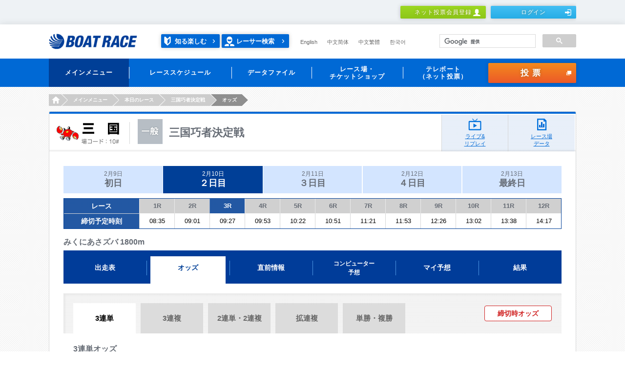

--- FILE ---
content_type: text/html;charset=UTF-8
request_url: https://www.boatrace.jp/owpc/pc/race/odds3t?rno=3&jcd=10&hd=20240210
body_size: 8533
content:
<?xml version="1.0" encoding="UTF-8" standalone="no" ?>
<!DOCTYPE html>
<html xmlns="http://www.w3.org/1999/xhtml">


<head id="TRACP020A_1">
<meta content="text/html; charset=utf-8" http-equiv="Content-Type" />
<meta http-equiv="Pragma" content="no-cache" />
<meta charset="UTF-8" />
<title>オッズ（3連単）｜BOAT RACE オフィシャルウェブサイト</title>
<meta name="Description" content="" />
<meta name="Keywords" content="" />
<meta name="format-detection" content="telephone=no" />
<meta http-equiv="X-UA-Compatible" content="IE=Edge" />
<link rel="stylesheet" href="/static_extra/pc/css/main.css" />
<script src="/static_extra/js/libs/jquery-1.11.3.min.js"></script>
<script src="/static_extra/pc/js/libs/modernizr.min.js"></script>
<script src="/owpc/TRAC020-TRACPC020PR.js"></script>
<script src="/owpc/js/ow-common.js"></script>
<script>(window.BOOMR_mq=window.BOOMR_mq||[]).push(["addVar",{"rua.upush":"false","rua.cpush":"false","rua.upre":"false","rua.cpre":"true","rua.uprl":"false","rua.cprl":"false","rua.cprf":"false","rua.trans":"SJ-8fce24e8-24f0-410c-9acf-00b4f981cc00","rua.cook":"false","rua.ims":"false","rua.ufprl":"false","rua.cfprl":"false","rua.isuxp":"false","rua.texp":"norulematch","rua.ceh":"false","rua.ueh":"false","rua.ieh.st":"0"}]);</script>
                              <script>!function(e){var n="https://s.go-mpulse.net/boomerang/";if("False"=="True")e.BOOMR_config=e.BOOMR_config||{},e.BOOMR_config.PageParams=e.BOOMR_config.PageParams||{},e.BOOMR_config.PageParams.pci=!0,n="https://s2.go-mpulse.net/boomerang/";if(window.BOOMR_API_key="BK9MD-NAPZQ-PFTWM-2CATF-Q959S",function(){function e(){if(!o){var e=document.createElement("script");e.id="boomr-scr-as",e.src=window.BOOMR.url,e.async=!0,i.parentNode.appendChild(e),o=!0}}function t(e){o=!0;var n,t,a,r,d=document,O=window;if(window.BOOMR.snippetMethod=e?"if":"i",t=function(e,n){var t=d.createElement("script");t.id=n||"boomr-if-as",t.src=window.BOOMR.url,BOOMR_lstart=(new Date).getTime(),e=e||d.body,e.appendChild(t)},!window.addEventListener&&window.attachEvent&&navigator.userAgent.match(/MSIE [67]\./))return window.BOOMR.snippetMethod="s",void t(i.parentNode,"boomr-async");a=document.createElement("IFRAME"),a.src="about:blank",a.title="",a.role="presentation",a.loading="eager",r=(a.frameElement||a).style,r.width=0,r.height=0,r.border=0,r.display="none",i.parentNode.appendChild(a);try{O=a.contentWindow,d=O.document.open()}catch(_){n=document.domain,a.src="javascript:var d=document.open();d.domain='"+n+"';void(0);",O=a.contentWindow,d=O.document.open()}if(n)d._boomrl=function(){this.domain=n,t()},d.write("<bo"+"dy onload='document._boomrl();'>");else if(O._boomrl=function(){t()},O.addEventListener)O.addEventListener("load",O._boomrl,!1);else if(O.attachEvent)O.attachEvent("onload",O._boomrl);d.close()}function a(e){window.BOOMR_onload=e&&e.timeStamp||(new Date).getTime()}if(!window.BOOMR||!window.BOOMR.version&&!window.BOOMR.snippetExecuted){window.BOOMR=window.BOOMR||{},window.BOOMR.snippetStart=(new Date).getTime(),window.BOOMR.snippetExecuted=!0,window.BOOMR.snippetVersion=12,window.BOOMR.url=n+"BK9MD-NAPZQ-PFTWM-2CATF-Q959S";var i=document.currentScript||document.getElementsByTagName("script")[0],o=!1,r=document.createElement("link");if(r.relList&&"function"==typeof r.relList.supports&&r.relList.supports("preload")&&"as"in r)window.BOOMR.snippetMethod="p",r.href=window.BOOMR.url,r.rel="preload",r.as="script",r.addEventListener("load",e),r.addEventListener("error",function(){t(!0)}),setTimeout(function(){if(!o)t(!0)},3e3),BOOMR_lstart=(new Date).getTime(),i.parentNode.appendChild(r);else t(!1);if(window.addEventListener)window.addEventListener("load",a,!1);else if(window.attachEvent)window.attachEvent("onload",a)}}(),"".length>0)if(e&&"performance"in e&&e.performance&&"function"==typeof e.performance.setResourceTimingBufferSize)e.performance.setResourceTimingBufferSize();!function(){if(BOOMR=e.BOOMR||{},BOOMR.plugins=BOOMR.plugins||{},!BOOMR.plugins.AK){var n="true"=="true"?1:0,t="",a="clprkcix2klzi2l2wrta-f-55558b645-clientnsv4-s.akamaihd.net",i="false"=="true"?2:1,o={"ak.v":"39","ak.cp":"813429","ak.ai":parseInt("714072",10),"ak.ol":"0","ak.cr":8,"ak.ipv":4,"ak.proto":"h2","ak.rid":"94a0abe1","ak.r":47358,"ak.a2":n,"ak.m":"","ak.n":"essl","ak.bpcip":"18.223.21.0","ak.cport":43190,"ak.gh":"23.208.24.238","ak.quicv":"","ak.tlsv":"tls1.3","ak.0rtt":"","ak.0rtt.ed":"","ak.csrc":"-","ak.acc":"","ak.t":"1769649254","ak.ak":"hOBiQwZUYzCg5VSAfCLimQ==UzM8L0yDqjuQKxVzHAnOY/eHHHJROHwWx0U14lsi6h/MXxQomersmL0vraWXW4atuU831mNiljV/gW8QHbkQr5GZInS2dytDvGLThUTt6YA6ltjEN/tfYVB49rTLqlse9zm7Si1rSqnK060vEzNmZvaoROp5r27VEpJ2/xPEj2ilnIKI5dJSSrDdRkDEHGSLGpC/nJ+pcK8E15+nwYVH2DJy9/u0tDvuwu/vkNHW25splrqe5uLa3gbECsIavh3gU5Q6dnVchGplgnhbxdLwBwBi+p6Y2ugZarP1xXSV9y7IX5j6M7KjAzpUyBXDPZv4ZEuU0IZRR6MP0yg8hxv2GnqxmxZIiEHuS+SiEgiyfDJ/EE4SxdzJL3x5DxemLScaWtWoNbvRv0g0tmBPXTSScLU7tMpvJPaQGzKHTZsTyk4=","ak.pv":"30","ak.dpoabenc":"","ak.tf":i};if(""!==t)o["ak.ruds"]=t;var r={i:!1,av:function(n){var t="http.initiator";if(n&&(!n[t]||"spa_hard"===n[t]))o["ak.feo"]=void 0!==e.aFeoApplied?1:0,BOOMR.addVar(o)},rv:function(){var e=["ak.bpcip","ak.cport","ak.cr","ak.csrc","ak.gh","ak.ipv","ak.m","ak.n","ak.ol","ak.proto","ak.quicv","ak.tlsv","ak.0rtt","ak.0rtt.ed","ak.r","ak.acc","ak.t","ak.tf"];BOOMR.removeVar(e)}};BOOMR.plugins.AK={akVars:o,akDNSPreFetchDomain:a,init:function(){if(!r.i){var e=BOOMR.subscribe;e("before_beacon",r.av,null,null),e("onbeacon",r.rv,null,null),r.i=!0}return this},is_complete:function(){return!0}}}}()}(window);</script></head>
<body>


<!-- Google Tag Manager -->
<noscript><iframe src="//www.googletagmanager.com/ns.html?id=GTM-NBPRLN"
height="0" width="0" style="display:none;visibility:hidden"></iframe></noscript>
<script>(function(w,d,s,l,i){w[l]=w[l]||[];w[l].push({'gtm.start':
new Date().getTime(),event:'gtm.js'});var f=d.getElementsByTagName(s)[0],
j=d.createElement(s),dl=l!='dataLayer'?'&l='+l:'';j.async=true;j.src=
'//www.googletagmanager.com/gtm.js?id='+i+dl;f.parentNode.insertBefore(j,f);
})(window,document,'script','dataLayer','GTM-NBPRLN');</script>
<!-- End Google Tag Manager -->

<!-- Google Tag Manager J-->
<noscript><iframe src="//www.googletagmanager.com/ns.html?id=GTM-PK76DS" height="0" width="0" style="display:none;visibility:hidden"></iframe></noscript>
<script>(function(w,d,s,l,i){w[l]=w[l]||[];w[l].push({'gtm.start':new Date().getTime(),event:'gtm.js'});var f=d.getElementsByTagName(s)[0],j=d.createElement(s),dl=l!='dataLayer'?'&l='+l:'';j.async=true;j.src='//www.googletagmanager.com/gtm.js?id='+i+dl;f.parentNode.insertBefore(j,f);})(window,document,'script','dataLayer','GTM-PK76DS');</script>
<!-- End Google Tag Manager J-->



	
	<div class="l-header" role="banner">



	<script charset="UTF-8" type="text/javascript" src="/owpc/js/race.js"></script>
	<meta name="format-detection" content="telephone=no" />
	<div class="headerMember">
		<div class="headerMember_inner">
				<ul class="headerMember_btns">
					<li><a class="btn is-type2_3__3rdadd" href="/bosyu/pc/apply/">ネット投票会員登録<i class="is-human1"></i></a></li>
						<li><a class="btn is-type3_3__3rdadd" href="/owpc/pc/login_?authAfterTrans=stay">ログイン<i class="is-login1"></i></a></li>
				</ul>
		</div>
		
	</div>
	
	<div class="header">
		<div class="header_inner">
			<h1 class="header_logo">
				<a href="/"><img src="/static_extra/pc/images/logo_boatrace1.png" width="181" height="32" alt="BOAT RACE" /></a>
			</h1>
			<p class="header_racerSearch2__3rdadd">
				<a class="enjoy" href="/owpc/pc/site/enjoy/index.html">知る楽しむ</a> <a href="/owpc/pc/data/racersearch/index">レーサー検索</a>
			</p>
			<ul class="header_language is-type1__3rdadd">
				<li><a href="/owpc/pc/extra/en/index.html">English</a></li>
				<li><a href="/owpc/pc/extra/cn_s/index.html">中文简体</a></li>
				<li><a href="/owpc/pc/extra/cn_t/index.html">中文繁體</a></li>
				<li><a href="/owpc/pc/extra/kr/index.html">한국어</a></li>
			</ul>
			
			
			<script async="true" src="https://cse.google.com/cse.js?cx=2807ee2e38b1437d0"></script>
			<div class="gcse-searchbox-only"></div>
			
		</div>
		
	</div>
	
	<div class="globalNav" role="navigation">
		<div class="globalNav_inner h-clear">
			<ul class="globalNav_navs">
				
				<li class="is-active"><a><span>メインメニュー </span></a>
					<div class="globalNav_navsBody">
						<div class="navsBody_items">
							<div class="navsBody_left">
								<div class="navsBody_icon">
									<img src="/static_extra/pc/images/icon_navs1_1.png" width="58" height="58" alt="" />
								</div>
							</div>
							<div class="navsBody_right">
								<div class="right_row">
									<ul>
										<li><a href="/owpc/pc/race/index">
												<p class="globalNav_navsBodyLabel">
													<span>本日のレース</span>
												</p>
										</a></li>
										<li><a href="/owpc/pc/race/pay">
												<p class="globalNav_navsBodyLabel">
													<span>本日の払戻金一覧</span>
												</p>
										</a></li>
										<li><a href="/owpc/pc/data/racersearch/index">
												<p class="globalNav_navsBodyLabel">
													<span>レーサー検索</span>
												</p>
										</a></li>
									</ul>
								</div>
								<div class="right_row">
									<ul>
										<li><a href="https://boatcast.jp/" target="_blank">
												<p class="globalNav_navsBodyLabel">
													<span>ライブ</span>
												</p>
										</a></li>
										<li><a href="https://boatcast.jp/" target="_blank">
												<p class="globalNav_navsBodyLabel">
													<span>リプレイ</span>
												</p>
										</a></li>
										<li><a href="/owpc/pc/extra/race/telecast/tv_radio/index.html">
												<p class="globalNav_navsBodyLabel">
													<span>メディア情報</span>
												</p>
										</a></li>
									</ul>
								</div>
							</div>
							
						</div>
						
					</div> </li>
				
				<li><a><span>レーススケジュール</span></a>
					<div class="globalNav_navsBody">
						<div class="navsBody_items">
							<div class="navsBody_left">
								<div class="navsBody_icon">
									<img src="/static_extra/pc/images/icon_navs1_2.png" width="58" height="58" alt="" />
								</div>
							</div>
							<div class="navsBody_right">
								<div class="right_row">
									<ul>
										<li><a href="/owpc/pc/race/monthlyschedule">
												<p class="globalNav_navsBodyLabel">
													<span>月間スケジュール</span>
												</p>
										</a></li>
										<li><a href="/owpc/pc/race/gradesch?hcd=01">
												<p class="globalNav_navsBodyLabel">
													<span>SG・PG1</span>
												</p>
										</a></li>
										<li><a href="/owpc/pc/race/gradesch?hcd=02">
												<p class="globalNav_navsBodyLabel">
													<span>G1・G2</span>
												</p>
										</a></li>
									</ul>
								</div>
								<div class="right_row">
									<ul>
										<li><a href="/owpc/pc/race/gradesch?hcd=03">
												<p class="globalNav_navsBodyLabel">
													<span>G3</span>
												</p>
										</a></li>
										<li><a href="/owpc/pc/race/gradesch?hcd=04">
												<p class="globalNav_navsBodyLabel">
													<span>ヴィーナスシリーズ</span>
												</p>
										</a></li>
										<li><a href="/owpc/pc/race/gradesch?hcd=05">
												<p class="globalNav_navsBodyLabel">
													<span>ルーキーシリーズ</span>
												</p>
										</a></li>
									</ul>
								</div>
								<div class="right_row">
									<ul>
										<li><a href="/owpc/pc/race/gradesch?hcd=06">
												<p class="globalNav_navsBodyLabel">
													<span>マスターズリーグ</span>
												</p>
										</a></li>
									</ul>
								</div>
							</div>
							
						</div>
						
					</div> </li>
				
				<li><a><span>データファイル</span></a>
					<div class="globalNav_navsBody">
						<div class="navsBody_items">
							<div class="navsBody_left">
								<div class="navsBody_icon">
									<img src="/static_extra/pc/images/icon_navs1_3.png" width="58" height="58" alt="" />
								</div>
							</div>
							<div class="navsBody_right">
								<div class="right_row">
									<ul>
										<li><a href="/owpc/pc/extra/data/stadium/index.html">
												<p class="globalNav_navsBodyLabel">
													<span>レース場データ</span>
												</p>
										</a></li>
										<li><a href="/owpc/pc/data/record/index">
												<p class="globalNav_navsBodyLabel">
													<span>SG・PG1・G1記録集</span>
												</p>
										</a></li>
										<li><a href="/owpc/pc/data/kohaimonth">
												<p class="globalNav_navsBodyLabel">
													<span>高配当ベスト10</span>
												</p>
										</a></li>
									</ul>
								</div>
								<div class="right_row">
									<ul>
										<li><a href="/owpc/pc/data/yusyo">
												<p class="globalNav_navsBodyLabel">
													<span>優勝レーサー一覧</span>
												</p>
										</a></li>
										<li><a href="/owpc/pc/extra/data/download.html">
												<p class="globalNav_navsBodyLabel">
													<span>ダウンロード・他</span>
												</p>
										</a></li>
									</ul>
								</div>
							</div>
							
						</div>
						
					</div> </li>
				<li><a><span>レース場・<br />チケットショップ
					</span></a>
					<div class="globalNav_navsBody">
						<div class="navsBody_items">
							<div class="navsBody_left">
								<div class="navsBody_icon">
									<img src="/static_extra/pc/images/icon_navs1_4.png" width="58" height="58" alt="" />
								</div>
							</div>
							<div class="navsBody_right">
								<div class="right_row">
									<ul>
										<li><a href="/owpc/pc/site/place/stadium/index.html">
												<p class="globalNav_navsBodyLabel">
													<span>ボートレース場</span>
												</p>
										</a></li>
										<li><a href="/owpc/pc/site/place/ticket_shop/index.html">
												<p class="globalNav_navsBodyLabel">
													<span>チケットショップ</span>
												</p>
										</a></li>
									</ul>
								</div>
							</div>
							
						</div>
						
					</div> </li>
				<li><a><span>テレボート<br />（ネット投票）
					</span></a>
					<div class="globalNav_navsBody">
						<div class="navsBody_items">
							<div class="navsBody_left">
								<div class="navsBody_icon">
									<img src="/static_extra/pc/images/icon_navs1_5.png" width="58" height="58" alt="" />
								</div>
							</div>
							<div class="navsBody_right">
								<div class="right_row">
									<ul>
										<li><a href="/bosyu/pc/apply/">
												<p class="globalNav_navsBodyLabel">
													<span>ネット投票会員登録</span>
												</p>
										</a></li>
										<li><a href="/owpc/pc/extra/tb/service.html">
												<p class="globalNav_navsBodyLabel">
													<span>各種サービス</span>
												</p>
										</a></li>
										<li><a href="/owpc/pc/teleboat/mypage">
												<p class="globalNav_navsBodyLabel">
													<span>マイページ</span>
												</p>
										</a></li>
									</ul>
								</div>
								<div class="right_row">
									<ul>
										<li><a href="/owpc/pc/teleboat/vresultsearch">
												<p class="globalNav_navsBodyLabel">
													<span>投票結果</span>
												</p>
										</a></li>
										<li><a href="/owpc/pc/extra/login_about/forget.html">
												<p class="globalNav_navsBodyLabel">
													<span>ログイン情報をお忘れの方</span>
												</p>
										</a></li>
										<li><a href="/owpc/pc/extra/tb/support/procedure1.html">
												<p class="globalNav_navsBodyLabel">
													<span>お客様情報の照会・変更</span>
												</p>
										</a></li>
									</ul>
								</div>
								<div class="right_row">
									<ul>
										<li><a href="/owpc/pc/extra/tb/support/faq.html">
												<p class="globalNav_navsBodyLabel">
													<span>FAQ・お問い合わせ</span>
												</p>
										</a></li>
										<li><a href="/extent/pc/campaign/index.php">
												<p class="globalNav_navsBodyLabel">
													<span>会員限定キャンペーン</span>
												</p>
										</a></li>
										<li><a href="/owpc/pc/extra/tb/support/tblink/index.html">
												<p class="globalNav_navsBodyLabel">
													<span>テレボートリンク</span>
												</p>
										</a></li>
									</ul>
								</div>
							</div>
							
						</div>
						
					</div> </li>
			</ul>
			
			
			<p class="globalNav_voteBtn"><a id="commonHead" href="/owpc/VoteConfirm.xhtml?authAfterTrans=stay&voteTagId=commonHead" class="btn is-type4_1" onFocus="this.blur()" >投票<i class="is-blank1"></i></a>
			</p>
		</div>
		
	</div>
		<ul class="breadcrumbs is-type1">
				<li><a href="/"><i>HOME</i></a></li>
				<li><span>メインメニュー</span></li>
				<li><a href="/owpc/pc/race/index?jcd=10&amp;hd=20240210"><i>本日のレース</i></a></li>
				<li><a href="/owpc/pc/race/raceindex?jcd=10&amp;hd=20240210"><i>三国巧者決定戦</i></a></li>
				<li><span>オッズ</span></li>
		</ul><input id="galfnigol" type="hidden" name="galfnigol" value="0" />

		
	</div>
	
	<main class="l-main">
	<div class="l-mainWrap is-type3">
		<div class="l-mainInner">
			<div class="contentsFrame1">

<div class="heading2">
	<div class="heading2_head">
		<div class="heading2_area">
			<img src="/static_extra/pc/images/text_place2_10.png" width="129" height="45" alt="三国" />
		</div>
		
		
		<div class="heading2_title is-ippan ">
			<h2 class="heading2_titleName">三国巧者決定戦</h2>
		</div>
		
	</div>
	
	<a class="heading2_btn is-live" href="https://race.boatcast.jp/?jo=10" target="_blank" rel="noopener">ライブ&amp;<br />リプレイ</a>
	<a class="heading2_btn is-data" href="/owpc/pc/data/stadium?jcd=10">レース場<br />データ</a>	

</div>
				
				<div class="contentsFrame1_inner">

<div class="tab2 is-type1__3rdadd">
		<ul class="tab2_tabs">
					<li><a class="tab2_inner" href="/owpc/pc/race/odds3t?rno=12&amp;jcd=10&amp;hd=20240209">2月9日<span>初日</span></a></li>
					<li class="is-active2"><span class="tab2_inner">2月10日<span>２日目</span></span></li>
					<li><a class="tab2_inner" href="/owpc/pc/race/odds3t?rno=12&amp;jcd=10&amp;hd=20240211">2月11日<span>３日目</span></a></li>
					<li><a class="tab2_inner" href="/owpc/pc/race/odds3t?rno=12&amp;jcd=10&amp;hd=20240212">2月12日<span>４日目</span></a></li>
					<li><a class="tab2_inner" href="/owpc/pc/race/odds3t?rno=12&amp;jcd=10&amp;hd=20240213">2月13日<span>最終日</span></a></li>
		</ul>
		
	</div>

	<div class="table1 h-mt10">
		<table>
			<colgroup span="1" style="width: 106px;"></colgroup>
			<colgroup span="1" style="width: 48px;"></colgroup>
				<colgroup span="1" style="width: 72px;"></colgroup>
				<colgroup span="1" style="width: 72px;"></colgroup>
				<colgroup span="1" style="width: 72px;"></colgroup>
				<colgroup span="1" style="width: 72px;"></colgroup>
				<colgroup span="1" style="width: 72px;"></colgroup>
				<colgroup span="1" style="width: 72px;"></colgroup>
				<colgroup span="1" style="width: 72px;"></colgroup>
				<colgroup span="1" style="width: 72px;"></colgroup>
				<colgroup span="1" style="width: 72px;"></colgroup>
				<colgroup span="1" style="width: 72px;"></colgroup>
				<colgroup span="1" style="width: 72px;"></colgroup>
				<colgroup span="1" style="width: 72px;"></colgroup>
			<thead class="is-fs13">
				<tr>
					<th class="is-fs14" colspan="2">レース</th>
						<th class="is-thColor2"><a href="/owpc/pc/race/odds3t?rno=1&amp;jcd=10&amp;hd=20240210">1R</a></th>
						<th class="is-thColor2"><a href="/owpc/pc/race/odds3t?rno=2&amp;jcd=10&amp;hd=20240210">2R</a></th>
						<th><a href="/owpc/pc/race/odds3t?rno=3&amp;jcd=10&amp;hd=20240210">3R</a></th>
						<th class="is-thColor2"><a href="/owpc/pc/race/odds3t?rno=4&amp;jcd=10&amp;hd=20240210">4R</a></th>
						<th class="is-thColor2"><a href="/owpc/pc/race/odds3t?rno=5&amp;jcd=10&amp;hd=20240210">5R</a></th>
						<th class="is-thColor2"><a href="/owpc/pc/race/odds3t?rno=6&amp;jcd=10&amp;hd=20240210">6R</a></th>
						<th class="is-thColor2"><a href="/owpc/pc/race/odds3t?rno=7&amp;jcd=10&amp;hd=20240210">7R</a></th>
						<th class="is-thColor2"><a href="/owpc/pc/race/odds3t?rno=8&amp;jcd=10&amp;hd=20240210">8R</a></th>
						<th class="is-thColor2"><a href="/owpc/pc/race/odds3t?rno=9&amp;jcd=10&amp;hd=20240210">9R</a></th>
						<th class="is-thColor2"><a href="/owpc/pc/race/odds3t?rno=10&amp;jcd=10&amp;hd=20240210">10R</a></th>
						<th class="is-thColor2"><a href="/owpc/pc/race/odds3t?rno=11&amp;jcd=10&amp;hd=20240210">11R</a></th>
						<th class="is-thColor2"><a href="/owpc/pc/race/odds3t?rno=12&amp;jcd=10&amp;hd=20240210">12R</a></th>
				</tr>
			</thead>
			<tbody>
				<tr>
					<td class="is-fs14 is-thColor8 is-fBold" style="border-top: 1px solid #D5D6D7; line-height: 30px;" colspan="2">締切予定時刻</td>
						<td class=" ">08:35</td>
						<td class=" ">09:01</td>
						<td class=" ">09:27</td>
						<td class=" ">09:53</td>
						<td class=" ">10:22</td>
						<td class=" ">10:51</td>
						<td class=" ">11:21</td>
						<td class=" ">11:53</td>
						<td class=" ">12:26</td>
						<td class=" ">13:02</td>
						<td class=" ">13:38</td>
						<td class=" ">14:17</td>
				</tr>
			</tbody>
		</table>
	</div>

<div class="title16__add2020">
	<h3 class="title16_titleDetail__add2020">
		みくにあさズバ
		1800m
		
	</h3>
	<div class="title16_titleLabels__add2020">
	</div>
</div>
<div class="tab3 is-type1__3rdadd">
		<ul class="tab3_tabs">
				<li><a href="/owpc/pc/race/racelist?rno=3&amp;jcd=10&amp;hd=20240210"><span>出走表</span></a></li>
				<li class="is-active"><span><span>オッズ</span></span></li>
				<li><a href="/owpc/pc/race/beforeinfo?rno=3&amp;jcd=10&amp;hd=20240210"><span>直前情報</span></a></li>
				<li class="is-small"><a href="/owpc/pc/race/pcexpect?rno=3&amp;jcd=10&amp;hd=20240210"><span>コンピューター<br />予想
					</span></a></li>
				<li><a href="/owpc/pc/race/myexpect?rno=3&amp;jcd=10&amp;hd=20240210"><span>マイ予想</span></a></li>
				<li><a href="/owpc/pc/race/raceresult?rno=3&amp;jcd=10&amp;hd=20240210"><span>結果</span></a></li>
		</ul>
		
	</div>
					
					<div class="tab4">

<ul class="tab4_tabs">
		<li class="is-active"><span>3連単</span></li>
		<li><a href="/owpc/pc/race/odds3f?rno=3&amp;jcd=10&amp;hd=20240210">3連複</a></li>
		<li><a href="/owpc/pc/race/odds2tf?rno=3&amp;jcd=10&amp;hd=20240210">2連単・2連複</a></li>
		<li><a href="/owpc/pc/race/oddsk?rno=3&amp;jcd=10&amp;hd=20240210">拡連複</a></li>
		<li><a href="/owpc/pc/race/oddstf?rno=3&amp;jcd=10&amp;hd=20240210">単勝・複勝</a></li>
</ul>
									<p class="tab4_time">締切時オッズ</p>
	
					</div>
					
					<div class="title7">
						<h3 class="title7_title">
							<span class="title7_mainLabel">3連単オッズ</span>
						</h3>
					</div>
						<div class="table1">
							<table>
										<colgroup span="1" style="width: 27px;"></colgroup>
										<colgroup span="1" style="width: 27px;"></colgroup>
										<colgroup span="1" style="width: 116px;"></colgroup>
										<colgroup span="1" style="width: 27px;"></colgroup>
										<colgroup span="1" style="width: 27px;"></colgroup>
										<colgroup span="1" style="width: 116px;"></colgroup>
										<colgroup span="1" style="width: 27px;"></colgroup>
										<colgroup span="1" style="width: 27px;"></colgroup>
										<colgroup span="1" style="width: 116px;"></colgroup>
										<colgroup span="1" style="width: 27px;"></colgroup>
										<colgroup span="1" style="width: 27px;"></colgroup>
										<colgroup span="1" style="width: 116px;"></colgroup>
										<colgroup span="1" style="width: 27px;"></colgroup>
										<colgroup span="1" style="width: 27px;"></colgroup>
										<colgroup span="1" style="width: 116px;"></colgroup>
										<colgroup span="1" style="width: 26px;"></colgroup>
										<colgroup span="1" style="width: 26px;"></colgroup>
										<colgroup span="1" style="width: 116px;"></colgroup>
    
											<thead class="is-p15-7 is-fs14">
												<tr>
													<th class="is-boatColor1">1</th>
													<th class="is-boatColor1 is-borderLeftNone" colspan="2">江本　　真治</th>
													<th class="is-boatColor2">2</th>
													<th class="is-boatColor2 is-borderLeftNone" colspan="2">高倉　　孝太</th>
													<th class="is-boatColor3">3</th>
													<th class="is-boatColor3 is-borderLeftNone" colspan="2">前田　　篤哉</th>
													<th class="is-boatColor4">4</th>
													<th class="is-boatColor4 is-borderLeftNone" colspan="2">田代　　達也</th>
													<th class="is-boatColor5">5</th>
													<th class="is-boatColor5 is-borderLeftNone" colspan="2">中本　　大樹</th>
													<th class="is-boatColor6">6</th>
													<th class="is-boatColor6 is-borderLeftNone" colspan="2">三宅　　　潤</th>
												</tr>
											</thead>
    
											<tbody class="is-p3-0">
												<tr>
													<td class="is-fs14 is-boatColor2 is-borderLeftNone" rowspan="4">2</td>
													<td class="is-boatColor2">3</td>
													<td class="oddsPoint ">6.7</td>
													<td class="is-fs14 is-boatColor1" rowspan="4">1</td>
													<td class="is-boatColor1">3</td>
													<td class="oddsPoint ">17.4</td>
													<td class="is-fs14 is-boatColor1" rowspan="4">1</td>
													<td class="is-boatColor1">2</td>
													<td class="oddsPoint ">10.0</td>
													<td class="is-fs14 is-boatColor1" rowspan="4">1</td>
													<td class="is-boatColor1">2</td>
													<td class="oddsPoint ">480.2</td>
													<td class="is-fs14 is-boatColor1" rowspan="4">1</td>
													<td class="is-boatColor1">2</td>
													<td class="oddsPoint is-fColor1">1218</td>
													<td class="is-fs14 is-boatColor1" rowspan="4">1</td>
													<td class="is-boatColor1">2</td>
													<td class="oddsPoint ">427.1</td>
												</tr>
												<tr>
													<td class="is-boatColor2">4</td>
													<td class="oddsPoint ">37.8</td>
													<td class="is-boatColor1">4</td>
													<td class="oddsPoint ">81.2</td>
													<td class="is-boatColor1">4</td>
													<td class="oddsPoint ">23.8</td>
													<td class="is-boatColor1">3</td>
													<td class="oddsPoint ">338.9</td>
													<td class="is-boatColor1">3</td>
													<td class="oddsPoint ">874.3</td>
													<td class="is-boatColor1">3</td>
													<td class="oddsPoint ">270.2</td>
												</tr>
												<tr>
													<td class="is-boatColor2">5</td>
													<td class="oddsPoint ">82.5</td>
													<td class="is-boatColor1">5</td>
													<td class="oddsPoint ">167.0</td>
													<td class="is-boatColor1">5</td>
													<td class="oddsPoint ">61.6</td>
													<td class="is-boatColor1">5</td>
													<td class="oddsPoint is-fColor1">1096</td>
													<td class="is-boatColor1">4</td>
													<td class="oddsPoint is-fColor1">1298</td>
													<td class="is-boatColor1">4</td>
													<td class="oddsPoint is-fColor1">1113</td>
												</tr>
												<tr>
													<td class="is-boatColor2">6</td>
													<td class="oddsPoint ">27.7</td>
													<td class="is-boatColor1">6</td>
													<td class="oddsPoint ">53.6</td>
													<td class="is-boatColor1">6</td>
													<td class="oddsPoint ">15.5</td>
													<td class="is-boatColor1">6</td>
													<td class="oddsPoint ">540.5</td>
													<td class="is-boatColor1">6</td>
													<td class="oddsPoint is-fColor1">1479</td>
													<td class="is-boatColor1">5</td>
													<td class="oddsPoint is-fColor1">1152</td>
												</tr>
												<tr>
													<td class="is-fs14 is-boatColor3 is-borderLeftNone" rowspan="4">3</td>
													<td class="is-boatColor3">2</td>
													<td class="oddsPoint ">5.1</td>
													<td class="is-fs14 is-boatColor3" rowspan="4">3</td>
													<td class="is-boatColor3">1</td>
													<td class="oddsPoint ">24.8</td>
													<td class="is-fs14 is-boatColor2" rowspan="4">2</td>
													<td class="is-boatColor2">1</td>
													<td class="oddsPoint ">20.7</td>
													<td class="is-fs14 is-boatColor2" rowspan="4">2</td>
													<td class="is-boatColor2">1</td>
													<td class="oddsPoint ">752.6</td>
													<td class="is-fs14 is-boatColor2" rowspan="4">2</td>
													<td class="is-boatColor2">1</td>
													<td class="oddsPoint is-fColor1">1881</td>
													<td class="is-fs14 is-boatColor2" rowspan="4">2</td>
													<td class="is-boatColor2">1</td>
													<td class="oddsPoint ">683.4</td>
												</tr>
												<tr>
													<td class="is-boatColor3">4</td>
													<td class="oddsPoint ">14.8</td>
													<td class="is-boatColor3">4</td>
													<td class="oddsPoint ">90.2</td>
													<td class="is-boatColor2">4</td>
													<td class="oddsPoint ">63.3</td>
													<td class="is-boatColor2">3</td>
													<td class="oddsPoint ">688.1</td>
													<td class="is-boatColor2">3</td>
													<td class="oddsPoint is-fColor1">1708</td>
													<td class="is-boatColor2">3</td>
													<td class="oddsPoint ">530.8</td>
												</tr>
												<tr>
													<td class="is-boatColor3">5</td>
													<td class="oddsPoint ">40.2</td>
													<td class="is-boatColor3">5</td>
													<td class="oddsPoint ">165.6</td>
													<td class="is-boatColor2">5</td>
													<td class="oddsPoint ">131.6</td>
													<td class="is-boatColor2">5</td>
													<td class="oddsPoint is-fColor1">1556</td>
													<td class="is-boatColor2">4</td>
													<td class="oddsPoint is-fColor1">1532</td>
													<td class="is-boatColor2">4</td>
													<td class="oddsPoint is-fColor1">1955</td>
												</tr>
												<tr>
													<td class="is-boatColor3">6</td>
													<td class="oddsPoint ">10.2</td>
													<td class="is-boatColor3">6</td>
													<td class="oddsPoint ">64.1</td>
													<td class="is-boatColor2">6</td>
													<td class="oddsPoint ">43.6</td>
													<td class="is-boatColor2">6</td>
													<td class="oddsPoint is-fColor1">1223</td>
													<td class="is-boatColor2">6</td>
													<td class="oddsPoint is-fColor1">2858</td>
													<td class="is-boatColor2">5</td>
													<td class="oddsPoint is-fColor1">2154</td>
												</tr>
												<tr>
													<td class="is-fs14 is-boatColor4 is-borderLeftNone" rowspan="4">4</td>
													<td class="is-boatColor4">2</td>
													<td class="oddsPoint ">107.5</td>
													<td class="is-fs14 is-boatColor4" rowspan="4">4</td>
													<td class="is-boatColor4">1</td>
													<td class="oddsPoint ">282.5</td>
													<td class="is-fs14 is-boatColor4" rowspan="4">4</td>
													<td class="is-boatColor4">1</td>
													<td class="oddsPoint ">79.5</td>
													<td class="is-fs14 is-boatColor3" rowspan="4">3</td>
													<td class="is-boatColor3">1</td>
													<td class="oddsPoint ">404.4</td>
													<td class="is-fs14 is-boatColor3" rowspan="4">3</td>
													<td class="is-boatColor3">1</td>
													<td class="oddsPoint is-fColor1">1228</td>
													<td class="is-fs14 is-boatColor3" rowspan="4">3</td>
													<td class="is-boatColor3">1</td>
													<td class="oddsPoint ">288.6</td>
												</tr>
												<tr>
													<td class="is-boatColor4">3</td>
													<td class="oddsPoint ">74.4</td>
													<td class="is-boatColor4">3</td>
													<td class="oddsPoint ">272.7</td>
													<td class="is-boatColor4">2</td>
													<td class="oddsPoint ">110.6</td>
													<td class="is-boatColor3">2</td>
													<td class="oddsPoint ">605.4</td>
													<td class="is-boatColor3">2</td>
													<td class="oddsPoint is-fColor1">1812</td>
													<td class="is-boatColor3">2</td>
													<td class="oddsPoint ">397.4</td>
												</tr>
												<tr>
													<td class="is-boatColor4">5</td>
													<td class="oddsPoint ">329.2</td>
													<td class="is-boatColor4">5</td>
													<td class="oddsPoint is-fColor1">1057</td>
													<td class="is-boatColor4">5</td>
													<td class="oddsPoint ">285.5</td>
													<td class="is-boatColor3">5</td>
													<td class="oddsPoint is-fColor1">1708</td>
													<td class="is-boatColor3">4</td>
													<td class="oddsPoint is-fColor1">3417</td>
													<td class="is-boatColor3">4</td>
													<td class="oddsPoint is-fColor1">1077</td>
												</tr>
												<tr>
													<td class="is-boatColor4">6</td>
													<td class="oddsPoint ">154.9</td>
													<td class="is-boatColor4">6</td>
													<td class="oddsPoint ">545.4</td>
													<td class="is-boatColor4">6</td>
													<td class="oddsPoint ">135.1</td>
													<td class="is-boatColor3">6</td>
													<td class="oddsPoint ">635.2</td>
													<td class="is-boatColor3">6</td>
													<td class="oddsPoint is-fColor1">2218</td>
													<td class="is-boatColor3">5</td>
													<td class="oddsPoint is-fColor1">1184</td>
												</tr>
												<tr>
													<td class="is-fs14 is-boatColor5 is-borderLeftNone" rowspan="4">5</td>
													<td class="is-boatColor5">2</td>
													<td class="oddsPoint ">334.4</td>
													<td class="is-fs14 is-boatColor5" rowspan="4">5</td>
													<td class="is-boatColor5">1</td>
													<td class="oddsPoint ">879.5</td>
													<td class="is-fs14 is-boatColor5" rowspan="4">5</td>
													<td class="is-boatColor5">1</td>
													<td class="oddsPoint ">275.0</td>
													<td class="is-fs14 is-boatColor5" rowspan="4">5</td>
													<td class="is-boatColor5">1</td>
													<td class="oddsPoint is-fColor1">1238</td>
													<td class="is-fs14 is-boatColor4" rowspan="4">4</td>
													<td class="is-boatColor4">1</td>
													<td class="oddsPoint is-fColor1">2585</td>
													<td class="is-fs14 is-boatColor4" rowspan="4">4</td>
													<td class="is-boatColor4">1</td>
													<td class="oddsPoint is-fColor1">2123</td>
												</tr>
												<tr>
													<td class="is-boatColor5">3</td>
													<td class="oddsPoint ">230.4</td>
													<td class="is-boatColor5">3</td>
													<td class="oddsPoint ">784.3</td>
													<td class="is-boatColor5">2</td>
													<td class="oddsPoint ">402.8</td>
													<td class="is-boatColor5">2</td>
													<td class="oddsPoint is-fColor1">2630</td>
													<td class="is-boatColor4">2</td>
													<td class="oddsPoint is-fColor1">1728</td>
													<td class="is-boatColor4">2</td>
													<td class="oddsPoint is-fColor1">1464</td>
												</tr>
												<tr>
													<td class="is-boatColor5">4</td>
													<td class="oddsPoint ">723.3</td>
													<td class="is-boatColor5">4</td>
													<td class="oddsPoint is-fColor1">1660</td>
													<td class="is-boatColor5">4</td>
													<td class="oddsPoint ">541.4</td>
													<td class="is-boatColor5">3</td>
													<td class="oddsPoint is-fColor1">2727</td>
													<td class="is-boatColor4">3</td>
													<td class="oddsPoint is-fColor1">1718</td>
													<td class="is-boatColor4">3</td>
													<td class="oddsPoint is-fColor1">1981</td>
												</tr>
												<tr>
													<td class="is-boatColor5">6</td>
													<td class="oddsPoint ">352.2</td>
													<td class="is-boatColor5">6</td>
													<td class="oddsPoint is-fColor1">1050</td>
													<td class="is-boatColor5">6</td>
													<td class="oddsPoint ">344.8</td>
													<td class="is-boatColor5">6</td>
													<td class="oddsPoint is-fColor1">2456</td>
													<td class="is-boatColor4">6</td>
													<td class="oddsPoint is-fColor1">3860</td>
													<td class="is-boatColor4">5</td>
													<td class="oddsPoint is-fColor1">1780</td>
												</tr>
												<tr>
													<td class="is-fs14 is-boatColor6 is-borderLeftNone" rowspan="4">6</td>
													<td class="is-boatColor6">2</td>
													<td class="oddsPoint ">78.6</td>
													<td class="is-fs14 is-boatColor6" rowspan="4">6</td>
													<td class="is-boatColor6">1</td>
													<td class="oddsPoint ">252.7</td>
													<td class="is-fs14 is-boatColor6" rowspan="4">6</td>
													<td class="is-boatColor6">1</td>
													<td class="oddsPoint ">67.4</td>
													<td class="is-fs14 is-boatColor6" rowspan="4">6</td>
													<td class="is-boatColor6">1</td>
													<td class="oddsPoint ">946.7</td>
													<td class="is-fs14 is-boatColor6" rowspan="4">6</td>
													<td class="is-boatColor6">1</td>
													<td class="oddsPoint is-fColor1">1698</td>
													<td class="is-fs14 is-boatColor5" rowspan="4">5</td>
													<td class="is-boatColor5">1</td>
													<td class="oddsPoint is-fColor1">1486</td>
												</tr>
												<tr>
													<td class="is-boatColor6">3</td>
													<td class="oddsPoint ">52.8</td>
													<td class="is-boatColor6">3</td>
													<td class="oddsPoint ">218.5</td>
													<td class="is-boatColor6">2</td>
													<td class="oddsPoint ">90.7</td>
													<td class="is-boatColor6">2</td>
													<td class="oddsPoint is-fColor1">1408</td>
													<td class="is-boatColor6">2</td>
													<td class="oddsPoint is-fColor1">2540</td>
													<td class="is-boatColor5">2</td>
													<td class="oddsPoint is-fColor1">3231</td>
												</tr>
												<tr>
													<td class="is-boatColor6">4</td>
													<td class="oddsPoint ">235.1</td>
													<td class="is-boatColor6">4</td>
													<td class="oddsPoint ">790.6</td>
													<td class="is-boatColor6">4</td>
													<td class="oddsPoint ">184.3</td>
													<td class="is-boatColor6">3</td>
													<td class="oddsPoint is-fColor1">1101</td>
													<td class="is-boatColor6">3</td>
													<td class="oddsPoint is-fColor1">2123</td>
													<td class="is-boatColor5">3</td>
													<td class="oddsPoint is-fColor1">2286</td>
												</tr>
												<tr>
													<td class="is-boatColor6">5</td>
													<td class="oddsPoint ">310.6</td>
													<td class="is-boatColor6">5</td>
													<td class="oddsPoint ">926.1</td>
													<td class="is-boatColor6">5</td>
													<td class="oddsPoint ">275.5</td>
													<td class="is-boatColor6">5</td>
													<td class="oddsPoint is-fColor1">1651</td>
													<td class="is-boatColor6">4</td>
													<td class="oddsPoint is-fColor1">1869</td>
													<td class="is-boatColor5">4</td>
													<td class="oddsPoint is-fColor1">1846</td>
												</tr>
											</tbody>
  
							</table>
						</div>
								<ul class="notes1">
									<li>締切時オッズは、発売票数の集計が完了した時点でのオッズを表示しています。<br />レース開始後の返還欠場等によるオッズの変動は反映されません。
									</li>
								</ul>
								<div class="btnGroup4">
									<ul class="textLinks4">
										<li><a href="/owpc/pc/extra/enjoy/guide/level1/index.html" class="textLink4_link is-beginner1"><span>ボートレースガイドはこちら</span></a></li>
									</ul>
									
									<div class="btnGroup4_btn">
									</div>
									
								</div>
				</div>
				
			</div>
			
		</div>
		
	</div>
	 </main>
	<div class="l-footer is-type2" role="contentinfo">
	 <style>
        .footerNav1_title_noLink{
            color: #fff;
		    font-weight: bold;
        }
    </style>
	<p class="h-alignC" id="dyn-link-to-smartphone" style="display: none">
		<a class="btn is-type9_1" href="https://www.boatrace.jp/owsp/sp/site/index.html"><i class="is-phone1"></i>スマートフォン版へ<i class="is-arrow3"></i></a>
	</p>
	<p class="footerPageTop">
		<a href="#header" class="js-smoothScroll">PAGE TOP</a>
	</p>
	<div class="footerNav1">
		<div class="footerNav1_inner">
			<div class="footerNav1_unit is-type2">
				<p class="footerNav1_title">
					<a href="/owpc/pc/site/enjoy/index.html">■ボートレースを知る楽しむ</a>
				</p>
				<p class="footerNav1_title footerNav1_title_noLink">
					■レーススケジュール
				</p>
				<ul class="footerNav1_navs">
					<li><a href="/owpc/pc/race/index">本日のレース</a></li>
					<li><a href="/owpc/pc/race/pay">本日の払戻金一覧</a></li>
					<li><a href="/owpc/pc/race/monthlyschedule">月間スケジュール</a></li>
					<li><a href="/owpc/pc/race/gradesch?hcd=01">SG・PG1スケジュール</a></li>
					<li><a href="/owpc/pc/race/gradesch?hcd=02">G1・G2スケジュール</a></li>
					<li><a href="/owpc/pc/race/gradesch?hcd=03">G3スケジュール</a></li>
				</ul>
				
				<ul class="footerNav1_navs">
					<li><a href="/owpc/pc/race/gradesch?hcd=04">ヴィーナスシリーズ
					</a></li>
					<li><a href="/owpc/pc/race/gradesch?hcd=05">ルーキーシリーズ
					</a></li>
					<li><a href="/owpc/pc/race/gradesch?hcd=06">マスターズリーグ</a></li>
					<li><a href="/owpc/pc/extra/race/telecast/tv_radio/index.html">メディア情報</a></li>
				</ul>
				
			</div>
			
			<div class="footerNav1_unit is-type3">
				<p class="footerNav1_title footerNav1_title_noLink">
					■データファイル
				</p>
				<ul class="footerNav1_navs">
					<li><a href="/owpc/pc/data/racersearch/index">ボートレーサー検索</a></li>
					<li><a href="/owpc/pc/extra/data/stadium/index.html">ボートレース場データ</a></li>
					<li><a href="/owpc/pc/data/record/index">SG・PG1・G1記録集</a></li>
					<li><a href="/owpc/pc/data/kohaimonth">高配当ベスト10</a></li>
					<li><a href="/owpc/pc/data/yusyo">優勝レーサー一覧</a></li>
					<li><a href="/owpc/pc/extra/data/download.html">ダウンロード・他</a></li>
				</ul>
				
				<p class="footerNav1_title footerNav1_title_noLink">
					■レース場・チケットショップ
				</p>
				<ul class="footerNav1_navs">
					<li><a href="/owpc/pc/site/place/stadium/index.html">ボートレース場</a></li>
					<li><a href="/owpc/pc/site/place/ticket_shop/index.html">チケットショップ</a></li>
				</ul>
				
			</div>
			
			<div class="footerNav1_unit is-type4">
				<p class="footerNav1_title footerNav1_title_noLink">
					■テレボート
				</p>
				<ul class="footerNav1_navs">
					<li><a href="/bosyu/pc/apply/">ネット投票会員登録</a></li>
					<li><a href="/owpc/pc/extra/tb/service.html">各種サービス</a></li>
					<li><a href="/owpc/pc/teleboat/mypage">マイページ</a></li>
					<li><a href="/owpc/pc/teleboat/vresultsearch">投票結果</a></li>
					<li><a href="/owpc/pc/extra/login_about/forget.html">ログイン情報をお忘れの方</a></li>
					<li><a href="/owpc/pc/extra/tb/support/procedure1.html">お客様情報の照会・変更</a></li>
					<li><a href="/owpc/pc/extra/tb/support/faq.html">FAQ・お問い合わせ</a></li>
					<li><a href="/extent/pc/campaign/index.php">テレボート会員限定キャンペーン</a></li>
					<li><a href="/owpc/pc/extra/tb/support/tblink/index.html">テレボートリンク</a></li>
				</ul>
				
			</div>
			
		</div>
		
	</div>
	
	<div class="footerNav2">
		<div class="footerNav2_inner">
			<ul class="footerNav2_links">
				<li><a href="/owpc/pc/extra/about.html">本サイトについて</a></li>
				<li><a href="/owpc/pc/extra/policy.html">サイトポリシー</a></li>
				<li><a href="/owpc/pc/extra/privacy.html">プライバシーポリシー</a></li>
				<li><a href="/owpc/pc/extra/sitemap.html">サイトマップ</a></li>
				<li><a href="/owpc/pc/support/opinion">ご意見・ご要望</a></li>
				<li><a href="/owpc/pc/extra/relation/index.html">ボートレース関係団体</a></li>
				<li><a href="/owpc/pc/extra/mailmag/index.html">メールマガジン購読</a></li>
				<li><a href="/owpc/pc/extra/tb/support/tblink/index.html">テレボートリンク</a></li>
			</ul>
			
			<div class="footerNav2_facebook">
				<div id="fb-root"></div>
				<script>
					(function(d, s, id) {
						var js, fjs = d.getElementsByTagName(s)[0];
						if (d.getElementById(id))
							return;
						js = d.createElement(s);
						js.id = id;
						js.src = "//connect.facebook.net/ja_JP/sdk.js#xfbml=1&version=v2.5";
						fjs.parentNode.insertBefore(js, fjs);
					})(document, 'script', 'facebook-jssdk');
				</script>
				<div class="fb-like" data-href="/" data-layout="button_count" data-action="like" data-show-faces="true" data-share="false"></div>
			</div>
		</div>
		
	</div>
	
	<div class="footer">
		<p class="footer_logo">
			<a href="/"><img src="/static_extra/pc/images/logo_boatrace1.png" width="234" height="41" alt="" /></a>
		</p>
		<p class="footer_copy">COPYRIGHT © BOAT RACE OFFICIAL WEB ALL
			RIGHTS RESERVED.</p>
	</div>
		
	</div>
	
	<script src="/static_extra/pc/js/main.js"></script>
<script type="text/javascript"  src="/_a6nEo/_q-61I/2V/DVWI/RvD5kK/1XYimk6Xk2QpVVYc/Gwx5YCEoDgg/MSh/EIwdoDV4B"></script></body>
</html>

--- FILE ---
content_type: application/javascript
request_url: https://www.boatrace.jp/_a6nEo/_q-61I/2V/DVWI/RvD5kK/1XYimk6Xk2QpVVYc/Gwx5YCEoDgg/MSh/EIwdoDV4B
body_size: 175144
content:
(function(){if(typeof Array.prototype.entries!=='function'){Object.defineProperty(Array.prototype,'entries',{value:function(){var index=0;const array=this;return {next:function(){if(index<array.length){return {value:[index,array[index++]],done:false};}else{return {done:true};}},[Symbol.iterator]:function(){return this;}};},writable:true,configurable:true});}}());(function(){L3();S75();q15();var m2=function(){return ["X\\CF)_H^","K6]\fBM","YVL\r_\"K","SY7Z","G&B\\","\\&Q\bN]","X\\[j)BXAV\tT","[+Z\x40[\x40[","\x40UH&QN]vJ\"ZY",">S\\A","JI_O.U\\GI\x07VlU\x00]X\\\x405_MG","B5Q","PMG","_L5B","\x07BWNO+Oq\\C",".M_\\\x405SX]c\tV5^","TFP","_F1Z","ibW\rZ\'M\b]\\]b4OSPe] JDK","]7pEi]L7SOGY,]0\\BI[L5E","VPBF(CIa\vL*I","\v*WEW\\7W[\v7N","4B\\AT<J\"\\\nBWH","]!T\b_OFP.TT_IA W\x00E^J","LL+ZXPT ]\"[\rNJ\\p.QSRL","L&M\fX","WIH/^","^O{,QNZ[J(X","\\EJ[Q2UI\\R",">tNJA#DTEEg0\\BI[|!CSPTW-","-PNwNN\"","BWKL0e^\\P\r}1MY","fpS/WSGOY0","\\w","JUZF4","]F6CX\x40T%]\'V\x00`\\Vp>EIVM)[ ZX","YVV[&o\bS\\Cq&BT\\","h#","`H\tJ&[ YKNZC[UE","GLHJ)EiVS","WO\vM.Z_","\vW-Y\bLL]B%ZX","[XGA#]:","","]7z_\\AP.YS","N\rq","__U\rL,PC","7P1YPBJ3_KV","&CI\\FT/","TE\"R[XKP","^1^\fNzGQ([TFM","","JGB5SYdOS&M(EUFM\"sOAO","}JE&CQG\x00*J,HNKk\"ZMVR","IVKZ","\"RB\\AWjZTTH0ZXV]","LL*FQVT\r\\","u&ul*n}pqxyvr-jh$i~c","HIRFW_YWE","\x07V_\x40}","BOJ\x00L\"KF\\AWgATGH\x07M7JMLKgYOFV\"S\rR","_\\Y","$^XPK*Q,R_KF\x40_Z]A","Q([T\x40E","[VFM3SOWOV","3DHV","_VZ\x40/[REE"," izkfquzj#tq.{h}pckdx1b\"]O\\ID/_WXLV,OYJ[V1AEJZX\tq\fU~","_\'1dDiN\x40","f|te7zj3",":","iJVB\fJ*IYfZM0D\\CP\r\\","\bHV","[^","PO^*M\f","^BVZZv\b","","\"U5RIJ","oPac\fWdv`","1Z^KA","PR\x07K0pB^FMER_A]\'","ZVTEY(V","wg([\\ZN:]2JXM","\\WW\"XNZOK","XZ]F\"X","Y4M\x00[","[7M\r`\\V","4BXRLPSLPAn&XTCUY7VE","6Q","#WH","\x40&ZQVD8P\"QDT",")`k","0DX\b","DWYL.UX\x40C\x00Y-XO","GZ7YI","PK+lJMJ","\nH","cY<","g\x07W$S\vmNO,m_UQ-7B]JLgdX]D\rJ&M","SRV8]1R","K\rN/","UQZC","h$i~c|#S_FG7J&QNKJQ_SUO","t~we.\vv+`ubm\bflas<mh9rcNA$RXUG\x00Q)T\rFW\x40S6DNGUO;F\bs\vQl","TEl*RQVAF\bP[\x40E","fpQ\"EXGbW.ZYPLo.[TGS.W1kXMFM ","k\fT","[\\A","uQ[W7\fa|G","\x00XN","]7|EMJ[3","blAY*K","fn%yt$ofyf\trra\x3f}x-","Y","[UFW","DrL","\x00si","MLCORt]PLFN","U","S#S","\x40P\tO-","g[BOJQCSDR\tH3Z","\x40JB5y[qIL+","\x405S\\GE","\x40(X[ZR}.^\bGxKG5SN\x40","7O&]YPYF5iXEAM\"K","^_I\rV7g","\f","\\N]JM3_\\_S","[G","km$p7Ky\\^V\"EI"," s{","\b"," [tX\\G-PQRSL,O\x07COLy\v[^UL7","T\\U.ETQIQ7FCXAD\"","k","ZCUZn&QDK","O\\CW&{RWE","M&\x40TTAW1"];};var Yj=function(){return Eb.apply(this,[Sn,arguments]);};var Vd=function(fW){if(fW===undefined||fW==null){return 0;}var hH=fW["toLowerCase"]()["replace"](/[^a-z]+/gi,'');return hH["length"];};var w9=function(L0,b1){return L0<=b1;};var N9=function(){return Dh.apply(this,[VU,arguments]);};var WG=function(KS){var Ad=KS%4;if(Ad===2)Ad=3;var sb=42+Ad;var Gh;if(sb===42){Gh=function p8(jb,q1){return jb*q1;};}else if(sb===43){Gh=function Ll(bH,vH){return bH+vH;};}else{Gh=function bk(P9,LW){return P9-LW;};}return Gh;};var fk=function(){T7=["\x6c\x65\x6e\x67\x74\x68","\x41\x72\x72\x61\x79","\x63\x6f\x6e\x73\x74\x72\x75\x63\x74\x6f\x72","\x6e\x75\x6d\x62\x65\x72"];};var hl=function(s7,z0){return s7&z0;};var Ch=function(){if(AC["Date"]["now"]&&typeof AC["Date"]["now"]()==='number'){return AC["Math"]["round"](AC["Date"]["now"]()/1000);}else{return AC["Math"]["round"](+new (AC["Date"])()/1000);}};var Gr,K3,VD,qv,PU,HD,Er,Yn,m5,F7,Cp;var V1=function(KX,AL){return KX%AL;};var GO;var zh=function(){return AC["window"]["navigator"]["userAgent"]["replace"](/\\|"/g,'');};var hX=function(){return Eb.apply(this,[HD,arguments]);};var AC;var M1=function(Zh,SH){return Zh>>>SH|Zh<<32-SH;};var ZL=function(cb,Fj){return cb-Fj;};var kG=function E0(Jj,DN){'use strict';var bd=E0;switch(Jj){case K3:{var sN;Ik.push(TN);return sN=Pk(Pk(AC[C1()[YG(bN)](FS,U3,BW)][ml(typeof rk()[zG(W8)],pL([],[][[]]))?rk()[zG(W8)](K1,nj,Xj,k4):rk()[zG(TL)](r2,W9,FL,Ah)])),Ik.pop(),sN;}break;case MA:{Ik.push(U8);try{var hL=Ik.length;var GX=Pk({});var nG;return nG=Pk(Pk(AC[C1()[YG(bN)](FS,GS,md)][nd(typeof wj()[mj(hj)],pL(lX()[xj(j9)](W9,A2,Tk),[][[]]))?wj()[mj(Xj)].apply(null,[Nb,Ij,Ol,jW,cL]):wj()[mj(JS)].call(null,rL,Gl,YN,YN,rW)])),Ik.pop(),nG;}catch(U2){Ik.splice(ZL(hL,TL),Infinity,U8);var J1;return Ik.pop(),J1=Pk({}),J1;}Ik.pop();}break;case PA:{var dL;Ik.push(S8);return dL=AC[Y2()[wl(sj)].call(null,Qr,GH)][I7()[W0(vG)].apply(null,[lW,hj,CA])],Ik.pop(),dL;}break;case tD:{var wW=DN[Er];Ik.push(AW);try{var ES=Ik.length;var EG=Pk({});if(nd(wW[bS()[d0(w7)](lm,QX,Pk(Sl),zW)][I7()[W0(QN)].apply(null,[Wk,RH,Kp])],undefined)){var G9;return G9=I7()[W0(sj)](Pk(TL),Tj,j8),Ik.pop(),G9;}if(nd(wW[ml(typeof bS()[d0(bl)],pL('',[][[]]))?bS()[d0(w7)](lm,QX,sj,rW):bS()[d0(hj)](P8,dG,Wk,j9)][I7()[W0(QN)](kW,RH,Kp)],Pk(Pk(Er)))){var zL;return zL=lX()[xj(bN)].apply(null,[W9,XU,QG]),Ik.pop(),zL;}var Qj;return Qj=ml(typeof C1()[YG(bN)],pL([],[][[]]))?C1()[YG(Sl)](pS,xK,sj):C1()[YG(lW)].call(null,T8,p9,Pk(Pk([]))),Ik.pop(),Qj;}catch(Yk){Ik.splice(ZL(ES,TL),Infinity,AW);var OH;return OH=hN()[T2(W9)](dN,Qh),Ik.pop(),OH;}Ik.pop();}break;case zK:{Ik.push(RL);var TX=I7()[W0(sj)].call(null,zS,Tj,dW);try{var qb=Ik.length;var tL=Pk(Yn);if(AC[bS()[d0(w7)](Xh,QX,Pk(Pk(Sl)),Pk(Pk(Sl)))][C1()[YG(kX)].call(null,Tk,wS,Pk(Pk([])))]&&AC[ml(typeof bS()[d0(cL)],'undefined')?bS()[d0(w7)].call(null,Xh,QX,W9,tX):bS()[d0(hj)].call(null,zX,vl,K1,d8)][C1()[YG(kX)](Tk,wS,WL)][Sl]){var n8=nd(AC[bS()[d0(w7)].call(null,Xh,QX,Rk,Z9)][C1()[YG(kX)](Tk,wS,Pk(Pk(TL)))][Ej()[Wl(QS)].apply(null,[BW,GN,Vk,tk,RL])](GO[Ej()[Wl(gb)].call(null,c8,EX,Vk,w1,r2)]()),AC[bS()[d0(w7)](Xh,QX,ql,cL)][nd(typeof C1()[YG(QS)],pL('',[][[]]))?C1()[YG(lW)].apply(null,[T8,RH,sH]):C1()[YG(kX)].apply(null,[Tk,wS,I0])][Sl]);var rG=n8?C1()[YG(Sl)](pS,hS,zS):nd(typeof lX()[xj(IG)],pL([],[][[]]))?lX()[xj(c8)](nk,sS,s2):lX()[xj(bN)](ql,cn,QG);var X0;return Ik.pop(),X0=rG,X0;}else{var wJ;return Ik.pop(),wJ=TX,wJ;}}catch(Rg){Ik.splice(ZL(qb,TL),Infinity,RL);var Dz;return Ik.pop(),Dz=TX,Dz;}Ik.pop();}break;case hD:{var vF=DN[Er];var rQ=DN[Yn];Ik.push(GE);if(KZ(typeof AC[bS()[d0(nk)](ET,DJ,SZ,Pk(Pk({})))][ml(typeof Wt()[xY(nk)],pL(nd(typeof lX()[xj(Xj)],pL('',[][[]]))?lX()[xj(c8)](w1,FZ,NV):lX()[xj(j9)].apply(null,[Pk(Pk(Sl)),ln,Tk]),[][[]]))?Wt()[xY(cP)](BW,Xc,AW,Z9,BW,nk):Wt()[xY(sH)](ZE,Rf,Ff,Sl,hj,bJ)],nd(typeof lX()[xj(kX)],'undefined')?lX()[xj(c8)].apply(null,[cQ,Vg,zQ]):lX()[xj(ng)].call(null,PY,ZD,ff))){AC[bS()[d0(nk)](ET,DJ,cI,Xc)][Wt()[xY(cP)].call(null,BW,bl,AW,Rf,Pk([]),nk)]=lX()[xj(j9)](Pk(TL),ln,Tk)[hN()[T2(xZ)](Rf,O7)](vF,hN()[T2(ng)].call(null,hs,IJ))[hN()[T2(xZ)](Rf,O7)](rQ,C1()[YG(kY)](mY,TA,YT));}Ik.pop();}break;case z3:{Ik.push(zY);try{var SV=Ik.length;var tM=Pk([]);var XJ;return XJ=Pk(Pk(AC[C1()[YG(bN)].call(null,FS,mM,LY)][lX()[xj(QN)](kT,DF,Wf)])),Ik.pop(),XJ;}catch(sF){Ik.splice(ZL(SV,TL),Infinity,zY);var cq;return Ik.pop(),cq=Pk(Pk(Er)),cq;}Ik.pop();}break;case Sm:{var AZ=DN[Er];Ik.push(W9);var EY=AZ[bS()[d0(w7)](Sg,QX,QS,cI)][Wt()[xY(gb)](Is,SZ,sP,Xj,Pk(TL),pJ)];if(EY){var HP=EY[Y2()[wl(Ys)](hQ,PY)]();var qE;return Ik.pop(),qE=HP,qE;}else{var gd;return gd=ml(typeof I7()[W0(lc)],'undefined')?I7()[W0(sj)].call(null,lc,Tj,Sz):I7()[W0(sH)](tV,tT,Ag),Ik.pop(),gd;}Ik.pop();}break;case l3:{Ik.push(IY);throw new (AC[C1()[YG(Xj)](JS,LU,nM)])(C1()[YG(Nc)](Rf,YQ,hj));}break;case P:{Ik.push(Z9);var IV=I7()[W0(sj)](FS,Tj,HZ);try{var mT=Ik.length;var jt=Pk({});if(AC[bS()[d0(w7)].apply(null,[Pf,QX,QS,LY])][C1()[YG(kX)].call(null,Tk,pE,Rk)]&&AC[bS()[d0(w7)](Pf,QX,kY,LE)][C1()[YG(kX)](Tk,pE,Lf)][Sl]&&AC[bS()[d0(w7)].apply(null,[Pf,QX,SZ,zY])][C1()[YG(kX)](Tk,pE,rF)][Sl][GO[lX()[xj(xZ)](Pk([]),Gc,LT)]()]&&AC[bS()[d0(w7)](Pf,QX,Pk(Pk({})),Pk([]))][ml(typeof C1()[YG(c8)],pL([],[][[]]))?C1()[YG(kX)](Tk,pE,kW):C1()[YG(lW)](QP,NY,dN)][Sl][GO[lX()[xj(xZ)](md,Gc,LT)]()][C1()[YG(Rk)].call(null,Qd,qF,pg)]){var bz=nd(AC[bS()[d0(w7)](Pf,QX,vG,Of)][ml(typeof C1()[YG(rF)],pL('',[][[]]))?C1()[YG(kX)](Tk,pE,TV):C1()[YG(lW)](jc,mV,Pk(Sl))][GO[lX()[xj(xZ)](Pk(Pk(TL)),Gc,LT)]()][Sl][C1()[YG(Rk)](Qd,qF,BW)],AC[bS()[d0(w7)].call(null,Pf,QX,kT,kX)][C1()[YG(kX)](Tk,pE,cP)][Sl]);var FM=bz?C1()[YG(Sl)](pS,mz,hM):lX()[xj(bN)](kY,ZZ,QG);var DE;return Ik.pop(),DE=FM,DE;}else{var XQ;return Ik.pop(),XQ=IV,XQ;}}catch(Md){Ik.splice(ZL(mT,TL),Infinity,Z9);var NJ;return Ik.pop(),NJ=IV,NJ;}Ik.pop();}break;case Vr:{var hf=DN[Er];var xc=DN[Yn];Ik.push(Cf);if(Pk(Qf(hf,xc))){throw new (AC[C1()[YG(Xj)].call(null,JS,rA,Of)])(C1()[YG(rf)].call(null,TL,hB,rz));}Ik.pop();}break;case Vm:{var JZ=DN[Er];Ik.push(HI);var tP=lX()[xj(j9)].apply(null,[Sl,O7,Tk]);var xg=lX()[xj(j9)].apply(null,[sH,O7,Tk]);var TF=I7()[W0(kW)](YT,Lf,tI);var jI=[];try{var YI=Ik.length;var DI=Pk(Pk(Er));try{tP=JZ[Wt()[xY(Bz)](nj,xZ,zQ,kX,rW,nk)];}catch(Mz){Ik.splice(ZL(YI,TL),Infinity,HI);if(Mz[nd(typeof Y2()[wl(OP)],'undefined')?Y2()[wl(TL)](Ns,jE):Y2()[wl(Bz)].apply(null,[gq,I0])][wQ()[Jd(pJ)](I0,HY,QN,JS)](TF)){tP=nd(typeof lX()[xj(bl)],pL('',[][[]]))?lX()[xj(c8)](PY,LI,VI):lX()[xj(GH)].call(null,Zc,lE,Bt);}}var ms=AC[hN()[T2(bN)].call(null,Vz,O9)][Wt()[xY(W8)](TM,tX,xT,w7,SZ,j9)](qq(AC[hN()[T2(bN)](Vz,O9)][Y2()[wl(Of)](L5,Vk)](),VZ))[Y2()[wl(Ys)](tJ,PY)]();JZ[nd(typeof Wt()[xY(nk)],pL(lX()[xj(j9)](SZ,O7,Tk),[][[]]))?Wt()[xY(sH)](jP,Vk,gP,zW,OP,sQ):Wt()[xY(Bz)](nj,YT,zQ,Bt,bP,nk)]=ms;xg=ml(JZ[Wt()[xY(Bz)](nj,w1,zQ,dq,Pk(Pk([])),nk)],ms);jI=[rT(M3,[I7()[W0(YN)].apply(null,[Ol,gb,gS]),tP]),rT(M3,[Y2()[wl(nk)](kH,bP),hl(xg,TL)[Y2()[wl(Ys)].call(null,tJ,PY)]()])];var Dt;return Ik.pop(),Dt=jI,Dt;}catch(xJ){Ik.splice(ZL(YI,TL),Infinity,HI);jI=[rT(M3,[I7()[W0(YN)](c8,gb,gS),tP]),rT(M3,[Y2()[wl(nk)](kH,bP),xg])];}var nq;return Ik.pop(),nq=jI,nq;}break;case PK:{Ik.push(tf);var Wq=I7()[W0(sj)](Rq,Tj,qM);try{var Tf=Ik.length;var Jz=Pk(Pk(Er));if(AC[bS()[d0(w7)](RN,QX,Pk(Pk(Sl)),ql)]&&AC[nd(typeof bS()[d0(VT)],'undefined')?bS()[d0(hj)](VM,Eg,QN,LY):bS()[d0(w7)].call(null,RN,QX,lW,sj)][nd(typeof hN()[T2(d8)],'undefined')?hN()[T2(JS)](Az,EI):hN()[T2(LE)].apply(null,[sI,rj])]&&AC[ml(typeof bS()[d0(Sc)],pL('',[][[]]))?bS()[d0(w7)](RN,QX,Rf,CJ):bS()[d0(hj)].apply(null,[Gq,nf,dN,cQ])][nd(typeof hN()[T2(DJ)],pL([],[][[]]))?hN()[T2(JS)](YJ,ME):hN()[T2(LE)](sI,rj)][I7()[W0(Nc)](xZ,Of,t7)]){var fz=AC[bS()[d0(w7)].apply(null,[RN,QX,tV,Pk([])])][hN()[T2(LE)](sI,rj)][I7()[W0(Nc)].apply(null,[md,Of,t7])][nd(typeof Y2()[wl(zE)],'undefined')?Y2()[wl(TL)](fq,CF):Y2()[wl(Ys)].call(null,lE,PY)]();var Qg;return Ik.pop(),Qg=fz,Qg;}else{var Hq;return Ik.pop(),Hq=Wq,Hq;}}catch(GI){Ik.splice(ZL(Tf,TL),Infinity,tf);var Uz;return Ik.pop(),Uz=Wq,Uz;}Ik.pop();}break;case wA:{var FJ=DN[Er];Ik.push(mI);var BQ=lX()[xj(kW)](Lf,F0,gb);var QF=lX()[xj(kW)](cL,F0,gb);if(FJ[bS()[d0(nk)](O9,DJ,kT,Pk(Pk([])))]){var tZ=FJ[bS()[d0(nk)](O9,DJ,Pk({}),SZ)][nd(typeof Y2()[wl(hj)],pL('',[][[]]))?Y2()[wl(TL)](zW,OJ):Y2()[wl(cI)](c3,Bs)](wQ()[Jd(ng)](xZ,J8,ql,nk));var Js=tZ[bS()[d0(Pz)](KW,CT,Pk({}),Vk)](lX()[xj(Nc)](Pk(Sl),DW,kT));if(Js){var JQ=Js[bS()[d0(LE)](KW,vG,TV,rF)](bS()[d0(d8)](t9,zq,Bz,Ed));if(JQ){BQ=Js[wQ()[Jd(tV)].call(null,cL,bW,rF,c8)](JQ[bS()[d0(Bt)].apply(null,[zz,Is,tV,Pz])]);QF=Js[ml(typeof wQ()[Jd(W8)],pL([],[][[]]))?wQ()[Jd(tV)](cL,bW,ql,c8):wQ()[Jd(FS)].apply(null,[Pd,NF,gb,fQ])](JQ[bS()[d0(PY)](C8,sj,Pk(Pk(Sl)),Nc)]);}}}var BY;return BY=rT(M3,[lX()[xj(Rq)].apply(null,[QN,Op,I0]),BQ,lX()[xj(Rk)].apply(null,[mf,qX,j9]),QF]),Ik.pop(),BY;}break;case zv:{Ik.push(hV);var Sf;return Sf=nd(typeof AC[C1()[YG(bN)](FS,Qh,c8)][ml(typeof C1()[YG(kX)],pL([],[][[]]))?C1()[YG(LY)].call(null,cL,sL,kY):C1()[YG(lW)].call(null,ME,Nq,Vk)],ml(typeof lX()[xj(tX)],pL([],[][[]]))?lX()[xj(cP)].call(null,Sc,Lq,sH):lX()[xj(c8)](kT,KE,JV))||nd(typeof AC[C1()[YG(bN)](FS,Qh,YT)][ml(typeof I7()[W0(Ys)],'undefined')?I7()[W0(LY)].call(null,hF,JS,lb):I7()[W0(sH)].call(null,Lf,AF,LQ)],lX()[xj(cP)](dN,Lq,sH))||nd(typeof AC[C1()[YG(bN)].call(null,FS,Qh,Sl)][wj()[mj(nk)](MY,nJ,Pk({}),Rf,kT)],lX()[xj(cP)](Pk([]),Lq,sH)),Ik.pop(),Sf;}break;case WK:{var gz=DN[Er];Ik.push(PJ);var Xz=I7()[W0(sj)](xZ,Tj,YL);var Gf=I7()[W0(sj)](OP,Tj,YL);var IT=new (AC[lX()[xj(nM)](W9,BH,xZ)])(new (AC[nd(typeof lX()[xj(BW)],pL([],[][[]]))?lX()[xj(c8)].apply(null,[Sc,pT,hI]):lX()[xj(nM)](r2,BH,xZ)])(Y2()[wl(cQ)].call(null,rN,Xj)));try{var RY=Ik.length;var TT=Pk(Yn);if(Pk(Pk(AC[nd(typeof C1()[YG(tX)],'undefined')?C1()[YG(lW)].call(null,Wg,zI,Pk({})):C1()[YG(bN)](FS,wb,Pk(Pk({})))][Y2()[wl(cP)].apply(null,[AG,qz])]))&&Pk(Pk(AC[C1()[YG(bN)](FS,wb,gb)][Y2()[wl(cP)](AG,qz)][C1()[YG(Rq)](jY,tH,XY)]))){var nF=AC[Y2()[wl(cP)](AG,qz)][C1()[YG(Rq)].call(null,jY,tH,kX)](AC[Ej()[Wl(pJ)](cP,v8,Pz,YT,qF)][Y2()[wl(j9)](JW,SZ)],Y2()[wl(Og)](wT,cE));if(nF){Xz=IT[lX()[xj(r2)].apply(null,[Pk(Pk(Sl)),xW,JS])](nF[I7()[W0(YN)](Pk(Sl),gb,Rj)][nd(typeof Y2()[wl(BW)],pL('',[][[]]))?Y2()[wl(TL)].apply(null,[zd,OZ]):Y2()[wl(Ys)].call(null,GL,PY)]());}}Gf=ml(AC[C1()[YG(bN)].apply(null,[FS,wb,Xj])],gz);}catch(qT){Ik.splice(ZL(RY,TL),Infinity,PJ);Xz=hN()[T2(W9)](dN,L2);Gf=hN()[T2(W9)](dN,L2);}var gs=pL(Xz,CQ(Gf,TL))[Y2()[wl(Ys)].apply(null,[GL,PY])]();var QT;return Ik.pop(),QT=gs,QT;}break;case N7:{var rs=DN[Er];Ik.push(gf);var Jg=I7()[W0(sj)].call(null,d8,Tj,jJ);try{var wz=Ik.length;var vT=Pk([]);if(rs[bS()[d0(w7)](X1,QX,Pk(Pk({})),kT)][nd(typeof lX()[xj(Bz)],pL([],[][[]]))?lX()[xj(c8)].apply(null,[Pk({}),DJ,kQ]):lX()[xj(YT)].apply(null,[tV,EE,hM])]){var AV=rs[ml(typeof bS()[d0(zY)],pL('',[][[]]))?bS()[d0(w7)](X1,QX,Pk(TL),mf):bS()[d0(hj)](jT,dF,d8,Pk({}))][ml(typeof lX()[xj(TV)],pL([],[][[]]))?lX()[xj(YT)](Pk(Sl),EE,hM):lX()[xj(c8)].call(null,QN,wq,LQ)][Y2()[wl(Ys)](GP,PY)]();var SP;return Ik.pop(),SP=AV,SP;}else{var cg;return Ik.pop(),cg=Jg,cg;}}catch(Rz){Ik.splice(ZL(wz,TL),Infinity,gf);var JY;return Ik.pop(),JY=Jg,JY;}Ik.pop();}break;case dA:{var Yg=DN[Er];var Pg;Ik.push(ws);return Pg=Pk(Pk(Yg[bS()[d0(w7)].apply(null,[nL,QX,Ol,xs])]))&&Pk(Pk(Yg[bS()[d0(w7)].apply(null,[nL,QX,BW,Z9])][C1()[YG(kX)].apply(null,[Tk,jT,tV])]))&&Yg[nd(typeof bS()[d0(Wk)],'undefined')?bS()[d0(hj)](mP,hZ,IG,K1):bS()[d0(w7)].call(null,nL,QX,Tk,Pk(Pk([])))][C1()[YG(kX)](Tk,jT,w7)][UM[hj]]&&nd(Yg[bS()[d0(w7)](nL,QX,dq,BW)][C1()[YG(kX)].call(null,Tk,jT,Pk(Pk(TL)))][Sl][Y2()[wl(Ys)](ds,PY)](),Y2()[wl(Lf)].call(null,qc,hQ))?nd(typeof C1()[YG(cP)],'undefined')?C1()[YG(lW)](qf,Vc,bN):C1()[YG(Sl)].call(null,pS,K2,W8):lX()[xj(bN)](XY,Tp,QG),Ik.pop(),Pg;}break;case t6:{var Vf=DN[Er];var kE=DN[Yn];Ik.push(ZJ);if(JP(kE,null)||ps(kE,Vf[I7()[W0(Sl)].call(null,zE,zY,P1)]))kE=Vf[I7()[W0(Sl)](ff,zY,P1)];for(var Bg=Sl,AY=new (AC[Y2()[wl(ng)](q2,Bt)])(kE);Ug(Bg,kE);Bg++)AY[Bg]=Vf[Bg];var gI;return Ik.pop(),gI=AY,gI;}break;case xm:{var sM=DN[Er];var JE=DN[Yn];Ik.push(UQ);var Td=JE[I7()[W0(LE)].call(null,Pk(Pk(Sl)),Sc,BP)];var Cq=JE[C1()[YG(PY)](kT,wN,dq)];var DM=JE[hN()[T2(sj)].call(null,Gz,VY)];var vz=JE[ml(typeof I7()[W0(bl)],'undefined')?I7()[W0(d8)].apply(null,[Bz,LE,wN]):I7()[W0(sH)](cP,wM,ZV)];var WE=JE[rk()[zG(ng)](gb,md,W8,Uc)];var mg=JE[C1()[YG(Sc)].apply(null,[tk,Kb,Pk(Pk(TL))])];var WY=JE[Wt()[xY(pJ)](gg,Sl,MJ,kW,w1,hj)];var Jc=JE[bS()[d0(kY)](lA,mY,Of,I0)];var bQ;return bQ=lX()[xj(j9)].call(null,d8,s8,Tk)[hN()[T2(xZ)](Rf,gl)](sM)[nd(typeof hN()[T2(Sc)],'undefined')?hN()[T2(JS)](Kg,ks):hN()[T2(xZ)](Rf,gl)](Td,bS()[d0(nM)].apply(null,[Q0,ST,pg,Pk(Sl)]))[hN()[T2(xZ)].apply(null,[Rf,gl])](Cq,bS()[d0(nM)](Q0,ST,hj,dN))[hN()[T2(xZ)].apply(null,[Rf,gl])](DM,bS()[d0(nM)](Q0,ST,Pz,rz))[ml(typeof hN()[T2(Ed)],pL([],[][[]]))?hN()[T2(xZ)](Rf,gl):hN()[T2(JS)](mt,Vq)](vz,nd(typeof bS()[d0(xZ)],pL([],[][[]]))?bS()[d0(hj)](TI,wE,pg,LY):bS()[d0(nM)](Q0,ST,VT,Of))[hN()[T2(xZ)](Rf,gl)](WE,bS()[d0(nM)].apply(null,[Q0,ST,nM,Pz]))[nd(typeof hN()[T2(zY)],pL('',[][[]]))?hN()[T2(JS)](kI,MP):hN()[T2(xZ)].call(null,Rf,gl)](mg,bS()[d0(nM)](Q0,ST,Pk(Sl),Pk(Pk({}))))[hN()[T2(xZ)](Rf,gl)](WY,bS()[d0(nM)].call(null,Q0,ST,ST,sH))[nd(typeof hN()[T2(Wk)],'undefined')?hN()[T2(JS)].apply(null,[Hf,zW]):hN()[T2(xZ)].call(null,Rf,gl)](Jc,nd(typeof lX()[xj(bl)],'undefined')?lX()[xj(c8)].apply(null,[rf,Ez,QI]):lX()[xj(QS)].call(null,hj,IX,rz)),Ik.pop(),bQ;}break;case Er:{Ik.push(dg);try{var Bf=Ik.length;var qI=Pk(Yn);var OY=pL(AC[hN()[T2(CJ)](QG,AI)](AC[C1()[YG(bN)].call(null,FS,rM,Pk([]))][ml(typeof Ej()[Wl(BW)],'undefined')?Ej()[Wl(YN)].call(null,W8,fF,pJ,FS,rz):Ej()[Wl(c8)](IG,JI,kY,pg,HV)]),CQ(AC[hN()[T2(CJ)].call(null,QG,AI)](AC[C1()[YG(bN)](FS,rM,ql)][C1()[YG(hM)](hj,IP,Pk([]))]),TL));OY+=pL(CQ(AC[hN()[T2(CJ)](QG,AI)](AC[nd(typeof C1()[YG(ng)],pL('',[][[]]))?C1()[YG(lW)].apply(null,[BM,KI,Pk(TL)]):C1()[YG(bN)](FS,rM,dq)][rk()[zG(lW)](cI,UZ,zY,FZ)]),hj),CQ(AC[hN()[T2(CJ)](QG,AI)](AC[nd(typeof C1()[YG(mf)],'undefined')?C1()[YG(lW)].apply(null,[mY,TY,lW]):C1()[YG(bN)].apply(null,[FS,rM,W9])][I7()[W0(hM)].call(null,Zc,xs,hT)]),bN));OY+=pL(CQ(AC[hN()[T2(CJ)](QG,AI)](AC[nd(typeof C1()[YG(DJ)],'undefined')?C1()[YG(lW)](GS,lf,Xc):C1()[YG(bN)](FS,rM,W8)][C1()[YG(Of)](zY,pt,Pk({}))]),BW),CQ(AC[hN()[T2(CJ)](QG,AI)](AC[C1()[YG(bN)](FS,rM,Xc)][lX()[xj(sj)](TV,T1,Cz)]),j9));OY+=pL(CQ(AC[hN()[T2(CJ)](QG,AI)](AC[nd(typeof C1()[YG(rz)],'undefined')?C1()[YG(lW)].apply(null,[Uf,pE,cP]):C1()[YG(bN)](FS,rM,LE)][bS()[d0(W9)](Fg,FS,kW,dq)]),nk),CQ(AC[hN()[T2(CJ)].apply(null,[QG,AI])](AC[C1()[YG(bN)].apply(null,[FS,rM,XY])][Wt()[xY(YN)](zE,Wk,fF,TV,gb,cP)]),sH));OY+=pL(CQ(AC[hN()[T2(CJ)](QG,AI)](AC[ml(typeof C1()[YG(DJ)],'undefined')?C1()[YG(bN)](FS,rM,Pk(Sl)):C1()[YG(lW)].apply(null,[HI,mZ,kW])][bS()[d0(rF)](lq,Gq,Pk({}),Pk(Pk([])))]),JS),CQ(AC[hN()[T2(CJ)](QG,AI)](AC[C1()[YG(bN)].apply(null,[FS,rM,LE])][hN()[T2(ST)].call(null,NT,nZ)]),UM[XY]));OY+=pL(CQ(AC[hN()[T2(CJ)].call(null,QG,AI)](AC[C1()[YG(bN)].apply(null,[FS,rM,QS])][lX()[xj(fQ)].call(null,Pk(Pk([])),GC,KT)]),UM[dN]),CQ(AC[hN()[T2(CJ)].call(null,QG,AI)](AC[C1()[YG(bN)](FS,rM,Pk(Pk([])))][wQ()[Jd(Ed)](cf,fF,w1,tV)]),UM[OP]));OY+=pL(CQ(AC[hN()[T2(CJ)](QG,AI)](AC[C1()[YG(bN)](FS,rM,cL)][wj()[mj(Ed)].call(null,OP,fF,kY,FS,Of)]),c8),CQ(AC[hN()[T2(CJ)](QG,AI)](AC[C1()[YG(bN)].call(null,FS,rM,Pk([]))][Y2()[wl(d8)](C2,jq)]),lW));OY+=pL(CQ(AC[hN()[T2(CJ)](QG,AI)](AC[ml(typeof C1()[YG(LY)],pL([],[][[]]))?C1()[YG(bN)](FS,rM,TV):C1()[YG(lW)].call(null,UT,FS,kT)][bS()[d0(Ys)].call(null,qV,cL,LE,Pk(Pk([])))]),YN),CQ(AC[hN()[T2(CJ)](QG,AI)](AC[C1()[YG(bN)](FS,rM,Pk([]))][ml(typeof Ej()[Wl(bN)],pL([],[][[]]))?Ej()[Wl(ng)].call(null,pJ,fF,Sl,xs,bV):Ej()[Wl(c8)].call(null,r2,sd,Nc,VT,BP)]),ng));OY+=pL(CQ(AC[hN()[T2(CJ)].apply(null,[QG,AI])](AC[C1()[YG(bN)](FS,rM,FS)][nd(typeof Y2()[wl(FS)],pL([],[][[]]))?Y2()[wl(TL)](NT,kz):Y2()[wl(Bt)](vI,JS)]),tV),CQ(AC[hN()[T2(CJ)](QG,AI)](AC[C1()[YG(bN)].apply(null,[FS,rM,zY])][Ej()[Wl(tV)](FS,fF,SZ,hM,Ed)]),UM[pg]));OY+=pL(CQ(AC[hN()[T2(CJ)].apply(null,[QG,AI])](AC[C1()[YG(bN)](FS,rM,QN)][nd(typeof lX()[xj(I0)],pL('',[][[]]))?lX()[xj(c8)](kW,qP,YJ):lX()[xj(kY)](Pk(Pk([])),XT,W8)]),UM[Vk]),CQ(AC[ml(typeof hN()[T2(K1)],'undefined')?hN()[T2(CJ)].apply(null,[QG,AI]):hN()[T2(JS)].call(null,fs,tQ)](AC[C1()[YG(bN)].apply(null,[FS,rM,Rf])][bS()[d0(tX)].apply(null,[Bc,VM,Pk(Pk([])),Pk(Pk(Sl))])]),pJ));OY+=pL(CQ(AC[ml(typeof hN()[T2(dN)],'undefined')?hN()[T2(CJ)].apply(null,[QG,AI]):hN()[T2(JS)](kf,RT)](AC[C1()[YG(bN)].call(null,FS,rM,Pk(Pk([])))][nd(typeof lX()[xj(kX)],'undefined')?lX()[xj(c8)](Sc,NE,dz):lX()[xj(rf)](Xj,rX,zq)]),xZ),CQ(AC[hN()[T2(CJ)](QG,AI)](AC[C1()[YG(bN)](FS,rM,Pz)][hN()[T2(vG)](LT,BE)]),GO[C1()[YG(QN)](cI,WT,Xc)]()));OY+=pL(CQ(AC[hN()[T2(CJ)].call(null,QG,AI)](AC[nd(typeof C1()[YG(XY)],pL([],[][[]]))?C1()[YG(lW)].apply(null,[S8,wP,Rq]):C1()[YG(bN)].apply(null,[FS,rM,Sc])][bS()[d0(kT)](bT,XY,Pk([]),tV)]),gb),CQ(AC[hN()[T2(CJ)].apply(null,[QG,AI])](AC[C1()[YG(bN)](FS,rM,Pk(Sl))][bS()[d0(Xc)].call(null,pQ,Z9,zW,TV)]),Rf));OY+=pL(CQ(AC[hN()[T2(CJ)](QG,AI)](AC[ml(typeof C1()[YG(ST)],pL([],[][[]]))?C1()[YG(bN)].apply(null,[FS,rM,Pk(Pk(Sl))]):C1()[YG(lW)](EJ,YM,Bz)][hN()[T2(nM)].call(null,Ps,LM)]),Bz),CQ(AC[hN()[T2(CJ)](QG,AI)](AC[C1()[YG(bN)](FS,rM,Pk(TL))][C1()[YG(sj)](sI,C2,w7)]),I0));OY+=pL(CQ(AC[ml(typeof hN()[T2(xZ)],pL([],[][[]]))?hN()[T2(CJ)].apply(null,[QG,AI]):hN()[T2(JS)].apply(null,[TE,Kg])](AC[C1()[YG(bN)](FS,rM,Ys)][bS()[d0(kX)](lM,tk,fQ,w7)]),IG),CQ(AC[hN()[T2(CJ)].call(null,QG,AI)](AC[nd(typeof C1()[YG(CJ)],'undefined')?C1()[YG(lW)].call(null,Ng,jW,hM):C1()[YG(bN)].apply(null,[FS,rM,Sl])][Wt()[xY(ng)](qF,FS,FZ,W8,Xj,YN)]),dN));OY+=pL(CQ(AC[hN()[T2(CJ)](QG,AI)](AC[ml(typeof C1()[YG(BW)],pL('',[][[]]))?C1()[YG(bN)].apply(null,[FS,rM,Pk(TL)]):C1()[YG(lW)].call(null,Tq,dT,cI)][ss()[sJ(YN)](wq,Rf,tk,w1,gJ,Pk(Sl))]),UM[cL]),CQ(AC[hN()[T2(CJ)](QG,AI)](AC[C1()[YG(bN)].apply(null,[FS,rM,bP])][lX()[xj(Wk)].apply(null,[tV,qs,RH])]),XY));OY+=pL(CQ(AC[nd(typeof hN()[T2(TL)],'undefined')?hN()[T2(JS)](xF,Qc):hN()[T2(CJ)](QG,AI)](AC[ml(typeof C1()[YG(Xj)],pL('',[][[]]))?C1()[YG(bN)].call(null,FS,rM,Sc):C1()[YG(lW)](Id,bJ,md)][Y2()[wl(PY)].apply(null,[Qs,Bq])]),UM[mf]),CQ(AC[hN()[T2(CJ)].apply(null,[QG,AI])](AC[C1()[YG(bN)].apply(null,[FS,rM,ql])][nd(typeof ss()[sJ(Xj)],pL([],[][[]]))?ss()[sJ(hj)](qs,rz,j9,Wk,BW,Pk(Sl)):ss()[sJ(ng)](rc,Vk,Tk,cP,pV,rW)]),pg));OY+=pL(pL(CQ(AC[ml(typeof hN()[T2(rF)],pL([],[][[]]))?hN()[T2(CJ)](QG,AI):hN()[T2(JS)].call(null,Kq,xq)](AC[bS()[d0(nk)](dJ,DJ,WL,Pk([]))][lX()[xj(zE)].apply(null,[Of,lU,tV])]),cL),CQ(AC[hN()[T2(CJ)](QG,AI)](AC[C1()[YG(bN)](FS,rM,kW)][I7()[W0(Of)](Ys,I0,r8)]),UM[zY])),CQ(AC[hN()[T2(CJ)](QG,AI)](AC[C1()[YG(bN)](FS,rM,md)][Wt()[xY(tV)].call(null,CT,cQ,CE,Zc,VT,bN)]),zY));var xE;return xE=OY[Y2()[wl(Ys)].call(null,ht,PY)](),Ik.pop(),xE;}catch(hq){Ik.splice(ZL(Bf,TL),Infinity,dg);var KV;return KV=lX()[xj(bN)].call(null,TV,zg,QG),Ik.pop(),KV;}Ik.pop();}break;case FB:{Ik.push(zF);try{var JJ=Ik.length;var gT=Pk([]);var PZ=Sl;var St=AC[ml(typeof Y2()[wl(rW)],pL([],[][[]]))?Y2()[wl(cP)](Dq,qz):Y2()[wl(TL)](Ls,wV)][ml(typeof C1()[YG(nM)],'undefined')?C1()[YG(Rq)](jY,Hd,Of):C1()[YG(lW)](YE,rz,sj)](AC[C1()[YG(SZ)](LE,R8,Xj)][Y2()[wl(j9)].call(null,rX,SZ)],rk()[zG(QS)](hj,sz,BW,UF));if(St){PZ++;Pk(Pk(St[I7()[W0(YN)](cL,gb,QE)]))&&ps(St[I7()[W0(YN)](zW,gb,QE)][Y2()[wl(Ys)](fJ,PY)]()[nd(typeof lX()[xj(cI)],pL('',[][[]]))?lX()[xj(c8)].apply(null,[Pk(TL),Hs,vE]):lX()[xj(Bt)](Wk,v9,Ys)](hN()[T2(d8)].call(null,mY,zc)),Xq(TL))&&PZ++;}var ZF=PZ[Y2()[wl(Ys)](fJ,PY)]();var pf;return Ik.pop(),pf=ZF,pf;}catch(fM){Ik.splice(ZL(JJ,TL),Infinity,zF);var Us;return Us=I7()[W0(sj)].call(null,zY,Tj,vg),Ik.pop(),Us;}Ik.pop();}break;case MB:{var ZM=DN[Er];Ik.push(dG);if(ml(typeof AC[hN()[T2(j9)](Zc,fL)],lX()[xj(ng)].apply(null,[Xc,vW,ff]))&&KZ(ZM[AC[hN()[T2(j9)].call(null,Zc,fL)][C1()[YG(IG)](Xc,MI,Pk(Pk(Sl)))]],null)||KZ(ZM[I7()[W0(mf)](Pk(Sl),lW,pG)],null)){var Yd;return Yd=AC[Y2()[wl(ng)](A1,Bt)][wj()[mj(YN)].call(null,Cz,mz,Sc,BW,OP)](ZM),Ik.pop(),Yd;}Ik.pop();}break;case zB:{Ik.push(sZ);var sg=I7()[W0(sj)](DJ,Tj,CP);if(AC[bS()[d0(w7)](BN,QX,Ys,ng)]&&AC[nd(typeof bS()[d0(hj)],pL([],[][[]]))?bS()[d0(hj)].apply(null,[mE,Cf,WL,XY]):bS()[d0(w7)].call(null,BN,QX,Pk(TL),hF)][ml(typeof C1()[YG(LY)],pL([],[][[]]))?C1()[YG(kX)].apply(null,[Tk,FT,ff]):C1()[YG(lW)].apply(null,[Oq,vZ,zY])]&&AC[bS()[d0(w7)](BN,QX,pg,Pk(Pk({})))][C1()[YG(kX)](Tk,FT,WL)][rk()[zG(xZ)].call(null,BW,Ys,sH,Gg)]){var AM=AC[nd(typeof bS()[d0(kY)],'undefined')?bS()[d0(hj)](tf,HV,VT,cI):bS()[d0(w7)].apply(null,[BN,QX,Pk(Pk(Sl)),Pk([])])][C1()[YG(kX)](Tk,FT,Pk(Pk(Sl)))][rk()[zG(xZ)].apply(null,[QN,Ys,sH,Gg])];try{var NZ=Ik.length;var js=Pk(Pk(Er));var TQ=AC[nd(typeof hN()[T2(c8)],'undefined')?hN()[T2(JS)].call(null,OP,DT):hN()[T2(bN)].call(null,Vz,cH)][Wt()[xY(W8)](TM,Ys,Ws,dN,ff,j9)](qq(AC[hN()[T2(bN)](Vz,cH)][ml(typeof Y2()[wl(cP)],pL([],[][[]]))?Y2()[wl(Of)].apply(null,[v9,Vk]):Y2()[wl(TL)](GY,RJ)](),VZ))[ml(typeof Y2()[wl(pg)],pL([],[][[]]))?Y2()[wl(Ys)].apply(null,[Cs,PY]):Y2()[wl(TL)].call(null,cs,MY)]();AC[bS()[d0(w7)](BN,QX,dq,PY)][C1()[YG(kX)](Tk,FT,Pk([]))][rk()[zG(xZ)](Lf,Ys,sH,Gg)]=TQ;var SJ=nd(AC[bS()[d0(w7)](BN,QX,sj,WL)][C1()[YG(kX)](Tk,FT,Pk(TL))][rk()[zG(xZ)].call(null,dN,Ys,sH,Gg)],TQ);var GJ=SJ?ml(typeof C1()[YG(hF)],pL('',[][[]]))?C1()[YG(Sl)](pS,vS,Ed):C1()[YG(lW)](dF,SY,Pk([])):lX()[xj(bN)].call(null,rF,fL,QG);AC[bS()[d0(w7)](BN,QX,Sl,nk)][C1()[YG(kX)](Tk,FT,Pk(Sl))][rk()[zG(xZ)](cP,Ys,sH,Gg)]=AM;var Tg;return Ik.pop(),Tg=GJ,Tg;}catch(dQ){Ik.splice(ZL(NZ,TL),Infinity,sZ);if(ml(AC[bS()[d0(w7)](BN,QX,BW,ff)][C1()[YG(kX)](Tk,FT,LE)][rk()[zG(xZ)](Ys,Ys,sH,Gg)],AM)){AC[bS()[d0(w7)](BN,QX,Tk,Pk(Pk(Sl)))][C1()[YG(kX)].apply(null,[Tk,FT,Nc])][rk()[zG(xZ)].apply(null,[zE,Ys,sH,Gg])]=AM;}var hJ;return Ik.pop(),hJ=sg,hJ;}}else{var sf;return Ik.pop(),sf=sg,sf;}Ik.pop();}break;case nC:{Ik.push(qY);var qg=Y2()[wl(w1)](Iq,zW);var WZ=bS()[d0(rz)].apply(null,[tQ,Bt,ST,pJ]);for(var Ef=Sl;Ug(Ef,lt);Ef++)qg+=WZ[lX()[xj(nk)].apply(null,[bN,hz,zW])](AC[hN()[T2(bN)].call(null,Vz,Zl)][nd(typeof Wt()[xY(bN)],pL([],[][[]]))?Wt()[xY(sH)].apply(null,[AQ,zS,RV,Xj,nk,CM]):Wt()[xY(W8)](TM,md,EP,xs,tX,j9)](qq(AC[ml(typeof hN()[T2(kY)],pL('',[][[]]))?hN()[T2(bN)].call(null,Vz,Zl):hN()[T2(JS)](Oz,rz)][Y2()[wl(Of)](c0,Vk)](),WZ[I7()[W0(Sl)].call(null,bN,zY,f8)])));var Es;return Ik.pop(),Es=qg,Es;}break;case Pp:{Ik.push(AI);var Nz=Pk({});try{var lP=Ik.length;var HF=Pk([]);if(AC[C1()[YG(bN)](FS,f0,Pk(Sl))][lX()[xj(QN)].apply(null,[Pk(Pk(Sl)),N0,Wf])]){AC[C1()[YG(bN)].apply(null,[FS,f0,Z9])][lX()[xj(QN)].call(null,Og,N0,Wf)][ml(typeof C1()[YG(zY)],'undefined')?C1()[YG(Z9)].call(null,Z9,gh,tX):C1()[YG(lW)](Hs,pY,Pk(Pk(Sl)))](I7()[W0(Zc)].apply(null,[rW,nM,tg]),lX()[xj(r2)].apply(null,[pg,M0,JS]));AC[C1()[YG(bN)](FS,f0,r2)][lX()[xj(QN)].apply(null,[Bz,N0,Wf])][Y2()[wl(dq)](Z2,Sc)](I7()[W0(Zc)](Nc,nM,tg));Nz=Pk(Pk({}));}}catch(xz){Ik.splice(ZL(lP,TL),Infinity,AI);}var NM;return Ik.pop(),NM=Nz,NM;}break;case G6:{Ik.push(FE);var IF=[lX()[xj(kX)](Pk(TL),mE,Sc),I7()[W0(tX)](Rf,Nc,Pq),hN()[T2(hF)].apply(null,[bP,Zs]),C1()[YG(tX)].call(null,YT,ZV,fQ),wQ()[Jd(JS)].call(null,Wk,Ds,zE,ng),ml(typeof wj()[mj(nk)],'undefined')?wj()[mj(j9)].apply(null,[Lg,pV,Tk,IG,tk]):wj()[mj(Xj)].call(null,YQ,nI,Rk,fZ,W9),Y2()[wl(Wk)].apply(null,[Ws,KT]),hN()[T2(w7)](Tj,ZY),lX()[xj(LY)].call(null,Nc,fq,VT),ml(typeof hN()[T2(QS)],pL([],[][[]]))?hN()[T2(DJ)].call(null,zE,tY):hN()[T2(JS)](gf,Zs),C1()[YG(kT)](Ys,OM,j9),Y2()[wl(zE)].apply(null,[EQ,ST]),Y2()[wl(rz)](jV,ql),nd(typeof lX()[xj(IG)],pL('',[][[]]))?lX()[xj(c8)].call(null,I0,YY,A2):lX()[xj(hM)].call(null,Pk(Pk([])),Az,Gz),Y2()[wl(Pz)].call(null,B1,Cz),rk()[zG(Ed)](OP,Sl,lW,mE),Wt()[xY(lW)](cZ,cL,mE,I0,LE,YN),hN()[T2(K1)].call(null,bN,lV),ml(typeof C1()[YG(TL)],'undefined')?C1()[YG(Xc)].apply(null,[fQ,cS,Ol]):C1()[YG(lW)](lY,jP,Vk),I7()[W0(kT)](Pk({}),c8,As),Ej()[Wl(lW)].call(null,XY,AJ,md,PY,zs),lX()[xj(Of)].call(null,Pk([]),lm,Rq),bS()[d0(ST)](zM,ff,cI,TV),I7()[W0(Xc)](Ys,tX,xP),Y2()[wl(LE)](cF,QS),bS()[d0(vG)].call(null,nz,LY,Ed,Pk(Pk(Sl))),I7()[W0(kX)](rf,qz,QV)];if(JP(typeof AC[bS()[d0(w7)](Qq,QX,rf,Pk(Pk(Sl)))][C1()[YG(kX)](Tk,WP,tk)],lX()[xj(ng)](Pk(Pk([])),fE,ff))){var sT;return Ik.pop(),sT=null,sT;}var rP=IF[I7()[W0(Sl)](ng,zY,AI)];var jM=lX()[xj(j9)].call(null,dq,GT,Tk);for(var rq=Sl;Ug(rq,rP);rq++){var cY=IF[rq];if(ml(AC[bS()[d0(w7)](Qq,QX,d8,cL)][C1()[YG(kX)](Tk,WP,Pk(Pk(TL)))][cY],undefined)){jM=lX()[xj(j9)](zY,GT,Tk)[hN()[T2(xZ)].apply(null,[Rf,bq])](jM,bS()[d0(nM)].apply(null,[OI,ST,Lf,Xj]))[hN()[T2(xZ)](Rf,bq)](rq);}}var MT;return Ik.pop(),MT=jM,MT;}break;case YK:{var WF;Ik.push(dP);return WF=new (AC[hN()[T2(TV)].call(null,rz,E1)])()[bS()[d0(K1)](N2,sI,Pk(Sl),pg)](),Ik.pop(),WF;}break;case L7:{Ik.push(Eg);var MZ=AC[Y2()[wl(cP)].apply(null,[j8,qz])][bS()[d0(YT)](Xt,pJ,rW,rF)]?AC[Y2()[wl(cP)].call(null,j8,qz)][I7()[W0(w7)](Xj,Og,TG)](AC[Y2()[wl(cP)](j8,qz)][bS()[d0(YT)](Xt,pJ,Pz,nM)](AC[bS()[d0(w7)].call(null,ds,QX,pg,mf)]))[ss()[sJ(BW)].call(null,sz,BW,K1,ff,Ps,Pk(Pk({})))](bS()[d0(nM)].apply(null,[Kz,ST,zS,sH])):lX()[xj(j9)](lW,JM,Tk);var kV;return Ik.pop(),kV=MZ,kV;}break;}};var vP=function(JT){return void JT;};var Yf=function(bI){var kq=0;for(var qJ=0;qJ<bI["length"];qJ++){kq=kq+bI["charCodeAt"](qJ);}return kq;};var xV=function CI(mQ,sV){'use strict';var XP=CI;switch(mQ){case Br:{var GV=function(cc,HJ){Ik.push(Cf);if(Pk(dc)){for(var Ic=Sl;Ug(Ic,Uf);++Ic){if(Ug(Ic,cL)||nd(Ic,GO[ml(typeof C1()[YG(Bz)],'undefined')?C1()[YG(YN)](dZ,Ec,Pk([])):C1()[YG(lW)](lc,SI,Vk)]())||nd(Ic,GO[I7()[W0(FS)].call(null,Pk(TL),nz,Dk)]())||nd(Ic,UM[BW])){fg[Ic]=Xq(TL);}else{fg[Ic]=dc[I7()[W0(Sl)].apply(null,[Rk,zY,Ak])];dc+=AC[lX()[xj(Xj)](pg,FN,zY)][lX()[xj(FS)].apply(null,[cQ,DT,IG])](Ic);}}}var nY=lX()[xj(j9)](Ys,Ql,Tk);for(var Nf=Sl;Ug(Nf,cc[I7()[W0(Sl)](Pk({}),zY,Ak)]);Nf++){var QZ=cc[lX()[xj(nk)](ql,SS,zW)](Nf);var XF=hl(nc(HJ,GO[Y2()[wl(IG)](jQ,OP)]()),UM[j9]);HJ*=UM[nk];HJ&=UM[sH];HJ+=UM[JS];HJ&=GO[I7()[W0(pJ)](md,zS,jg)]();var jF=fg[cc[ml(typeof I7()[W0(TL)],pL([],[][[]]))?I7()[W0(cP)](Pk(Pk(Sl)),GH,M7):I7()[W0(sH)].call(null,pJ,LY,YZ)](Nf)];if(nd(typeof QZ[lX()[xj(pJ)].apply(null,[lW,VY,zS])],lX()[xj(cP)](tX,c2,sH))){var RM=QZ[lX()[xj(pJ)].apply(null,[Pk(Pk(Sl)),VY,zS])](Sl);if(XZ(RM,UM[Xj])&&Ug(RM,Uf)){jF=fg[RM];}}if(XZ(jF,GO[lX()[xj(xZ)](BW,zl,LT)]())){var SF=V1(XF,dc[I7()[W0(Sl)](tV,zY,Ak)]);jF+=SF;jF%=dc[I7()[W0(Sl)].call(null,LE,zY,Ak)];QZ=dc[jF];}nY+=QZ;}var Cc;return Ik.pop(),Cc=nY,Cc;};var rt=function(kt){var cz=[0x428a2f98,0x71374491,0xb5c0fbcf,0xe9b5dba5,0x3956c25b,0x59f111f1,0x923f82a4,0xab1c5ed5,0xd807aa98,0x12835b01,0x243185be,0x550c7dc3,0x72be5d74,0x80deb1fe,0x9bdc06a7,0xc19bf174,0xe49b69c1,0xefbe4786,0x0fc19dc6,0x240ca1cc,0x2de92c6f,0x4a7484aa,0x5cb0a9dc,0x76f988da,0x983e5152,0xa831c66d,0xb00327c8,0xbf597fc7,0xc6e00bf3,0xd5a79147,0x06ca6351,0x14292967,0x27b70a85,0x2e1b2138,0x4d2c6dfc,0x53380d13,0x650a7354,0x766a0abb,0x81c2c92e,0x92722c85,0xa2bfe8a1,0xa81a664b,0xc24b8b70,0xc76c51a3,0xd192e819,0xd6990624,0xf40e3585,0x106aa070,0x19a4c116,0x1e376c08,0x2748774c,0x34b0bcb5,0x391c0cb3,0x4ed8aa4a,0x5b9cca4f,0x682e6ff3,0x748f82ee,0x78a5636f,0x84c87814,0x8cc70208,0x90befffa,0xa4506ceb,0xbef9a3f7,0xc67178f2];var VE=0x6a09e667;var Eq=0xbb67ae85;var BI=0x3c6ef372;var Hg=0xa54ff53a;var Ss=0x510e527f;var xf=0x9b05688c;var dM=0x1f83d9ab;var YF=0x5be0cd19;var bs=RF(kt);var rY=bs["length"]*8;bs+=AC["String"]["fromCharCode"](0x80);var gF=bs["length"]/4+2;var GZ=AC["Math"]["ceil"](gF/16);var bg=new (AC["Array"])(GZ);for(var CZ=0;CZ<GZ;CZ++){bg[CZ]=new (AC["Array"])(16);for(var Dg=0;Dg<16;Dg++){bg[CZ][Dg]=bs["charCodeAt"](CZ*64+Dg*4)<<24|bs["charCodeAt"](CZ*64+Dg*4+1)<<16|bs["charCodeAt"](CZ*64+Dg*4+2)<<8|bs["charCodeAt"](CZ*64+Dg*4+3)<<0;}}var mJ=rY/AC["Math"]["pow"](2,32);bg[GZ-1][14]=AC["Math"]["floor"](mJ);bg[GZ-1][15]=rY;for(var kg=0;kg<GZ;kg++){var Yz=new (AC["Array"])(64);var At=VE;var wf=Eq;var kZ=BI;var fT=Hg;var VJ=Ss;var NI=xf;var FP=dM;var vc=YF;for(var Pc=0;Pc<64;Pc++){var pq=void 0,gc=void 0,rE=void 0,DV=void 0,WI=void 0,PT=void 0;if(Pc<16)Yz[Pc]=bg[kg][Pc];else{pq=M1(Yz[Pc-15],7)^M1(Yz[Pc-15],18)^Yz[Pc-15]>>>3;gc=M1(Yz[Pc-2],17)^M1(Yz[Pc-2],19)^Yz[Pc-2]>>>10;Yz[Pc]=Yz[Pc-16]+pq+Yz[Pc-7]+gc;}gc=M1(VJ,6)^M1(VJ,11)^M1(VJ,25);rE=VJ&NI^~VJ&FP;DV=vc+gc+rE+cz[Pc]+Yz[Pc];pq=M1(At,2)^M1(At,13)^M1(At,22);WI=At&wf^At&kZ^wf&kZ;PT=pq+WI;vc=FP;FP=NI;NI=VJ;VJ=fT+DV>>>0;fT=kZ;kZ=wf;wf=At;At=DV+PT>>>0;}VE=VE+At;Eq=Eq+wf;BI=BI+kZ;Hg=Hg+fT;Ss=Ss+VJ;xf=xf+NI;dM=dM+FP;YF=YF+vc;}return [VE>>24&0xff,VE>>16&0xff,VE>>8&0xff,VE&0xff,Eq>>24&0xff,Eq>>16&0xff,Eq>>8&0xff,Eq&0xff,BI>>24&0xff,BI>>16&0xff,BI>>8&0xff,BI&0xff,Hg>>24&0xff,Hg>>16&0xff,Hg>>8&0xff,Hg&0xff,Ss>>24&0xff,Ss>>16&0xff,Ss>>8&0xff,Ss&0xff,xf>>24&0xff,xf>>16&0xff,xf>>8&0xff,xf&0xff,dM>>24&0xff,dM>>16&0xff,dM>>8&0xff,dM&0xff,YF>>24&0xff,YF>>16&0xff,YF>>8&0xff,YF&0xff];};var Gt=function(){var Qz=zh();var MF=-1;if(Qz["indexOf"]('Trident/7.0')>-1)MF=11;else if(Qz["indexOf"]('Trident/6.0')>-1)MF=10;else if(Qz["indexOf"]('Trident/5.0')>-1)MF=9;else MF=0;return MF>=9;};var OF=function(){var IM=nt();var lZ=AC["Object"]["prototype"]["hasOwnProperty"].call(AC["Navigator"]["prototype"],'mediaDevices');var vf=AC["Object"]["prototype"]["hasOwnProperty"].call(AC["Navigator"]["prototype"],'serviceWorker');var mF=! !AC["window"]["browser"];var Kt=typeof AC["ServiceWorker"]==='function';var bE=typeof AC["ServiceWorkerContainer"]==='function';var sq=typeof AC["frames"]["ServiceWorkerRegistration"]==='function';var XM=AC["window"]["location"]&&AC["window"]["location"]["protocol"]==='http:';var FY=IM&&(!lZ||!vf||!Kt||!mF||!bE||!sq)&&!XM;return FY;};var nt=function(){var FF=zh();var wd=/(iPhone|iPad).*AppleWebKit(?!.*(Version|CriOS))/i["test"](FF);var Xg=AC["navigator"]["platform"]==='MacIntel'&&AC["navigator"]["maxTouchPoints"]>1&&/(Safari)/["test"](FF)&&!AC["window"]["MSStream"]&&typeof AC["navigator"]["standalone"]!=='undefined';return wd||Xg;};var qd=function(FQ){var nP=AC["Math"]["floor"](AC["Math"]["random"]()*100000+10000);var NQ=AC["String"](FQ*nP);var gZ=0;var HM=[];var Jf=NQ["length"]>=18?true:false;while(HM["length"]<6){HM["push"](AC["parseInt"](NQ["slice"](gZ,gZ+2),10));gZ=Jf?gZ+3:gZ+2;}var tF=KQ(HM);return [nP,tF];};var LJ=function(JF){if(JF===null||JF===undefined){return 0;}var HQ=function AE(fI){return JF["toLowerCase"]()["includes"](fI["toLowerCase"]());};var TP=0;(Sq&&Sq["fields"]||[])["some"](function(lQ){var hP=lQ["type"];var Rs=lQ["labels"];if(Rs["some"](HQ)){TP=pF[hP];if(lQ["extensions"]&&lQ["extensions"]["labels"]&&lQ["extensions"]["labels"]["some"](function(TJ){return JF["toLowerCase"]()["includes"](TJ["toLowerCase"]());})){TP=pF[lQ["extensions"]["type"]];}return true;}return false;});return TP;};var cJ=function(DZ){if(DZ===undefined||DZ==null){return false;}var Ts=function EM(Dc){return DZ["toLowerCase"]()===Dc["toLowerCase"]();};return gY["some"](Ts);};var Zg=function(qQ){try{var Os=new (AC["Set"])(AC["Object"]["values"](pF));return qQ["split"](';')["some"](function(MM){var vs=MM["split"](',');var kM=AC["Number"](vs[vs["length"]-1]);return Os["has"](kM);});}catch(rV){return false;}};var Ks=function(Fc){var Lc='';var II=0;if(Fc==null||AC["document"]["activeElement"]==null){return rT(M3,["elementFullId",Lc,"elementIdType",II]);}var Yc=['id','name','for','placeholder','aria-label','aria-labelledby'];Yc["forEach"](function(Zq){if(!Fc["hasAttribute"](Zq)||Lc!==''&&II!==0){return;}var QQ=Fc["getAttribute"](Zq);if(Lc===''&&(QQ!==null||QQ!==undefined)){Lc=QQ;}if(II===0){II=LJ(QQ);}});return rT(M3,["elementFullId",Lc,"elementIdType",II]);};var gE=function(hY){var wg;if(hY==null){wg=AC["document"]["activeElement"];}else wg=hY;if(AC["document"]["activeElement"]==null)return -1;var dY=wg["getAttribute"]('name');if(dY==null){var Zz=wg["getAttribute"]('id');if(Zz==null)return -1;else return IQ(Zz);}return IQ(dY);};var Df=function(PF){var rJ=-1;var Zf=[];if(! !PF&&typeof PF==='string'&&PF["length"]>0){var LP=PF["split"](';');if(LP["length"]>1&&LP[LP["length"]-1]===''){LP["pop"]();}rJ=AC["Math"]["floor"](AC["Math"]["random"]()*LP["length"]);var QY=LP[rJ]["split"](',');for(var GM in QY){if(!AC["isNaN"](QY[GM])&&!AC["isNaN"](AC["parseInt"](QY[GM],10))){Zf["push"](QY[GM]);}}}else{var hg=AC["String"](OV(1,5));var fV='1';var kF=AC["String"](OV(20,70));var Tc=AC["String"](OV(100,300));var IZ=AC["String"](OV(100,300));Zf=[hg,fV,kF,Tc,IZ];}return [rJ,Zf];};var Xs=function(RQ,hE){var TZ=typeof RQ==='string'&&RQ["length"]>0;var YV=!AC["isNaN"](hE)&&(AC["Number"](hE)===-1||Ch()<AC["Number"](hE));if(!(TZ&&YV)){return false;}var WJ='^([a-fA-F0-9]{31,32})$';return RQ["search"](WJ)!==-1;};var Ut=function(Cg,DY,nQ){var Hz;do{Hz=PQ(Xn,[Cg,DY]);}while(nd(V1(Hz,nQ),Sl));return Hz;};var Fs=function(OT){Ik.push(vJ);var YP=nt(OT);var Hc=AC[Y2()[wl(cP)](IY,qz)][Y2()[wl(j9)](tQ,SZ)][Y2()[wl(Rf)](MJ,d8)].call(AC[I7()[W0(CJ)](rW,Ys,BG)][Y2()[wl(j9)].call(null,tQ,SZ)],Y2()[wl(QN)](dv,Eg));var RE=AC[Y2()[wl(cP)](IY,qz)][ml(typeof Y2()[wl(mf)],'undefined')?Y2()[wl(j9)](tQ,SZ):Y2()[wl(TL)].apply(null,[pt,lJ])][Y2()[wl(Rf)](MJ,d8)].call(AC[I7()[W0(CJ)].apply(null,[Rq,Ys,BG])][Y2()[wl(j9)].call(null,tQ,SZ)],C1()[YG(ST)].apply(null,[Uf,JL,Ps]));var ZQ=Pk(Pk(AC[C1()[YG(bN)].apply(null,[FS,Mc,ST])][nd(typeof hN()[T2(BW)],pL('',[][[]]))?hN()[T2(JS)].call(null,zg,LV):hN()[T2(bl)](gJ,Uq)]));var dI=nd(typeof AC[ml(typeof lX()[xj(vG)],pL('',[][[]]))?lX()[xj(tX)](CJ,R8,w7):lX()[xj(c8)](dq,KF,OQ)],lX()[xj(cP)].call(null,hF,BV,sH));var ZP=nd(typeof AC[rk()[zG(nk)](kY,RH,gb,JI)],ml(typeof lX()[xj(FS)],pL([],[][[]]))?lX()[xj(cP)].apply(null,[Og,BV,sH]):lX()[xj(c8)](d8,BF,Sz));var EV=nd(typeof AC[I7()[W0(ST)](Sl,VT,bZ)][hN()[T2(Ps)](zS,YY)],lX()[xj(cP)](Nc,BV,sH));var zV=AC[C1()[YG(bN)](FS,Mc,rz)][Y2()[wl(sj)].call(null,xP,GH)]&&nd(AC[C1()[YG(bN)].apply(null,[FS,Mc,tV])][Y2()[wl(sj)](xP,GH)][C1()[YG(vG)](vG,gP,zW)],C1()[YG(nM)](w7,Ph,Pk({})));var nE=YP&&(Pk(Hc)||Pk(RE)||Pk(dI)||Pk(ZQ)||Pk(ZP)||Pk(EV))&&Pk(zV);var Mq;return Ik.pop(),Mq=nE,Mq;};var Iz=function(cV){Ik.push(OJ);var gM;return gM=vq()[lX()[xj(ST)](TV,KE,cI)](function xI(NP){Ik.push(Tq);while(TL)switch(NP[C1()[YG(bl)](OP,Ub,QS)]=NP[lX()[xj(Ps)].call(null,Og,P1,rf)]){case Sl:if(Wz(Y2()[wl(fQ)](kb,Tk),AC[nd(typeof bS()[d0(kT)],'undefined')?bS()[d0(hj)](xQ,vV,bl,PY):bS()[d0(w7)](EN,QX,j9,rz)])){NP[lX()[xj(Ps)](ng,P1,rf)]=GO[Ej()[Wl(W8)](bN,zg,Xj,Vk,NE)]();break;}{var Kf;return Kf=NP[nd(typeof C1()[YG(K1)],'undefined')?C1()[YG(lW)](pP,OM,cL):C1()[YG(OP)].apply(null,[Gz,Yl,QN])](bS()[d0(XY)](AP,SZ,w7,hj),null),Ik.pop(),Kf;}case hj:{var RP;return RP=NP[C1()[YG(OP)].call(null,Gz,Yl,Pz)](bS()[d0(XY)](AP,SZ,Pk({}),Nc),AC[bS()[d0(w7)](EN,QX,lc,Bt)][Y2()[wl(fQ)](kb,Tk)][ml(typeof Y2()[wl(tV)],pL('',[][[]]))?Y2()[wl(kY)](rl,Ps):Y2()[wl(TL)](bF,AT)](cV)),Ik.pop(),RP;}case bN:case Y2()[wl(kX)](Kh,Rf):{var ZI;return ZI=NP[ss()[sJ(W8)].call(null,zP,BW,VT,WL,pQ,cP)](),Ik.pop(),ZI;}}Ik.pop();},null,null,null,AC[bS()[d0(zY)].apply(null,[ls,rz,VT,Of])]),Ik.pop(),gM;};var nV=function(){if(Pk(Yn)){}else if(Pk([])){}else if(Pk({})){}else if(Pk({})){}else if(Pk(Pk({}))){return function BT(){var bY=zh();Ik.push(nz);var mq=lX()[xj(j9)](Zc,DP,Tk);var CY=[];for(var XE=Sl;Ug(XE,j9);XE++){var bc=fY(bY);CY[lX()[xj(Sl)](W9,dE,dZ)](bc);mq=pL(mq,bY[bc]);}var Mg=[mq,CY];var ZT;return ZT=Mg[ss()[sJ(BW)](BZ,BW,mf,Xj,Ps,Pk(Pk([])))](C1()[YG(W9)].call(null,ST,XI,Z9)),Ik.pop(),ZT;};}else{}};var vY=function(){Ik.push(hj);try{var PE=Ik.length;var wI=Pk(Pk(Er));var VQ=KJ();var vM=rI()[C1()[YG(DJ)](hs,UT,rW)](new (AC[lX()[xj(nM)](Pk(Pk(TL)),DQ,xZ)])(Ej()[Wl(nk)](TL,Ps,gb,nM,ST),C1()[YG(K1)].call(null,Of,Rt,Pk(Pk([])))),I7()[W0(nM)](hF,vG,lY));var rg=KJ();var MQ=ZL(rg,VQ);var Xf;return Xf=rT(M3,[Y2()[wl(rf)](UI,nM),vM,bS()[d0(DJ)](KY,qz,OP,Nc),MQ]),Ik.pop(),Xf;}catch(Ct){Ik.splice(ZL(PE,TL),Infinity,hj);var BJ;return Ik.pop(),BJ={},BJ;}Ik.pop();};var rI=function(){Ik.push(AI);var zJ=AC[ml(typeof bS()[d0(bl)],'undefined')?bS()[d0(CJ)](Fk,GH,cI,Pk(Pk(Sl))):bS()[d0(hj)].apply(null,[QJ,sY,zS,TL])][C1()[YG(rF)].apply(null,[Gq,Oh,cP])]?AC[bS()[d0(CJ)](Fk,GH,kT,SZ)][nd(typeof C1()[YG(Rf)],pL('',[][[]]))?C1()[YG(lW)](PV,dT,Rq):C1()[YG(rF)].call(null,Gq,Oh,Pk(Pk(TL)))]:Xq(TL);var gV=AC[bS()[d0(CJ)](Fk,GH,Bz,Wk)][I7()[W0(W9)](lc,Xc,k4)]?AC[nd(typeof bS()[d0(CJ)],'undefined')?bS()[d0(hj)].apply(null,[zZ,UV,DJ,xs]):bS()[d0(CJ)](Fk,GH,Ps,j9)][I7()[W0(W9)](JS,Xc,k4)]:Xq(UM[Bz]);var UE=AC[bS()[d0(w7)](vL,QX,j9,Rk)][I7()[W0(rF)].apply(null,[I0,sj,U1])]?AC[bS()[d0(w7)](vL,QX,Pk([]),K1)][I7()[W0(rF)](W8,sj,U1)]:Xq(TL);var QM=AC[bS()[d0(w7)](vL,QX,Pk(TL),ff)][C1()[YG(Ys)].call(null,VV,Fl,zS)]?AC[ml(typeof bS()[d0(cL)],pL([],[][[]]))?bS()[d0(w7)](vL,QX,tV,Pk(Pk(TL))):bS()[d0(hj)].call(null,MI,GT,TL,bN)][C1()[YG(Ys)](VV,Fl,Rf)]():Xq(TL);var jf=AC[nd(typeof bS()[d0(bN)],pL([],[][[]]))?bS()[d0(hj)].apply(null,[pZ,LF,zE,TV]):bS()[d0(w7)].apply(null,[vL,QX,JS,Pk({})])][lX()[xj(Xc)].apply(null,[bN,tW,pS])]?AC[bS()[d0(w7)](vL,QX,w7,xZ)][lX()[xj(Xc)](dq,tW,pS)]:Xq(TL);var Ms=Xq(TL);var nT=[lX()[xj(j9)].call(null,Zc,AX,Tk),Ms,nd(typeof I7()[W0(ST)],pL([],[][[]]))?I7()[W0(sH)].apply(null,[cI,zM,BW]):I7()[W0(Ys)](Xc,W8,h9),kG(G6,[]),kG(MA,[]),kG(z3,[]),kG(K3,[]),kG(YK,[]),kG(zv,[]),zJ,gV,UE,QM,jf];var OE;return OE=nT[ss()[sJ(BW)](dV,BW,ng,rz,Ps,rF)](lX()[xj(QS)].call(null,Pk([]),N8,rz)),Ik.pop(),OE;};var Vs=function(){Ik.push(zY);var cM;return cM=kG(tD,[AC[ml(typeof C1()[YG(FS)],'undefined')?C1()[YG(bN)](FS,mM,mf):C1()[YG(lW)].call(null,Lz,dF,Pk({}))]]),Ik.pop(),cM;};var Gs=function(){Ik.push(Jq);var sE=[jz,pI];var Aq=lz(kJ);if(ml(Aq,Pk(Yn))){try{var PM=Ik.length;var lT=Pk([]);var xM=AC[C1()[YG(fQ)](TI,lh,W9)](Aq)[bS()[d0(ng)](g1,vQ,K1,W9)](ss()[sJ(tV)].call(null,LZ,TL,LE,BW,wZ,YT));if(XZ(xM[I7()[W0(Sl)](Pk(Pk([])),zY,zj)],BW)){var qZ=AC[I7()[W0(Xj)](CJ,r2,g1)](xM[hj],Ed);qZ=AC[I7()[W0(hF)].apply(null,[CJ,cF,MV])](qZ)?jz:qZ;sE[UM[hj]]=qZ;}}catch(zT){Ik.splice(ZL(PM,TL),Infinity,Jq);}}var Rc;return Ik.pop(),Rc=sE,Rc;};var FV=function(){var wF=[Xq(TL),Xq(TL)];Ik.push(GF);var PP=lz(HE);if(ml(PP,Pk(Pk(Er)))){try{var Af=Ik.length;var bM=Pk([]);var Tz=AC[ml(typeof C1()[YG(QS)],pL('',[][[]]))?C1()[YG(fQ)](TI,kP,xZ):C1()[YG(lW)].apply(null,[zX,Ff,kY])](PP)[bS()[d0(ng)].call(null,rb,vQ,gb,rW)](ss()[sJ(tV)](FI,TL,Nc,bN,wZ,tk));if(XZ(Tz[I7()[W0(Sl)].call(null,QS,zY,rS)],BW)){var pM=AC[nd(typeof I7()[W0(I0)],'undefined')?I7()[W0(sH)](ff,BM,DQ):I7()[W0(Xj)].apply(null,[w7,r2,rb])](Tz[TL],Ed);var CV=AC[I7()[W0(Xj)](Og,r2,rb)](Tz[bN],Ed);pM=AC[I7()[W0(hF)](ff,cF,Ht)](pM)?Xq(TL):pM;CV=AC[I7()[W0(hF)].apply(null,[Bt,cF,Ht])](CV)?Xq(TL):CV;wF=[CV,pM];}}catch(df){Ik.splice(ZL(Af,TL),Infinity,GF);}}var XV;return Ik.pop(),XV=wF,XV;};var WM=function(){Ik.push(SZ);var KM=lX()[xj(j9)](Pk(Pk(TL)),Jq,Tk);var wc=lz(HE);if(wc){try{var Lt=Ik.length;var RI=Pk(Pk(Er));var lg=AC[C1()[YG(fQ)].call(null,TI,EF,I0)](wc)[bS()[d0(ng)].call(null,Ig,vQ,bl,zY)](ss()[sJ(tV)].apply(null,[SQ,TL,JS,Zc,wZ,sH]));KM=lg[Sl];}catch(IE){Ik.splice(ZL(Lt,TL),Infinity,SZ);}}var fP;return Ik.pop(),fP=KM,fP;};var rZ=function(){var lI=lz(HE);Ik.push(IP);if(lI){try{var vt=Ik.length;var WV=Pk(Pk(Er));var Oc=AC[C1()[YG(fQ)](TI,wh,hM)](lI)[bS()[d0(ng)](H1,vQ,TV,lW)](ss()[sJ(tV)](vX,TL,cI,zW,wZ,rz));if(XZ(Oc[nd(typeof I7()[W0(QN)],pL('',[][[]]))?I7()[W0(sH)].apply(null,[TV,SM,Tq]):I7()[W0(Sl)](Xc,zY,CL)],JS)){var jZ=AC[nd(typeof I7()[W0(Rf)],pL('',[][[]]))?I7()[W0(sH)](c8,VP,AQ):I7()[W0(Xj)](dq,r2,H1)](Oc[UM[IG]],Ed);var Wc;return Wc=AC[ml(typeof I7()[W0(Vk)],pL('',[][[]]))?I7()[W0(hF)].call(null,PY,cF,Nh):I7()[W0(sH)](Pk(Sl),cT,sI)](jZ)||nd(jZ,Xq(TL))?Xq(TL):jZ,Ik.pop(),Wc;}}catch(If){Ik.splice(ZL(vt,TL),Infinity,IP);var gQ;return Ik.pop(),gQ=Xq(TL),gQ;}}var EZ;return Ik.pop(),EZ=Xq(TL),EZ;};var lF=function(){Ik.push(YT);var HT=lz(HE);if(HT){try{var UJ=Ik.length;var Fq=Pk(Yn);var Ac=AC[C1()[YG(fQ)](TI,Fz,r2)](HT)[bS()[d0(ng)](Qh,vQ,tX,tX)](ss()[sJ(tV)](ME,TL,QN,W9,wZ,nk));if(nd(Ac[I7()[W0(Sl)](Of,zY,VF)],JS)){var pz;return Ik.pop(),pz=Ac[nk],pz;}}catch(zf){Ik.splice(ZL(UJ,TL),Infinity,YT);var KP;return Ik.pop(),KP=null,KP;}}var WQ;return Ik.pop(),WQ=null,WQ;};var Yq=function(Ot,UY){Ik.push(Mf);for(var wY=Sl;Ug(wY,UY[I7()[W0(Sl)](r2,zY,vh)]);wY++){var UP=UY[wY];UP[lX()[xj(YN)](OP,c1,CT)]=UP[lX()[xj(YN)](Xj,c1,CT)]||Pk(Pk(Er));UP[bS()[d0(W8)](mX,K1,Zc,Nc)]=Pk(Pk({}));if(Wz(Y2()[wl(FS)](xX,RZ),UP))UP[hN()[T2(Ed)](XY,AS)]=Pk(Pk([]));AC[Y2()[wl(cP)](Nk,qz)][C1()[YG(j9)](Ed,Uh,Zc)](Ot,SE(UP[C1()[YG(Wk)](QN,q9,hj)]),UP);}Ik.pop();};var tE=function(xd,Kc,bf){Ik.push(qs);if(Kc)Yq(xd[nd(typeof Y2()[wl(I0)],pL('',[][[]]))?Y2()[wl(TL)](lc,tq):Y2()[wl(j9)].call(null,Ab,SZ)],Kc);if(bf)Yq(xd,bf);AC[Y2()[wl(cP)](Y8,qz)][C1()[YG(j9)](Ed,PJ,cL)](xd,Y2()[wl(j9)](Ab,SZ),rT(M3,[nd(typeof hN()[T2(Bt)],'undefined')?hN()[T2(JS)].apply(null,[GQ,ZBA]):hN()[T2(Ed)].call(null,XY,RG),Pk(Pk(Er))]));var cCA;return Ik.pop(),cCA=xd,cCA;};var SE=function(It){Ik.push(lq);var RvA=gAA(It,lX()[xj(tV)].call(null,Rf,qj,Nc));var h6A;return h6A=JP(lX()[xj(zY)](fQ,GG,PY),ApA(RvA))?RvA:AC[nd(typeof lX()[xj(zY)],pL([],[][[]]))?lX()[xj(c8)].call(null,Zc,JAA,mnA):lX()[xj(Xj)](kW,lU,zY)](RvA),Ik.pop(),h6A;};var gAA=function(zvA,LOA){Ik.push(Ng);if(KZ(Y2()[wl(QS)](V5A,Ol),ApA(zvA))||Pk(zvA)){var BmA;return Ik.pop(),BmA=zvA,BmA;}var cpA=zvA[AC[nd(typeof hN()[T2(tV)],pL([],[][[]]))?hN()[T2(JS)](hCA,bBA):hN()[T2(j9)](Zc,Tb)][bS()[d0(LY)](Kp,rF,lW,W8)]];if(ml(vP(Sl),cpA)){var kCA=cpA.call(zvA,LOA||(ml(typeof hN()[T2(j9)],pL([],[][[]]))?hN()[T2(Xj)](OP,h9):hN()[T2(JS)](Z3A,WT)));if(KZ(Y2()[wl(QS)].apply(null,[V5A,Ol]),ApA(kCA))){var SKA;return Ik.pop(),SKA=kCA,SKA;}throw new (AC[C1()[YG(Xj)].call(null,JS,xk,zE)])(wQ()[Jd(W8)].call(null,dZ,Mx,Nc,vG));}var mCA;return mCA=(nd(lX()[xj(tV)](QN,tS,Nc),LOA)?AC[lX()[xj(Xj)](cQ,TG,zY)]:AC[nd(typeof hN()[T2(PY)],pL([],[][[]]))?hN()[T2(JS)](Vt,pnA):hN()[T2(pJ)].call(null,kX,Dl)])(zvA),Ik.pop(),mCA;};var TDA=function(K6A){Ik.push(XKA);if(Pk(K6A)){RrA=tk;Yt=cE;sx=GO[Y2()[wl(Z9)](nnA,Uf)]();wDA=xZ;QpA=xZ;fBA=xZ;zrA=UM[TV];dKA=UM[TV];hrA=xZ;}Ik.pop();};var ZRA=function(){Ik.push(VP);NRA=lX()[xj(j9)].apply(null,[cL,PL,Tk]);P6A=Sl;FDA=Sl;JOA=Sl;jOA=lX()[xj(j9)].call(null,Wk,PL,Tk);cx=Sl;YpA=Sl;YBA=UM[hj];QrA=lX()[xj(j9)](Pk(TL),PL,Tk);YRA=Sl;HRA=UM[hj];Ik.pop();WRA=Sl;bpA=Sl;RKA=Sl;HKA=UM[hj];};var N6A=function(){Ik.push(C6A);Uw=GO[lX()[xj(xZ)].apply(null,[Pk(Pk(Sl)),s9,LT])]();Z6A=lX()[xj(j9)].apply(null,[d8,xb,Tk]);PvA={};JvA=lX()[xj(j9)](kT,xb,Tk);w4A=Sl;Ik.pop();Xw=Sl;};var JrA=function(EDA,t4A,YvA){Ik.push(dvA);try{var UmA=Ik.length;var pDA=Pk(Yn);var OrA=Sl;var AvA=Pk(Pk(Er));if(ml(t4A,TL)&&XZ(FDA,sx)){if(Pk(KAA[ml(typeof lX()[xj(bl)],'undefined')?lX()[xj(Pz)](w1,dV,hj):lX()[xj(c8)].call(null,JS,Nb,Vc)])){AvA=Pk(Er);KAA[lX()[xj(Pz)].apply(null,[Zc,dV,hj])]=Pk(Pk([]));}var T3A;return T3A=rT(M3,[Wt()[xY(pJ)].apply(null,[gg,Pk({}),GW,SZ,bl,hj]),OrA,hN()[T2(Ys)].call(null,cP,Wd),AvA,C1()[YG(Pz)](VM,R1,VT),P6A]),Ik.pop(),T3A;}if(nd(t4A,TL)&&Ug(P6A,Yt)||ml(t4A,TL)&&Ug(FDA,sx)){var fDA=EDA?EDA:AC[C1()[YG(bN)].call(null,FS,mb,GH)][hN()[T2(tX)].call(null,Og,Sd)];var nAA=Xq(TL);var O5A=Xq(TL);if(fDA&&fDA[wQ()[Jd(YN)](w1,qN,hM,j9)]&&fDA[hN()[T2(kT)](kY,CG)]){nAA=AC[nd(typeof hN()[T2(fQ)],'undefined')?hN()[T2(JS)].apply(null,[qf,tk]):hN()[T2(bN)].apply(null,[Vz,Nd])][Wt()[xY(W8)](TM,Pk(Pk({})),wT,W8,VT,j9)](fDA[wQ()[Jd(YN)].call(null,w1,qN,hj,j9)]);O5A=AC[hN()[T2(bN)].call(null,Vz,Nd)][ml(typeof Wt()[xY(TL)],pL([],[][[]]))?Wt()[xY(W8)](TM,ng,wT,zY,Pk(Pk(TL)),j9):Wt()[xY(sH)](RmA,Pk(Pk(Sl)),LI,rz,PY,rM)](fDA[ml(typeof hN()[T2(LE)],pL('',[][[]]))?hN()[T2(kT)](kY,CG):hN()[T2(JS)].apply(null,[tpA,f4A])]);}else if(fDA&&fDA[nd(typeof bS()[d0(Sc)],'undefined')?bS()[d0(hj)].apply(null,[OJ,frA,tX,Pk(Pk(Sl))]):bS()[d0(hM)](Y1,gJ,Pk(TL),c8)]&&fDA[Y2()[wl(lc)].call(null,Zk,w1)]){nAA=AC[hN()[T2(bN)](Vz,Nd)][Wt()[xY(W8)](TM,rz,wT,VT,Pk([]),j9)](fDA[bS()[d0(hM)](Y1,gJ,Rf,WL)]);O5A=AC[hN()[T2(bN)](Vz,Nd)][Wt()[xY(W8)](TM,Pk(Pk({})),wT,zY,Lf,j9)](fDA[ml(typeof Y2()[wl(ST)],pL('',[][[]]))?Y2()[wl(lc)](Zk,w1):Y2()[wl(TL)](ks,Sg)]);}var g5A=fDA[wj()[mj(W8)](FE,GW,OP,Xj,Ps)];if(JP(g5A,null))g5A=fDA[nd(typeof I7()[W0(w7)],'undefined')?I7()[W0(sH)](BW,qDA,Qw):I7()[W0(kY)].call(null,c8,YT,D0)];var vw=gE(g5A);OrA=ZL(KJ(),YvA);var PCA=lX()[xj(j9)](nM,F9,Tk)[nd(typeof hN()[T2(Xc)],pL([],[][[]]))?hN()[T2(JS)](Tk,vAA):hN()[T2(xZ)](Rf,HS)](bpA,bS()[d0(nM)](mN,ST,gb,GH))[hN()[T2(xZ)].call(null,Rf,HS)](t4A,bS()[d0(nM)].apply(null,[mN,ST,Nc,Pk([])]))[nd(typeof hN()[T2(Zc)],pL('',[][[]]))?hN()[T2(JS)](v3A,zF):hN()[T2(xZ)](Rf,HS)](OrA,bS()[d0(nM)](mN,ST,rf,md))[hN()[T2(xZ)](Rf,HS)](nAA,bS()[d0(nM)](mN,ST,Lf,lW))[hN()[T2(xZ)](Rf,HS)](O5A);if(ml(t4A,TL)){PCA=(ml(typeof lX()[xj(TL)],'undefined')?lX()[xj(j9)].apply(null,[hM,F9,Tk]):lX()[xj(c8)](kT,fQ,fpA))[hN()[T2(xZ)](Rf,HS)](PCA,bS()[d0(nM)](mN,ST,w7,Xj))[hN()[T2(xZ)].call(null,Rf,HS)](vw);var MBA=KZ(typeof fDA[ml(typeof Y2()[wl(LY)],pL('',[][[]]))?Y2()[wl(r2)].call(null,Q8,Rk):Y2()[wl(TL)].call(null,WOA,ArA)],lX()[xj(ng)](Pk(Sl),X9,ff))?fDA[Y2()[wl(r2)].apply(null,[Q8,Rk])]:fDA[hN()[T2(Xc)].call(null,I0,WKA)];if(KZ(MBA,null)&&ml(MBA,TL))PCA=lX()[xj(j9)](cI,F9,Tk)[nd(typeof hN()[T2(YN)],'undefined')?hN()[T2(JS)](Sg,hM):hN()[T2(xZ)].apply(null,[Rf,HS])](PCA,nd(typeof bS()[d0(xZ)],'undefined')?bS()[d0(hj)](Ez,wAA,XY,kY):bS()[d0(nM)].call(null,mN,ST,Ed,zY))[hN()[T2(xZ)](Rf,HS)](MBA);}if(KZ(typeof fDA[C1()[YG(LE)](nk,zM,Pk(Pk({})))],nd(typeof lX()[xj(ST)],'undefined')?lX()[xj(c8)](JS,K5A,BW):lX()[xj(ng)].call(null,Sc,X9,ff))&&nd(fDA[nd(typeof C1()[YG(kT)],'undefined')?C1()[YG(lW)].call(null,dP,xrA,FS):C1()[YG(LE)].call(null,nk,zM,OP)],Pk([])))PCA=(nd(typeof lX()[xj(nk)],pL([],[][[]]))?lX()[xj(c8)].call(null,Pk(Sl),tw,lq):lX()[xj(j9)].apply(null,[Pk(Pk({})),F9,Tk]))[hN()[T2(xZ)].apply(null,[Rf,HS])](PCA,lX()[xj(LE)](tV,g0,d8));PCA=lX()[xj(j9)].apply(null,[FS,F9,Tk])[hN()[T2(xZ)].call(null,Rf,HS)](PCA,lX()[xj(QS)].call(null,Pk([]),jH,rz));JOA=pL(pL(pL(pL(pL(JOA,bpA),t4A),OrA),nAA),O5A);NRA=pL(NRA,PCA);}if(nd(t4A,TL))P6A++;else FDA++;bpA++;var ERA;return ERA=rT(M3,[Wt()[xY(pJ)](gg,ff,GW,Bt,bl,hj),OrA,ml(typeof hN()[T2(d8)],'undefined')?hN()[T2(Ys)](cP,Wd):hN()[T2(JS)].call(null,L5A,Og),AvA,C1()[YG(Pz)](VM,R1,sH),P6A]),Ik.pop(),ERA;}catch(ft){Ik.splice(ZL(UmA,TL),Infinity,dvA);}Ik.pop();};var I3A=function(d4A,q6A,I6A){Ik.push(N4A);try{var k3A=Ik.length;var KpA=Pk({});var d6A=d4A?d4A:AC[C1()[YG(bN)](FS,bT,Pk(Sl))][hN()[T2(tX)](Og,HV)];var kRA=Sl;var WAA=Xq(TL);var IpA=UM[Bz];var jx=Pk([]);if(XZ(w4A,RrA)){if(Pk(KAA[lX()[xj(Pz)](Sl,MDA,hj)])){jx=Pk(Er);KAA[lX()[xj(Pz)](Bz,MDA,hj)]=Pk(Er);}var Kw;return Kw=rT(M3,[Wt()[xY(pJ)](gg,Zc,Yw,BW,Pk(Pk(Sl)),hj),kRA,ss()[sJ(pJ)](LQ,hj,OP,cL,H3A,Xc),WAA,hN()[T2(Ys)](cP,tN),jx]),Ik.pop(),Kw;}if(Ug(w4A,RrA)&&d6A&&ml(d6A[C1()[YG(d8)].apply(null,[lW,WBA,sH])],undefined)){WAA=d6A[C1()[YG(d8)](lW,WBA,Lf)];var NnA=d6A[hN()[T2(kX)](Is,Mj)];var TCA=d6A[I7()[W0(rf)](Wk,NT,pAA)]?TL:UM[hj];var zBA=d6A[bS()[d0(Of)](WBA,Lf,Ys,Pk(Pk(TL)))]?TL:UM[hj];var vvA=d6A[bS()[d0(QN)].call(null,Ul,CJ,lc,Og)]?TL:UM[hj];var f5A=d6A[hN()[T2(LY)].call(null,Eg,Ul)]?TL:Sl;var cvA=pL(pL(pL(qq(TCA,JS),qq(zBA,UM[TL])),qq(vvA,hj)),f5A);kRA=ZL(KJ(),I6A);var c5A=gE(null);var kpA=GO[lX()[xj(xZ)](W9,BP,LT)]();if(NnA&&WAA){if(ml(NnA,Sl)&&ml(WAA,Sl)&&ml(NnA,WAA))WAA=Xq(UM[Bz]);else WAA=ml(WAA,Sl)?WAA:NnA;}if(nd(zBA,UM[hj])&&nd(vvA,Sl)&&nd(f5A,Sl)&&ps(WAA,GO[ml(typeof bS()[d0(Rf)],'undefined')?bS()[d0(sj)](OOA,bP,Tk,cQ):bS()[d0(hj)](pvA,xBA,ST,gb)]())){if(nd(q6A,bN)&&XZ(WAA,cL)&&w9(WAA,gJ))WAA=Xq(hj);else if(XZ(WAA,mf)&&w9(WAA,rF))WAA=Xq(UM[c8]);else if(XZ(WAA,Is)&&w9(WAA,Wf))WAA=Xq(BW);else WAA=Xq(hj);}if(ml(c5A,dnA)){r4A=Sl;dnA=c5A;}else r4A=pL(r4A,TL);var KDA=pCA(WAA);if(nd(KDA,UM[hj])){var GpA=lX()[xj(j9)].call(null,Pk({}),vb,Tk)[hN()[T2(xZ)].call(null,Rf,IX)](w4A,bS()[d0(nM)](KD,ST,TV,dq))[hN()[T2(xZ)].call(null,Rf,IX)](q6A,ml(typeof bS()[d0(PY)],pL('',[][[]]))?bS()[d0(nM)](KD,ST,LY,Pk(TL)):bS()[d0(hj)](XT,XI,OP,kT))[hN()[T2(xZ)].apply(null,[Rf,IX])](kRA,bS()[d0(nM)].call(null,KD,ST,WL,kT))[hN()[T2(xZ)](Rf,IX)](WAA,bS()[d0(nM)].apply(null,[KD,ST,cI,tX]))[hN()[T2(xZ)].apply(null,[Rf,IX])](kpA,ml(typeof bS()[d0(Of)],'undefined')?bS()[d0(nM)](KD,ST,SZ,hj):bS()[d0(hj)].apply(null,[O3A,SM,Pk({}),w7]))[nd(typeof hN()[T2(Bz)],'undefined')?hN()[T2(JS)](lRA,lE):hN()[T2(xZ)](Rf,IX)](cvA,nd(typeof bS()[d0(K1)],pL('',[][[]]))?bS()[d0(hj)].apply(null,[qDA,FS,WL,Zc]):bS()[d0(nM)](KD,ST,bP,LE))[nd(typeof hN()[T2(fQ)],'undefined')?hN()[T2(JS)](lx,nw):hN()[T2(xZ)](Rf,IX)](c5A);if(ml(typeof d6A[C1()[YG(LE)](nk,rpA,rf)],lX()[xj(ng)](bP,UL,ff))&&nd(d6A[nd(typeof C1()[YG(BW)],pL('',[][[]]))?C1()[YG(lW)].call(null,Tj,pJ,Og):C1()[YG(LE)](nk,rpA,kW)],Pk(Yn)))GpA=lX()[xj(j9)].call(null,cL,vb,Tk)[hN()[T2(xZ)].apply(null,[Rf,IX])](GpA,rk()[zG(YN)](SZ,Az,hj,U3A));GpA=lX()[xj(j9)].apply(null,[K1,vb,Tk])[hN()[T2(xZ)](Rf,IX)](GpA,lX()[xj(QS)](QN,IN,rz));JvA=pL(JvA,GpA);Xw=pL(pL(pL(pL(pL(pL(Xw,w4A),q6A),kRA),WAA),cvA),c5A);}else IpA=UM[hj];}if(IpA&&d6A&&d6A[C1()[YG(d8)].call(null,lW,WBA,Pk(Pk([])))]){w4A++;}var trA;return trA=rT(M3,[Wt()[xY(pJ)](gg,lW,Yw,LE,dN,hj),kRA,ss()[sJ(pJ)](LQ,hj,Pk(Sl),TV,H3A,cL),WAA,hN()[T2(Ys)](cP,tN),jx]),Ik.pop(),trA;}catch(U5A){Ik.splice(ZL(k3A,TL),Infinity,N4A);}Ik.pop();};var w3A=function(pw,k6A,GRA,Cw,sCA){Ik.push(Ws);try{var URA=Ik.length;var QKA=Pk({});var ErA=Pk(Pk(Er));var t6A=Sl;var L6A=lX()[xj(bN)](zS,qL,QG);var mvA=GRA;var JCA=Cw;if(nd(k6A,TL)&&Ug(YRA,fBA)||ml(k6A,TL)&&Ug(HRA,zrA)){var Dx=pw?pw:AC[C1()[YG(bN)].apply(null,[FS,VP,ST])][nd(typeof hN()[T2(Sl)],pL([],[][[]]))?hN()[T2(JS)].call(null,U8,CpA):hN()[T2(tX)].apply(null,[Og,T6A])];var wx=Xq(TL),GDA=Xq(UM[Bz]);if(Dx&&Dx[wQ()[Jd(YN)].apply(null,[w1,j6A,W8,j9])]&&Dx[hN()[T2(kT)].call(null,kY,m8)]){wx=AC[hN()[T2(bN)](Vz,sX)][Wt()[xY(W8)](TM,Ol,BAA,GH,pg,j9)](Dx[wQ()[Jd(YN)](w1,j6A,IG,j9)]);GDA=AC[hN()[T2(bN)](Vz,sX)][nd(typeof Wt()[xY(Ed)],pL([],[][[]]))?Wt()[xY(sH)].call(null,xBA,bl,J6A,kX,zS,HpA):Wt()[xY(W8)](TM,W8,BAA,BW,tk,j9)](Dx[hN()[T2(kT)].apply(null,[kY,m8])]);}else if(Dx&&Dx[nd(typeof bS()[d0(K1)],'undefined')?bS()[d0(hj)](kP,NCA,bP,CJ):bS()[d0(hM)].apply(null,[N2,gJ,Of,Vk])]&&Dx[Y2()[wl(lc)].apply(null,[fE,w1])]){wx=AC[hN()[T2(bN)](Vz,sX)][nd(typeof Wt()[xY(TL)],'undefined')?Wt()[xY(sH)](TN,OP,V6A,DJ,TV,CpA):Wt()[xY(W8)](TM,DJ,BAA,VT,Vk,j9)](Dx[bS()[d0(hM)](N2,gJ,Ed,Pk(Pk([])))]);GDA=AC[hN()[T2(bN)](Vz,sX)][ml(typeof Wt()[xY(Xj)],pL(lX()[xj(j9)](cQ,LU,Tk),[][[]]))?Wt()[xY(W8)].call(null,TM,rf,BAA,K1,BW,j9):Wt()[xY(sH)].call(null,FI,QN,j4A,YN,cI,hM)](Dx[Y2()[wl(lc)].call(null,fE,w1)]);}else if(Dx&&Dx[I7()[W0(Wk)].call(null,cQ,AQ,vrA)]&&nd(QAA(Dx[I7()[W0(Wk)].call(null,xZ,AQ,vrA)]),Y2()[wl(QS)].call(null,mI,Ol))){if(ps(Dx[I7()[W0(Wk)].call(null,cL,AQ,vrA)][nd(typeof I7()[W0(cL)],'undefined')?I7()[W0(sH)].call(null,dN,Ls,OmA):I7()[W0(Sl)].call(null,Pk([]),zY,Q8)],Sl)){var Z4A=Dx[I7()[W0(Wk)](Pk(Sl),AQ,vrA)][Sl];if(Z4A&&Z4A[wQ()[Jd(YN)].apply(null,[w1,j6A,sH,j9])]&&Z4A[hN()[T2(kT)](kY,m8)]){wx=AC[hN()[T2(bN)].apply(null,[Vz,sX])][Wt()[xY(W8)](TM,mf,BAA,md,K1,j9)](Z4A[wQ()[Jd(YN)](w1,j6A,Zc,j9)]);GDA=AC[hN()[T2(bN)].apply(null,[Vz,sX])][Wt()[xY(W8)].apply(null,[TM,r2,BAA,nk,rW,j9])](Z4A[hN()[T2(kT)].call(null,kY,m8)]);}else if(Z4A&&Z4A[bS()[d0(hM)](N2,gJ,kW,DJ)]&&Z4A[Y2()[wl(lc)].apply(null,[fE,w1])]){wx=AC[hN()[T2(bN)](Vz,sX)][nd(typeof Wt()[xY(Xj)],'undefined')?Wt()[xY(sH)](WnA,Pk(Pk([])),EBA,tX,Pk(Pk(Sl)),K4A):Wt()[xY(W8)].call(null,TM,FS,BAA,xs,Ol,j9)](Z4A[bS()[d0(hM)].call(null,N2,gJ,ql,Pk(Pk([])))]);GDA=AC[hN()[T2(bN)].call(null,Vz,sX)][ml(typeof Wt()[xY(lW)],'undefined')?Wt()[xY(W8)](TM,mf,BAA,tX,xZ,j9):Wt()[xY(sH)].call(null,hRA,YN,zg,kY,W9,gb)](Z4A[Y2()[wl(lc)](fE,w1)]);}L6A=nd(typeof C1()[YG(Z9)],'undefined')?C1()[YG(lW)](nZ,pQ,ff):C1()[YG(Sl)].apply(null,[pS,Dj,QN]);}else{ErA=Pk(Pk([]));}}if(Pk(ErA)){t6A=ZL(KJ(),sCA);var xRA=lX()[xj(j9)](W8,LU,Tk)[nd(typeof hN()[T2(Zc)],pL([],[][[]]))?hN()[T2(JS)](WP,VRA):hN()[T2(xZ)](Rf,vL)](HKA,bS()[d0(nM)](vb,ST,sH,Xc))[hN()[T2(xZ)].call(null,Rf,vL)](k6A,bS()[d0(nM)](vb,ST,lW,Vk))[hN()[T2(xZ)](Rf,vL)](t6A,bS()[d0(nM)](vb,ST,Sc,zS))[hN()[T2(xZ)](Rf,vL)](wx,bS()[d0(nM)](vb,ST,BW,gb))[hN()[T2(xZ)].apply(null,[Rf,vL])](GDA,bS()[d0(nM)](vb,ST,W8,SZ))[hN()[T2(xZ)](Rf,vL)](L6A);if(KZ(typeof Dx[ml(typeof C1()[YG(Sl)],pL([],[][[]]))?C1()[YG(LE)](nk,QBA,Xc):C1()[YG(lW)].apply(null,[QX,md,fQ])],nd(typeof lX()[xj(pg)],'undefined')?lX()[xj(c8)].call(null,Pk(Sl),fRA,Ds):lX()[xj(ng)].apply(null,[PY,B8,ff]))&&nd(Dx[C1()[YG(LE)].apply(null,[nk,QBA,lc])],Pk(Pk(Er))))xRA=lX()[xj(j9)](zE,LU,Tk)[hN()[T2(xZ)].call(null,Rf,vL)](xRA,rk()[zG(YN)](xZ,Az,hj,vnA));QrA=(nd(typeof lX()[xj(OP)],pL([],[][[]]))?lX()[xj(c8)](ff,rrA,mM):lX()[xj(j9)](Pk(Pk({})),LU,Tk))[hN()[T2(xZ)].apply(null,[Rf,vL])](pL(QrA,xRA),nd(typeof lX()[xj(cP)],'undefined')?lX()[xj(c8)].apply(null,[c8,IY,dq]):lX()[xj(QS)](md,O8,rz));WRA=pL(pL(pL(pL(pL(WRA,HKA),k6A),t6A),wx),GDA);if(nd(k6A,TL))YRA++;else HRA++;HKA++;mvA=Sl;JCA=Sl;}}var fnA;return fnA=rT(M3,[Wt()[xY(pJ)](gg,IG,rmA,lc,cI,hj),t6A,hN()[T2(hM)](tk,hKA),mvA,I7()[W0(zE)].call(null,SZ,wAA,ZH),JCA,I7()[W0(rz)].call(null,Pk(Pk(Sl)),Qd,hG),ErA]),Ik.pop(),fnA;}catch(vDA){Ik.splice(ZL(URA,TL),Infinity,Ws);}Ik.pop();};var g4A=function(Jt,Wx,N5A){Ik.push(XCA);try{var C4A=Ik.length;var sKA=Pk(Pk(Er));var SvA=Sl;var w5A=Pk({});if(nd(Wx,TL)&&Ug(cx,wDA)||ml(Wx,TL)&&Ug(YpA,QpA)){var Zt=Jt?Jt:AC[C1()[YG(bN)](FS,FKA,I0)][nd(typeof hN()[T2(W8)],'undefined')?hN()[T2(JS)](rRA,cE):hN()[T2(tX)](Og,CKA)];if(Zt&&ml(Zt[hN()[T2(Of)].call(null,QS,qP)],ml(typeof lX()[xj(LE)],'undefined')?lX()[xj(d8)].apply(null,[nM,lrA,mf]):lX()[xj(c8)].apply(null,[d8,dBA,R3A]))){w5A=Pk(Pk({}));var c4A=Xq(UM[Bz]);var SAA=Xq(TL);if(Zt&&Zt[nd(typeof wQ()[Jd(bN)],'undefined')?wQ()[Jd(FS)](Pq,OI,lc,l5A):wQ()[Jd(YN)].apply(null,[w1,Nb,Sl,j9])]&&Zt[hN()[T2(kT)].call(null,kY,HY)]){c4A=AC[hN()[T2(bN)](Vz,IY)][Wt()[xY(W8)](TM,kT,wRA,JS,TL,j9)](Zt[wQ()[Jd(YN)](w1,Nb,Bz,j9)]);SAA=AC[hN()[T2(bN)](Vz,IY)][nd(typeof Wt()[xY(sH)],pL(nd(typeof lX()[xj(bN)],'undefined')?lX()[xj(c8)].apply(null,[TV,E4A,HmA]):lX()[xj(j9)].apply(null,[tV,mI,Tk]),[][[]]))?Wt()[xY(sH)].call(null,I0,Xj,O3A,Bz,zY,cDA):Wt()[xY(W8)](TM,Pk(Pk({})),wRA,LE,ql,j9)](Zt[hN()[T2(kT)](kY,HY)]);}else if(Zt&&Zt[bS()[d0(hM)](CK,gJ,Wk,BW)]&&Zt[Y2()[wl(lc)].call(null,mKA,w1)]){c4A=AC[nd(typeof hN()[T2(rz)],'undefined')?hN()[T2(JS)](B6A,lJ):hN()[T2(bN)].apply(null,[Vz,IY])][Wt()[xY(W8)](TM,zE,wRA,kX,hM,j9)](Zt[bS()[d0(hM)].apply(null,[CK,gJ,PY,CJ])]);SAA=AC[hN()[T2(bN)].call(null,Vz,IY)][Wt()[xY(W8)].call(null,TM,pJ,wRA,kT,Sc,j9)](Zt[Y2()[wl(lc)](mKA,w1)]);}SvA=ZL(KJ(),N5A);var JDA=(nd(typeof lX()[xj(LE)],pL([],[][[]]))?lX()[xj(c8)](Pk(Pk({})),J6A,wAA):lX()[xj(j9)](LY,mI,Tk))[hN()[T2(xZ)].call(null,Rf,A9)](RKA,ml(typeof bS()[d0(rF)],pL('',[][[]]))?bS()[d0(nM)](p5A,ST,mf,Pk(Pk(Sl))):bS()[d0(hj)](YM,Tj,sH,Ol))[hN()[T2(xZ)].call(null,Rf,A9)](Wx,ml(typeof bS()[d0(CJ)],pL('',[][[]]))?bS()[d0(nM)](p5A,ST,Pk(Sl),dN):bS()[d0(hj)].apply(null,[NCA,SZ,bN,Pk(Pk(Sl))]))[hN()[T2(xZ)](Rf,A9)](SvA,bS()[d0(nM)].call(null,p5A,ST,xs,LE))[nd(typeof hN()[T2(Rf)],'undefined')?hN()[T2(JS)](pBA,jV):hN()[T2(xZ)].apply(null,[Rf,A9])](c4A,bS()[d0(nM)].apply(null,[p5A,ST,hj,zE]))[nd(typeof hN()[T2(Bz)],'undefined')?hN()[T2(JS)](zY,dV):hN()[T2(xZ)].apply(null,[Rf,A9])](SAA);if(ml(typeof Zt[C1()[YG(LE)](nk,KmA,kY)],lX()[xj(ng)].call(null,Vk,d9,ff))&&nd(Zt[C1()[YG(LE)].call(null,nk,KmA,BW)],Pk({})))JDA=lX()[xj(j9)].call(null,OP,mI,Tk)[hN()[T2(xZ)].call(null,Rf,A9)](JDA,rk()[zG(YN)].apply(null,[Ys,Az,hj,Ez]));YBA=pL(pL(pL(pL(pL(YBA,RKA),Wx),SvA),c4A),SAA);jOA=lX()[xj(j9)].call(null,Rf,mI,Tk)[hN()[T2(xZ)].call(null,Rf,A9)](pL(jOA,JDA),nd(typeof lX()[xj(sj)],'undefined')?lX()[xj(c8)](j9,wOA,VF):lX()[xj(QS)](pg,bq,rz));if(nd(Wx,TL))cx++;else YpA++;}}if(nd(Wx,TL))cx++;else YpA++;RKA++;var KnA;return KnA=rT(M3,[Wt()[xY(pJ)].apply(null,[gg,Rq,ROA,r2,nk,hj]),SvA,wj()[mj(lW)](kW,G3A,QS,hj,hM),w5A]),Ik.pop(),KnA;}catch(IvA){Ik.splice(ZL(C4A,TL),Infinity,XCA);}Ik.pop();};var q5A=function(K3A,CvA,rDA){Ik.push(HvA);try{var lAA=Ik.length;var F4A=Pk({});var I4A=Sl;var G4A=Pk({});if(XZ(Uw,dKA)){if(Pk(KAA[lX()[xj(Pz)](bN,ls,hj)])){G4A=Pk(Pk([]));KAA[ml(typeof lX()[xj(YN)],pL('',[][[]]))?lX()[xj(Pz)](hF,ls,hj):lX()[xj(c8)].call(null,rF,xCA,bN)]=Pk(Pk({}));}var x3A;return x3A=rT(M3,[Wt()[xY(pJ)].call(null,gg,kW,AI,cQ,Pk(Pk(Sl)),hj),I4A,hN()[T2(Ys)](cP,n9),G4A]),Ik.pop(),x3A;}var CRA=K3A?K3A:AC[C1()[YG(bN)](FS,TG,Pz)][hN()[T2(tX)].apply(null,[Og,Vc])];var GmA=CRA[wj()[mj(W8)](FE,AI,Pk(Pk(Sl)),Xj,ST)];if(JP(GmA,null))GmA=CRA[I7()[W0(kY)](QS,YT,zk)];var FvA=cJ(GmA[C1()[YG(xZ)].apply(null,[Bt,V2,dq])]);var zCA=ml(rnA[lX()[xj(Bt)](Pk(Sl),CN,Ys)](K3A&&K3A[C1()[YG(xZ)].apply(null,[Bt,V2,Ps])]),Xq(TL));if(Pk(FvA)&&Pk(zCA)){var grA;return grA=rT(M3,[Wt()[xY(pJ)](gg,sH,AI,hj,Ol,hj),I4A,hN()[T2(Ys)](cP,n9),G4A]),Ik.pop(),grA;}var qKA=gE(GmA);var st=lX()[xj(j9)](Pk(Sl),A1,Tk);var H5A=lX()[xj(j9)](Pz,A1,Tk);var KBA=lX()[xj(j9)].call(null,BW,A1,Tk);var FBA=lX()[xj(j9)].call(null,Ys,A1,Tk);if(nd(CvA,UM[I0])){st=CRA[Y2()[wl(YT)](LL,wAA)];H5A=CRA[hN()[T2(QN)].apply(null,[QN,Dd])];KBA=CRA[Y2()[wl(kW)](CX,MnA)];FBA=CRA[bS()[d0(fQ)](tY,Tj,Xc,kY)];}I4A=ZL(KJ(),rDA);var E3A=lX()[xj(j9)].apply(null,[hM,A1,Tk])[hN()[T2(xZ)].apply(null,[Rf,Yb])](Uw,bS()[d0(nM)].apply(null,[CG,ST,Ys,Pk(Sl)]))[hN()[T2(xZ)](Rf,Yb)](CvA,bS()[d0(nM)].call(null,CG,ST,hj,zS))[ml(typeof hN()[T2(dN)],'undefined')?hN()[T2(xZ)](Rf,Yb):hN()[T2(JS)].call(null,kBA,cDA)](st,bS()[d0(nM)].apply(null,[CG,ST,Pk(Pk({})),TV]))[ml(typeof hN()[T2(sH)],pL('',[][[]]))?hN()[T2(xZ)].apply(null,[Rf,Yb]):hN()[T2(JS)](lvA,M4A)](H5A,bS()[d0(nM)](CG,ST,bN,rz))[ml(typeof hN()[T2(ST)],pL('',[][[]]))?hN()[T2(xZ)](Rf,Yb):hN()[T2(JS)].apply(null,[Rx,n6A])](KBA,bS()[d0(nM)].call(null,CG,ST,Pk(Pk([])),Bt))[hN()[T2(xZ)].apply(null,[Rf,Yb])](FBA,bS()[d0(nM)](CG,ST,kW,Lf))[hN()[T2(xZ)](Rf,Yb)](I4A,bS()[d0(nM)](CG,ST,Pk(Pk({})),Z9))[hN()[T2(xZ)](Rf,Yb)](qKA);Z6A=lX()[xj(j9)](Wk,A1,Tk)[ml(typeof hN()[T2(j9)],'undefined')?hN()[T2(xZ)](Rf,Yb):hN()[T2(JS)](DnA,G3A)](pL(Z6A,E3A),nd(typeof lX()[xj(sH)],pL('',[][[]]))?lX()[xj(c8)](vG,A5A,LV):lX()[xj(QS)](Pk(Pk({})),g2,rz));Uw++;var TRA;return TRA=rT(M3,[Wt()[xY(pJ)].call(null,gg,mf,AI,FS,hF,hj),I4A,hN()[T2(Ys)](cP,n9),G4A]),Ik.pop(),TRA;}catch(lKA){Ik.splice(ZL(lAA,TL),Infinity,HvA);}Ik.pop();};var TpA=function(MRA,mw){Ik.push(DJ);try{var InA=Ik.length;var lOA=Pk(Yn);var NDA=UM[hj];var ACA=Pk({});if(XZ(AC[ml(typeof Y2()[wl(Ed)],pL([],[][[]]))?Y2()[wl(cP)].apply(null,[ws,qz]):Y2()[wl(TL)].apply(null,[gg,JRA])][I7()[W0(w7)](hF,Og,zZ)](PvA)[I7()[W0(Sl)](xZ,zY,R5A)],hrA)){var x6A;return x6A=rT(M3,[Wt()[xY(pJ)](gg,zW,f4A,r2,Pk([]),hj),NDA,ml(typeof hN()[T2(I0)],pL([],[][[]]))?hN()[T2(Ys)].apply(null,[cP,qM]):hN()[T2(JS)](cRA,dV),ACA]),Ik.pop(),x6A;}var hBA=MRA?MRA:AC[C1()[YG(bN)].apply(null,[FS,wpA,c8])][hN()[T2(tX)](Og,tCA)];var zw=hBA[wj()[mj(W8)].call(null,FE,f4A,LE,Xj,sj)];if(JP(zw,null))zw=hBA[I7()[W0(kY)](Pk(TL),YT,k4)];if(zw[lX()[xj(PY)](cI,SmA,Uf)]&&ml(zw[lX()[xj(PY)].call(null,lc,SmA,Uf)][Wt()[xY(xZ)].call(null,Rk,dN,f4A,ff,Pk({}),W8)](),Y2()[wl(Nc)].apply(null,[qvA,rz]))){var n4A;return n4A=rT(M3,[Wt()[xY(pJ)](gg,Xc,f4A,Nc,Pk({}),hj),NDA,hN()[T2(Ys)](cP,qM),ACA]),Ik.pop(),n4A;}var jrA=Ks(zw);var L3A=jrA[I7()[W0(Pz)](Pk(TL),Rq,Rk)];var kAA=jrA[C1()[YG(Bt)].call(null,Rq,lE,lW)];var S6A=gE(zw);var jAA=Sl;var J3A=UM[hj];var EAA=Sl;var XDA=Sl;if(ml(kAA,hj)&&ml(kAA,tV)){jAA=nd(zw[Y2()[wl(FS)](zc,RZ)],undefined)?Sl:zw[Y2()[wl(FS)](zc,RZ)][I7()[W0(Sl)].call(null,SZ,zY,R5A)];J3A=VBA(zw[Y2()[wl(FS)](zc,RZ)]);EAA=Vd(zw[Y2()[wl(FS)](zc,RZ)]);XDA=RRA(zw[Y2()[wl(FS)].call(null,zc,RZ)]);}if(kAA){if(Pk(VpA[kAA])){VpA[kAA]=L3A;}else if(ml(VpA[kAA],L3A)){kAA=pF[C1()[YG(pJ)](VT,Wk,QS)];}}NDA=ZL(KJ(),mw);if(zw[nd(typeof Y2()[wl(Rf)],pL([],[][[]]))?Y2()[wl(TL)](Tq,jq):Y2()[wl(FS)].call(null,zc,RZ)]&&zw[nd(typeof Y2()[wl(pJ)],pL('',[][[]]))?Y2()[wl(TL)](g6A,Zw):Y2()[wl(FS)](zc,RZ)][I7()[W0(Sl)].call(null,Pk(Sl),zY,R5A)]){PvA[L3A]=rT(M3,[I7()[W0(LE)].call(null,Pk(TL),Sc,Tj),S6A,ml(typeof C1()[YG(Of)],pL('',[][[]]))?C1()[YG(PY)].apply(null,[kT,BrA,sH]):C1()[YG(lW)](Hw,Hw,OP),L3A,hN()[T2(sj)](Gz,QP),jAA,I7()[W0(d8)].apply(null,[IG,LE,BrA]),J3A,rk()[zG(ng)](c8,md,W8,RZ),EAA,C1()[YG(Sc)].call(null,tk,Zs,SZ),XDA,Wt()[xY(pJ)].call(null,gg,kW,f4A,Ed,md,hj),NDA,bS()[d0(kY)].call(null,hnA,mY,Pk({}),Pk(TL)),kAA]);}else{delete PvA[L3A];}var D6A;return D6A=rT(M3,[Wt()[xY(pJ)](gg,YT,f4A,QS,XY,hj),NDA,hN()[T2(Ys)].apply(null,[cP,qM]),ACA]),Ik.pop(),D6A;}catch(SOA){Ik.splice(ZL(InA,TL),Infinity,DJ);}Ik.pop();};var v6A=function(){return [Xw,JOA,WRA,YBA];};var TBA=function(){return [w4A,bpA,HKA,RKA];};var m3A=function(){Ik.push(sY);var wnA=AC[Y2()[wl(cP)].apply(null,[N8,qz])][nd(typeof bS()[d0(tX)],'undefined')?bS()[d0(hj)].apply(null,[lw,sBA,Pk(Pk(Sl)),Pk(Sl)]):bS()[d0(bl)](SG,zY,PY,r2)](PvA)[hN()[T2(fQ)](vG,Wd)](function(sM,JE){return kG.apply(this,[xm,arguments]);},lX()[xj(j9)].call(null,Sc,OG,Tk));var D4A;return Ik.pop(),D4A=[JvA,NRA,QrA,jOA,Z6A,wnA],D4A;};var pCA=function(LDA){Ik.push(mY);var S4A=AC[bS()[d0(nk)].call(null,MY,DJ,Pk(Sl),bl)][Y2()[wl(Rq)].call(null,XCA,j9)];if(JP(AC[bS()[d0(nk)](MY,DJ,rW,Sc)][Y2()[wl(Rq)](XCA,j9)],null)){var VCA;return Ik.pop(),VCA=Sl,VCA;}var bDA=S4A[I7()[W0(Bt)].call(null,Pk(Pk(TL)),zq,RCA)](nd(typeof C1()[YG(YT)],pL([],[][[]]))?C1()[YG(lW)].call(null,JKA,Sl,Pk(Pk(Sl))):C1()[YG(xZ)](Bt,PpA,LY));var TrA=JP(bDA,null)?Xq(TL):MpA(bDA);if(nd(TrA,TL)&&ps(r4A,UM[hF])&&nd(LDA,Xq(hj))){var hvA;return Ik.pop(),hvA=TL,hvA;}else{var snA;return Ik.pop(),snA=Sl,snA;}Ik.pop();};var X6A=function(CCA){var vCA=Pk({});Ik.push(lx);var R4A=jz;var tKA=pI;var Vw=Sl;var tOA=TL;var d3A=kG(nC,[]);var J5A=Pk(Yn);var KOA=lz(kJ);if(CCA||KOA){var Cx;return Cx=rT(M3,[nd(typeof I7()[W0(DJ)],pL([],[][[]]))?I7()[W0(sH)].call(null,Pk(TL),vRA,gt):I7()[W0(w7)](CJ,Og,jG),Gs(),wQ()[Jd(Sl)].apply(null,[ks,sBA,Tk,TL]),KOA||d3A,nd(typeof Y2()[wl(W9)],pL([],[][[]]))?Y2()[wl(TL)].call(null,tQ,Gq):Y2()[wl(Rk)](D9,QN),vCA,C1()[YG(Zc)](Is,bZ,r2),J5A]),Ik.pop(),Cx;}if(kG(Pp,[])){var kKA=AC[nd(typeof C1()[YG(Ys)],'undefined')?C1()[YG(lW)](gBA,zAA,Rq):C1()[YG(bN)](FS,HrA,K1)][lX()[xj(QN)](tk,hS,Wf)][lX()[xj(Sc)](JS,vBA,YT)](pL(zt,RpA));var vOA=AC[nd(typeof C1()[YG(kT)],pL('',[][[]]))?C1()[YG(lW)].call(null,HrA,rCA,Pk(TL)):C1()[YG(bN)](FS,HrA,sj)][lX()[xj(QN)].apply(null,[PY,hS,Wf])][lX()[xj(Sc)](CJ,vBA,YT)](pL(zt,XvA));var z3A=AC[C1()[YG(bN)].apply(null,[FS,HrA,Nc])][nd(typeof lX()[xj(cP)],pL([],[][[]]))?lX()[xj(c8)](md,Sw,zY):lX()[xj(QN)](w7,hS,Wf)][lX()[xj(Sc)](ST,vBA,YT)](pL(zt,PRA));if(Pk(kKA)&&Pk(vOA)&&Pk(z3A)){J5A=Pk(Pk([]));var lCA;return lCA=rT(M3,[I7()[W0(w7)](Lf,Og,jG),[R4A,tKA],wQ()[Jd(Sl)].apply(null,[ks,sBA,hM,TL]),d3A,Y2()[wl(Rk)](D9,QN),vCA,C1()[YG(Zc)].apply(null,[Is,bZ,vG]),J5A]),Ik.pop(),lCA;}else{if(kKA&&ml(kKA[lX()[xj(Bt)](BW,SS,Ys)](ss()[sJ(tV)](Ht,TL,WL,W8,wZ,mf)),Xq(UM[Bz]))&&Pk(AC[I7()[W0(hF)].call(null,rf,cF,v4A)](AC[I7()[W0(Xj)](nM,r2,pb)](kKA[nd(typeof bS()[d0(W9)],pL('',[][[]]))?bS()[d0(hj)].apply(null,[Sg,tx,Pk(Pk([])),cQ]):bS()[d0(ng)](pb,vQ,WL,kT)](ml(typeof ss()[sJ(j9)],pL([],[][[]]))?ss()[sJ(tV)].apply(null,[Ht,TL,fQ,ng,wZ,Pk([])]):ss()[sJ(hj)].apply(null,[WBA,vV,dN,bN,OM,Pk(Pk(Sl))]))[Sl],Ed)))&&Pk(AC[I7()[W0(hF)](Pz,cF,v4A)](AC[I7()[W0(Xj)](FS,r2,pb)](kKA[bS()[d0(ng)](pb,vQ,LY,OP)](ss()[sJ(tV)](Ht,TL,w7,fQ,wZ,tX))[TL],Ed)))){Vw=AC[nd(typeof I7()[W0(Of)],pL([],[][[]]))?I7()[W0(sH)](r2,SY,vBA):I7()[W0(Xj)](BW,r2,pb)](kKA[bS()[d0(ng)].call(null,pb,vQ,Of,w1)](ml(typeof ss()[sJ(W8)],'undefined')?ss()[sJ(tV)].apply(null,[Ht,TL,kX,ng,wZ,IG]):ss()[sJ(hj)](gJ,vAA,IG,zE,mz,Ol))[Sl],UM[dN]);tOA=AC[nd(typeof I7()[W0(tV)],pL('',[][[]]))?I7()[W0(sH)](Z9,Hs,DT):I7()[W0(Xj)](Nc,r2,pb)](kKA[ml(typeof bS()[d0(bl)],pL([],[][[]]))?bS()[d0(ng)](pb,vQ,YN,WL):bS()[d0(hj)](vKA,A2,tV,Pk([]))](ml(typeof ss()[sJ(JS)],'undefined')?ss()[sJ(tV)].apply(null,[Ht,TL,Xc,LY,wZ,BW]):ss()[sJ(hj)](nmA,RH,tX,rz,rx,nM))[TL],Ed);}else{vCA=Pk(Pk(Yn));}if(vOA&&ml(vOA[lX()[xj(Bt)](sj,SS,Ys)](ss()[sJ(tV)](Ht,TL,md,Tk,wZ,j9)),Xq(TL))&&Pk(AC[I7()[W0(hF)].apply(null,[Pz,cF,v4A])](AC[nd(typeof I7()[W0(Ys)],'undefined')?I7()[W0(sH)](XY,C5A,bT):I7()[W0(Xj)].call(null,Pk({}),r2,pb)](vOA[bS()[d0(ng)](pb,vQ,nk,kW)](ss()[sJ(tV)](Ht,TL,LE,bN,wZ,VT))[Sl],UM[dN])))&&Pk(AC[I7()[W0(hF)](LY,cF,v4A)](AC[I7()[W0(Xj)](cI,r2,pb)](vOA[nd(typeof bS()[d0(DJ)],pL([],[][[]]))?bS()[d0(hj)](zAA,bl,hM,kY):bS()[d0(ng)](pb,vQ,tk,ST)](ss()[sJ(tV)].apply(null,[Ht,TL,LY,QS,wZ,LE]))[TL],Ed)))){R4A=AC[I7()[W0(Xj)](Pk(Pk({})),r2,pb)](vOA[bS()[d0(ng)].call(null,pb,vQ,cP,ST)](ss()[sJ(tV)].call(null,Ht,TL,Pk({}),cP,wZ,TV))[UM[hj]],GO[rk()[zG(tV)](mf,FZ,BW,FI)]());}else{vCA=Pk(Pk({}));}if(z3A&&nd(typeof z3A,lX()[xj(tV)](W9,O1,Nc))){d3A=z3A;}else{vCA=Pk(Pk(Yn));d3A=z3A||d3A;}}}else{Vw=Ow;tOA=Qx;R4A=zKA;tKA=F6A;d3A=EOA;}if(Pk(vCA)){if(ps(KJ(),qq(Vw,VZ))){J5A=Pk(Pk([]));var jvA;return jvA=rT(M3,[I7()[W0(w7)](w1,Og,jG),[jz,pI],wQ()[Jd(Sl)].call(null,ks,sBA,r2,TL),kG(nC,[]),Y2()[wl(Rk)](D9,QN),vCA,C1()[YG(Zc)](Is,bZ,BW),J5A]),Ik.pop(),jvA;}else{if(ps(KJ(),ZL(qq(Vw,VZ),AnA(qq(qq(UM[dN],tOA),GO[Y2()[wl(SZ)](GAA,sP)]()),cE)))){J5A=Pk(Er);}var M6A;return M6A=rT(M3,[I7()[W0(w7)](lW,Og,jG),[R4A,tKA],wQ()[Jd(Sl)](ks,sBA,vG,TL),d3A,Y2()[wl(Rk)].call(null,D9,QN),vCA,ml(typeof C1()[YG(Pz)],pL([],[][[]]))?C1()[YG(Zc)].call(null,Is,bZ,nM):C1()[YG(lW)](hS,W9,Pk(TL)),J5A]),Ik.pop(),M6A;}}var SDA;return SDA=rT(M3,[I7()[W0(w7)](BW,Og,jG),[R4A,tKA],wQ()[Jd(Sl)](ks,sBA,CJ,TL),d3A,Y2()[wl(Rk)](D9,QN),vCA,C1()[YG(Zc)](Is,bZ,Z9),J5A]),Ik.pop(),SDA;};var Fw=function(){Ik.push(qF);var EKA=ps(arguments[ml(typeof I7()[W0(QS)],pL('',[][[]]))?I7()[W0(Sl)](K1,zY,jg):I7()[W0(sH)](LE,SI,xT)],Sl)&&ml(arguments[Sl],undefined)?arguments[Sl]:Pk(Pk(Er));b3A=lX()[xj(j9)](tV,dF,Tk);BCA=Xq(TL);var WCA=kG(Pp,[]);if(Pk(EKA)){if(WCA){AC[C1()[YG(bN)](FS,Q3A,Vk)][lX()[xj(QN)](bP,Aw,Wf)][Y2()[wl(dq)].call(null,hpA,Sc)](j5A);AC[C1()[YG(bN)](FS,Q3A,Pk({}))][lX()[xj(QN)](XY,Aw,Wf)][ml(typeof Y2()[wl(pJ)],pL('',[][[]]))?Y2()[wl(dq)].call(null,hpA,Sc):Y2()[wl(TL)](H3A,fRA)](f3A);}var ZAA;return Ik.pop(),ZAA=Pk(Pk(Er)),ZAA;}var BBA=WM();if(BBA){if(Xs(BBA,I7()[W0(sj)](pJ,Tj,zF))){b3A=BBA;BCA=Xq(UM[Bz]);if(WCA){var YCA=AC[C1()[YG(bN)](FS,Q3A,dq)][nd(typeof lX()[xj(r2)],'undefined')?lX()[xj(c8)](zW,l5A,IG):lX()[xj(QN)].call(null,Sl,Aw,Wf)][lX()[xj(Sc)](rF,UnA,YT)](j5A);var qRA=AC[C1()[YG(bN)](FS,Q3A,rF)][lX()[xj(QN)](OP,Aw,Wf)][lX()[xj(Sc)].apply(null,[DJ,UnA,YT])](f3A);if(ml(b3A,YCA)||Pk(Xs(YCA,qRA))){AC[nd(typeof C1()[YG(j9)],pL([],[][[]]))?C1()[YG(lW)].apply(null,[Pz,vE,bN]):C1()[YG(bN)](FS,Q3A,ql)][lX()[xj(QN)].apply(null,[tX,Aw,Wf])][nd(typeof C1()[YG(YN)],'undefined')?C1()[YG(lW)].apply(null,[IG,ABA,Ps]):C1()[YG(Z9)](Z9,BX,kW)](j5A,b3A);AC[C1()[YG(bN)].apply(null,[FS,Q3A,Ol])][lX()[xj(QN)](r2,Aw,Wf)][C1()[YG(Z9)](Z9,BX,Ed)](f3A,BCA);}}}else if(WCA){var xw=AC[C1()[YG(bN)](FS,Q3A,dq)][ml(typeof lX()[xj(vG)],pL('',[][[]]))?lX()[xj(QN)](Pk(Pk(Sl)),Aw,Wf):lX()[xj(c8)].call(null,j9,cZ,tX)][lX()[xj(Sc)](bN,UnA,YT)](f3A);if(xw&&nd(xw,I7()[W0(sj)](Ys,Tj,zF))){AC[C1()[YG(bN)](FS,Q3A,Pk({}))][lX()[xj(QN)].call(null,ST,Aw,Wf)][Y2()[wl(dq)](hpA,Sc)](j5A);AC[nd(typeof C1()[YG(LE)],'undefined')?C1()[YG(lW)](Az,ROA,cI):C1()[YG(bN)].apply(null,[FS,Q3A,dq])][lX()[xj(QN)].call(null,Sl,Aw,Wf)][Y2()[wl(dq)](hpA,Sc)](f3A);b3A=lX()[xj(j9)].apply(null,[kW,dF,Tk]);BCA=Xq(TL);}}}if(WCA){b3A=AC[nd(typeof C1()[YG(lc)],'undefined')?C1()[YG(lW)](r2,NT,zY):C1()[YG(bN)].call(null,FS,Q3A,zY)][lX()[xj(QN)](Of,Aw,Wf)][lX()[xj(Sc)](FS,UnA,YT)](j5A);BCA=AC[C1()[YG(bN)](FS,Q3A,LE)][lX()[xj(QN)].apply(null,[DJ,Aw,Wf])][lX()[xj(Sc)](ql,UnA,YT)](f3A);if(Pk(Xs(b3A,BCA))){AC[C1()[YG(bN)].apply(null,[FS,Q3A,XY])][lX()[xj(QN)].apply(null,[Pk(TL),Aw,Wf])][Y2()[wl(dq)](hpA,Sc)](j5A);AC[C1()[YG(bN)](FS,Q3A,Pk([]))][lX()[xj(QN)](Pk(Pk({})),Aw,Wf)][Y2()[wl(dq)](hpA,Sc)](f3A);b3A=lX()[xj(j9)](dN,dF,Tk);BCA=Xq(TL);}}var z6A;return Ik.pop(),z6A=Xs(b3A,BCA),z6A;};var bw=function(dDA){Ik.push(Px);if(dDA[Y2()[wl(Rf)].apply(null,[R0,d8])](Q4A)){var brA=dDA[Q4A];if(Pk(brA)){Ik.pop();return;}var Zx=brA[ml(typeof bS()[d0(Rq)],pL([],[][[]]))?bS()[d0(ng)](DL,vQ,Pk(Sl),r2):bS()[d0(hj)](md,As,rW,Pk({}))](ss()[sJ(tV)].call(null,FnA,TL,IG,JS,wZ,dN));if(XZ(Zx[I7()[W0(Sl)].apply(null,[XY,zY,M2])],hj)){b3A=Zx[Sl];BCA=Zx[UM[Bz]];if(kG(Pp,[])){try{var mBA=Ik.length;var znA=Pk(Pk(Er));AC[C1()[YG(bN)](FS,S1,Pk(Sl))][lX()[xj(QN)].call(null,Xc,f2,Wf)][C1()[YG(Z9)](Z9,vN,cP)](j5A,b3A);AC[C1()[YG(bN)].call(null,FS,S1,zY)][lX()[xj(QN)](Pk({}),f2,Wf)][C1()[YG(Z9)](Z9,vN,rW)](f3A,BCA);}catch(kDA){Ik.splice(ZL(mBA,TL),Infinity,Px);}}}}Ik.pop();};var TnA=function(krA,ADA){var wKA=YnA;Ik.push(gw);var QCA=s6A(ADA);var bx=lX()[xj(j9)].apply(null,[IG,bb,Tk])[hN()[T2(xZ)](Rf,sh)](AC[bS()[d0(nk)].call(null,s5A,DJ,YT,nM)][nd(typeof Y2()[wl(bN)],pL([],[][[]]))?Y2()[wl(TL)].apply(null,[MDA,hZ]):Y2()[wl(sj)](Zk,GH)][ml(typeof C1()[YG(Pz)],'undefined')?C1()[YG(vG)](vG,V3A,fQ):C1()[YG(lW)].call(null,QX,Q6A,YT)],Ej()[Wl(cP)](hj,XmA,TL,I0,Xc))[hN()[T2(xZ)].apply(null,[Rf,sh])](AC[bS()[d0(nk)].apply(null,[s5A,DJ,YT,Pk(Pk(Sl))])][Y2()[wl(sj)].apply(null,[Zk,GH])][Y2()[wl(Tk)](Eh,cI)],lX()[xj(Z9)].apply(null,[Pk(Pk(TL)),wk,Is]))[hN()[T2(xZ)].call(null,Rf,sh)](krA,lX()[xj(lc)](ST,qH,QN))[hN()[T2(xZ)].apply(null,[Rf,sh])](wKA);if(QCA){bx+=C1()[YG(r2)].apply(null,[IG,X8,Bt])[hN()[T2(xZ)].call(null,Rf,sh)](QCA);}var l6A=ZDA();l6A[bS()[d0(rf)].call(null,G2,NT,zS,Bz)](bS()[d0(Wk)](pt,FE,tV,xZ),bx,Pk(Pk({})));l6A[I7()[W0(Sc)](zY,Gq,U3)]=function(){Ik.push(Z5A);ps(l6A[hN()[T2(kY)](HpA,PDA)],bN)&&FrA&&FrA(l6A);Ik.pop();};l6A[Wt()[xY(QS)](kX,c8,vrA,sj,Pk(Sl),BW)]();Ik.pop();};var cKA=function(xDA){Ik.push(px);var TKA=ps(arguments[I7()[W0(Sl)](Rf,zY,fN)],TL)&&ml(arguments[TL],undefined)?arguments[TL]:Pk(Yn);var X3A=ps(arguments[I7()[W0(Sl)](dq,zY,fN)],hj)&&ml(arguments[UM[YN]],undefined)?arguments[hj]:Pk({});var lDA=new (AC[C1()[YG(YT)].apply(null,[Ol,jc,Pk(Pk(Sl))])])();if(TKA){lDA[hN()[T2(rf)](xZ,hAA)](rk()[zG(cP)](w1,xs,JS,ARA));}if(X3A){lDA[ml(typeof hN()[T2(gb)],pL([],[][[]]))?hN()[T2(rf)](xZ,hAA):hN()[T2(JS)].call(null,LQ,VF)](bS()[d0(zE)].apply(null,[O8,Tk,Pk(Pk(Sl)),Pk({})]));}if(ps(lDA[C1()[YG(kW)](vQ,mDA,cL)],Sl)){try{var tnA=Ik.length;var WDA=Pk({});TnA(AC[ml(typeof Y2()[wl(fQ)],'undefined')?Y2()[wl(ng)](SS,Bt):Y2()[wl(TL)](IP,h4A)][wj()[mj(YN)].apply(null,[Cz,rOA,Xj,BW,LY])](lDA)[ss()[sJ(BW)](JRA,BW,Pk(Pk(Sl)),kX,Ps,Pk(Pk({})))](nd(typeof bS()[d0(TV)],pL('',[][[]]))?bS()[d0(hj)](WP,GrA,Ol,Pk(Pk([]))):bS()[d0(nM)].apply(null,[bRA,ST,DJ,TL])),xDA);}catch(xt){Ik.splice(ZL(tnA,TL),Infinity,px);}}Ik.pop();};var UBA=function(){return b3A;};var s6A=function(HOA){var GnA=null;Ik.push(Yx);try{var YAA=Ik.length;var vmA=Pk(Pk(Er));if(HOA){GnA=lF();}if(Pk(GnA)&&kG(Pp,[])){GnA=AC[C1()[YG(bN)](FS,G8,TL)][lX()[xj(QN)].apply(null,[I0,IX,Wf])][lX()[xj(Sc)](Pk({}),vW,YT)](pL(zt,Y6A));}}catch(jnA){Ik.splice(ZL(YAA,TL),Infinity,Yx);var VKA;return Ik.pop(),VKA=null,VKA;}var ppA;return Ik.pop(),ppA=GnA,ppA;};var svA=function(ECA){Ik.push(Zs);var Mt=rT(M3,[Wt()[xY(gb)].apply(null,[Is,xs,jKA,rf,d8,pJ]),kG(Sm,[ECA]),Y2()[wl(GH)].apply(null,[CX,VV]),ECA[bS()[d0(w7)](RnA,QX,md,w7)]&&ECA[bS()[d0(w7)](RnA,QX,cQ,Bt)][C1()[YG(kX)](Tk,rmA,Bt)]?ECA[ml(typeof bS()[d0(kT)],'undefined')?bS()[d0(w7)].apply(null,[RnA,QX,dq,Pk(Pk(TL))]):bS()[d0(hj)](v4A,mRA,Wk,ng)][C1()[YG(kX)].call(null,Tk,rmA,Rf)][I7()[W0(Sl)](Pk(Pk(Sl)),zY,Q0)]:Xq(TL),ml(typeof bS()[d0(lc)],pL([],[][[]]))?bS()[d0(Sc)](r9,w7,hj,bP):bS()[d0(hj)].call(null,HnA,DpA,Bz,TV),kG(dA,[ECA]),nd(typeof lX()[xj(Of)],'undefined')?lX()[xj(c8)].apply(null,[sj,p9,tV]):lX()[xj(SZ)].call(null,GH,ZJ,r2),nd(BRA(ECA[wj()[mj(ng)].apply(null,[vI,PAA,Rf,nk,xZ])]),Y2()[wl(QS)].call(null,k4A,Ol))?UM[Bz]:Sl,ml(typeof lX()[xj(tX)],pL('',[][[]]))?lX()[xj(YT)](Ys,HV,hM):lX()[xj(c8)](Sl,QV,kBA),kG(N7,[ECA]),nd(typeof Y2()[wl(PY)],'undefined')?Y2()[wl(TL)].apply(null,[rf,JI]):Y2()[wl(VT)](xk,zDA),kG(wA,[ECA])]);var MvA;return Ik.pop(),MvA=Mt,MvA;};var ODA=function(TOA){Ik.push(W6A);if(Pk(TOA)||Pk(TOA[nd(typeof Y2()[wl(cL)],pL([],[][[]]))?Y2()[wl(TL)](MY,BrA):Y2()[wl(Og)](S8,cE)])){var gDA;return Ik.pop(),gDA=[],gDA;}var YKA=TOA[ml(typeof Y2()[wl(kW)],'undefined')?Y2()[wl(Og)].apply(null,[S8,cE]):Y2()[wl(TL)](nmA,dG)];var UrA=kG(tD,[YKA]);var B4A=svA(YKA);var SBA=svA(AC[C1()[YG(bN)].apply(null,[FS,Vh,Pk({})])]);var xpA=B4A[Y2()[wl(VT)].apply(null,[VL,zDA])];var AKA=SBA[Y2()[wl(VT)](VL,zDA)];var mOA=lX()[xj(j9)].apply(null,[Bt,MS,Tk])[hN()[T2(xZ)](Rf,TS)](B4A[Wt()[xY(gb)](Is,Vk,pKA,Tk,Pk(Pk(Sl)),pJ)],bS()[d0(nM)].apply(null,[b9,ST,Lf,bN]))[hN()[T2(xZ)](Rf,TS)](B4A[ml(typeof Y2()[wl(Bt)],pL([],[][[]]))?Y2()[wl(GH)].apply(null,[Jl,VV]):Y2()[wl(TL)](kz,BDA)],bS()[d0(nM)](b9,ST,W9,TL))[hN()[T2(xZ)](Rf,TS)](B4A[lX()[xj(SZ)].apply(null,[Pk([]),E9,r2])][Y2()[wl(Ys)](XRA,PY)](),bS()[d0(nM)](b9,ST,GH,Ys))[hN()[T2(xZ)].apply(null,[Rf,TS])](B4A[bS()[d0(Sc)].call(null,rH,w7,Pk(Pk(TL)),mf)],ml(typeof bS()[d0(bl)],pL([],[][[]]))?bS()[d0(nM)](b9,ST,DJ,WL):bS()[d0(hj)].apply(null,[vAA,Hf,r2,Pz]))[nd(typeof hN()[T2(Lf)],pL([],[][[]]))?hN()[T2(JS)](LnA,qpA):hN()[T2(xZ)](Rf,TS)](B4A[lX()[xj(YT)].call(null,Pk(Pk(Sl)),qk,hM)]);var NvA=lX()[xj(j9)](Sl,MS,Tk)[hN()[T2(xZ)].call(null,Rf,TS)](SBA[Wt()[xY(gb)].apply(null,[Is,dN,pKA,xZ,sH,pJ])],bS()[d0(nM)](b9,ST,YN,ng))[hN()[T2(xZ)].apply(null,[Rf,TS])](SBA[Y2()[wl(GH)](Jl,VV)],bS()[d0(nM)].apply(null,[b9,ST,Pk(Pk(Sl)),ql]))[hN()[T2(xZ)](Rf,TS)](SBA[lX()[xj(SZ)](lc,E9,r2)][Y2()[wl(Ys)](XRA,PY)](),bS()[d0(nM)](b9,ST,Pk({}),dq))[hN()[T2(xZ)].apply(null,[Rf,TS])](SBA[bS()[d0(Sc)].apply(null,[rH,w7,ST,fQ])],bS()[d0(nM)].call(null,b9,ST,j9,Z9))[hN()[T2(xZ)].call(null,Rf,TS)](SBA[ml(typeof lX()[xj(dq)],pL([],[][[]]))?lX()[xj(YT)](bl,qk,hM):lX()[xj(c8)].apply(null,[vG,kBA,JBA])]);var CrA=xpA[lX()[xj(Rq)].call(null,cL,hb,I0)];var SnA=AKA[lX()[xj(Rq)](FS,hb,I0)];var jRA=xpA[lX()[xj(Rq)](DJ,hb,I0)];var p3A=AKA[lX()[xj(Rq)].call(null,Wk,hb,I0)];var XAA=lX()[xj(j9)](lW,MS,Tk)[ml(typeof hN()[T2(BW)],pL([],[][[]]))?hN()[T2(xZ)].call(null,Rf,TS):hN()[T2(JS)](AJ,sj)](jRA,Wt()[xY(Rf)](RJ,Ps,nrA,md,kX,j9))[hN()[T2(xZ)].apply(null,[Rf,TS])](SnA);var IBA=(nd(typeof lX()[xj(fQ)],pL([],[][[]]))?lX()[xj(c8)](Pk(TL),bRA,Of):lX()[xj(j9)](K1,MS,Tk))[hN()[T2(xZ)](Rf,TS)](CrA,bS()[d0(Zc)](M3A,xs,c8,tV))[hN()[T2(xZ)](Rf,TS)](p3A);var v5A;return v5A=[rT(M3,[lX()[xj(dq)](Pk([]),fb,Og),mOA]),rT(M3,[wQ()[Jd(cP)].apply(null,[LY,tq,zS,bN]),NvA]),rT(M3,[I7()[W0(Z9)](md,w7,Ph),XAA]),rT(M3,[nd(typeof lX()[xj(Tk)],pL([],[][[]]))?lX()[xj(c8)](bN,EX,T8):lX()[xj(Tk)].call(null,kX,nh,Tj),IBA]),rT(M3,[ml(typeof hN()[T2(Sl)],pL('',[][[]]))?hN()[T2(Wk)].call(null,KT,jk):hN()[T2(JS)](KT,qrA),UrA])],Ik.pop(),v5A;};var jDA=function(nCA){return WpA(nCA)||kG(MB,[nCA])||dOA(nCA)||kG(l3,[]);};var dOA=function(dpA,UpA){Ik.push(W3A);if(Pk(dpA)){Ik.pop();return;}if(nd(typeof dpA,lX()[xj(tV)](bN,Q8,Nc))){var Fx;return Ik.pop(),Fx=kG(t6,[dpA,UpA]),Fx;}var crA=AC[Y2()[wl(cP)].apply(null,[w2,qz])][Y2()[wl(j9)].apply(null,[E2,SZ])][Y2()[wl(Ys)](rRA,PY)].call(dpA)[ss()[sJ(Ed)](kx,j9,Pk(Pk(TL)),W9,sj,hF)](JS,Xq(TL));if(nd(crA,nd(typeof Y2()[wl(kT)],pL('',[][[]]))?Y2()[wl(TL)](Ax,MI):Y2()[wl(cP)](w2,qz))&&dpA[ml(typeof bS()[d0(Lf)],pL('',[][[]]))?bS()[d0(bN)](IS,Vk,Rk,Pk(Sl)):bS()[d0(hj)](qV,DT,Pk(TL),kT)])crA=dpA[bS()[d0(bN)](IS,Vk,Pk(TL),Pk([]))][nd(typeof Y2()[wl(Bz)],'undefined')?Y2()[wl(TL)].apply(null,[JI,rOA]):Y2()[wl(I0)].apply(null,[DX,w6A])];if(nd(crA,ss()[sJ(xZ)].call(null,M3A,bN,Pk([]),K1,Qs,tX))||nd(crA,C1()[YG(YT)].call(null,Ol,OAA,Pk({})))){var X4A;return X4A=AC[nd(typeof Y2()[wl(lW)],pL([],[][[]]))?Y2()[wl(TL)](Qc,H6A):Y2()[wl(ng)](kd,Bt)][wj()[mj(YN)](Cz,LvA,rW,BW,hM)](dpA),Ik.pop(),X4A;}if(nd(crA,ml(typeof hN()[T2(c8)],'undefined')?hN()[T2(zE)](VM,HH):hN()[T2(JS)].call(null,Ig,ws))||new (AC[lX()[xj(nM)](Pk({}),TH,xZ)])(Y2()[wl(WL)](Ck,LY))[lX()[xj(r2)](pg,wG,JS)](crA)){var gvA;return Ik.pop(),gvA=kG(t6,[dpA,UpA]),gvA;}Ik.pop();};var WpA=function(H4A){Ik.push(t3A);if(AC[Y2()[wl(ng)](Z1,Bt)][I7()[W0(lc)](PY,dE,mb)](H4A)){var KrA;return Ik.pop(),KrA=kG(t6,[H4A]),KrA;}Ik.pop();};var z5A=function(){Ik.push(J4A);try{var xnA=Ik.length;var m4A=Pk({});if(Gt()||OF()){var LCA;return Ik.pop(),LCA=[],LCA;}var h3A=AC[C1()[YG(bN)].call(null,FS,MN,K1)][bS()[d0(nk)](nOA,DJ,Of,YT)][Y2()[wl(cI)].call(null,EL,Bs)](I7()[W0(r2)](kX,WL,nS));h3A[hN()[T2(rz)](cE,Dk)][bS()[d0(Z9)](J9,IG,tV,Rq)]=nd(typeof Y2()[wl(Og)],'undefined')?Y2()[wl(TL)].call(null,XCA,V3A):Y2()[wl(zW)](Zk,Xc);AC[nd(typeof C1()[YG(kW)],pL('',[][[]]))?C1()[YG(lW)](j8,c6A,Wk):C1()[YG(bN)](FS,MN,Pk({}))][bS()[d0(nk)](nOA,DJ,Ys,pJ)][Y2()[wl(tk)](LL,tX)][I7()[W0(YT)](rF,sOA,CpA)](h3A);var AmA=h3A[nd(typeof Y2()[wl(xZ)],pL('',[][[]]))?Y2()[wl(TL)].call(null,LI,GKA):Y2()[wl(Og)](nmA,cE)];var ZrA=kG(Vm,[h3A]);var zpA=ZCA(AmA);var fKA=kG(WK,[AmA]);h3A[Y2()[wl(bP)].apply(null,[RN,hw])]=lX()[xj(w1)].apply(null,[nk,PJ,rF]);var RDA=ODA(h3A);h3A[wQ()[Jd(lW)](ql,OnA,BW,nk)]();var LpA=[][hN()[T2(xZ)].apply(null,[Rf,H1])](jDA(ZrA),[rT(M3,[bS()[d0(lc)](Q2,lc,CJ,cP),zpA]),rT(M3,[Y2()[wl(xs)](YL,Rq),fKA])],jDA(RDA),[rT(M3,[lX()[xj(cI)](Ed,Xb,Xj),ml(typeof lX()[xj(I0)],pL([],[][[]]))?lX()[xj(j9)](ql,AG,Tk):lX()[xj(c8)](TV,CnA,vBA)])]);var SpA;return Ik.pop(),SpA=LpA,SpA;}catch(wBA){Ik.splice(ZL(xnA,TL),Infinity,J4A);var G6A;return Ik.pop(),G6A=[],G6A;}Ik.pop();};var ZCA=function(D3A){Ik.push(OmA);if(D3A[ml(typeof wj()[mj(ng)],'undefined')?wj()[mj(ng)](vI,OpA,Sl,nk,rz):wj()[mj(Xj)].apply(null,[hI,ZvA,zS,gnA,CJ])]&&ps(AC[Y2()[wl(cP)](nS,qz)][ml(typeof I7()[W0(Nc)],pL('',[][[]]))?I7()[W0(w7)].apply(null,[r2,Og,K9]):I7()[W0(sH)](d8,Ew,Az)](D3A[wj()[mj(ng)].apply(null,[vI,OpA,hj,nk,FS])])[I7()[W0(Sl)](Pk(Pk({})),zY,K8)],Sl)){var Jx=[];for(var DKA in D3A[wj()[mj(ng)].call(null,vI,OpA,r2,nk,IG)]){if(AC[Y2()[wl(cP)].apply(null,[nS,qz])][Y2()[wl(j9)](rh,SZ)][Y2()[wl(Rf)].call(null,hh,d8)].call(D3A[wj()[mj(ng)](vI,OpA,Tk,nk,TV)],DKA)){Jx[lX()[xj(Sl)](Sl,pmA,dZ)](DKA);}}var HBA=S3A(rt(Jx[nd(typeof ss()[sJ(QS)],pL([],[][[]]))?ss()[sJ(hj)].call(null,jCA,pE,Pk(Sl),Tk,DRA,JS):ss()[sJ(BW)](dAA,BW,Z9,cI,Ps,PY)](bS()[d0(nM)].apply(null,[Kk,ST,cL,rW]))));var zRA;return Ik.pop(),zRA=HBA,zRA;}else{var CBA;return CBA=hN()[T2(W9)].apply(null,[dN,rrA]),Ik.pop(),CBA;}Ik.pop();};var AAA=function(){Ik.push(p6A);var hOA=nd(typeof bS()[d0(Ps)],pL('',[][[]]))?bS()[d0(hj)](R3A,cP,Of,Ps):bS()[d0(kW)].apply(null,[nx,Gz,YT,tk]);try{var c3A=Ik.length;var prA=Pk(Yn);var QOA=kG(PK,[]);var FpA=nd(typeof rk()[zG(Ed)],'undefined')?rk()[zG(TL)](Wk,Ed,O6A,fw):rk()[zG(pJ)].apply(null,[Sl,IOA,JS,LrA]);if(AC[C1()[YG(bN)](FS,mZ,Pk(TL))][Y2()[wl(rW)](m9,Wk)]&&AC[C1()[YG(bN)].apply(null,[FS,mZ,Pk(Pk(TL))])][Y2()[wl(rW)](m9,Wk)][Ej()[Wl(xZ)](nk,Uq,kX,I0,RH)]){var Y3A=AC[C1()[YG(bN)].call(null,FS,mZ,Pk(Pk(Sl)))][Y2()[wl(rW)](m9,Wk)][Ej()[Wl(xZ)].call(null,nk,Uq,bl,FS,RH)];FpA=lX()[xj(j9)](XY,Pw,Tk)[hN()[T2(xZ)](Rf,SN)](Y3A[nd(typeof lX()[xj(IG)],'undefined')?lX()[xj(c8)].apply(null,[ng,hDA,H6A]):lX()[xj(VT)](zE,LrA,dN)],bS()[d0(nM)](LZ,ST,cI,hM))[nd(typeof hN()[T2(dN)],pL('',[][[]]))?hN()[T2(JS)](DP,l3A):hN()[T2(xZ)].apply(null,[Rf,SN])](Y3A[wj()[mj(tV)].apply(null,[Of,hnA,Ol,ng,gb])],bS()[d0(nM)].apply(null,[LZ,ST,CJ,LE]))[hN()[T2(xZ)].apply(null,[Rf,SN])](Y3A[hN()[T2(Pz)](tV,Y4A)]);}var TAA=lX()[xj(j9)](r2,Pw,Tk)[hN()[T2(xZ)].apply(null,[Rf,SN])](FpA,ml(typeof bS()[d0(fQ)],pL([],[][[]]))?bS()[d0(nM)](LZ,ST,dN,hj):bS()[d0(hj)].call(null,Dw,sQ,Pk({}),hF))[hN()[T2(xZ)].call(null,Rf,SN)](QOA);var rBA;return Ik.pop(),rBA=TAA,rBA;}catch(COA){Ik.splice(ZL(c3A,TL),Infinity,p6A);var OBA;return Ik.pop(),OBA=hOA,OBA;}Ik.pop();};var F5A=function(){var z4A=kG(P,[]);var PnA=kG(zB,[]);var rw=kG(zK,[]);Ik.push(rCA);var dx=lX()[xj(j9)](LE,ls,Tk)[nd(typeof hN()[T2(bN)],pL('',[][[]]))?hN()[T2(JS)](GvA,JBA):hN()[T2(xZ)](Rf,k4)](z4A,bS()[d0(nM)](QRA,ST,zW,Pk([])))[hN()[T2(xZ)].apply(null,[Rf,k4])](PnA,bS()[d0(nM)].call(null,QRA,ST,Pk(TL),Pk([])))[hN()[T2(xZ)](Rf,k4)](rw);var Qt;return Ik.pop(),Qt=dx,Qt;};var Tt=function(){Ik.push(O3A);var E6A=function(){return kvA.apply(this,[hC,arguments]);};var g3A=function(){return kvA.apply(this,[fD,arguments]);};var VDA=function XpA(){Ik.push(m5A);var Q5A=[];for(var PBA in AC[C1()[YG(bN)](FS,ML,Bz)][wj()[mj(ng)](vI,zg,xs,nk,xZ)][Y2()[wl(ql)].call(null,N2,gJ)]){if(AC[Y2()[wl(cP)].call(null,Wh,qz)][Y2()[wl(j9)](Rb,SZ)][Y2()[wl(Rf)].apply(null,[lj,d8])].call(AC[C1()[YG(bN)](FS,ML,mf)][wj()[mj(ng)](vI,zg,xZ,nk,bP)][ml(typeof Y2()[wl(Sc)],pL([],[][[]]))?Y2()[wl(ql)](N2,gJ):Y2()[wl(TL)](JnA,qf)],PBA)){Q5A[lX()[xj(Sl)](Pk([]),ZZ,dZ)](PBA);for(var NAA in AC[C1()[YG(bN)].call(null,FS,ML,WL)][wj()[mj(ng)](vI,zg,Pk(Pk(TL)),nk,zW)][Y2()[wl(ql)](N2,gJ)][PBA]){if(AC[nd(typeof Y2()[wl(hM)],pL('',[][[]]))?Y2()[wl(TL)](MKA,PV):Y2()[wl(cP)].apply(null,[Wh,qz])][Y2()[wl(j9)].apply(null,[Rb,SZ])][ml(typeof Y2()[wl(cI)],'undefined')?Y2()[wl(Rf)].apply(null,[lj,d8]):Y2()[wl(TL)](Nq,KT)].call(AC[C1()[YG(bN)](FS,ML,tX)][wj()[mj(ng)].apply(null,[vI,zg,Vk,nk,dN])][Y2()[wl(ql)](N2,gJ)][PBA],NAA)){Q5A[lX()[xj(Sl)](Wk,ZZ,dZ)](NAA);}}}}var Xx;return Xx=S3A(rt(AC[lX()[xj(Zc)].apply(null,[cP,Kh,nk])][I7()[W0(Rq)](Pk(Sl),gJ,NL)](Q5A))),Ik.pop(),Xx;};if(Pk(Pk(AC[C1()[YG(bN)].call(null,FS,O9,Pk([]))][wj()[mj(ng)].call(null,vI,Mf,sH,nk,xZ)]))&&Pk(Pk(AC[C1()[YG(bN)].call(null,FS,O9,c8)][wj()[mj(ng)](vI,Mf,PY,nk,TV)][Y2()[wl(ql)](IS,gJ)]))){if(Pk(Pk(AC[C1()[YG(bN)].call(null,FS,O9,LY)][wj()[mj(ng)].apply(null,[vI,Mf,gb,nk,QN])][nd(typeof Y2()[wl(LY)],pL('',[][[]]))?Y2()[wl(TL)](TN,dg):Y2()[wl(ql)](IS,gJ)][ml(typeof wQ()[Jd(JS)],pL(lX()[xj(j9)].apply(null,[ST,YO,Tk]),[][[]]))?wQ()[Jd(xZ)](Ed,OpA,bN,W8):wQ()[Jd(FS)].apply(null,[LvA,zq,nk,q4A])]))&&Pk(Pk(AC[C1()[YG(bN)](FS,O9,w1)][wj()[mj(ng)](vI,Mf,hF,nk,hM)][Y2()[wl(ql)].call(null,IS,gJ)][Y2()[wl(Ol)](xx,bl)]))){if(nd(typeof AC[ml(typeof C1()[YG(WL)],'undefined')?C1()[YG(bN)].apply(null,[FS,O9,Xj]):C1()[YG(lW)](qM,fZ,cI)][wj()[mj(ng)](vI,Mf,Pk(Pk([])),nk,sH)][Y2()[wl(ql)].call(null,IS,gJ)][wQ()[Jd(xZ)](Ed,OpA,zY,W8)],ml(typeof lX()[xj(dN)],'undefined')?lX()[xj(cP)].apply(null,[VT,C9,sH]):lX()[xj(c8)](Pk([]),KCA,Yx))&&nd(typeof AC[C1()[YG(bN)](FS,O9,Pk({}))][nd(typeof wj()[mj(c8)],pL([],[][[]]))?wj()[mj(Xj)](rOA,cOA,xZ,Yw,xZ):wj()[mj(ng)](vI,Mf,kY,nk,j9)][Y2()[wl(ql)](IS,gJ)][wQ()[Jd(xZ)].call(null,Ed,OpA,Bt,W8)],ml(typeof lX()[xj(LE)],pL('',[][[]]))?lX()[xj(cP)](YN,C9,sH):lX()[xj(c8)].call(null,Bz,GKA,DOA))){var HCA=E6A()&&g3A()?VDA():lX()[xj(bN)].call(null,IG,Db,QG);var rKA=HCA[Y2()[wl(Ys)].call(null,Iw,PY)]();var S5A;return Ik.pop(),S5A=rKA,S5A;}}}var EpA;return EpA=I7()[W0(sj)].call(null,CJ,Tj,E5A),Ik.pop(),EpA;};var tvA=function(xAA){Ik.push(k4A);try{var tAA=Ik.length;var lpA=Pk([]);xAA();throw AC[hN()[T2(W8)](hj,DQ)](b6A);}catch(qw){Ik.splice(ZL(tAA,TL),Infinity,k4A);var IDA=qw[Y2()[wl(I0)](Gb,w6A)],LAA=qw[Y2()[wl(Bz)](Zw,I0)],T4A=qw[C1()[YG(Tk)](DJ,x0,Pz)];var DAA;return DAA=rT(M3,[wQ()[Jd(QS)].call(null,mE,EnA,Xj,JS),T4A[nd(typeof bS()[d0(Ol)],pL('',[][[]]))?bS()[d0(hj)](JKA,hM,w1,W8):bS()[d0(ng)](lb,vQ,Pk(Pk({})),Pk({}))](bS()[d0(Rk)](Z1,GBA,XY,cI))[I7()[W0(Sl)](XY,zY,HW)],Y2()[wl(I0)](Gb,w6A),IDA,ml(typeof Y2()[wl(dN)],pL('',[][[]]))?Y2()[wl(Bz)](Zw,I0):Y2()[wl(TL)](wM,BrA),LAA]),Ik.pop(),DAA;}Ik.pop();};var drA=function(){var CmA;Ik.push(TY);try{var UCA=Ik.length;var qx=Pk({});CmA=Wz(ss()[sJ(gb)](Pj,Rf,Pk({}),VT,Tk,Ol),AC[C1()[YG(bN)].call(null,FS,LU,Wk)]);CmA=PQ(Xn,[CmA?UM[DJ]:UM[w7],CmA?UM[K1]:GO[hN()[T2(Sc)](sOA,xS)]()]);}catch(NOA){Ik.splice(ZL(UCA,TL),Infinity,TY);CmA=ml(typeof wQ()[Jd(TL)],pL(lX()[xj(j9)].call(null,Zc,MC,Tk),[][[]]))?wQ()[Jd(Sl)].apply(null,[ks,ZS,rz,TL]):wQ()[Jd(FS)].apply(null,[Ec,jP,ng,Zc]);}var Nt;return Nt=CmA[Y2()[wl(Ys)](hW,PY)](),Ik.pop(),Nt;};var XOA=function(){Ik.push(tf);var hx;try{var FCA=Ik.length;var ZnA=Pk([]);hx=Pk(Pk(AC[nd(typeof C1()[YG(zW)],'undefined')?C1()[YG(lW)].apply(null,[Bz,dq,bN]):C1()[YG(bN)](FS,WnA,sj)][ml(typeof ss()[sJ(Bz)],'undefined')?ss()[sJ(QS)](srA,c8,Rq,Sl,cZ,Pk([])):ss()[sJ(hj)](BKA,Tk,CJ,Og,DBA,xZ)]))&&nd(AC[ml(typeof C1()[YG(pJ)],pL([],[][[]]))?C1()[YG(bN)].apply(null,[FS,WnA,Pk(Pk(Sl))]):C1()[YG(lW)](gw,WOA,cI)][ss()[sJ(QS)](srA,c8,GH,YT,cZ,zY)][hN()[T2(Zc)].apply(null,[Bt,kx])],bS()[d0(dq)](IS,j9,hM,Wk));hx=hx?qq(UM[tV],PQ(Xn,[UM[Bz],UM[ST]])):Ut(TL,UM[CJ],UM[tV]);}catch(LKA){Ik.splice(ZL(FCA,TL),Infinity,tf);hx=wQ()[Jd(Sl)](ks,vx,Xc,TL);}var HAA;return HAA=hx[Y2()[wl(Ys)].apply(null,[lE,PY])](),Ik.pop(),HAA;};var fOA=function(){Ik.push(tpA);var VvA;try{var cBA=Ik.length;var gpA=Pk([]);VvA=Pk(Pk(AC[C1()[YG(bN)].apply(null,[FS,vg,Pk(Pk(Sl))])][Y2()[wl(Qd)].call(null,lt,Lf)]))||Pk(Pk(AC[nd(typeof C1()[YG(CJ)],pL('',[][[]]))?C1()[YG(lW)].call(null,nRA,bT,mf):C1()[YG(bN)](FS,vg,bP)][Y2()[wl(zq)](NF,pS)]))||Pk(Pk(AC[C1()[YG(bN)].call(null,FS,vg,Og)][nd(typeof hN()[T2(kX)],'undefined')?hN()[T2(JS)](wP,lRA):hN()[T2(Z9)].call(null,Ys,qvA)]))||Pk(Pk(AC[C1()[YG(bN)](FS,vg,cQ)][Ej()[Wl(Rf)].call(null,xZ,DmA,zY,cQ,LT)]));VvA=PQ(Xn,[VvA?TL:GO[Y2()[wl(dZ)].apply(null,[SCA,nz])](),VvA?lBA:HDA]);}catch(gKA){Ik.splice(ZL(cBA,TL),Infinity,tpA);VvA=wQ()[Jd(Sl)](ks,CE,w1,TL);}var knA;return knA=VvA[Y2()[wl(Ys)].apply(null,[PrA,PY])](),Ik.pop(),knA;};var jpA=function(){var f6A;Ik.push(PpA);try{var Lw=Ik.length;var A6A=Pk(Pk(Er));var ORA=AC[bS()[d0(nk)].apply(null,[O3A,DJ,w1,Lf])][Y2()[wl(cI)](FnA,Bs)](I7()[W0(SZ)](Nc,kX,fL));ORA[Y2()[wl(sI)].apply(null,[WOA,kI])](C1()[YG(xZ)](Bt,ZN,r2),Ej()[Wl(Bz)](BW,K5A,nk,Zc,TV));ORA[Y2()[wl(sI)](WOA,kI)](nd(typeof wQ()[Jd(hj)],pL(nd(typeof lX()[xj(Xj)],pL('',[][[]]))?lX()[xj(c8)](PY,Rx,spA):lX()[xj(j9)](PY,Rm,Tk),[][[]]))?wQ()[Jd(FS)](VF,EJ,sH,fJ):wQ()[Jd(Rf)](pQ,xP,Of,sH),nd(typeof lX()[xj(TL)],'undefined')?lX()[xj(c8)](I0,Vt,Og):lX()[xj(OP)].apply(null,[hM,wH,Vz]));f6A=ml(ORA[ml(typeof wQ()[Jd(pJ)],pL(lX()[xj(j9)].apply(null,[vG,Rm,Tk]),[][[]]))?wQ()[Jd(Rf)](pQ,xP,Vk,sH):wQ()[Jd(FS)](dw,Bq,tk,O4A)],undefined);f6A=f6A?qq(lrA,PQ(Xn,[UM[Bz],md])):Ut(TL,UM[CJ],UM[vG]);}catch(UKA){Ik.splice(ZL(Lw,TL),Infinity,PpA);f6A=ml(typeof wQ()[Jd(Rf)],'undefined')?wQ()[Jd(Sl)].apply(null,[ks,fpA,Bz,TL]):wQ()[Jd(FS)].apply(null,[YrA,BOA,nM,PpA]);}var m6A;return m6A=f6A[Y2()[wl(Ys)].apply(null,[GT,PY])](),Ik.pop(),m6A;};var bnA=function(){var s4A;var U4A;var qnA;Ik.push(Rq);var W5A;return W5A=nBA()[lX()[xj(ST)].apply(null,[IG,Xt,cI])](function DCA(P5A){Ik.push(zz);while(TL)switch(P5A[nd(typeof C1()[YG(zS)],'undefined')?C1()[YG(lW)](qt,A2,Og):C1()[YG(bl)].call(null,OP,Zj,Rk)]=P5A[lX()[xj(Ps)](w1,UX,rf)]){case GO[lX()[xj(xZ)](bP,Lj,LT)]():if(Pk(Wz(hN()[T2(r2)](Ed,x8),AC[nd(typeof bS()[d0(Og)],pL('',[][[]]))?bS()[d0(hj)](RV,nZ,Vk,QS):bS()[d0(w7)](kS,QX,Pk(Pk([])),K1)])&&Wz(lX()[xj(zW)](hj,Sk,DJ),AC[nd(typeof bS()[d0(ff)],pL('',[][[]]))?bS()[d0(hj)](ww,cF,Sc,Pk([])):bS()[d0(w7)].call(null,kS,QX,GH,kY)][hN()[T2(r2)](Ed,x8)]))){P5A[lX()[xj(Ps)].apply(null,[rW,UX,rf])]=ng;break;}P5A[nd(typeof C1()[YG(hM)],'undefined')?C1()[YG(lW)](GF,BV,nk):C1()[YG(bl)].call(null,OP,Zj,nk)]=TL;P5A[lX()[xj(Ps)](Xj,UX,rf)]=BW;{var SrA;return SrA=nBA()[bS()[d0(mf)].call(null,Ih,VT,Pk(Pk([])),Zc)](AC[bS()[d0(w7)](kS,QX,Pk({}),Vk)][hN()[T2(r2)](Ed,x8)][lX()[xj(zW)](LE,Sk,DJ)]()),Ik.pop(),SrA;}case GO[ml(typeof ss()[sJ(xZ)],pL([],[][[]]))?ss()[sJ(Bz)](YX,bN,K1,SZ,Bz,pJ):ss()[sJ(hj)](l3A,UI,Lf,pg,SRA,hF)]():s4A=P5A[nd(typeof lX()[xj(zE)],'undefined')?lX()[xj(c8)](Tk,W4A,ZKA):lX()[xj(hF)].call(null,Pk({}),j2,fQ)];U4A=s4A[ml(typeof C1()[YG(Zc)],'undefined')?C1()[YG(VT)].apply(null,[Vk,L9,Pk({})]):C1()[YG(lW)](Nq,GF,rz)];qnA=s4A[I7()[W0(dq)].call(null,tk,CJ,CK)];{var dCA;return dCA=P5A[C1()[YG(OP)](Gz,sl,fQ)](bS()[d0(XY)](cS,SZ,zE,rf),AnA(qnA,qq(qq(UM[tV],UM[tV]),UM[tV]))[C1()[YG(Lf)].call(null,rW,ld,VT)](hj)),Ik.pop(),dCA;}case Ed:P5A[C1()[YG(bl)](OP,Zj,Sl)]=Ed;P5A[C1()[YG(Og)].apply(null,[kX,lj,tX])]=P5A[C1()[YG(hF)](md,t9,cL)](TL);{var D5A;return D5A=P5A[C1()[YG(OP)](Gz,sl,Pk(Pk({})))](bS()[d0(XY)](cS,SZ,Ed,c8),wQ()[Jd(Sl)](ks,Gd,Og,TL)),Ik.pop(),D5A;}case lW:P5A[lX()[xj(Ps)](Pk(Pk(TL)),UX,rf)]=tV;break;case ng:{var JpA;return JpA=P5A[C1()[YG(OP)](Gz,sl,kX)](bS()[d0(XY)](cS,SZ,Ys,Ed),hN()[T2(W9)].apply(null,[dN,O7])),Ik.pop(),JpA;}case tV:case Y2()[wl(kX)].call(null,kj,Rf):{var bKA;return bKA=P5A[ss()[sJ(W8)](Vh,BW,mf,tX,pQ,Pk(Pk(TL)))](),Ik.pop(),bKA;}}Ik.pop();},null,null,[[UM[Bz],Ed]],AC[nd(typeof bS()[d0(LE)],pL('',[][[]]))?bS()[d0(hj)](I5A,h4A,Ps,Pk(Pk(Sl))):bS()[d0(zY)](gOA,rz,OP,zY)]),Ik.pop(),W5A;};var wCA=function(nKA,MrA){return kvA(wK,[nKA])||kvA(OB,[nKA,MrA])||B3A(nKA,MrA)||kvA(Br,[]);};var B3A=function(A4A,fx){Ik.push(jw);if(Pk(A4A)){Ik.pop();return;}if(nd(typeof A4A,ml(typeof lX()[xj(gb)],pL('',[][[]]))?lX()[xj(tV)](Rq,g1,Nc):lX()[xj(c8)].call(null,lc,t5A,nnA))){var pOA;return Ik.pop(),pOA=kvA(Mn,[A4A,fx]),pOA;}var MCA=AC[Y2()[wl(cP)](Il,qz)][Y2()[wl(j9)].apply(null,[B8,SZ])][Y2()[wl(Ys)].apply(null,[E5A,PY])].call(A4A)[ml(typeof ss()[sJ(JS)],pL(ml(typeof lX()[xj(Xj)],'undefined')?lX()[xj(j9)].call(null,YN,rr,Tk):lX()[xj(c8)](Pk(TL),s3A,qf),[][[]]))?ss()[sJ(Ed)](ZZ,j9,Pk(Pk({})),rz,sj,zS):ss()[sJ(hj)].call(null,IG,Vx,kW,Tk,BDA,rz)](JS,Xq(TL));if(nd(MCA,Y2()[wl(cP)](Il,qz))&&A4A[bS()[d0(bN)].apply(null,[vU,Vk,FS,tk])])MCA=A4A[bS()[d0(bN)](vU,Vk,Wk,Pk({}))][Y2()[wl(I0)](CN,w6A)];if(nd(MCA,ss()[sJ(xZ)](Mf,bN,Xj,Ed,Qs,hj))||nd(MCA,C1()[YG(YT)](Ol,Uc,Lf))){var d5A;return d5A=AC[Y2()[wl(ng)].apply(null,[Al,Bt])][wj()[mj(YN)].apply(null,[Cz,LBA,Pk(Sl),BW,kW])](A4A),Ik.pop(),d5A;}if(nd(MCA,hN()[T2(zE)].apply(null,[VM,FRA]))||new (AC[ml(typeof lX()[xj(Z9)],pL([],[][[]]))?lX()[xj(nM)].apply(null,[Pk(Pk(Sl)),RX,xZ]):lX()[xj(c8)].apply(null,[XY,NBA,X5A])])(Y2()[wl(WL)](vb,LY))[lX()[xj(r2)](DJ,UX,JS)](MCA)){var Kx;return Ik.pop(),Kx=kvA(Mn,[A4A,fx]),Kx;}Ik.pop();};var VAA=function(){var N3A;var OvA;var h5A;var IrA;var Jw;var zx;Ik.push(WP);var BvA;var qAA;var sRA;var BpA;var xvA;return xvA=MOA()[nd(typeof lX()[xj(Ol)],pL('',[][[]]))?lX()[xj(c8)](lc,x5A,BM):lX()[xj(ST)].apply(null,[TL,FL,cI])](function FAA(UAA){Ik.push(HZ);while(TL)switch(UAA[C1()[YG(bl)].apply(null,[OP,IKA,kX])]=UAA[lX()[xj(Ps)].call(null,Nc,Bc,rf)]){case Sl:Jw=function L4A(G5A,XBA){Ik.push(dT);var q3A=[Wt()[xY(pJ)].call(null,gg,rF,pp,K1,Pk(TL),hj),I7()[W0(w1)].apply(null,[Lf,IG,kC]),nd(typeof C1()[YG(tX)],pL([],[][[]]))?C1()[YG(lW)](B6A,tBA,K1):C1()[YG(WL)](ng,DBA,Pk(Pk(Sl))),hN()[T2(YT)](ng,QvA),hN()[T2(kW)](Xc,hh),Y2()[wl(TI)](g4,Sw),I7()[W0(cI)](LY,Z9,VW),rk()[zG(gb)](DJ,ng,bN,X1),ss()[sJ(I0)].apply(null,[UH,hj,QS,rF,BZ,Sc]),Wt()[xY(I0)](zs,QS,nvA,nM,Xj,hj),nd(typeof Y2()[wl(bP)],'undefined')?Y2()[wl(TL)].apply(null,[DDA,ABA]):Y2()[wl(w1)].apply(null,[l8,zW])];var fAA=[nd(typeof Y2()[wl(kW)],pL([],[][[]]))?Y2()[wl(TL)](QG,r3A):Y2()[wl(jY)].call(null,jQ,fQ),nd(typeof Y2()[wl(ng)],pL('',[][[]]))?Y2()[wl(TL)](zY,IG):Y2()[wl(NT)](lS,dN),bS()[d0(Tk)](kS,AQ,Rf,lW),ml(typeof rk()[zG(Ed)],pL([],[][[]]))?rk()[zG(Rf)].call(null,tV,pV,c8,vKA):rk()[zG(TL)](rW,Z9,DRA,xrA)];var Nx={};var npA=UM[Ps];if(ml(typeof XBA[Y2()[wl(ql)](pj,gJ)],nd(typeof lX()[xj(hj)],'undefined')?lX()[xj(c8)](pJ,qCA,EvA):lX()[xj(ng)](cQ,RX,ff))){Nx[hN()[T2(Nc)].call(null,W8,C0)]=XBA[Y2()[wl(ql)].call(null,pj,gJ)];}if(G5A[nd(typeof Y2()[wl(kY)],'undefined')?Y2()[wl(TL)](FRA,tg):Y2()[wl(ql)].apply(null,[pj,gJ])]){Nx[wQ()[Jd(Bz)].call(null,Qd,HH,QS,bN)]=G5A[Y2()[wl(ql)](pj,gJ)];}if(nd(G5A[C1()[YG(zW)](gb,Ud,Vk)],Sl)){for(var PKA in q3A){Nx[I7()[W0(GH)](xZ,Bz,B2)[hN()[T2(xZ)](Rf,K9)](npA)]=IrA(G5A[bS()[d0(w1)].apply(null,[pp,BW,TL,Ol])][q3A[PKA]]);npA+=TL;if(nd(XBA[C1()[YG(zW)](gb,Ud,W8)],Sl)){Nx[I7()[W0(GH)].apply(null,[tk,Bz,B2])[hN()[T2(xZ)].call(null,Rf,K9)](npA)]=IrA(XBA[bS()[d0(w1)].call(null,pp,BW,Wk,Pk(Sl))][q3A[PKA]]);}npA+=TL;}npA=rF;var DrA=G5A[ml(typeof bS()[d0(Tk)],pL([],[][[]]))?bS()[d0(w1)](pp,BW,CJ,Pk(Pk([]))):bS()[d0(hj)](EnA,LE,Vk,Ol)][lX()[xj(tk)](OP,ON,hF)];var Ex=XBA[bS()[d0(w1)].apply(null,[pp,BW,DJ,sj])][lX()[xj(tk)](Ol,ON,hF)];for(var FOA in N3A){if(DrA){Nx[I7()[W0(GH)].call(null,w7,Bz,B2)[hN()[T2(xZ)](Rf,K9)](npA)]=IrA(DrA[N3A[FOA]]);}npA+=TL;if(nd(XBA[C1()[YG(zW)](gb,Ud,hj)],Sl)&&Ex){Nx[I7()[W0(GH)](sH,Bz,B2)[hN()[T2(xZ)](Rf,K9)](npA)]=IrA(Ex[N3A[FOA]]);}npA+=TL;}npA=Bt;for(var LRA in fAA){Nx[I7()[W0(GH)].apply(null,[hM,Bz,B2])[hN()[T2(xZ)].apply(null,[Rf,K9])](npA)]=IrA(G5A[bS()[d0(w1)](pp,BW,hj,Pk(Pk({})))][C1()[YG(tk)].apply(null,[wAA,OX,w1])][fAA[LRA]]);npA+=TL;if(nd(XBA[C1()[YG(zW)].call(null,gb,Ud,hM)],Sl)){Nx[I7()[W0(GH)](tk,Bz,B2)[hN()[T2(xZ)].call(null,Rf,K9)](npA)]=IrA(XBA[bS()[d0(w1)](pp,BW,Pk(Pk(TL)),dN)][C1()[YG(tk)].apply(null,[wAA,OX,d8])][fAA[LRA]]);}npA+=TL;}}if(G5A[bS()[d0(w1)](pp,BW,LY,zE)]&&G5A[bS()[d0(w1)](pp,BW,cI,rF)][hN()[T2(Rq)](FE,vb)]){Nx[bS()[d0(cI)].call(null,Lk,pg,hM,dq)]=G5A[bS()[d0(w1)](pp,BW,c8,TV)][hN()[T2(Rq)](FE,vb)];}if(XBA[bS()[d0(w1)](pp,BW,Pk(Pk([])),Sl)]&&XBA[bS()[d0(w1)].call(null,pp,BW,c8,Pk([]))][hN()[T2(Rq)](FE,vb)]){Nx[bS()[d0(GH)](MS,kX,Rf,Xc)]=XBA[ml(typeof bS()[d0(rf)],'undefined')?bS()[d0(w1)].apply(null,[pp,BW,Sc,Pk(Sl)]):bS()[d0(hj)].call(null,cAA,B6A,BW,Ed)][hN()[T2(Rq)].apply(null,[FE,vb])];}var sw;return sw=rT(M3,[C1()[YG(zW)](gb,Ud,Ys),G5A[C1()[YG(zW)].apply(null,[gb,Ud,pg])]||XBA[C1()[YG(zW)].call(null,gb,Ud,lW)],ml(typeof bS()[d0(sH)],pL('',[][[]]))?bS()[d0(w1)](pp,BW,Z9,Pk({})):bS()[d0(hj)].apply(null,[UT,P4A,QN,bP]),Nx]),Ik.pop(),sw;};IrA=function(Ww){return kvA.apply(this,[Dm,arguments]);};h5A=function x4A(P3A,cw){Ik.push(wE);var fCA;return fCA=new (AC[bS()[d0(zY)].apply(null,[gk,rz,ff,Nc])])(function(UDA){Ik.push(V5A);try{var Ft=Ik.length;var GOA=Pk(Pk(Er));var zOA=UM[hj];var sAA;var VnA=P3A?P3A[C1()[YG(bP)].call(null,YN,Wj,PY)]:AC[nd(typeof C1()[YG(JS)],'undefined')?C1()[YG(lW)](jg,xF,Pk(Sl)):C1()[YG(bP)](YN,Wj,Pk(Pk([])))];if(Pk(VnA)||ml(VnA[Y2()[wl(j9)](fX,SZ)][bS()[d0(bN)].call(null,pH,Vk,Bz,Ps)][Y2()[wl(I0)](AS,w6A)],C1()[YG(bP)](YN,Wj,BW))){var XnA;return XnA=UDA(rT(M3,[C1()[YG(zW)](gb,dX,Pk({})),UM[nM],bS()[d0(w1)](cnA,BW,r2,cQ),{},nd(typeof Y2()[wl(w7)],pL('',[][[]]))?Y2()[wl(TL)].apply(null,[MV,OI]):Y2()[wl(ql)](XW,gJ),Xq(TL)])),Ik.pop(),XnA;}var Tx=KJ();if(nd(cw,Ej()[Wl(I0)].apply(null,[BW,tq,Pk(Pk(Sl)),sj,GH]))){sAA=new VnA(AC[C1()[YG(xs)].apply(null,[FE,c9,Pk(Pk([]))])][C1()[YG(cQ)](Az,KD,lW)](new (AC[Y2()[wl(KT)](Or,Bz)])([C1()[YG(rW)].apply(null,[Sl,rRA,W8])],rT(M3,[C1()[YG(xZ)](Bt,Ih,Rq),bS()[d0(VT)].call(null,cj,Ed,pg,Pk(Pk(TL)))]))));}else{sAA=new VnA(cw);}sAA[nd(typeof bS()[d0(j9)],'undefined')?bS()[d0(hj)](pAA,LM,Z9,Zc):bS()[d0(Lf)](gN,lW,I0,IG)][hN()[T2(Rk)].call(null,Cz,G0)]();zOA=ZL(KJ(),Tx);sAA[bS()[d0(Lf)].apply(null,[gN,lW,Nc,OP])][C1()[YG(zS)].call(null,j9,A2,Pz)]=function(ZpA){Ik.push(b5A);sAA[bS()[d0(Lf)].apply(null,[Uj,lW,kY,GH])][Ej()[Wl(IG)].apply(null,[j9,Cf,kT,zE,vQ])]();UDA(rT(M3,[C1()[YG(zW)](gb,YW,bP),Sl,bS()[d0(w1)](nx,BW,lc,Pk([])),ZpA[bS()[d0(w1)](nx,BW,Pk([]),Rq)],ml(typeof Y2()[wl(Rk)],'undefined')?Y2()[wl(ql)](z9,gJ):Y2()[wl(TL)].apply(null,[W3A,Lx]),zOA]));Ik.pop();};AC[lX()[xj(bP)](rz,Ak,MnA)](function(){Ik.push(kOA);var bCA;return bCA=UDA(rT(M3,[ml(typeof C1()[YG(zW)],'undefined')?C1()[YG(zW)](gb,wH,rF):C1()[YG(lW)].call(null,TN,b4A,Nc),HnA,bS()[d0(w1)](Qh,BW,Pk(Sl),Pk(Pk({}))),{},Y2()[wl(ql)](Mb,gJ),zOA])),Ik.pop(),bCA;},GO[Ej()[Wl(dN)].call(null,nk,xx,QN,fQ,cL)]());}catch(NrA){Ik.splice(ZL(Ft,TL),Infinity,V5A);var MAA;return MAA=UDA(rT(M3,[C1()[YG(zW)](gb,dX,pJ),UM[W9],nd(typeof bS()[d0(K1)],pL('',[][[]]))?bS()[d0(hj)](jW,A2,LY,bN):bS()[d0(w1)](cnA,BW,SZ,OP),rT(M3,[hN()[T2(Rq)].call(null,FE,LG),PQ(D5,[NrA&&NrA[C1()[YG(Tk)](DJ,db,Pk(Sl))]?NrA[C1()[YG(Tk)].call(null,DJ,db,WL)]:AC[ml(typeof lX()[xj(kT)],pL('',[][[]]))?lX()[xj(Xj)](kT,Bd,zY):lX()[xj(c8)](Pk({}),JS,ZY)](NrA)])]),Y2()[wl(ql)](XW,gJ),Xq(UM[Bz])])),Ik.pop(),MAA;}Ik.pop();}),Ik.pop(),fCA;};OvA=function GCA(){var VrA;var KvA;var WvA;var j3A;var gCA;var fvA;var xOA;var QnA;var n3A;var mrA;var NpA;Ik.push(GAA);var gRA;var gx;var k5A;var T5A;var UvA;var Y5A;var Gw;var tDA;var mAA;var BnA;var RBA;return RBA=MOA()[lX()[xj(ST)](lc,BDA,cI)](function YDA(A3A){Ik.push(jc);while(TL)switch(A3A[C1()[YG(bl)].apply(null,[OP,UH,Sl])]=A3A[lX()[xj(Ps)](ST,Rl,rf)]){case Sl:KvA=function(){return kvA.apply(this,[J7,arguments]);};VrA=function(){return kvA.apply(this,[LO,arguments]);};A3A[C1()[YG(bl)](OP,UH,Og)]=hj;WvA=AC[nd(typeof Y2()[wl(ST)],pL('',[][[]]))?Y2()[wl(TL)].apply(null,[YN,fq]):Y2()[wl(rW)](FH,Wk)][C1()[YG(Ol)].apply(null,[Lf,Qc,Pz])]();A3A[lX()[xj(Ps)].call(null,PY,Rl,rf)]=nk;{var ct;return ct=MOA()[bS()[d0(mf)].call(null,rmA,VT,sj,pJ)](AC[bS()[d0(zY)](jE,rz,lc,Pk(Pk(Sl)))][I7()[W0(VT)](Sl,Is,WKA)]([Iz(N3A),VrA()])),Ik.pop(),ct;}case nk:j3A=A3A[lX()[xj(hF)].apply(null,[Lf,dvA,fQ])];gCA=wCA(j3A,hj);fvA=gCA[UM[hj]];xOA=gCA[TL];QnA=KvA();n3A=AC[C1()[YG(ff)].apply(null,[Zc,dS,Pk([])])][hN()[T2(SZ)](w1,hd)]()[I7()[W0(Lf)].call(null,Pk(Pk({})),rz,CAA)]()[wQ()[Jd(I0)](zW,jBA,tV,JS)];mrA=new (AC[hN()[T2(TV)](rz,dS)])()[Y2()[wl(Ys)](Mc,PY)]();NpA=AC[bS()[d0(w7)].call(null,bOA,QX,Pk(Pk(TL)),Pk(Pk([])))],gRA=NpA[I7()[W0(w1)](QN,IG,c0)],gx=NpA[lX()[xj(YT)].call(null,kW,ArA,hM)],k5A=NpA[Wt()[xY(gb)].call(null,Is,QN,Ht,QS,YN,pJ)],T5A=NpA[lX()[xj(cQ)](Sc,PG,md)],UvA=NpA[Wt()[xY(IG)].call(null,vG,w7,ET,BW,LY,Xj)],Y5A=NpA[C1()[YG(md)](hM,Ng,Pk(Sl))],Gw=NpA[C1()[YG(cE)](d8,pmA,BW)],tDA=NpA[I7()[W0(Og)](tk,K1,vg)];mAA=AC[Y2()[wl(rW)](FH,Wk)][C1()[YG(Ol)](Lf,Qc,xZ)]();BnA=AC[hN()[T2(bN)](Vz,VY)][ml(typeof C1()[YG(zq)],'undefined')?C1()[YG(Qd)].call(null,Nc,Vg,Pk({})):C1()[YG(lW)].call(null,MY,fQ,bN)](ZL(mAA,WvA));{var Ox;return Ox=A3A[C1()[YG(OP)](Gz,IW,Rf)](ml(typeof bS()[d0(WL)],pL([],[][[]]))?bS()[d0(XY)].call(null,bAA,SZ,nM,kW):bS()[d0(hj)].call(null,Qq,lnA,Pk(Pk(TL)),VT),rT(M3,[C1()[YG(zW)](gb,Zd,LY),Sl,nd(typeof bS()[d0(Of)],pL([],[][[]]))?bS()[d0(hj)].apply(null,[Vc,lJ,CJ,xs]):bS()[d0(w1)](jBA,BW,BW,hj),rT(M3,[Wt()[xY(pJ)](gg,nk,jBA,Of,nM,hj),mrA,I7()[W0(w1)](dq,IG,c0),gRA?gRA:null,C1()[YG(WL)](ng,n5A,w1),n3A,nd(typeof hN()[T2(bl)],pL([],[][[]]))?hN()[T2(JS)](CF,hS):hN()[T2(YT)](ng,vpA),T5A,ml(typeof hN()[T2(CJ)],pL('',[][[]]))?hN()[T2(kW)](Xc,S8):hN()[T2(JS)](VI,Xc),UvA,Y2()[wl(TI)](tt,Sw),gx?gx:null,I7()[W0(cI)](Pk(TL),Z9,hpA),k5A,rk()[zG(gb)].call(null,Bt,ng,bN,r5A),QnA,ss()[sJ(I0)].apply(null,[CnA,hj,Sc,I0,BZ,vG]),Gw,ml(typeof Wt()[xY(YN)],'undefined')?Wt()[xY(I0)](zs,Rq,wvA,dN,Pk(Sl),hj):Wt()[xY(sH)].apply(null,[UF,c8,c6A,XY,Pk(Pk({})),hRA]),tDA,Y2()[wl(w1)].apply(null,[Qq,zW]),Y5A,ml(typeof lX()[xj(ng)],'undefined')?lX()[xj(tk)].apply(null,[c8,nJ,hF]):lX()[xj(c8)](WL,rM,Id),fvA,C1()[YG(tk)].call(null,wAA,SW,OP),xOA]),Y2()[wl(ql)](l9,gJ),BnA])),Ik.pop(),Ox;}case pJ:A3A[C1()[YG(bl)].call(null,OP,UH,kX)]=pJ;A3A[C1()[YG(Og)](kX,ZJ,Lf)]=A3A[nd(typeof C1()[YG(TV)],pL('',[][[]]))?C1()[YG(lW)].apply(null,[mz,KCA,Pk(Pk([]))]):C1()[YG(hF)](md,OnA,YT)](UM[YN]);{var NKA;return NKA=A3A[C1()[YG(OP)].apply(null,[Gz,IW,Bt])](bS()[d0(XY)](bAA,SZ,Pk(Pk(Sl)),tV),rT(M3,[C1()[YG(zW)](gb,Zd,tV),R6A,bS()[d0(w1)].call(null,jBA,BW,Lf,rf),rT(M3,[hN()[T2(Rq)].apply(null,[FE,mx]),PQ(D5,[A3A[nd(typeof C1()[YG(hj)],'undefined')?C1()[YG(lW)](gnA,Cz,Bt):C1()[YG(Og)](kX,ZJ,kX)]&&A3A[C1()[YG(Og)].call(null,kX,ZJ,Pk(TL))][C1()[YG(Tk)](DJ,Gj,Rf)]?A3A[C1()[YG(Og)].apply(null,[kX,ZJ,Ol])][C1()[YG(Tk)].call(null,DJ,Gj,Pk(Pk(Sl)))]:AC[lX()[xj(Xj)](rf,nOA,zY)](A3A[C1()[YG(Og)](kX,ZJ,Pk(Pk(Sl)))])])])])),Ik.pop(),NKA;}case gb:case Y2()[wl(kX)](DP,Rf):{var Nw;return Nw=A3A[ss()[sJ(W8)].apply(null,[AW,BW,DJ,Sl,pQ,ng])](),Ik.pop(),Nw;}}Ik.pop();},null,null,[[hj,pJ]],AC[bS()[d0(zY)](p4,rz,Zc,Pk(TL))]),Ik.pop(),RBA;};N3A=[rk()[zG(I0)](bP,mf,nk,dBA),I7()[W0(pg)](cP,Xj,Tl),I7()[W0(WL)].call(null,Pk([]),ff,hd),nd(typeof hN()[T2(w1)],pL('',[][[]]))?hN()[T2(JS)].call(null,l4A,GQ):hN()[T2(dq)](nM,JRA),ml(typeof ss()[sJ(Rf)],pL(lX()[xj(j9)](tV,qCA,Tk),[][[]]))?ss()[sJ(dN)](bt,j9,r2,gb,Z9,WL):ss()[sJ(hj)](IRA,EvA,zE,hj,DnA,IG),nd(typeof C1()[YG(YT)],pL([],[][[]]))?C1()[YG(lW)](H6A,HpA,hM):C1()[YG(md)](hM,p6A,zS),Wt()[xY(dN)](ql,Pk([]),DvA,Ps,Pz,ng),ss()[sJ(Vk)].call(null,GF,lW,JS,pJ,hQ,K1),wj()[mj(cP)](wq,KRA,GH,j9,Of),Y2()[wl(Is)].apply(null,[Gx,LE])];UAA[C1()[YG(bl)].apply(null,[OP,IKA,bl])]=j9;if(Pk(Fs(Pk(Pk({}))))){UAA[ml(typeof lX()[xj(vG)],pL('',[][[]]))?lX()[xj(Ps)].apply(null,[GH,Bc,rf]):lX()[xj(c8)].apply(null,[pg,mx,QDA])]=JS;break;}{var Mw;return Mw=UAA[C1()[YG(OP)].apply(null,[Gz,RAA,Pk({})])](bS()[d0(XY)](CDA,SZ,bN,QS),rT(M3,[C1()[YG(zW)](gb,DS,Wk),qpA,bS()[d0(w1)].apply(null,[Hx,BW,ql,Vk]),{}])),Ik.pop(),Mw;}case UM[rF]:UAA[lX()[xj(Ps)].apply(null,[Rf,Bc,rf])]=Ed;{var KKA;return KKA=MOA()[bS()[d0(mf)](qBA,VT,Pk(Pk(Sl)),Pk(TL))](AC[ml(typeof bS()[d0(Lf)],pL('',[][[]]))?bS()[d0(zY)](dP,rz,nk,FS):bS()[d0(hj)](xBA,pT,ql,TL)][I7()[W0(VT)].apply(null,[dN,Is,tt])]([OvA(),h5A(AC[nd(typeof C1()[YG(tX)],pL([],[][[]]))?C1()[YG(lW)](rOA,CM,GH):C1()[YG(bN)](FS,ET,Pz)],ml(typeof Ej()[Wl(BW)],pL(lX()[xj(j9)].call(null,tX,qCA,Tk),[][[]]))?Ej()[Wl(I0)](BW,dBA,Sc,r2,GH):Ej()[Wl(c8)].call(null,zI,bRA,Zc,DJ,Xc))])),Ik.pop(),KKA;}case Ed:zx=UAA[ml(typeof lX()[xj(CJ)],pL('',[][[]]))?lX()[xj(hF)](Pk({}),IAA,fQ):lX()[xj(c8)](Vk,GrA,HZ)];BvA=wCA(zx,GO[Ej()[Wl(W8)].call(null,bN,nDA,r2,W9,NE)]());qAA=BvA[Sl];sRA=BvA[TL];BpA=Jw(qAA,sRA);{var dRA;return dRA=UAA[C1()[YG(OP)](Gz,RAA,Lf)](bS()[d0(XY)](CDA,SZ,dq,ST),BpA),Ik.pop(),dRA;}case FS:UAA[C1()[YG(bl)](OP,IKA,rW)]=FS;UAA[C1()[YG(Og)](kX,g6A,Pk(TL))]=UAA[C1()[YG(hF)].call(null,md,DP,Pk(Pk({})))](j9);{var rvA;return rvA=UAA[nd(typeof C1()[YG(SZ)],pL('',[][[]]))?C1()[YG(lW)](TvA,ds,Pk([])):C1()[YG(OP)](Gz,RAA,rz)](bS()[d0(XY)].call(null,CDA,SZ,bl,Bt),rT(M3,[C1()[YG(zW)](gb,DS,Pk([])),UM[W9],bS()[d0(w1)].apply(null,[Hx,BW,Pk(Pk(TL)),hj]),rT(M3,[hN()[T2(Rq)].apply(null,[FE,pRA]),PQ(D5,[UAA[nd(typeof C1()[YG(rW)],pL('',[][[]]))?C1()[YG(lW)].call(null,DnA,XT,dN):C1()[YG(Og)].call(null,kX,g6A,LY)]&&UAA[C1()[YG(Og)](kX,g6A,j9)][ml(typeof C1()[YG(Og)],'undefined')?C1()[YG(Tk)](DJ,LS,c8):C1()[YG(lW)].call(null,tx,Ng,Ol)]?UAA[C1()[YG(Og)].call(null,kX,g6A,Pk({}))][C1()[YG(Tk)].apply(null,[DJ,LS,Pk({})])]:AC[lX()[xj(Xj)](YN,fpA,zY)](UAA[C1()[YG(Og)](kX,g6A,Rf)])])])])),Ik.pop(),rvA;}case QS:case Y2()[wl(kX)](BV,Rf):{var U6A;return U6A=UAA[nd(typeof ss()[sJ(Xj)],'undefined')?ss()[sJ(hj)](Ez,ds,j9,Nc,UOA,ql):ss()[sJ(W8)].apply(null,[sQ,BW,nk,K1,pQ,cQ])](),Ik.pop(),U6A;}}Ik.pop();},null,null,[[j9,FS]],AC[bS()[d0(zY)](x8,rz,ql,rW)]),Ik.pop(),xvA;};var Bx=function(){Ik.push(d8);if(wt){Ik.pop();return;}wt=function(rAA){return kvA.apply(this,[cC,arguments]);};AC[nd(typeof bS()[d0(vQ)],pL([],[][[]]))?bS()[d0(hj)](Zc,Tw,Pk(TL),w7):bS()[d0(nk)](qF,DJ,Bt,zE)][Y2()[wl(mY)](tq,mf)](nd(typeof I7()[W0(JS)],pL('',[][[]]))?I7()[W0(sH)].apply(null,[Pk(Pk([])),kQ,PAA]):I7()[W0(SZ)](Xc,kX,p4A),wt);Ik.pop();};var mpA=function(){Ik.push(PJ);if(wt){AC[bS()[d0(nk)](ON,DJ,fQ,Wk)][wj()[mj(pJ)](Sl,dd,sj,pJ,zE)](I7()[W0(SZ)](JS,kX,n2),wt);wt=null;}Ik.pop();};var WrA=function(Rw,ICA){return kvA(tK,[Rw])||kvA(qO,[Rw,ICA])||V4A(Rw,ICA)||kvA(Yp,[]);};var V4A=function(AOA,Ux){Ik.push(Cs);if(Pk(AOA)){Ik.pop();return;}if(nd(typeof AOA,lX()[xj(tV)](Of,vj,Nc))){var POA;return Ik.pop(),POA=kvA(w3,[AOA,Ux]),POA;}var Et=AC[Y2()[wl(cP)].call(null,F2,qz)][nd(typeof Y2()[wl(OP)],pL('',[][[]]))?Y2()[wl(TL)].call(null,Sx,Hf):Y2()[wl(j9)](w0,SZ)][nd(typeof Y2()[wl(I0)],pL([],[][[]]))?Y2()[wl(TL)].call(null,YOA,Vc):Y2()[wl(Ys)](OOA,PY)].call(AOA)[ss()[sJ(Ed)].apply(null,[Oq,j9,Pk(Pk([])),TV,sj,Pk(Pk(TL))])](JS,Xq(TL));if(nd(Et,Y2()[wl(cP)].call(null,F2,qz))&&AOA[bS()[d0(bN)](LL,Vk,mf,Pk({}))])Et=AOA[bS()[d0(bN)](LL,Vk,bP,bP)][Y2()[wl(I0)](HG,w6A)];if(nd(Et,ss()[sJ(xZ)].call(null,OCA,bN,Ed,I0,Qs,Lf))||nd(Et,C1()[YG(YT)].apply(null,[Ol,kw,LE]))){var C3A;return C3A=AC[Y2()[wl(ng)].apply(null,[Bj,Bt])][wj()[mj(YN)](Cz,kP,bl,BW,md)](AOA),Ik.pop(),C3A;}if(nd(Et,nd(typeof hN()[T2(lW)],'undefined')?hN()[T2(JS)].apply(null,[tRA,Bw]):hN()[T2(zE)](VM,MV))||new (AC[lX()[xj(nM)].apply(null,[kW,S2,xZ])])(Y2()[wl(WL)](mk,LY))[lX()[xj(r2)].call(null,tk,H0,JS)](Et)){var M5A;return Ik.pop(),M5A=kvA(w3,[AOA,Ux]),M5A;}Ik.pop();};var sDA=function(F3A,xKA){Ik.push(wOA);var Pt=w3A(F3A,xKA,VOA,Ix,AC[C1()[YG(bN)](FS,cOA,Pz)].bmak[I7()[W0(TI)](Wk,Ed,tt)]);if(Pt&&Pk(Pt[I7()[W0(rz)](Ps,Qd,C7)])){VOA=Pt[hN()[T2(hM)](tk,B5A)];Ix=Pt[I7()[W0(zE)](Pk(Pk({})),wAA,mV)];mmA+=Pt[Wt()[xY(pJ)].call(null,gg,c8,Gc,Tk,OP,hj)];if(XrA&&nd(xKA,hj)&&Ug(qOA,TL)){ZOA=UM[I0];bvA(Pk([]));qOA++;}}Ik.pop();};var wrA=function(OKA,r6A){Ik.push(hpA);var A7A=JrA(OKA,r6A,AC[C1()[YG(bN)](FS,FRA,LY)].bmak[nd(typeof I7()[W0(YN)],pL([],[][[]]))?I7()[W0(sH)].apply(null,[ST,Pw,G9A]):I7()[W0(TI)](GH,Ed,Ym)]);if(A7A){mmA+=A7A[Wt()[xY(pJ)].apply(null,[gg,Pk([]),R5A,CJ,YN,hj])];if(XrA&&A7A[hN()[T2(Ys)].call(null,cP,RS)]){ZOA=BW;bvA(Pk({}),A7A[ml(typeof hN()[T2(tk)],pL('',[][[]]))?hN()[T2(Ys)].apply(null,[cP,RS]):hN()[T2(JS)].call(null,vpA,NGA)]);}else if(XrA&&nd(r6A,bN)){ZOA=UM[Bz];OLA=Pk(Pk(Yn));bvA(Pk(Yn));}if(XrA&&Pk(OLA)&&nd(A7A[C1()[YG(Pz)].call(null,VM,TG,Pk({}))],QS)){ZOA=W8;bvA(Pk({}));}}Ik.pop();};var jUA=function(N2A,U2A){Ik.push(dg);var THA=q5A(N2A,U2A,AC[C1()[YG(bN)](FS,rM,K1)].bmak[I7()[W0(TI)].call(null,r2,Ed,GrA)]);if(THA){mmA+=THA[Wt()[xY(pJ)](gg,Pk(Pk(TL)),KCA,nM,TV,hj)];if(XrA&&THA[ml(typeof hN()[T2(bl)],pL([],[][[]]))?hN()[T2(Ys)](cP,Ns):hN()[T2(JS)].call(null,fZ,Gl)]){ZOA=BW;bvA(Pk(Pk(Er)),THA[nd(typeof hN()[T2(hF)],'undefined')?hN()[T2(JS)](sY,k0A):hN()[T2(Ys)].apply(null,[cP,Ns])]);}}Ik.pop();};var OSA=function(ZkA){Ik.push(O3A);var s8A=TpA(ZkA,AC[C1()[YG(bN)].call(null,FS,O9,Pk(Pk({})))].bmak[I7()[W0(TI)](Og,Ed,th)]);if(s8A){mmA+=s8A[Wt()[xY(pJ)](gg,rz,jLA,Bt,zW,hj)];if(XrA&&s8A[hN()[T2(Ys)].call(null,cP,k9)]){ZOA=BW;bvA(Pk({}),s8A[hN()[T2(Ys)](cP,k9)]);}}Ik.pop();};var JWA=function(khA,TWA){Ik.push(pKA);var jXA=I3A(khA,TWA,AC[C1()[YG(bN)](FS,tW,md)].bmak[I7()[W0(TI)].apply(null,[w7,Ed,rh])]);if(jXA){mmA+=jXA[Wt()[xY(pJ)].call(null,gg,Pk(TL),O1,pg,Pk(TL),hj)];if(XrA&&jXA[ml(typeof hN()[T2(kX)],'undefined')?hN()[T2(Ys)].call(null,cP,jX):hN()[T2(JS)].call(null,LE,jP)]){ZOA=BW;bvA(Pk({}),jXA[nd(typeof hN()[T2(ql)],pL('',[][[]]))?hN()[T2(JS)](slA,HDA):hN()[T2(Ys)].call(null,cP,jX)]);}else if(XrA&&nd(TWA,TL)&&(nd(jXA[nd(typeof ss()[sJ(TL)],pL([],[][[]]))?ss()[sJ(hj)](lrA,YSA,cL,Nc,E9A,Of):ss()[sJ(pJ)].apply(null,[Kp,hj,mf,c8,H3A,dq])],lW)||nd(jXA[ss()[sJ(pJ)].apply(null,[Kp,hj,xs,ff,H3A,Pk(Pk({}))])],UM[XY]))){ZOA=bN;bvA(Pk(Pk(Er)));}}Ik.pop();};var hHA=function(jhA,QXA){Ik.push(gf);var CNA=g4A(jhA,QXA,AC[nd(typeof C1()[YG(lW)],pL([],[][[]]))?C1()[YG(lW)].apply(null,[VY,jP,cQ]):C1()[YG(bN)].call(null,FS,fHA,Nc)].bmak[I7()[W0(TI)].call(null,kY,Ed,HDA)]);if(CNA){mmA+=CNA[Wt()[xY(pJ)](gg,GH,M1A,cP,Pk(Sl),hj)];if(XrA&&nd(QXA,bN)&&CNA[wj()[mj(lW)](kW,lRA,kT,hj,LY)]){ZOA=hj;bvA(Pk({}));}}Ik.pop();};var rXA=function(d9A){var V1A=klA[d9A];if(ml(mNA,V1A)){if(nd(V1A,mkA)){q9A();}else if(nd(V1A,s1A)){L2A();}mNA=V1A;}};var VXA=function(b8A){Ik.push(Ff);rXA(b8A);try{var cGA=Ik.length;var f2A=Pk({});var qHA=XrA?cE:xZ;if(Ug(WLA,qHA)){var G1A=ZL(KJ(),AC[C1()[YG(bN)](FS,WBA,GH)].bmak[I7()[W0(TI)](TL,Ed,qc)]);var JLA=lX()[xj(j9)](SZ,YX,Tk)[nd(typeof hN()[T2(ql)],pL('',[][[]]))?hN()[T2(JS)](HDA,bT):hN()[T2(xZ)](Rf,tW)](b8A,ml(typeof bS()[d0(pJ)],'undefined')?bS()[d0(nM)](tI,ST,Og,rW):bS()[d0(hj)](GF,LvA,Xj,Zc))[hN()[T2(xZ)].apply(null,[Rf,tW])](G1A,lX()[xj(QS)](Pk([]),s9,rz));FHA=pL(FHA,JLA);}WLA++;}catch(DhA){Ik.splice(ZL(cGA,TL),Infinity,Ff);}Ik.pop();};var L2A=function(){Ik.push(Ys);if(K8A){var ELA=rT(M3,[C1()[YG(xZ)].apply(null,[Bt,ThA,vG]),C1()[YG(cP)](CJ,jGA,QS),wj()[mj(W8)](FE,wZ,Pk({}),Xj,Rf),AC[bS()[d0(nk)].apply(null,[pSA,DJ,tX,Pk(Pk(Sl))])][bS()[d0(RH)](rz,hM,Nc,XY)],I7()[W0(kY)](ql,YT,cH),AC[nd(typeof bS()[d0(TL)],pL([],[][[]]))?bS()[d0(hj)](Pd,C5A,mf,JS):bS()[d0(nk)](pSA,DJ,PY,tX)][I7()[W0(VV)].call(null,Rf,Vk,kI)]]);jUA(ELA,sH);}Ik.pop();};var q9A=function(){Ik.push(zM);if(K8A){var X8A=rT(M3,[C1()[YG(xZ)](Bt,Q9,Pk(Pk(TL))),wQ()[Jd(bN)].call(null,GH,O9,mf,JS),ml(typeof wj()[mj(c8)],pL([],[][[]]))?wj()[mj(W8)].apply(null,[FE,mX,Xc,Xj,cL]):wj()[mj(Xj)](ww,jWA,tk,wP,w1),AC[bS()[d0(nk)](cH,DJ,JS,Pk(Sl))][bS()[d0(RH)].apply(null,[Vc,hM,Pk(Sl),Pk(Pk({}))])],I7()[W0(kY)].call(null,cP,YT,JH),AC[bS()[d0(nk)].call(null,cH,DJ,tV,bN)][I7()[W0(VV)].apply(null,[Pk(Pk([])),Vk,O1])]]);jUA(X8A,JS);}Ik.pop();};var DLA=function(){Ik.push(VI);if(Pk(KhA)){try{var tGA=Ik.length;var Z2A=Pk([]);dkA=pL(dkA,wQ()[Jd(Sl)].call(null,ks,rRA,xZ,TL));var QlA=AC[bS()[d0(nk)](lSA,DJ,Pk(Pk(Sl)),WL)][Y2()[wl(cI)](O1,Bs)](Y2()[wl(dg)](Ld,c8));if(ml(QlA[bS()[d0(CT)](nS,OP,cQ,BW)],undefined)){dkA=pL(dkA,Y2()[wl(Uf)](WGA,PHA));HSA=AC[hN()[T2(bN)](Vz,NK)][Y2()[wl(MnA)].apply(null,[Bw,Az])](AnA(HSA,hj));}else{dkA=pL(dkA,ml(typeof rk()[zG(I0)],pL([],[][[]]))?rk()[zG(dN)](r2,E9A,TL,DDA):rk()[zG(TL)](gb,WOA,gf,qXA));HSA=AC[hN()[T2(bN)](Vz,NK)][Y2()[wl(MnA)](Bw,Az)](AnA(HSA,UM[kT]));}}catch(tjA){Ik.splice(ZL(tGA,TL),Infinity,VI);dkA=pL(dkA,I7()[W0(sI)].apply(null,[Pk(Pk(TL)),Uf,Pq]));HSA=AC[hN()[T2(bN)](Vz,NK)][Y2()[wl(MnA)].apply(null,[Bw,Az])](AnA(HSA,UM[kT]));}KhA=Pk(Pk(Yn));}var bmA=lX()[xj(j9)].apply(null,[c8,sr,Tk]);var m9A=hN()[T2(jY)](wAA,O1);if(ml(typeof AC[ml(typeof bS()[d0(tX)],pL([],[][[]]))?bS()[d0(nk)].apply(null,[lSA,DJ,tX,JS]):bS()[d0(hj)](PpA,j9,Pk([]),tk)][nd(typeof rk()[zG(c8)],pL(lX()[xj(j9)](rF,sr,Tk),[][[]]))?rk()[zG(TL)](pJ,l5A,vG,O4A):rk()[zG(cL)](nM,E9A,nk,vBA)],lX()[xj(ng)].apply(null,[TV,Pb,ff]))){m9A=ml(typeof rk()[zG(ng)],pL(nd(typeof lX()[xj(lW)],pL([],[][[]]))?lX()[xj(c8)](kT,I7A,m5A):lX()[xj(j9)](rW,sr,Tk),[][[]]))?rk()[zG(cL)].apply(null,[K1,E9A,nk,vBA]):rk()[zG(TL)](zY,Sc,lV,j4A);bmA=hN()[T2(NT)](W9,RG);}else if(ml(typeof AC[bS()[d0(nk)](lSA,DJ,Zc,nk)][ml(typeof Y2()[wl(Xj)],'undefined')?Y2()[wl(tpA)](pt,QG):Y2()[wl(TL)](ql,Lx)],lX()[xj(ng)](XY,Pb,ff))){m9A=Y2()[wl(tpA)](pt,QG);bmA=hN()[T2(KT)](RH,jd);}else if(ml(typeof AC[nd(typeof bS()[d0(Gz)],pL('',[][[]]))?bS()[d0(hj)](cSA,YT,IG,I0):bS()[d0(nk)].apply(null,[lSA,DJ,OP,TV])][I7()[W0(Eg)].call(null,cP,xZ,I9)],lX()[xj(ng)](Pk(Sl),Pb,ff))){m9A=I7()[W0(Eg)].apply(null,[hj,xZ,I9]);bmA=ml(typeof bS()[d0(KT)],pL([],[][[]]))?bS()[d0(w6A)](hAA,Cz,xs,tV):bS()[d0(hj)](CT,wV,W8,QS);}else if(ml(typeof AC[bS()[d0(nk)].call(null,lSA,DJ,Pk({}),ff)][bS()[d0(Is)](O0,fQ,kY,Pk(Pk([])))],lX()[xj(ng)](nM,Pb,ff))){m9A=bS()[d0(Is)].apply(null,[O0,fQ,Pk(Pk([])),w1]);bmA=bS()[d0(pS)].apply(null,[dV,Rf,ff,kW]);}if(AC[bS()[d0(nk)].apply(null,[lSA,DJ,rf,Pk(Pk(TL))])][Y2()[wl(mY)](PH,mf)]&&ml(m9A,ml(typeof hN()[T2(Tj)],pL('',[][[]]))?hN()[T2(jY)](wAA,O1):hN()[T2(JS)](lt,cE))){GLA=GjA.bind(null,m9A);p1A=I9A.bind(null,GO[Ej()[Wl(W8)](bN,Vg,tV,SZ,NE)]());Y9A=I9A.bind(null,UM[c8]);AC[bS()[d0(nk)].apply(null,[lSA,DJ,Rk,c8])][Y2()[wl(mY)](PH,mf)](bmA,GLA,Pk(Er));AC[C1()[YG(bN)](FS,rS,Rk)][Y2()[wl(mY)](PH,mf)](lX()[xj(Gz)](gb,z8,mY),p1A,Pk(Pk([])));AC[C1()[YG(bN)](FS,rS,Pk(Pk({})))][ml(typeof Y2()[wl(gJ)],pL([],[][[]]))?Y2()[wl(mY)].apply(null,[PH,mf]):Y2()[wl(TL)](t0A,wRA)](C1()[YG(VM)](Vz,N1,Pk([])),Y9A,Pk(Er));}Ik.pop();};var GlA=function(){Ik.push(ZBA);if(nd(r2A,Sl)&&AC[C1()[YG(bN)](FS,p4A,Wk)][Y2()[wl(mY)](H9,mf)]){AC[C1()[YG(bN)].apply(null,[FS,p4A,d8])][Y2()[wl(mY)](H9,mf)](ml(typeof C1()[YG(ql)],pL('',[][[]]))?C1()[YG(gJ)](kY,J0,zW):C1()[YG(lW)].apply(null,[A5A,lBA,tX]),ZSA,Pk(Er));AC[C1()[YG(bN)](FS,p4A,WL)][Y2()[wl(mY)](H9,mf)](wj()[mj(I0)](Nc,ThA,XY,c8,W8),X0A,Pk(Er));r2A=TL;}Ik.pop();VOA=Sl;Ix=UM[hj];};var gSA=function(){if(Pk(UUA)){UUA=Pk(Pk({}));}Ik.push(AW);var N0A=lX()[xj(j9)](Sc,El,Tk);var d1A=Xq(TL);var bHA=AC[nd(typeof bS()[d0(md)],pL([],[][[]]))?bS()[d0(hj)].apply(null,[Iq,G3A,rf,Pk(Sl)]):bS()[d0(nk)].call(null,qP,DJ,Pz,nM)][rk()[zG(zY)](Bt,whA,xZ,K1A)](I7()[W0(SZ)].apply(null,[md,kX,dk]));for(var F7A=Sl;Ug(F7A,bHA[I7()[W0(Sl)](Ys,zY,p4)]);F7A++){var rSA=bHA[F7A];var dSA=IQ(rSA[ml(typeof I7()[W0(AQ)],pL([],[][[]]))?I7()[W0(Bt)](VT,zq,tS):I7()[W0(sH)].call(null,Pk(Pk({})),wRA,sBA)](Y2()[wl(I0)].apply(null,[Uk,w6A])));var nNA=IQ(rSA[I7()[W0(Bt)].apply(null,[WL,zq,tS])](Y2()[wl(TV)].call(null,AD,hF)));var Y8A=rSA[I7()[W0(Bt)](Vk,zq,tS)](rk()[zG(bl)].call(null,Tk,Rf,JS,nHA));var mjA=JP(Y8A,null)?Sl:TL;var HLA=rSA[I7()[W0(Bt)].apply(null,[XY,zq,tS])](C1()[YG(xZ)].apply(null,[Bt,xH,Tk]));var D1A=JP(HLA,null)?Xq(TL):MpA(HLA);var qSA=rSA[nd(typeof I7()[W0(cP)],'undefined')?I7()[W0(sH)].call(null,Pk(Sl),mz,Fz):I7()[W0(Bt)](PY,zq,tS)](I7()[W0(Tj)](PY,pSA,srA));if(JP(qSA,null))d1A=Xq(TL);else{qSA=qSA[hN()[T2(TI)](nz,cS)]();if(nd(qSA,nd(typeof Ej()[Wl(Bz)],'undefined')?Ej()[Wl(c8)](Cf,K5A,Pk(TL),sj,GF):Ej()[Wl(pg)].apply(null,[bN,JUA,cL,Zc,nz])))d1A=Sl;else if(nd(qSA,hN()[T2(Is)].call(null,rW,BrA)))d1A=TL;else d1A=hj;}var RSA=rSA[hN()[T2(pS)](w6A,gq)];var jkA=rSA[Y2()[wl(FS)].apply(null,[xb,RZ])];var RUA=UM[hj];var nUA=Sl;if(RSA&&ml(RSA[I7()[W0(Sl)].apply(null,[bP,zY,p4])],Sl)){nUA=TL;}if(jkA&&ml(jkA[I7()[W0(Sl)](W8,zY,p4)],Sl)&&(Pk(nUA)||ml(jkA,RSA))){RUA=GO[bS()[d0(r2)].apply(null,[Gk,jY,Pk(TL),Ed])]();}if(ml(D1A,hj)){N0A=lX()[xj(j9)](zW,El,Tk)[nd(typeof hN()[T2(pS)],pL('',[][[]]))?hN()[T2(JS)].apply(null,[RZ,vnA]):hN()[T2(xZ)].call(null,Rf,rj)](pL(N0A,D1A),bS()[d0(nM)](v8,ST,Ps,Nc))[hN()[T2(xZ)].apply(null,[Rf,rj])](d1A,bS()[d0(nM)].call(null,v8,ST,DJ,xZ))[ml(typeof hN()[T2(YT)],'undefined')?hN()[T2(xZ)](Rf,rj):hN()[T2(JS)].apply(null,[Ws,jSA])](RUA,bS()[d0(nM)](v8,ST,Of,Pk([])))[hN()[T2(xZ)](Rf,rj)](mjA,bS()[d0(nM)](v8,ST,K1,JS))[hN()[T2(xZ)](Rf,rj)](nNA,bS()[d0(nM)](v8,ST,WL,W9))[hN()[T2(xZ)].apply(null,[Rf,rj])](dSA,bS()[d0(nM)](v8,ST,TV,cQ))[hN()[T2(xZ)](Rf,rj)](nUA,lX()[xj(QS)].call(null,j9,cN,rz));}}var DUA;return Ik.pop(),DUA=N0A,DUA;};var hSA=function(){Ik.push(MKA);if(Pk(FWA)){try{var jHA=Ik.length;var jjA=Pk([]);dkA=pL(dkA,C1()[YG(pSA)](tpA,Kg,FS));if(Pk(Pk(AC[bS()[d0(nk)].apply(null,[lM,DJ,ff,Of])]))){dkA=pL(dkA,Y2()[wl(Uf)].apply(null,[NE,PHA]));HSA*=Rq;}else{dkA=pL(dkA,rk()[zG(dN)](gb,E9A,TL,zF));HSA*=GO[nd(typeof C1()[YG(VT)],pL([],[][[]]))?C1()[YG(lW)](I0,zP,mf):C1()[YG(dg)].apply(null,[bN,l8,Ed])]();}}catch(RNA){Ik.splice(ZL(jHA,TL),Infinity,MKA);dkA=pL(dkA,ml(typeof I7()[W0(RZ)],pL([],[][[]]))?I7()[W0(sI)](lc,Uf,fF):I7()[W0(sH)](zS,L9A,vAA));HSA*=UM[QN];}FWA=Pk(Er);}var xmA=AC[C1()[YG(bN)](FS,EJ,w1)][C1()[YG(MnA)].call(null,GBA,bOA,rz)]?TL:Sl;var skA=AC[C1()[YG(bN)].call(null,FS,EJ,fQ)][ml(typeof hN()[T2(CT)],pL([],[][[]]))?hN()[T2(Uf)].apply(null,[cQ,nOA]):hN()[T2(JS)](wZ,hj)]&&Wz(hN()[T2(Uf)](cQ,nOA),AC[C1()[YG(bN)](FS,EJ,WL)])?TL:Sl;var VjA=JP(typeof AC[bS()[d0(nk)](lM,DJ,tX,Xj)][Wt()[xY(w7)](QS,Ed,QV,rz,Pk(Pk([])),c8)],lX()[xj(Bz)].call(null,rF,dUA,VM))?TL:UM[hj];var CSA=AC[C1()[YG(bN)](FS,EJ,Bt)][wj()[mj(ng)](vI,QGA,md,nk,cL)]&&AC[C1()[YG(bN)].apply(null,[FS,EJ,d8])][wj()[mj(ng)](vI,QGA,j9,nk,Xj)][hN()[T2(hs)](c8,LBA)]?TL:Sl;var TjA=AC[bS()[d0(w7)](YQ,QX,Pk(Pk([])),SZ)][nd(typeof lX()[xj(LT)],pL([],[][[]]))?lX()[xj(c8)](K1,Cz,TV):lX()[xj(GBA)](Pk(Pk(TL)),wHA,TL)]?TL:Sl;var xGA=AC[C1()[YG(bN)].call(null,FS,EJ,YN)][Y2()[wl(Bq)](r7A,hj)]?TL:Sl;var n9A=ml(typeof AC[lX()[xj(AQ)](Sl,ljA,zE)],nd(typeof lX()[xj(mY)],'undefined')?lX()[xj(c8)](zW,H6A,nmA):lX()[xj(ng)].call(null,xs,lN,ff))?TL:Sl;var YXA=AC[ml(typeof C1()[YG(JS)],pL('',[][[]]))?C1()[YG(bN)](FS,EJ,r2):C1()[YG(lW)].call(null,BZ,Eg,Ed)][Ej()[Wl(Ps)](W8,xBA,lW,Xc,dN)]&&ps(AC[Y2()[wl(cP)].apply(null,[xP,qz])][nd(typeof Y2()[wl(d8)],pL('',[][[]]))?Y2()[wl(TL)](MDA,zs):Y2()[wl(j9)](BDA,SZ)][nd(typeof Y2()[wl(W9)],pL([],[][[]]))?Y2()[wl(TL)].apply(null,[XkA,cP]):Y2()[wl(Ys)](JnA,PY)].call(AC[nd(typeof C1()[YG(Nc)],'undefined')?C1()[YG(lW)](dAA,hDA,Pk(Pk(Sl))):C1()[YG(bN)](FS,EJ,cI)][Ej()[Wl(Ps)].apply(null,[W8,xBA,Pk(Sl),Vk,dN])])[ml(typeof lX()[xj(Tk)],pL('',[][[]]))?lX()[xj(Bt)].call(null,pJ,bW,Ys):lX()[xj(c8)](Rf,WL,qs)](rk()[zG(hF)](Rk,rc,W8,hGA)),Sl)?TL:Sl;var tkA=nd(typeof AC[nd(typeof C1()[YG(zY)],pL('',[][[]]))?C1()[YG(lW)](t0A,MV,Og):C1()[YG(bN)](FS,EJ,Pk([]))][C1()[YG(LY)](cL,fl,Vk)],lX()[xj(cP)].call(null,sj,dG,sH))||nd(typeof AC[C1()[YG(bN)](FS,EJ,zW)][I7()[W0(LY)](YN,JS,KG)],ml(typeof lX()[xj(rz)],'undefined')?lX()[xj(cP)](LE,dG,sH):lX()[xj(c8)](DJ,pT,LE))||nd(typeof AC[C1()[YG(bN)].call(null,FS,EJ,Pk([]))][wj()[mj(nk)](MY,DvA,vG,Rf,Z9)],lX()[xj(cP)](Sl,dG,sH))?TL:Sl;var bhA=Wz(hN()[T2(qz)].call(null,Wf,qt),AC[C1()[YG(bN)](FS,EJ,SZ)])?AC[C1()[YG(bN)].call(null,FS,EJ,bP)][hN()[T2(qz)](Wf,qt)]:Sl;var ZjA=nd(typeof AC[bS()[d0(w7)](YQ,QX,w1,hF)][ss()[sJ(w7)](KmA,sH,kW,vG,kW,GH)],lX()[xj(cP)].apply(null,[Og,dG,sH]))?TL:Sl;var tXA=nd(typeof AC[bS()[d0(w7)](YQ,QX,d8,FS)][C1()[YG(tpA)].apply(null,[dN,wk,w1])],lX()[xj(cP)].call(null,Pk(Sl),dG,sH))?TL:Sl;var pWA=Pk(AC[Y2()[wl(ng)](bj,Bt)][ml(typeof Y2()[wl(QN)],pL([],[][[]]))?Y2()[wl(j9)](BDA,SZ):Y2()[wl(TL)].apply(null,[kz,JSA])][Wt()[xY(JS)].apply(null,[cL,SZ,wmA,ff,vG,sH])])?TL:Sl;var PXA=Wz(ml(typeof rk()[zG(BW)],'undefined')?rk()[zG(w7)].apply(null,[rW,VV,Ed,O2A]):rk()[zG(TL)](OP,FE,w7,HZ),AC[C1()[YG(bN)](FS,EJ,tV)])?TL:Sl;var SlA=Y2()[wl(hQ)](M2A,sI)[hN()[T2(xZ)](Rf,f1)](xmA,Y2()[wl(vI)](mDA,dE))[ml(typeof hN()[T2(Qd)],pL([],[][[]]))?hN()[T2(xZ)](Rf,f1):hN()[T2(JS)](Q9A,GQ)](skA,hN()[T2(VV)](PY,px))[hN()[T2(xZ)](Rf,f1)](VjA,Y2()[wl(w9A)](TN,pJ))[hN()[T2(xZ)].apply(null,[Rf,f1])](CSA,ml(typeof C1()[YG(VV)],pL([],[][[]]))?C1()[YG(cF)].apply(null,[XY,BkA,W9]):C1()[YG(lW)](zAA,nw,Pk(Sl)))[hN()[T2(xZ)].call(null,Rf,f1)](TjA,ml(typeof bS()[d0(hw)],pL([],[][[]]))?bS()[d0(Tj)].call(null,L5,kY,GH,Pk({})):bS()[d0(hj)](hnA,sZ,Sc,rW))[hN()[T2(xZ)](Rf,f1)](xGA,hN()[T2(Eg)](Z9,SHA))[hN()[T2(xZ)](Rf,f1)](n9A,hN()[T2(HpA)].call(null,LY,Ls))[hN()[T2(xZ)].apply(null,[Rf,f1])](YXA,I7()[W0(dE)](Pk(Pk(TL)),Wf,ht))[nd(typeof hN()[T2(L0A)],'undefined')?hN()[T2(JS)].apply(null,[O3A,fhA]):hN()[T2(xZ)](Rf,f1)](tkA,hN()[T2(Vz)](md,cOA))[hN()[T2(xZ)](Rf,f1)](bhA,hN()[T2(Cz)].apply(null,[r2,fRA]))[hN()[T2(xZ)].apply(null,[Rf,f1])](ZjA,I7()[W0(RZ)].call(null,Pk(TL),bP,DP))[nd(typeof hN()[T2(zDA)],pL('',[][[]]))?hN()[T2(JS)].apply(null,[tk,H3A]):hN()[T2(xZ)](Rf,f1)](tXA,Y2()[wl(jq)].apply(null,[CpA,vG]))[hN()[T2(xZ)].call(null,Rf,f1)](pWA,lX()[xj(Tj)](Vk,m0,Ps))[hN()[T2(xZ)].apply(null,[Rf,f1])](PXA);var Q2A;return Ik.pop(),Q2A=SlA,Q2A;};var mXA=function(){var KXA;var PjA;Ik.push(BV);return PjA=YmA()[lX()[xj(ST)].apply(null,[rf,W3A,cI])](function AHA(qUA){Ik.push(VhA);while(UM[Bz])switch(qUA[C1()[YG(bl)](OP,H6A,Pk({}))]=qUA[lX()[xj(Ps)].apply(null,[tk,JL,rf])]){case Sl:qUA[C1()[YG(bl)](OP,H6A,rF)]=Sl;qUA[lX()[xj(Ps)].apply(null,[YN,JL,rf])]=bN;{var TSA;return TSA=YmA()[bS()[d0(mf)](c9A,VT,rF,zE)](VAA()),Ik.pop(),TSA;}case bN:KXA=qUA[lX()[xj(hF)](Pz,DP,fQ)];AC[Y2()[wl(cP)](Lx,qz)][C1()[YG(nk)](zE,MXA,Pk([]))](Q1A,KXA[bS()[d0(w1)].apply(null,[s0A,BW,ql,TV])],rT(M3,[I7()[W0(zq)](W8,Zc,QvA),KXA[ml(typeof C1()[YG(Gz)],pL([],[][[]]))?C1()[YG(zW)](gb,cN,nk):C1()[YG(lW)].apply(null,[JUA,SmA,Pk(Pk(Sl))])]]));qUA[lX()[xj(Ps)].apply(null,[tk,JL,rf])]=UM[XY];break;case sH:qUA[C1()[YG(bl)](OP,H6A,cP)]=sH;qUA[C1()[YG(Og)](kX,l0A,Sl)]=qUA[C1()[YG(hF)].apply(null,[md,V5A,Sl])](UM[hj]);case UM[XY]:case Y2()[wl(kX)].call(null,nHA,Rf):{var xjA;return xjA=qUA[ss()[sJ(W8)].call(null,G3A,BW,Pk(Sl),W9,pQ,XY)](),Ik.pop(),xjA;}}Ik.pop();},null,null,[[GO[nd(typeof lX()[xj(w9A)],'undefined')?lX()[xj(c8)].apply(null,[Sc,AP,DvA]):lX()[xj(xZ)](w1,OpA,LT)](),sH]],AC[bS()[d0(zY)].apply(null,[n0,rz,Pk(Pk({})),VT])]),Ik.pop(),PjA;};var LUA=function(){Ik.push(vjA);var J9A=rZ();if(ml(J9A,Xq(TL))&&ml(J9A,AC[hN()[T2(pJ)](kX,pX)][hN()[T2(AQ)].call(null,ff,ON)])&&ps(J9A,SjA)){SjA=J9A;var VUA=Ch();var m7A=qq(ZL(J9A,VUA),UM[sj]);Y7A(m7A);}Ik.pop();};var F9A=function(g1A){Ik.push(IWA);var HXA=ps(arguments[nd(typeof I7()[W0(UZ)],pL('',[][[]]))?I7()[W0(sH)].call(null,Pk({}),GY,Cf):I7()[W0(Sl)].call(null,PY,zY,XX)],TL)&&ml(arguments[TL],undefined)?arguments[TL]:Pk(Pk(Er));if(Pk(HXA)||JP(g1A,null)){Ik.pop();return;}KAA[lX()[xj(Pz)].apply(null,[Pk({}),I5A,hj])]=Pk({});S0A=Pk(Pk(Er));var x2A=g1A[C1()[YG(zW)](gb,Db,bN)];var W8A=g1A[nd(typeof hN()[T2(wZ)],'undefined')?hN()[T2(JS)].apply(null,[lY,fjA]):hN()[T2(Tj)](Gq,Rb)];var MhA;if(ml(W8A,undefined)&&ps(W8A[I7()[W0(Sl)](OP,zY,XX)],Sl)){try{var z0A=Ik.length;var phA=Pk({});MhA=AC[ml(typeof lX()[xj(BW)],pL('',[][[]]))?lX()[xj(Zc)].call(null,Bz,cS,nk):lX()[xj(c8)].apply(null,[pg,Uq,pKA])][C1()[YG(lc)](cQ,Zd,Pk(Pk({})))](W8A);}catch(H9A){Ik.splice(ZL(z0A,TL),Infinity,IWA);}}if(ml(x2A,undefined)&&nd(x2A,DnA)&&ml(MhA,undefined)&&MhA[lX()[xj(Az)](sH,JG,Of)]&&nd(MhA[lX()[xj(Az)].apply(null,[Wk,JG,Of])],Pk(Pk({})))){S0A=Pk(Pk(Yn));var KkA=U1A(lz(HE));var gkA=AC[I7()[W0(Xj)].apply(null,[ql,r2,nl])](AnA(KJ(),VZ),Ed);if(ml(KkA,undefined)&&Pk(AC[I7()[W0(hF)].apply(null,[ng,cF,dAA])](KkA))&&ps(KkA,Sl)){if(ml(FmA[Y2()[wl(Zc)](OCA,jY)],undefined)){AC[lX()[xj(vQ)].call(null,Nc,Xh,TV)](FmA[Y2()[wl(Zc)].apply(null,[OCA,jY])]);}if(ps(gkA,Sl)&&ps(KkA,gkA)){FmA[Y2()[wl(Zc)](OCA,jY)]=AC[C1()[YG(bN)](FS,V3A,Pk(TL))][lX()[xj(bP)].call(null,pg,I9,MnA)](function(){vNA();},qq(ZL(KkA,gkA),VZ));}else{FmA[Y2()[wl(Zc)].apply(null,[OCA,jY])]=AC[C1()[YG(bN)](FS,V3A,LY)][lX()[xj(bP)].apply(null,[ql,I9,MnA])](function(){vNA();},qq(GSA,VZ));}}}Ik.pop();if(S0A){ZRA();}};var q8A=function(){Ik.push(Z3A);var C0A=ps(hl(FmA[ss()[sJ(cP)](lw,lW,ql,JS,Sl,Rk)],nGA),Sl)||ps(hl(FmA[ss()[sJ(cP)](lw,lW,kT,CJ,Sl,Sc)],zlA),Sl)||ps(hl(FmA[ss()[sJ(cP)].apply(null,[lw,lW,j9,Xc,Sl,gb])],rjA),Sl)||ps(hl(FmA[ss()[sJ(cP)](lw,lW,Pk(Sl),PY,Sl,Rq)],GUA),GO[lX()[xj(xZ)](Ol,YrA,LT)]());var UXA;return Ik.pop(),UXA=C0A,UXA;};var g9A=function(){Ik.push(sH);var HhA=ps(hl(FmA[ml(typeof ss()[sJ(hF)],pL([],[][[]]))?ss()[sJ(cP)].call(null,sI,lW,QS,cQ,Sl,CJ):ss()[sJ(hj)](c8,Gc,Pk(Pk(TL)),PY,jQ,DJ)],Z8A),Sl);var bkA;return Ik.pop(),bkA=HhA,bkA;};var rUA=function(){var OkA=Pk(Yn);var ElA=q8A();Ik.push(Bz);var k9A=g9A();if(nd(FmA[lX()[xj(rz)](Rf,ST,GBA)],Pk({}))&&k9A){FmA[lX()[xj(rz)].call(null,sj,ST,GBA)]=Pk(Er);OkA=Pk(Pk([]));}FmA[ss()[sJ(cP)](Gq,lW,pJ,pg,Sl,BW)]=UM[hj];var mGA=ZDA();mGA[ml(typeof bS()[d0(sOA)],pL('',[][[]]))?bS()[d0(rf)](KF,NT,Pk(Pk({})),IG):bS()[d0(hj)](MKA,OUA,Pk(Pk(Sl)),Pk([]))](wj()[mj(pg)].call(null,Sc,sI,Pk(Sl),BW,ff),OhA,Pk(Pk([])));mGA[ml(typeof Y2()[wl(Az)],'undefined')?Y2()[wl(JSA)](fF,mY):Y2()[wl(TL)](mDA,I8A)]=function(){m0A&&m0A(mGA,OkA,ElA);};var zmA=AC[lX()[xj(Zc)](Pk(Pk([])),qV,nk)][I7()[W0(Rq)](rz,gJ,Uq)](q2A);var wXA=ss()[sJ(DJ)].call(null,dE,ng,tX,dq,H7A,IG)[hN()[T2(xZ)](Rf,DOA)](zmA,I7()[W0(Bs)](j9,PY,OnA));mGA[Wt()[xY(QS)].apply(null,[kX,Pk(Sl),Az,W9,bP,BW])](wXA);Ik.pop();};var E2A=function(x8A){if(x8A)return Pk(Pk({}));var D7A=m3A();var PkA=D7A&&D7A[j9];return PkA&&Zg(PkA);};var vNA=function(){Ik.push(dV);FmA[I7()[W0(fQ)].call(null,bN,KT,m8)]=Pk({});Ik.pop();bvA(Pk(Er));};var GWA=sV[Er];var hjA=sV[Yn];var O9A=sV[K3];var w7A=function(c8A){"@babel/helpers - typeof";Ik.push(Is);w7A=JP(lX()[xj(cP)].call(null,YT,FI,sH),typeof AC[hN()[T2(j9)].call(null,Zc,bq)])&&JP(lX()[xj(zY)](w1,fpA,PY),typeof AC[hN()[T2(j9)](Zc,bq)][ml(typeof C1()[YG(TV)],pL([],[][[]]))?C1()[YG(IG)].apply(null,[Xc,wZ,Pk(Pk(TL))]):C1()[YG(lW)].apply(null,[pT,FT,OP])])?function(chA){return wUA.apply(this,[YA,arguments]);}:function(UkA){return wUA.apply(this,[Yn,arguments]);};var LGA;return Ik.pop(),LGA=w7A(c8A),LGA;};var vq=function(){"use strict";var cmA=function(j7A,h2A,SSA){return rT.apply(this,[H,arguments]);};var dGA=function(UhA,I2A,MGA,L7A){Ik.push(j8);var A2A=I2A&&Qf(I2A[Y2()[wl(j9)].apply(null,[CS,SZ])],zjA)?I2A:zjA;var O7A=AC[Y2()[wl(cP)](Q0,qz)][nd(typeof bS()[d0(Bz)],pL([],[][[]]))?bS()[d0(hj)](pkA,qF,Pk(TL),tV):bS()[d0(Ed)](vk,Wf,ng,Ys)](A2A[Y2()[wl(j9)](CS,SZ)]);var R0A=new ZXA(L7A||[]);s2A(O7A,lX()[xj(bl)].call(null,Bt,q8,bN),rT(M3,[Y2()[wl(FS)](Kj,RZ),VHA(UhA,MGA,R0A)]));var pXA;return Ik.pop(),pXA=O7A,pXA;};var zjA=function(){};var QmA=function(){};var KlA=function(){};var QjA=function(x1A,d0A){function IjA(ckA,OWA,nlA,FjA){Ik.push(pt);var AXA=wUA(rp,[x1A[ckA],x1A,OWA]);if(ml(ml(typeof Wt()[xY(JS)],'undefined')?Wt()[xY(nk)](Sl,Pk(TL),v8,Pz,Pk([]),j9):Wt()[xY(sH)](UT,w1,Gq,pJ,dN,KSA),AXA[C1()[YG(xZ)].apply(null,[Bt,Cd,Pk(Pk(TL))])])){var A1A=AXA[bS()[d0(IG)](H2,W8,K1,IG)],g2A=A1A[Y2()[wl(FS)](j1,RZ)];var sSA;return sSA=g2A&&JP(Y2()[wl(QS)](l9,Ol),w7A(g2A))&&PGA.call(g2A,bS()[d0(OP)](Jk,w6A,tk,LY))?d0A[ml(typeof lX()[xj(zY)],pL('',[][[]]))?lX()[xj(TV)].apply(null,[OP,fS,sI]):lX()[xj(c8)].apply(null,[lc,rM,qrA])](g2A[nd(typeof bS()[d0(Ed)],'undefined')?bS()[d0(hj)](wZ,pY,OP,Pk([])):bS()[d0(OP)](Jk,w6A,GH,Xj)])[hN()[T2(OP)](Pz,v0)](function(BSA){Ik.push(cL);IjA(lX()[xj(Ps)](Xc,HvA,rf),BSA,nlA,FjA);Ik.pop();},function(VWA){Ik.push(kBA);IjA(Wt()[xY(nk)](Sl,OP,hRA,ng,IG,j9),VWA,nlA,FjA);Ik.pop();}):d0A[lX()[xj(TV)](Pk({}),fS,sI)](g2A)[hN()[T2(OP)](Pz,v0)](function(KHA){Ik.push(kI);A1A[Y2()[wl(FS)](s9,RZ)]=KHA,nlA(A1A);Ik.pop();},function(ShA){Ik.push(qCA);var W2A;return W2A=IjA(Wt()[xY(nk)].apply(null,[Sl,cI,V3A,Z9,Pk(Sl),j9]),ShA,nlA,FjA),Ik.pop(),W2A;}),Ik.pop(),sSA;}FjA(AXA[bS()[d0(IG)](H2,W8,rF,Rq)]);Ik.pop();}var NLA;Ik.push(vQ);s2A(this,nd(typeof lX()[xj(lW)],pL([],[][[]]))?lX()[xj(c8)](Xj,pkA,gjA):lX()[xj(bl)](LE,WOA,bN),rT(M3,[ml(typeof Y2()[wl(w7)],'undefined')?Y2()[wl(FS)](fjA,RZ):Y2()[wl(TL)].apply(null,[Vq,OOA]),function NmA(RlA,PlA){var LWA=function(){return new d0A(function(N8A,zXA){IjA(RlA,PlA,N8A,zXA);});};Ik.push(QP);var NhA;return NhA=NLA=NLA?NLA[hN()[T2(OP)](Pz,OS)](LWA,LWA):LWA(),Ik.pop(),NhA;}]));Ik.pop();};var U8A=function(gLA){return rT.apply(this,[GC,arguments]);};var w0A=function(q7A){return rT.apply(this,[r6,arguments]);};var ZXA=function(N7A){Ik.push(O3A);this[I7()[W0(TV)].apply(null,[QS,tV,t7])]=[rT(M3,[nd(typeof lX()[xj(cL)],'undefined')?lX()[xj(c8)](Pk(Pk([])),nz,JnA):lX()[xj(DJ)](Xj,F0,HpA),Y2()[wl(nM)].apply(null,[f8,dq])])],N7A[Wt()[xY(JS)](cL,bN,KF,nM,Wk,sH)](U8A,this),this[nd(typeof C1()[YG(CJ)],pL([],[][[]]))?C1()[YG(lW)].call(null,Vt,OQ,Pk({})):C1()[YG(cL)](Pz,mI,OP)](Pk(Sl));Ik.pop();};var c1A=function(b7A){Ik.push(O3A);if(b7A||nd(lX()[xj(j9)](Tk,YO,Tk),b7A)){var nhA=b7A[A0A];if(nhA){var b2A;return Ik.pop(),b2A=nhA.call(b7A),b2A;}if(JP(lX()[xj(cP)](LY,C9,sH),typeof b7A[lX()[xj(Ps)].call(null,Pk(TL),f9,rf)])){var dLA;return Ik.pop(),dLA=b7A,dLA;}if(Pk(AC[I7()[W0(hF)](LY,cF,fRA)](b7A[I7()[W0(Sl)](zW,zY,q0)]))){var M9A=Xq(UM[Bz]),TmA=function C7A(){Ik.push(BE);for(;Ug(++M9A,b7A[I7()[W0(Sl)](vG,zY,PL)]);)if(PGA.call(b7A,M9A)){var nWA;return C7A[Y2()[wl(FS)].apply(null,[bL,RZ])]=b7A[M9A],C7A[Y2()[wl(K1)].apply(null,[Wd,FE])]=Pk(TL),Ik.pop(),nWA=C7A,nWA;}C7A[Y2()[wl(FS)](bL,RZ)]=O1A;C7A[nd(typeof Y2()[wl(K1)],pL([],[][[]]))?Y2()[wl(TL)].apply(null,[mV,hS]):Y2()[wl(K1)].call(null,Wd,FE)]=Pk(Sl);var ZWA;return Ik.pop(),ZWA=C7A,ZWA;};var MSA;return MSA=TmA[ml(typeof lX()[xj(dN)],'undefined')?lX()[xj(Ps)](Pk(Pk(TL)),f9,rf):lX()[xj(c8)].call(null,cI,HmA,JSA)]=TmA,Ik.pop(),MSA;}}throw new (AC[C1()[YG(Xj)](JS,NL,YT)])(pL(w7A(b7A),nd(typeof hN()[T2(TL)],pL('',[][[]]))?hN()[T2(JS)].call(null,Ds,nmA):hN()[T2(mf)].apply(null,[ST,H1])));};Ik.push(mP);vq=function sXA(){return r1A;};var O1A;var r1A={};var CjA=AC[Y2()[wl(cP)](Pq,qz)][Y2()[wl(j9)](GC,SZ)];var PGA=CjA[Y2()[wl(Rf)](VY,d8)];var s2A=AC[Y2()[wl(cP)](Pq,qz)][nd(typeof C1()[YG(BW)],pL([],[][[]]))?C1()[YG(lW)](VF,XRA,Pk({})):C1()[YG(j9)].call(null,Ed,gHA,Pk({}))]||function(lHA,lUA,cXA){return wUA.apply(this,[YK,arguments]);};var tHA=JP(lX()[xj(cP)](xZ,nHA,sH),typeof AC[hN()[T2(j9)](Zc,BG)])?AC[hN()[T2(j9)](Zc,BG)]:{};var A0A=tHA[C1()[YG(IG)](Xc,UV,hj)]||I7()[W0(mf)].apply(null,[zS,lW,zH]);var MWA=tHA[I7()[W0(zY)](zY,Bt,J8)]||ss()[sJ(nk)].call(null,tBA,ng,tV,Rf,Ed,lc);var XjA=tHA[hN()[T2(nk)](Sl,dAA)]||Y2()[wl(hF)](xK,BW);try{var M8A=Ik.length;var CHA=Pk({});cmA({},ml(typeof lX()[xj(tV)],pL([],[][[]]))?lX()[xj(j9)](Pk(Pk(Sl)),Vc,Tk):lX()[xj(c8)](Of,zM,ZUA));}catch(ESA){Ik.splice(ZL(M8A,TL),Infinity,mP);cmA=function(XWA,kXA,qmA){return wUA.apply(this,[Dp,arguments]);};}r1A[ml(typeof I7()[W0(JS)],'undefined')?I7()[W0(bl)](rf,SZ,Xd):I7()[W0(sH)](Rq,DT,AJ)]=dGA;var v1A=hN()[T2(XY)].call(null,Vk,dF);var S9A=bS()[d0(dN)].call(null,lV,JS,cL,IG);var nkA=C1()[YG(dN)](K1,lA,IG);var RhA=bS()[d0(Vk)].apply(null,[zN,QN,Pk(Pk({})),K1]);var ZHA={};var z1A={};cmA(z1A,A0A,function(){return wUA.apply(this,[tD,arguments]);});var SWA=AC[Y2()[wl(cP)](Pq,qz)][Y2()[wl(DJ)](R8,tk)];var PSA=SWA&&SWA(SWA(c1A([])));PSA&&ml(PSA,CjA)&&PGA.call(PSA,A0A)&&(z1A=PSA);var h8A=KlA[Y2()[wl(j9)].call(null,GC,SZ)]=zjA[nd(typeof Y2()[wl(Sl)],'undefined')?Y2()[wl(TL)].call(null,vGA,kW):Y2()[wl(j9)].call(null,GC,SZ)]=AC[ml(typeof Y2()[wl(TL)],pL([],[][[]]))?Y2()[wl(cP)](Pq,qz):Y2()[wl(TL)](Iw,Ew)][bS()[d0(Ed)](C7,Wf,Rf,kT)](z1A);function x9A(N9A){Ik.push(ff);[lX()[xj(Ps)](CJ,WGA,rf),nd(typeof Wt()[xY(hj)],pL([],[][[]]))?Wt()[xY(sH)](GBA,Pk(Pk(Sl)),mE,ng,Rf,qt):Wt()[xY(nk)].call(null,Sl,Pk(TL),HZ,Z9,pg,j9),bS()[d0(XY)].apply(null,[Bq,SZ,Pk({}),Ys])][Wt()[xY(JS)](cL,Nc,ME,Wk,tV,sH)](function(hUA){cmA(N9A,hUA,function(WjA){var E7A;Ik.push(NY);return E7A=this[ml(typeof lX()[xj(Sl)],pL('',[][[]]))?lX()[xj(bl)](QN,TA,bN):lX()[xj(c8)](cI,xP,nOA)](hUA,WjA),Ik.pop(),E7A;});});Ik.pop();}function VHA(Z7A,rNA,hmA){var xLA=v1A;return function(RXA,WHA){Ik.push(l5A);if(nd(xLA,nkA))throw new (AC[hN()[T2(W8)](hj,XSA)])(C1()[YG(Vk)].apply(null,[xs,zP,Pk(Pk([]))]));if(nd(xLA,RhA)){if(nd(Wt()[xY(nk)](Sl,bN,cWA,cQ,Of,j9),RXA))throw WHA;var EmA;return EmA=rT(M3,[Y2()[wl(FS)](YS,RZ),O1A,Y2()[wl(K1)](cl,FE),Pk(Sl)]),Ik.pop(),EmA;}for(hmA[hN()[T2(pg)].apply(null,[zY,T9])]=RXA,hmA[bS()[d0(IG)](cX,W8,rF,Vk)]=WHA;;){var OGA=hmA[bS()[d0(pg)](qW,hj,TL,Pk(TL))];if(OGA){var H1A=YjA(OGA,hmA);if(H1A){if(nd(H1A,ZHA))continue;var IhA;return Ik.pop(),IhA=H1A,IhA;}}if(nd(lX()[xj(Ps)](Zc,fd,rf),hmA[hN()[T2(pg)](zY,T9)]))hmA[lX()[xj(hF)].call(null,I0,A2,fQ)]=hmA[Y2()[wl(CJ)].apply(null,[s5A,wZ])]=hmA[ml(typeof bS()[d0(cL)],pL('',[][[]]))?bS()[d0(IG)](cX,W8,ql,YT):bS()[d0(hj)](IP,PV,rW,Pk(TL))];else if(nd(Wt()[xY(nk)](Sl,Pk([]),cWA,Of,zE,j9),hmA[hN()[T2(pg)](zY,T9)])){if(nd(xLA,v1A))throw xLA=RhA,hmA[bS()[d0(IG)].apply(null,[cX,W8,Ys,Xc])];hmA[C1()[YG(XY)](kW,V0,pg)](hmA[ml(typeof bS()[d0(sH)],pL('',[][[]]))?bS()[d0(IG)].call(null,cX,W8,zY,lc):bS()[d0(hj)](n6A,TV,zY,cI)]);}else nd(bS()[d0(XY)](TvA,SZ,Pk([]),md),hmA[hN()[T2(pg)](zY,T9)])&&hmA[C1()[YG(OP)](Gz,V0,lW)](nd(typeof bS()[d0(BW)],pL([],[][[]]))?bS()[d0(hj)](dG,VhA,Pk(Pk([])),w7):bS()[d0(XY)](TvA,SZ,md,Pk(Pk(TL))),hmA[bS()[d0(IG)](cX,W8,kT,Pk({}))]);xLA=nkA;var sWA=wUA(rp,[Z7A,rNA,hmA]);if(nd(Y2()[wl(w7)](LN,QX),sWA[C1()[YG(xZ)](Bt,VP,c8)])){if(xLA=hmA[Y2()[wl(K1)](cl,FE)]?RhA:S9A,nd(sWA[nd(typeof bS()[d0(dN)],pL('',[][[]]))?bS()[d0(hj)](pt,s2,QN,bN):bS()[d0(IG)](cX,W8,Pk(Pk([])),Pk(Pk(TL)))],ZHA))continue;var r9A;return r9A=rT(M3,[Y2()[wl(FS)](YS,RZ),sWA[bS()[d0(IG)](cX,W8,Pk(Sl),zY)],ml(typeof Y2()[wl(lW)],pL([],[][[]]))?Y2()[wl(K1)].apply(null,[cl,FE]):Y2()[wl(TL)].call(null,VmA,ARA),hmA[Y2()[wl(K1)].call(null,cl,FE)]]),Ik.pop(),r9A;}nd(Wt()[xY(nk)](Sl,BW,cWA,W8,Pk(Pk({})),j9),sWA[nd(typeof C1()[YG(nk)],pL([],[][[]]))?C1()[YG(lW)].call(null,pQ,Yw,Ps):C1()[YG(xZ)](Bt,VP,hF)])&&(xLA=RhA,hmA[hN()[T2(pg)](zY,T9)]=Wt()[xY(nk)].apply(null,[Sl,cP,cWA,tk,cP,j9]),hmA[bS()[d0(IG)](cX,W8,kX,kY)]=sWA[bS()[d0(IG)].apply(null,[cX,W8,Z9,Ys])]);}Ik.pop();};}function YjA(v8A,UjA){Ik.push(fq);var gXA=UjA[hN()[T2(pg)].call(null,zY,Ml)];var QWA=v8A[ml(typeof C1()[YG(pJ)],pL([],[][[]]))?C1()[YG(IG)](Xc,j8,Ol):C1()[YG(lW)](QRA,Yw,zY)][gXA];if(nd(QWA,O1A)){var TUA;return UjA[bS()[d0(pg)].apply(null,[nX,hj,Pk(Pk([])),c8])]=null,nd(Wt()[xY(nk)](Sl,Pk(TL),pZ,Pz,cP,j9),gXA)&&v8A[C1()[YG(IG)](Xc,j8,Pk(Pk({})))][bS()[d0(XY)](QBA,SZ,Pk(Sl),Xc)]&&(UjA[hN()[T2(pg)].apply(null,[zY,Ml])]=bS()[d0(XY)].apply(null,[QBA,SZ,LY,Pk(Sl)]),UjA[bS()[d0(IG)](t8,W8,kX,ql)]=O1A,YjA(v8A,UjA),nd(Wt()[xY(nk)].call(null,Sl,FS,pZ,Tk,CJ,j9),UjA[hN()[T2(pg)](zY,Ml)]))||ml(bS()[d0(XY)](QBA,SZ,tX,Sl),gXA)&&(UjA[hN()[T2(pg)](zY,Ml)]=Wt()[xY(nk)](Sl,dN,pZ,hM,Pk(TL),j9),UjA[bS()[d0(IG)](t8,W8,cQ,bN)]=new (AC[C1()[YG(Xj)].call(null,JS,LS,fQ)])(pL(pL(nd(typeof rk()[zG(Sl)],pL([],[][[]]))?rk()[zG(TL)](Tk,ISA,pKA,Oq):rk()[zG(BW)](zS,rf,mf,tx),gXA),lX()[xj(w7)].call(null,ng,WWA,Rk)))),Ik.pop(),TUA=ZHA,TUA;}var jmA=wUA(rp,[QWA,v8A[C1()[YG(IG)](Xc,j8,Bz)],UjA[bS()[d0(IG)](t8,W8,rW,zE)]]);if(nd(Wt()[xY(nk)](Sl,Pk(TL),pZ,W9,GH,j9),jmA[C1()[YG(xZ)](Bt,nL,Xj)])){var j2A;return UjA[nd(typeof hN()[T2(pg)],pL('',[][[]]))?hN()[T2(JS)](dT,RAA):hN()[T2(pg)].call(null,zY,Ml)]=nd(typeof Wt()[xY(nk)],pL([],[][[]]))?Wt()[xY(sH)].call(null,BF,Pk(Pk(TL)),QBA,FS,IG,YQ):Wt()[xY(nk)].apply(null,[Sl,TV,pZ,TL,hM,j9]),UjA[bS()[d0(IG)].apply(null,[t8,W8,Rk,Rq])]=jmA[bS()[d0(IG)].call(null,t8,W8,OP,Pk([]))],UjA[bS()[d0(pg)].apply(null,[nX,hj,Pk(Sl),Pk(Pk(Sl))])]=null,Ik.pop(),j2A=ZHA,j2A;}var v0A=jmA[ml(typeof bS()[d0(c8)],pL('',[][[]]))?bS()[d0(IG)].call(null,t8,W8,Pz,Nc):bS()[d0(hj)](l4A,lf,Pz,hM)];var wjA;return wjA=v0A?v0A[Y2()[wl(K1)](rj,FE)]?(UjA[v8A[Y2()[wl(ST)](CS,sOA)]]=v0A[Y2()[wl(FS)](RG,RZ)],UjA[nd(typeof lX()[xj(TV)],pL('',[][[]]))?lX()[xj(c8)](hM,n6A,zX):lX()[xj(Ps)].call(null,Pk([]),SW,rf)]=v8A[C1()[YG(pg)].call(null,PY,lL,d8)],ml(bS()[d0(XY)].apply(null,[QBA,SZ,ng,Ol]),UjA[hN()[T2(pg)](zY,Ml)])&&(UjA[hN()[T2(pg)](zY,Ml)]=lX()[xj(Ps)](Bz,SW,rf),UjA[bS()[d0(IG)](t8,W8,Pk(Pk(Sl)),j9)]=O1A),UjA[bS()[d0(pg)].apply(null,[nX,hj,Lf,Pk({})])]=null,ZHA):v0A:(UjA[hN()[T2(pg)].apply(null,[zY,Ml])]=nd(typeof Wt()[xY(JS)],pL(lX()[xj(j9)](Pk(Pk(Sl)),fB,Tk),[][[]]))?Wt()[xY(sH)](pBA,Ol,kQ,I0,rW,K5A):Wt()[xY(nk)](Sl,xs,pZ,LY,ST,j9),UjA[bS()[d0(IG)](t8,W8,VT,IG)]=new (AC[C1()[YG(Xj)].call(null,JS,LS,TL)])(I7()[W0(Ps)](Pk(Pk([])),Ps,NGA)),UjA[bS()[d0(pg)](nX,hj,JS,zE)]=null,ZHA),Ik.pop(),wjA;}QmA[ml(typeof Y2()[wl(CJ)],pL([],[][[]]))?Y2()[wl(j9)].apply(null,[GC,SZ]):Y2()[wl(TL)](OjA,pAA)]=KlA;s2A(h8A,bS()[d0(bN)].call(null,bW,Vk,cL,K1),rT(M3,[Y2()[wl(FS)].call(null,c2,RZ),KlA,nd(typeof bS()[d0(w7)],pL('',[][[]]))?bS()[d0(hj)](JRA,rL,YN,Pk(Pk({}))):bS()[d0(W8)](nZ,K1,Pk([]),Vk),Pk(UM[hj])]));s2A(KlA,bS()[d0(bN)].call(null,bW,Vk,rz,LY),rT(M3,[Y2()[wl(FS)](c2,RZ),QmA,bS()[d0(W8)](nZ,K1,cP,XY),Pk(GO[ml(typeof lX()[xj(Vk)],'undefined')?lX()[xj(xZ)].apply(null,[BW,tWA,LT]):lX()[xj(c8)](sH,rx,QDA)]())]));QmA[C1()[YG(mf)](LT,YOA,Pk(Pk(TL)))]=cmA(KlA,XjA,ml(typeof lX()[xj(dN)],pL([],[][[]]))?lX()[xj(K1)].call(null,Rf,WGA,qz):lX()[xj(c8)](Wk,gBA,NCA));r1A[lX()[xj(CJ)](JS,Mx,CJ)]=function(kjA){Ik.push(qjA);var P9A=JP(lX()[xj(cP)](md,tW,sH),typeof kjA)&&kjA[bS()[d0(bN)](Pb,Vk,ff,Pz)];var LHA;return LHA=Pk(Pk(P9A))&&(nd(P9A,QmA)||nd(lX()[xj(K1)].call(null,Rk,wh,qz),P9A[C1()[YG(mf)](LT,VL,Nc)]||P9A[Y2()[wl(I0)].call(null,kL,w6A)])),Ik.pop(),LHA;};r1A[Y2()[wl(W9)](gP,LT)]=function(J1A){Ik.push(sY);AC[Y2()[wl(cP)](N8,qz)][Ej()[Wl(BW)](YN,TW,cI,Rk,glA)]?AC[Y2()[wl(cP)].call(null,N8,qz)][Ej()[Wl(BW)](YN,TW,hF,QN,glA)](J1A,KlA):(J1A[nd(typeof wj()[mj(nk)],pL([],[][[]]))?wj()[mj(Xj)](pKA,QvA,tV,YM,Rq):wj()[mj(BW)](rF,pb,Rk,Xj,DJ)]=KlA,cmA(J1A,XjA,lX()[xj(K1)](pJ,Xp,qz)));J1A[Y2()[wl(j9)](tG,SZ)]=AC[Y2()[wl(cP)].apply(null,[N8,qz])][bS()[d0(Ed)](FW,Wf,Pk(Pk(TL)),CJ)](h8A);var O0A;return Ik.pop(),O0A=J1A,O0A;};r1A[bS()[d0(mf)].call(null,Ws,VT,cI,Pk([]))]=function(IXA){return wUA.apply(this,[OB,arguments]);};x9A(QjA[Y2()[wl(j9)].apply(null,[GC,SZ])]);cmA(QjA[Y2()[wl(j9)].apply(null,[GC,SZ])],MWA,function(){return wUA.apply(this,[LD,arguments]);});r1A[hN()[T2(zY)](rf,r0)]=QjA;r1A[lX()[xj(ST)](Lf,pnA,cI)]=function(plA,sjA,A9A,GXA,zWA){Ik.push(M3A);nd(vP(Sl),zWA)&&(zWA=AC[bS()[d0(zY)](J0,rz,rF,tV)]);var LSA=new QjA(dGA(plA,sjA,A9A,GXA),zWA);var SUA;return SUA=r1A[lX()[xj(CJ)](rF,G8,CJ)](sjA)?LSA:LSA[nd(typeof lX()[xj(OP)],pL([],[][[]]))?lX()[xj(c8)].apply(null,[Pk(TL),QGA,EI]):lX()[xj(Ps)].apply(null,[rF,Cj,rf])]()[ml(typeof hN()[T2(Rf)],'undefined')?hN()[T2(OP)].apply(null,[Pz,dH]):hN()[T2(JS)](Mc,IUA)](function(l7A){Ik.push(XI);var Q7A;return Q7A=l7A[Y2()[wl(K1)](dk,FE)]?l7A[Y2()[wl(FS)](B9,RZ)]:LSA[lX()[xj(Ps)](LY,NK,rf)](),Ik.pop(),Q7A;}),Ik.pop(),SUA;};x9A(h8A);cmA(h8A,XjA,Y2()[wl(rF)](F0,W8));cmA(h8A,A0A,function(){return wUA.apply(this,[mK,arguments]);});cmA(h8A,Y2()[wl(Ys)](ROA,PY),function(){return wUA.apply(this,[Er,arguments]);});r1A[ml(typeof I7()[W0(Rf)],pL([],[][[]]))?I7()[W0(w7)](Z9,Og,Kh):I7()[W0(sH)](md,YT,dlA)]=function(KLA){return wUA.apply(this,[dn,arguments]);};r1A[bS()[d0(bl)].apply(null,[ET,zY,JS,cQ])]=c1A;ZXA[Y2()[wl(j9)].apply(null,[GC,SZ])]=rT(M3,[nd(typeof bS()[d0(bl)],pL('',[][[]]))?bS()[d0(hj)].call(null,XI,dW,Pk(Pk({})),bN):bS()[d0(bN)](bW,Vk,pg,Ys),ZXA,C1()[YG(cL)](Pz,OQ,Bz),function SXA(EXA){Ik.push(Ag);if(this[ml(typeof C1()[YG(K1)],'undefined')?C1()[YG(bl)](OP,cX,Pk([])):C1()[YG(lW)].apply(null,[bAA,BM,YT])]=Sl,this[lX()[xj(Ps)].call(null,bN,V9,rf)]=UM[hj],this[lX()[xj(hF)](Wk,K0A,fQ)]=this[Y2()[wl(CJ)](YkA,wZ)]=O1A,this[Y2()[wl(K1)](Vl,FE)]=Pk(TL),this[nd(typeof bS()[d0(ng)],'undefined')?bS()[d0(hj)].apply(null,[YN,H6A,zW,TV]):bS()[d0(pg)](Ym,hj,Og,YN)]=null,this[ml(typeof hN()[T2(BW)],pL([],[][[]]))?hN()[T2(pg)](zY,WS):hN()[T2(JS)].apply(null,[Zc,FL])]=lX()[xj(Ps)](Pk({}),V9,rf),this[bS()[d0(IG)].call(null,Gd,W8,Pk(Pk(Sl)),I0)]=O1A,this[I7()[W0(TV)](Xj,tV,tQ)][Wt()[xY(JS)](cL,md,Y2A,BW,nk,sH)](w0A),Pk(EXA))for(var vSA in this)nd(Y2()[wl(xZ)](LN,Of),vSA[lX()[xj(nk)].apply(null,[Pk([]),LBA,zW])](Sl))&&PGA.call(this,vSA)&&Pk(AC[I7()[W0(hF)](JS,cF,gOA)](LlA(vSA[ss()[sJ(Ed)](qBA,j9,ql,mf,sj,YT)](TL))))&&(this[vSA]=O1A);Ik.pop();},ss()[sJ(W8)](pE,BW,Pk(Pk(TL)),Nc,pQ,md),function(){return wUA.apply(this,[QA,arguments]);},C1()[YG(XY)].call(null,kW,cs,Pk([])),function v7A(vHA){Ik.push(NGA);if(this[Y2()[wl(K1)].call(null,RW,FE)])throw vHA;var T1A=this;function ImA(zLA,Z0A){Ik.push(l9A);WlA[C1()[YG(xZ)].apply(null,[Bt,Ns,xZ])]=Wt()[xY(nk)](Sl,hj,E0A,rF,Pk(TL),j9);WlA[bS()[d0(IG)](A8A,W8,cP,Nc)]=vHA;T1A[lX()[xj(Ps)](d8,zz,rf)]=zLA;Z0A&&(T1A[nd(typeof hN()[T2(ST)],pL([],[][[]]))?hN()[T2(JS)](fjA,pKA):hN()[T2(pg)].call(null,zY,Vh)]=lX()[xj(Ps)](cP,zz,rf),T1A[nd(typeof bS()[d0(nM)],pL([],[][[]]))?bS()[d0(hj)].apply(null,[XmA,cE,r2,Z9]):bS()[d0(IG)](A8A,W8,sH,mf)]=O1A);var MmA;return Ik.pop(),MmA=Pk(Pk(Z0A)),MmA;}for(var F1A=ZL(this[I7()[W0(TV)].call(null,fQ,tV,gG)][I7()[W0(Sl)](Wk,zY,MC)],TL);XZ(F1A,UM[hj]);--F1A){var k1A=this[I7()[W0(TV)](lW,tV,gG)][F1A],WlA=k1A[ss()[sJ(JS)](QI,Ed,nk,lW,Wk,Pk({}))];if(nd(Y2()[wl(nM)](f9,dq),k1A[ml(typeof lX()[xj(CJ)],pL([],[][[]]))?lX()[xj(DJ)](Rq,fS,HpA):lX()[xj(c8)].apply(null,[Og,BrA,VmA])])){var JHA;return JHA=ImA(Y2()[wl(kX)].call(null,Fb,Rf)),Ik.pop(),JHA;}if(w9(k1A[ml(typeof lX()[xj(IG)],'undefined')?lX()[xj(DJ)].call(null,Z9,fS,HpA):lX()[xj(c8)](Pk(Pk({})),Tq,Bw)],this[C1()[YG(bl)](OP,vk,IG)])){var GhA=PGA.call(k1A,Y2()[wl(vG)](R1,X2A)),bLA=PGA.call(k1A,bS()[d0(cL)].apply(null,[O0,YN,XY,bl]));if(GhA&&bLA){if(Ug(this[C1()[YG(bl)](OP,vk,ng)],k1A[Y2()[wl(vG)].apply(null,[R1,X2A])])){var nSA;return nSA=ImA(k1A[Y2()[wl(vG)].call(null,R1,X2A)],Pk(UM[hj])),Ik.pop(),nSA;}if(Ug(this[ml(typeof C1()[YG(tV)],pL([],[][[]]))?C1()[YG(bl)].apply(null,[OP,vk,Pk(Pk({}))]):C1()[YG(lW)].apply(null,[JGA,qs,w1])],k1A[bS()[d0(cL)].apply(null,[O0,YN,fQ,pJ])])){var S8A;return S8A=ImA(k1A[bS()[d0(cL)](O0,YN,Og,Pk([]))]),Ik.pop(),S8A;}}else if(GhA){if(Ug(this[C1()[YG(bl)].apply(null,[OP,vk,LE])],k1A[Y2()[wl(vG)](R1,X2A)])){var YGA;return YGA=ImA(k1A[Y2()[wl(vG)](R1,X2A)],Pk(Sl)),Ik.pop(),YGA;}}else{if(Pk(bLA))throw new (AC[nd(typeof hN()[T2(sH)],pL([],[][[]]))?hN()[T2(JS)](fF,cI):hN()[T2(W8)](hj,hW)])(bS()[d0(Ps)](x7,rf,QN,zW));if(Ug(this[nd(typeof C1()[YG(Vk)],pL('',[][[]]))?C1()[YG(lW)].call(null,Cf,RmA,kY):C1()[YG(bl)](OP,vk,pg)],k1A[bS()[d0(cL)](O0,YN,Pz,dq)])){var HGA;return HGA=ImA(k1A[bS()[d0(cL)](O0,YN,XY,kW)]),Ik.pop(),HGA;}}}}Ik.pop();},C1()[YG(OP)](Gz,cs,VT),function jlA(BjA,IlA){Ik.push(sP);for(var GkA=ZL(this[I7()[W0(TV)].apply(null,[Pk(Pk([])),tV,c9A])][I7()[W0(Sl)].call(null,Pk(Pk(Sl)),zY,WOA)],TL);XZ(GkA,Sl);--GkA){var HUA=this[I7()[W0(TV)](Ed,tV,c9A)][GkA];if(w9(HUA[lX()[xj(DJ)](W9,EjA,HpA)],this[C1()[YG(bl)].call(null,OP,cDA,dq)])&&PGA.call(HUA,bS()[d0(cL)](k4A,YN,Ys,Tk))&&Ug(this[C1()[YG(bl)](OP,cDA,kX)],HUA[bS()[d0(cL)].apply(null,[k4A,YN,cQ,Pk(TL)])])){var j1A=HUA;break;}}j1A&&(nd(C1()[YG(Ps)](Bz,LkA,Pk({})),BjA)||nd(C1()[YG(TV)].apply(null,[rF,hkA,rf]),BjA))&&w9(j1A[lX()[xj(DJ)](pJ,EjA,HpA)],IlA)&&w9(IlA,j1A[bS()[d0(cL)](k4A,YN,hj,Pk({}))])&&(j1A=null);var r8A=j1A?j1A[ss()[sJ(JS)](C2A,Ed,ff,rW,Wk,Sc)]:{};r8A[C1()[YG(xZ)].apply(null,[Bt,HY,Pk(Pk([]))])]=BjA;r8A[bS()[d0(IG)](Ns,W8,sH,WL)]=IlA;var dWA;return dWA=j1A?(this[ml(typeof hN()[T2(tX)],pL([],[][[]]))?hN()[T2(pg)](zY,HDA):hN()[T2(JS)](Kz,wP)]=lX()[xj(Ps)].call(null,Nc,YUA,rf),this[lX()[xj(Ps)](zS,YUA,rf)]=j1A[bS()[d0(cL)](k4A,YN,Vk,Vk)],ZHA):this[ml(typeof Ej()[Wl(TL)],pL(lX()[xj(j9)].apply(null,[w7,hkA,Tk]),[][[]]))?Ej()[Wl(j9)](JS,C2A,lc,W9,kX):Ej()[Wl(c8)].apply(null,[Aw,cs,QN,tk,cnA])](r8A),Ik.pop(),dWA;},Ej()[Wl(j9)](JS,LrA,cQ,w1,kX),function f7A(hhA,WUA){Ik.push(AUA);if(nd(Wt()[xY(nk)](Sl,Sl,Cs,DJ,Pk(TL),j9),hhA[C1()[YG(xZ)].apply(null,[Bt,XN,rf])]))throw hhA[bS()[d0(IG)](GG,W8,YN,kW)];nd(C1()[YG(Ps)].apply(null,[Bz,nmA,Rk]),hhA[C1()[YG(xZ)](Bt,XN,TL)])||nd(C1()[YG(TV)](rF,I2,Pk({})),hhA[C1()[YG(xZ)](Bt,XN,cL)])?this[lX()[xj(Ps)].apply(null,[rz,Rm,rf])]=hhA[bS()[d0(IG)](GG,W8,cP,pg)]:nd(bS()[d0(XY)](OI,SZ,Pk(TL),PY),hhA[C1()[YG(xZ)](Bt,XN,tX)])?(this[Y2()[wl(Xc)](WhA,kW)]=this[bS()[d0(IG)](GG,W8,Pk(Pk(Sl)),W9)]=hhA[bS()[d0(IG)].call(null,GG,W8,tV,Pk(Pk(Sl)))],this[hN()[T2(pg)](zY,nX)]=bS()[d0(XY)](OI,SZ,FS,Tk),this[nd(typeof lX()[xj(ST)],'undefined')?lX()[xj(c8)](SZ,fpA,Ah):lX()[xj(Ps)](Pk(Pk(Sl)),Rm,rf)]=ml(typeof Y2()[wl(ST)],pL('',[][[]]))?Y2()[wl(kX)](pt,Rf):Y2()[wl(TL)](nrA,K2A)):nd(Y2()[wl(w7)].apply(null,[vL,QX]),hhA[C1()[YG(xZ)](Bt,XN,vG)])&&WUA&&(this[lX()[xj(Ps)](BW,Rm,rf)]=WUA);var h1A;return Ik.pop(),h1A=ZHA,h1A;},ml(typeof lX()[xj(pg)],pL('',[][[]]))?lX()[xj(vG)].call(null,dN,Qq,Z9):lX()[xj(c8)](xs,MDA,dHA),function qkA(k7A){Ik.push(Lx);for(var TXA=ZL(this[I7()[W0(TV)](Pk(Pk({})),tV,AN)][I7()[W0(Sl)].apply(null,[cQ,zY,UN])],UM[Bz]);XZ(TXA,Sl);--TXA){var n2A=this[I7()[W0(TV)].call(null,JS,tV,AN)][TXA];if(nd(n2A[bS()[d0(cL)](nb,YN,kW,SZ)],k7A)){var pjA;return this[Ej()[Wl(j9)].call(null,JS,pKA,r2,dN,kX)](n2A[ss()[sJ(JS)](pKA,Ed,IG,kX,Wk,tX)],n2A[hN()[T2(cL)].call(null,Of,kkA)]),w0A(n2A),Ik.pop(),pjA=ZHA,pjA;}}Ik.pop();},C1()[YG(hF)](md,m5A,OP),function YLA(d8A){Ik.push(zM);for(var rlA=ZL(this[I7()[W0(TV)](w7,tV,z8)][I7()[W0(Sl)](md,zY,pj)],TL);XZ(rlA,Sl);--rlA){var EhA=this[nd(typeof I7()[W0(c8)],pL([],[][[]]))?I7()[W0(sH)].call(null,kY,LT,BV):I7()[W0(TV)](ff,tV,z8)][rlA];if(nd(EhA[lX()[xj(DJ)].call(null,Lf,U9,HpA)],d8A)){var VSA=EhA[ss()[sJ(JS)](Zl,Ed,Ol,kY,Wk,cQ)];if(nd(ml(typeof Wt()[xY(Ed)],'undefined')?Wt()[xY(nk)](Sl,cL,mX,tk,Pk(Sl),j9):Wt()[xY(sH)](IG,nk,vZ,BW,BW,WkA),VSA[C1()[YG(xZ)](Bt,Q9,Pk(Sl))])){var gmA=VSA[bS()[d0(IG)](kS,W8,j9,zE)];w0A(EhA);}var ILA;return Ik.pop(),ILA=gmA,ILA;}}throw new (AC[hN()[T2(W8)](hj,Vl)])(nd(typeof C1()[YG(pJ)],pL('',[][[]]))?C1()[YG(lW)].apply(null,[FKA,Iw,Ol]):C1()[YG(w7)](c8,gj,Bz));},Y2()[wl(LY)](Xl,XY),function JjA(ZGA,bjA,g8A){Ik.push(w9A);this[bS()[d0(pg)](ww,hj,Pk(Sl),Pk([]))]=rT(M3,[C1()[YG(IG)].apply(null,[Xc,Ds,Pk({})]),c1A(ZGA),Y2()[wl(ST)](mI,sOA),bjA,C1()[YG(pg)](PY,QL,ql),g8A]);nd(lX()[xj(Ps)](r2,Ec,rf),this[ml(typeof hN()[T2(Xj)],pL('',[][[]]))?hN()[T2(pg)](zY,P0):hN()[T2(JS)](xq,lBA)])&&(this[bS()[d0(IG)](p5A,W8,Pk([]),d8)]=O1A);var shA;return Ik.pop(),shA=ZHA,shA;}]);var FkA;return Ik.pop(),FkA=r1A,FkA;};var ApA=function(BUA){"@babel/helpers - typeof";Ik.push(vG);ApA=JP(ml(typeof lX()[xj(hj)],'undefined')?lX()[xj(cP)](xZ,HkA,sH):lX()[xj(c8)](Pk(Pk({})),ROA,KCA),typeof AC[hN()[T2(j9)](Zc,m5A)])&&JP(lX()[xj(zY)](Pz,HY,PY),typeof AC[hN()[T2(j9)](Zc,m5A)][C1()[YG(IG)](Xc,ql,c8)])?function(J7A){return wUA.apply(this,[m7,arguments]);}:function(ZhA){return wUA.apply(this,[hC,arguments]);};var SkA;return Ik.pop(),SkA=ApA(BUA),SkA;};var QAA=function(bGA){"@babel/helpers - typeof";Ik.push(AQ);QAA=JP(lX()[xj(cP)](ff,pRA,sH),typeof AC[ml(typeof hN()[T2(Rf)],pL('',[][[]]))?hN()[T2(j9)].apply(null,[Zc,xQ]):hN()[T2(JS)].apply(null,[zUA,SRA])])&&JP(lX()[xj(zY)](VT,pLA,PY),typeof AC[hN()[T2(j9)].apply(null,[Zc,xQ])][C1()[YG(IG)].apply(null,[Xc,pQ,Pk(Pk({}))])])?function(V9A){return wUA.apply(this,[nD,arguments]);}:function(FUA){return wUA.apply(this,[hp,arguments]);};var AhA;return Ik.pop(),AhA=QAA(bGA),AhA;};var FrA=function(LmA){Ik.push(HnA);if(LmA[I7()[W0(PY)](YT,jY,Lz)]){var RWA=AC[lX()[xj(Zc)].call(null,dN,j8,nk)][nd(typeof C1()[YG(d8)],'undefined')?C1()[YG(lW)].apply(null,[U3A,jP,hj]):C1()[YG(lc)](cQ,Tq,Pk(TL))](LmA[I7()[W0(PY)].apply(null,[VT,jY,Lz])]);if(RWA[Y2()[wl(Rf)](qCA,d8)](XvA)&&RWA[Y2()[wl(Rf)](qCA,d8)](RpA)&&RWA[nd(typeof Y2()[wl(j9)],pL([],[][[]]))?Y2()[wl(TL)].call(null,E4A,kkA):Y2()[wl(Rf)].call(null,qCA,d8)](PRA)){var mSA=RWA[XvA][bS()[d0(ng)](hAA,vQ,Ys,zW)](ss()[sJ(tV)].apply(null,[pE,TL,PY,TL,wZ,bl]));var wSA=RWA[RpA][bS()[d0(ng)].call(null,hAA,vQ,BW,Xj)](ss()[sJ(tV)].apply(null,[pE,TL,dN,JS,wZ,SZ]));zKA=AC[I7()[W0(Xj)](Of,r2,hAA)](mSA[UM[hj]],Ed);Ow=AC[I7()[W0(Xj)](Pk(Pk([])),r2,hAA)](wSA[Sl],UM[dN]);Qx=AC[I7()[W0(Xj)](Ys,r2,hAA)](wSA[TL],Ed);EOA=RWA[PRA];if(kG(Pp,[])){try{var B8A=Ik.length;var mWA=Pk({});AC[C1()[YG(bN)].call(null,FS,jJ,nM)][lX()[xj(QN)].call(null,Pk({}),nw,Wf)][C1()[YG(Z9)].apply(null,[Z9,NL,Pk(Pk([]))])](pL(zt,XvA),RWA[XvA]);AC[ml(typeof C1()[YG(sj)],pL('',[][[]]))?C1()[YG(bN)](FS,jJ,rz):C1()[YG(lW)](OjA,qXA,Pk({}))][lX()[xj(QN)].apply(null,[xs,nw,Wf])][C1()[YG(Z9)](Z9,NL,cP)](pL(zt,RpA),RWA[RpA]);AC[nd(typeof C1()[YG(Zc)],pL('',[][[]]))?C1()[YG(lW)].apply(null,[t0A,wZ,lc]):C1()[YG(bN)].call(null,FS,jJ,Xc)][lX()[xj(QN)].apply(null,[Bz,nw,Wf])][C1()[YG(Z9)](Z9,NL,WL)](pL(zt,PRA),RWA[PRA]);}catch(BWA){Ik.splice(ZL(B8A,TL),Infinity,HnA);}}}if(RWA[Y2()[wl(Rf)](qCA,d8)](Y6A)){var m2A=RWA[Y6A];if(kG(Pp,[])){try{var fXA=Ik.length;var EWA=Pk([]);AC[C1()[YG(bN)](FS,jJ,c8)][lX()[xj(QN)](Pk(TL),nw,Wf)][C1()[YG(Z9)].apply(null,[Z9,NL,Sc])](pL(zt,Y6A),m2A);}catch(T8A){Ik.splice(ZL(fXA,TL),Infinity,HnA);}}}bw(RWA);}Ik.pop();};var BRA=function(ChA){"@babel/helpers - typeof";Ik.push(zq);BRA=JP(lX()[xj(cP)](Pk(Sl),KUA,sH),typeof AC[ml(typeof hN()[T2(Ps)],pL([],[][[]]))?hN()[T2(j9)](Zc,vBA):hN()[T2(JS)].call(null,qt,fE)])&&JP(lX()[xj(zY)](rW,mDA,PY),typeof AC[hN()[T2(j9)](Zc,vBA)][C1()[YG(IG)](Xc,LV,zW)])?function(w8A){return wUA.apply(this,[w3,arguments]);}:function(fmA){return wUA.apply(this,[dD,arguments]);};var PLA;return Ik.pop(),PLA=BRA(ChA),PLA;};var kWA=function(t7A){"@babel/helpers - typeof";Ik.push(pkA);kWA=JP(lX()[xj(cP)](kT,s2,sH),typeof AC[hN()[T2(j9)](Zc,KG)])&&JP(lX()[xj(zY)](dq,FRA,PY),typeof AC[ml(typeof hN()[T2(TL)],pL('',[][[]]))?hN()[T2(j9)].call(null,Zc,KG):hN()[T2(JS)].apply(null,[dV,HrA])][C1()[YG(IG)](Xc,ROA,xZ)])?function(qLA){return wUA.apply(this,[Ep,arguments]);}:function(CXA){return wUA.apply(this,[Av,arguments]);};var B9A;return Ik.pop(),B9A=kWA(t7A),B9A;};var nBA=function(){"use strict";var t9A=function(lkA,lmA,q0A){return rT.apply(this,[pO,arguments]);};var B0A=function(J8A,qGA,NSA,hlA){Ik.push(KmA);var ZlA=qGA&&Qf(qGA[Y2()[wl(j9)](xH,SZ)],IGA)?qGA:IGA;var PmA=AC[Y2()[wl(cP)].call(null,UlA,qz)][bS()[d0(Ed)].call(null,Rl,Wf,zW,OP)](ZlA[Y2()[wl(j9)](xH,SZ)]);var NUA=new d7A(hlA||[]);VLA(PmA,ml(typeof lX()[xj(QN)],'undefined')?lX()[xj(bl)](vG,M9,bN):lX()[xj(c8)](pg,J4A,Vk),rT(M3,[ml(typeof Y2()[wl(kY)],pL('',[][[]]))?Y2()[wl(FS)].call(null,F2,RZ):Y2()[wl(TL)](jY,dHA),ALA(J8A,NSA,NUA)]));var EGA;return Ik.pop(),EGA=PmA,EGA;};var IGA=function(){};var lGA=function(){};var J2A=function(){};var tLA=function(TLA,P8A){function QLA(pHA,tlA,QhA,mlA){Ik.push(Cf);var xhA=wUA(Z7,[TLA[pHA],TLA,tlA]);if(ml(Wt()[xY(nk)](Sl,GH,fE,I0,gb,j9),xhA[C1()[YG(xZ)](Bt,kj,Zc)])){var kSA=xhA[bS()[d0(IG)](bX,W8,OP,Pk(Pk({})))],S7A=kSA[nd(typeof Y2()[wl(Lf)],pL([],[][[]]))?Y2()[wl(TL)](F0A,GF):Y2()[wl(FS)](IL,RZ)];var V7A;return V7A=S7A&&JP(Y2()[wl(QS)](sX,Ol),kWA(S7A))&&g7A.call(S7A,bS()[d0(OP)](m1,w6A,hj,GH))?P8A[lX()[xj(TV)](SZ,Xk,sI)](S7A[bS()[d0(OP)](m1,w6A,j9,Tk)])[hN()[T2(OP)](Pz,BL)](function(xUA){Ik.push(dAA);QLA(lX()[xj(Ps)](TL,lH,rf),xUA,QhA,mlA);Ik.pop();},function(p2A){Ik.push(hDA);QLA(Wt()[xY(nk)].call(null,Sl,W8,JXA,hj,Pk([]),j9),p2A,QhA,mlA);Ik.pop();}):P8A[ml(typeof lX()[xj(pg)],'undefined')?lX()[xj(TV)](Of,Xk,sI):lX()[xj(c8)](w1,L1A,M4A)](S7A)[nd(typeof hN()[T2(JS)],pL([],[][[]]))?hN()[T2(JS)](GAA,TkA):hN()[T2(OP)].call(null,Pz,BL)](function(v9A){Ik.push(jc);kSA[Y2()[wl(FS)](h9,RZ)]=v9A,QhA(kSA);Ik.pop();},function(xWA){Ik.push(rRA);var BXA;return BXA=QLA(Wt()[xY(nk)].apply(null,[Sl,Pk(TL),GC,LE,Pk(Sl),j9]),xWA,QhA,mlA),Ik.pop(),BXA;}),Ik.pop(),V7A;}mlA(xhA[bS()[d0(IG)](bX,W8,GH,Pk(Sl))]);Ik.pop();}var f8A;Ik.push(WT);VLA(this,lX()[xj(bl)](mf,B0,bN),rT(M3,[Y2()[wl(FS)](V8,RZ),function G8A(blA,HjA){var h0A=function(){return new P8A(function(RGA,c0A){QLA(blA,HjA,RGA,c0A);});};Ik.push(YQ);var BHA;return BHA=f8A=f8A?f8A[hN()[T2(OP)](Pz,rH)](h0A,h0A):h0A(),Ik.pop(),BHA;}]));Ik.pop();};var smA=function(w2A){return rT.apply(this,[w6,arguments]);};var qWA=function(l8A){return rT.apply(this,[xC,arguments]);};var d7A=function(vlA){Ik.push(lc);this[I7()[W0(TV)](hM,tV,qDA)]=[rT(M3,[lX()[xj(DJ)].apply(null,[Pk(Sl),gP,HpA]),Y2()[wl(nM)](lE,dq)])],vlA[Wt()[xY(JS)](cL,pg,SRA,fQ,ql,sH)](smA,this),this[C1()[YG(cL)].call(null,Pz,Xt,Pk(TL))](Pk(Sl));Ik.pop();};var V8A=function(vXA){Ik.push(Sc);if(vXA||nd(lX()[xj(j9)].call(null,Pk([]),vAA,Tk),vXA)){var q1A=vXA[CGA];if(q1A){var n1A;return Ik.pop(),n1A=q1A.call(vXA),n1A;}if(JP(lX()[xj(cP)](Pk(TL),RV,sH),typeof vXA[lX()[xj(Ps)].apply(null,[d8,p5A,rf])])){var UWA;return Ik.pop(),UWA=vXA,UWA;}if(Pk(AC[I7()[W0(hF)].call(null,Ys,cF,C2A)](vXA[nd(typeof I7()[W0(Rq)],'undefined')?I7()[W0(sH)](cP,whA,bl):I7()[W0(Sl)].apply(null,[rW,zY,Dq])]))){var lhA=Xq(TL),vLA=function JhA(){Ik.push(G9A);for(;Ug(++lhA,vXA[ml(typeof I7()[W0(kY)],pL('',[][[]]))?I7()[W0(Sl)](K1,zY,Fb):I7()[W0(sH)].apply(null,[lc,CE,DpA])]);)if(g7A.call(vXA,lhA)){var mUA;return JhA[nd(typeof Y2()[wl(PY)],pL('',[][[]]))?Y2()[wl(TL)].call(null,cI,Kg):Y2()[wl(FS)](kj,RZ)]=vXA[lhA],JhA[Y2()[wl(K1)].call(null,c3,FE)]=Pk(TL),Ik.pop(),mUA=JhA,mUA;}JhA[Y2()[wl(FS)](kj,RZ)]=dXA;JhA[Y2()[wl(K1)](c3,FE)]=Pk(Sl);var I1A;return Ik.pop(),I1A=JhA,I1A;};var WSA;return WSA=vLA[lX()[xj(Ps)].apply(null,[Pk([]),p5A,rf])]=vLA,Ik.pop(),WSA;}}throw new (AC[C1()[YG(Xj)](JS,U9A,W8)])(pL(kWA(vXA),hN()[T2(mf)](ST,CpA)));};Ik.push(G3A);nBA=function bWA(){return XLA;};var dXA;var XLA={};var XHA=AC[Y2()[wl(cP)](tq,qz)][Y2()[wl(j9)](jL,SZ)];var g7A=XHA[Y2()[wl(Rf)](rrA,d8)];var VLA=AC[Y2()[wl(cP)].apply(null,[tq,qz])][C1()[YG(j9)](Ed,GrA,Pk([]))]||function(xXA,mhA,GGA){return wUA.apply(this,[xO,arguments]);};var V0A=JP(lX()[xj(cP)](tV,Hw,sH),typeof AC[hN()[T2(j9)](Zc,mG)])?AC[hN()[T2(j9)](Zc,mG)]:{};var CGA=V0A[ml(typeof C1()[YG(kW)],pL('',[][[]]))?C1()[YG(IG)](Xc,hV,Xc):C1()[YG(lW)](CUA,R9A,Pk(TL))]||I7()[W0(mf)](LY,lW,UL);var SLA=V0A[I7()[W0(zY)](YN,Bt,Mh)]||ss()[sJ(nk)].apply(null,[FI,ng,Nc,ql,Ed,kW]);var S2A=V0A[hN()[T2(nk)].apply(null,[Sl,OnA])]||Y2()[wl(hF)](nH,BW);try{var MHA=Ik.length;var RjA=Pk(Pk(Er));t9A({},nd(typeof lX()[xj(j9)],'undefined')?lX()[xj(c8)](ql,L9A,Lq):lX()[xj(j9)](zS,Or,Tk));}catch(m8A){Ik.splice(ZL(MHA,TL),Infinity,G3A);t9A=function(AWA,I0A,BLA){return wUA.apply(this,[KB,arguments]);};}XLA[I7()[W0(bl)](d8,SZ,JN)]=B0A;var G0A=ml(typeof hN()[T2(Xj)],pL('',[][[]]))?hN()[T2(XY)].apply(null,[Vk,k0A]):hN()[T2(JS)](hLA,dT);var C1A=ml(typeof bS()[d0(Og)],pL([],[][[]]))?bS()[d0(dN)].call(null,nvA,JS,kW,fQ):bS()[d0(hj)](jq,CKA,tV,Pk([]));var ghA=C1()[YG(dN)](K1,lS,cP);var n8A=bS()[d0(Vk)].apply(null,[pX,QN,Rf,Sl]);var OHA={};var fUA={};t9A(fUA,CGA,function(){return wUA.apply(this,[jK,arguments]);});var KjA=AC[Y2()[wl(cP)].apply(null,[tq,qz])][ml(typeof Y2()[wl(zY)],pL([],[][[]]))?Y2()[wl(DJ)](C7,tk):Y2()[wl(TL)](RnA,C2A)];var k2A=KjA&&KjA(KjA(V8A([])));k2A&&ml(k2A,XHA)&&g7A.call(k2A,CGA)&&(fUA=k2A);var z7A=J2A[Y2()[wl(j9)](jL,SZ)]=IGA[Y2()[wl(j9)].apply(null,[jL,SZ])]=AC[Y2()[wl(cP)].call(null,tq,qz)][nd(typeof bS()[d0(PY)],pL('',[][[]]))?bS()[d0(hj)](HpA,Sg,sj,cQ):bS()[d0(Ed)].call(null,cW,Wf,Pk({}),Pk(Pk(Sl)))](fUA);function dmA(FlA){Ik.push(V5A);[ml(typeof lX()[xj(kW)],pL([],[][[]]))?lX()[xj(Ps)].apply(null,[lc,NX,rf]):lX()[xj(c8)](DJ,ZKA,sUA),Wt()[xY(nk)](Sl,cQ,cnA,YN,Pk(Pk(Sl)),j9),bS()[d0(XY)](rRA,SZ,sH,tk)][ml(typeof Wt()[xY(lW)],'undefined')?Wt()[xY(JS)](cL,xs,jQ,JS,Rq,sH):Wt()[xY(sH)](F0A,SZ,dJ,xZ,Z9,GAA)](function(KGA){t9A(FlA,KGA,function(z9A){var J0A;Ik.push(vKA);return J0A=this[lX()[xj(bl)].apply(null,[cL,gW,bN])](KGA,z9A),Ik.pop(),J0A;});});Ik.pop();}function ALA(PUA,H2A,OXA){var T2A=G0A;return function(CLA,pGA){Ik.push(DBA);if(nd(T2A,ghA))throw new (AC[hN()[T2(W8)](hj,gS)])(C1()[YG(Vk)].apply(null,[xs,W1,SZ]));if(nd(T2A,n8A)){if(nd(Wt()[xY(nk)](Sl,rf,TW,QS,c8,j9),CLA))throw pGA;var T9A;return T9A=rT(M3,[Y2()[wl(FS)](MG,RZ),dXA,Y2()[wl(K1)].apply(null,[ck,FE]),Pk(Sl)]),Ik.pop(),T9A;}for(OXA[hN()[T2(pg)](zY,L8)]=CLA,OXA[bS()[d0(IG)].call(null,Zj,W8,bP,Pk(Pk({})))]=pGA;;){var BlA=OXA[bS()[d0(pg)].apply(null,[Wj,hj,dq,Pk(Pk(TL))])];if(BlA){var HWA=kHA(BlA,OXA);if(HWA){if(nd(HWA,OHA))continue;var xSA;return Ik.pop(),xSA=HWA,xSA;}}if(nd(lX()[xj(Ps)](md,W2,rf),OXA[hN()[T2(pg)](zY,L8)]))OXA[lX()[xj(hF)](lc,Q9,fQ)]=OXA[Y2()[wl(CJ)](th,wZ)]=OXA[bS()[d0(IG)](Zj,W8,Pk(TL),kY)];else if(nd(Wt()[xY(nk)].call(null,Sl,XY,TW,Ys,dq,j9),OXA[hN()[T2(pg)].apply(null,[zY,L8])])){if(nd(T2A,G0A))throw T2A=n8A,OXA[bS()[d0(IG)].apply(null,[Zj,W8,rW,Z9])];OXA[nd(typeof C1()[YG(cL)],'undefined')?C1()[YG(lW)](Lx,IY,zE):C1()[YG(XY)].apply(null,[kW,MC,gb])](OXA[ml(typeof bS()[d0(rF)],pL([],[][[]]))?bS()[d0(IG)](Zj,W8,kY,lW):bS()[d0(hj)](YT,j6A,nM,QS)]);}else nd(bS()[d0(XY)](v8,SZ,Pk(Pk(Sl)),Bz),OXA[hN()[T2(pg)](zY,L8)])&&OXA[ml(typeof C1()[YG(LE)],pL('',[][[]]))?C1()[YG(OP)].call(null,Gz,MC,Wk):C1()[YG(lW)](Gc,ql,nk)](bS()[d0(XY)].apply(null,[v8,SZ,Pk(Pk({})),K1]),OXA[bS()[d0(IG)](Zj,W8,kT,JS)]);T2A=ghA;var YHA=wUA(Z7,[PUA,H2A,OXA]);if(nd(Y2()[wl(w7)](Hh,QX),YHA[C1()[YG(xZ)](Bt,gl,Pk(Pk({})))])){if(T2A=OXA[ml(typeof Y2()[wl(QS)],'undefined')?Y2()[wl(K1)](ck,FE):Y2()[wl(TL)](gWA,wE)]?n8A:C1A,nd(YHA[bS()[d0(IG)](Zj,W8,j9,Pz)],OHA))continue;var ONA;return ONA=rT(M3,[Y2()[wl(FS)].apply(null,[MG,RZ]),YHA[bS()[d0(IG)](Zj,W8,Pk({}),Pk(Pk(Sl)))],Y2()[wl(K1)](ck,FE),OXA[ml(typeof Y2()[wl(YT)],pL([],[][[]]))?Y2()[wl(K1)].apply(null,[ck,FE]):Y2()[wl(TL)].apply(null,[R6A,cI])]]),Ik.pop(),ONA;}nd(ml(typeof Wt()[xY(Rf)],'undefined')?Wt()[xY(nk)](Sl,xZ,TW,rf,zE,j9):Wt()[xY(sH)](zs,SZ,sBA,dq,w7,fQ),YHA[nd(typeof C1()[YG(SZ)],'undefined')?C1()[YG(lW)](lBA,Pz,WL):C1()[YG(xZ)].call(null,Bt,gl,zE)])&&(T2A=n8A,OXA[hN()[T2(pg)](zY,L8)]=Wt()[xY(nk)](Sl,Zc,TW,cI,Pk(Pk({})),j9),OXA[bS()[d0(IG)].call(null,Zj,W8,dq,Pk(Pk(TL)))]=YHA[bS()[d0(IG)](Zj,W8,DJ,Xj)]);}Ik.pop();};}function kHA(AjA,lXA){Ik.push(FZ);var DGA=lXA[hN()[T2(pg)](zY,BG)];var MjA=AjA[C1()[YG(IG)].call(null,Xc,vE,rf)][DGA];if(nd(MjA,dXA)){var VGA;return lXA[bS()[d0(pg)].apply(null,[m8,hj,TL,Xc])]=null,nd(Wt()[xY(nk)](Sl,mf,wM,gb,w1,j9),DGA)&&AjA[C1()[YG(IG)].call(null,Xc,vE,hF)][ml(typeof bS()[d0(Of)],pL([],[][[]]))?bS()[d0(XY)].call(null,OUA,SZ,Bz,bl):bS()[d0(hj)](YSA,Uf,QS,c8)]&&(lXA[nd(typeof hN()[T2(gb)],'undefined')?hN()[T2(JS)].call(null,qvA,IOA):hN()[T2(pg)].call(null,zY,BG)]=nd(typeof bS()[d0(tV)],'undefined')?bS()[d0(hj)](hz,Sc,Pk(Pk([])),JS):bS()[d0(XY)](OUA,SZ,Pk(Pk(Sl)),hM),lXA[bS()[d0(IG)].call(null,YOA,W8,Pk(Pk(TL)),pJ)]=dXA,kHA(AjA,lXA),nd(Wt()[xY(nk)].call(null,Sl,lW,wM,vG,gb,j9),lXA[hN()[T2(pg)](zY,BG)]))||ml(ml(typeof bS()[d0(TV)],pL([],[][[]]))?bS()[d0(XY)](OUA,SZ,lc,Pk({})):bS()[d0(hj)].call(null,Ed,WP,cP,nk),DGA)&&(lXA[hN()[T2(pg)](zY,BG)]=Wt()[xY(nk)].call(null,Sl,Pk(Sl),wM,tX,xZ,j9),lXA[bS()[d0(IG)](YOA,W8,SZ,Sl)]=new (AC[C1()[YG(Xj)](JS,JM,JS)])(pL(pL(rk()[zG(BW)](md,rf,mf,P7A),DGA),lX()[xj(w7)](kY,vg,Rk)))),Ik.pop(),VGA=OHA,VGA;}var MUA=wUA(Z7,[MjA,AjA[nd(typeof C1()[YG(ng)],pL('',[][[]]))?C1()[YG(lW)].apply(null,[ff,VRA,vG]):C1()[YG(IG)](Xc,vE,JS)],lXA[bS()[d0(IG)](YOA,W8,Of,sH)]]);if(nd(Wt()[xY(nk)].apply(null,[Sl,ff,wM,zS,ql,j9]),MUA[ml(typeof C1()[YG(Vk)],'undefined')?C1()[YG(xZ)](Bt,DP,kY):C1()[YG(lW)].call(null,VY,srA,YT)])){var W9A;return lXA[hN()[T2(pg)].apply(null,[zY,BG])]=ml(typeof Wt()[xY(bN)],pL([],[][[]]))?Wt()[xY(nk)](Sl,Pk([]),wM,VT,xs,j9):Wt()[xY(sH)](Bz,Pk({}),bRA,fQ,Lf,ThA),lXA[bS()[d0(IG)].call(null,YOA,W8,rF,Rk)]=MUA[nd(typeof bS()[d0(Ys)],'undefined')?bS()[d0(hj)].call(null,Qd,kI,Pk({}),cL):bS()[d0(IG)].apply(null,[YOA,W8,Pk(Pk(TL)),pg])],lXA[bS()[d0(pg)].apply(null,[m8,hj,Pk([]),Ol])]=null,Ik.pop(),W9A=OHA,W9A;}var D2A=MUA[nd(typeof bS()[d0(Z9)],pL([],[][[]]))?bS()[d0(hj)](zQ,bAA,fQ,CJ):bS()[d0(IG)](YOA,W8,rf,w7)];var IHA;return IHA=D2A?D2A[Y2()[wl(K1)](mI,FE)]?(lXA[AjA[Y2()[wl(ST)].call(null,x8,sOA)]]=D2A[ml(typeof Y2()[wl(c8)],pL('',[][[]]))?Y2()[wl(FS)].apply(null,[XG,RZ]):Y2()[wl(TL)](dAA,nHA)],lXA[lX()[xj(Ps)](Ys,rrA,rf)]=AjA[C1()[YG(pg)].call(null,PY,V0,dN)],ml(bS()[d0(XY)](OUA,SZ,rF,Pk(Pk(Sl))),lXA[hN()[T2(pg)](zY,BG)])&&(lXA[hN()[T2(pg)](zY,BG)]=ml(typeof lX()[xj(pg)],pL([],[][[]]))?lX()[xj(Ps)](Xj,rrA,rf):lX()[xj(c8)](zW,j0A,Uf),lXA[bS()[d0(IG)](YOA,W8,ST,Rq)]=dXA),lXA[bS()[d0(pg)](m8,hj,Pk(Pk({})),Xc)]=null,OHA):D2A:(lXA[hN()[T2(pg)](zY,BG)]=Wt()[xY(nk)].apply(null,[Sl,xs,wM,rf,d8,j9]),lXA[bS()[d0(IG)](YOA,W8,xZ,W9)]=new (AC[C1()[YG(Xj)](JS,JM,kW)])(nd(typeof I7()[W0(QN)],pL('',[][[]]))?I7()[W0(sH)](cQ,bBA,Tq):I7()[W0(Ps)](DJ,Ps,tSA)),lXA[bS()[d0(pg)].apply(null,[m8,hj,vG,OP])]=null,OHA),Ik.pop(),IHA;}lGA[Y2()[wl(j9)].apply(null,[jL,SZ])]=J2A;VLA(z7A,ml(typeof bS()[d0(ng)],pL('',[][[]]))?bS()[d0(bN)](CX,Vk,SZ,Pk({})):bS()[d0(hj)].call(null,Ps,b4A,Tk,bN),rT(M3,[nd(typeof Y2()[wl(LY)],pL([],[][[]]))?Y2()[wl(TL)](BkA,dq):Y2()[wl(FS)].call(null,CG,RZ),J2A,bS()[d0(W8)].call(null,vl,K1,I0,W8),Pk(Sl)]));VLA(J2A,bS()[d0(bN)](CX,Vk,BW,SZ),rT(M3,[Y2()[wl(FS)].call(null,CG,RZ),lGA,bS()[d0(W8)](vl,K1,Pk({}),Pz),Pk(GO[lX()[xj(xZ)].apply(null,[Pz,gw,LT])]())]));lGA[nd(typeof C1()[YG(dN)],'undefined')?C1()[YG(lW)].apply(null,[jSA,tRA,Pk(Pk({}))]):C1()[YG(mf)](LT,zZ,hF)]=t9A(J2A,S2A,lX()[xj(K1)].apply(null,[Bz,xQ,qz]));XLA[lX()[xj(CJ)](Bt,GQ,CJ)]=function(EkA){Ik.push(FE);var cHA=JP(lX()[xj(cP)].apply(null,[c8,hnA,sH]),typeof EkA)&&EkA[bS()[d0(bN)](ZZ,Vk,XY,ff)];var bXA;return bXA=Pk(Pk(cHA))&&(nd(cHA,lGA)||nd(lX()[xj(K1)](zS,pT,qz),cHA[C1()[YG(mf)].apply(null,[LT,M2A,LY])]||cHA[Y2()[wl(I0)].apply(null,[tg,w6A])])),Ik.pop(),bXA;};XLA[Y2()[wl(W9)](nHA,LT)]=function(FXA){Ik.push(LE);AC[Y2()[wl(cP)].apply(null,[vl,qz])][Ej()[Wl(BW)].apply(null,[YN,CF,PY,dq,glA])]?AC[ml(typeof Y2()[wl(JS)],pL('',[][[]]))?Y2()[wl(cP)].call(null,vl,qz):Y2()[wl(TL)](BKA,I5A)][Ej()[Wl(BW)](YN,CF,Vk,cQ,glA)](FXA,J2A):(FXA[ml(typeof wj()[mj(cP)],'undefined')?wj()[mj(BW)](rF,cf,Of,Xj,zE):wj()[mj(Xj)].call(null,t3A,nOA,Bz,Sl,IG)]=J2A,t9A(FXA,S2A,lX()[xj(K1)](w7,MDA,qz)));FXA[Y2()[wl(j9)].apply(null,[QHA,SZ])]=AC[Y2()[wl(cP)].call(null,vl,qz)][bS()[d0(Ed)](qhA,Wf,fQ,vG)](z7A);var pNA;return Ik.pop(),pNA=FXA,pNA;};XLA[ml(typeof bS()[d0(bN)],'undefined')?bS()[d0(mf)].call(null,BAA,VT,I0,pg):bS()[d0(hj)].call(null,pLA,Lq,zS,QS)]=function(K7A){return wUA.apply(this,[Y7,arguments]);};dmA(tLA[Y2()[wl(j9)].call(null,jL,SZ)]);t9A(tLA[nd(typeof Y2()[wl(SZ)],pL([],[][[]]))?Y2()[wl(TL)](Uf,pRA):Y2()[wl(j9)](jL,SZ)],SLA,function(){return wUA.apply(this,[XA,arguments]);});XLA[ml(typeof hN()[T2(Rk)],pL([],[][[]]))?hN()[T2(zY)].apply(null,[rf,AH]):hN()[T2(JS)](DRA,Mf)]=tLA;XLA[lX()[xj(ST)](kT,FKA,cI)]=function(mLA,vhA,QSA,H0A,zGA){Ik.push(AkA);nd(vP(Sl),zGA)&&(zGA=AC[bS()[d0(zY)].apply(null,[nS,rz,Pk([]),TL])]);var EHA=new tLA(B0A(mLA,vhA,QSA,H0A),zGA);var FSA;return FSA=XLA[lX()[xj(CJ)].apply(null,[hF,s9,CJ])](vhA)?EHA:EHA[lX()[xj(Ps)](hM,KL,rf)]()[nd(typeof hN()[T2(ng)],'undefined')?hN()[T2(JS)](X9A,lY):hN()[T2(OP)](Pz,MX)](function(nXA){Ik.push(qBA);var nLA;return nLA=nXA[Y2()[wl(K1)].apply(null,[g4,FE])]?nXA[Y2()[wl(FS)](KL,RZ)]:EHA[ml(typeof lX()[xj(bN)],pL([],[][[]]))?lX()[xj(Ps)](Ys,WS,rf):lX()[xj(c8)].call(null,zW,TM,j9A)](),Ik.pop(),nLA;}),Ik.pop(),FSA;};dmA(z7A);t9A(z7A,S2A,Y2()[wl(rF)](Hd,W8));t9A(z7A,CGA,function(){return wUA.apply(this,[Yr,arguments]);});t9A(z7A,Y2()[wl(Ys)](LF,PY),function(){return wUA.apply(this,[x4,arguments]);});XLA[I7()[W0(w7)](Pk(Sl),Og,pW)]=function(RkA){return wUA.apply(this,[D3,arguments]);};XLA[bS()[d0(bl)](thA,zY,Xc,Rq)]=V8A;d7A[ml(typeof Y2()[wl(FS)],'undefined')?Y2()[wl(j9)](jL,SZ):Y2()[wl(TL)](M4A,WBA)]=rT(M3,[bS()[d0(bN)].apply(null,[CX,Vk,mf,kY]),d7A,C1()[YG(cL)](Pz,Mx,tk),function XlA(R7A){Ik.push(Ag);if(this[ml(typeof C1()[YG(zW)],pL([],[][[]]))?C1()[YG(bl)].apply(null,[OP,cX,ql]):C1()[YG(lW)](NT,JRA,pJ)]=Sl,this[lX()[xj(Ps)](W8,V9,rf)]=Sl,this[nd(typeof lX()[xj(tV)],pL('',[][[]]))?lX()[xj(c8)].apply(null,[rF,KT,B1A]):lX()[xj(hF)].call(null,Pk(Pk({})),K0A,fQ)]=this[Y2()[wl(CJ)](YkA,wZ)]=dXA,this[Y2()[wl(K1)].apply(null,[Vl,FE])]=Pk(GO[bS()[d0(r2)].apply(null,[Tp,jY,Tk,Pz])]()),this[bS()[d0(pg)](Ym,hj,Nc,nM)]=null,this[hN()[T2(pg)](zY,WS)]=ml(typeof lX()[xj(kX)],'undefined')?lX()[xj(Ps)](Pk(Pk({})),V9,rf):lX()[xj(c8)](OP,ds,CE),this[bS()[d0(IG)](Gd,W8,Pk(TL),BW)]=dXA,this[ml(typeof I7()[W0(rf)],'undefined')?I7()[W0(TV)].call(null,pg,tV,tQ):I7()[W0(sH)](Vk,XmA,Rq)][Wt()[xY(JS)].call(null,cL,Zc,Y2A,Sl,Z9,sH)](qWA),Pk(R7A))for(var k8A in this)nd(nd(typeof Y2()[wl(Vk)],pL([],[][[]]))?Y2()[wl(TL)].call(null,G9A,Iq):Y2()[wl(xZ)](LN,Of),k8A[ml(typeof lX()[xj(fQ)],pL('',[][[]]))?lX()[xj(nk)].apply(null,[cP,LBA,zW]):lX()[xj(c8)](CJ,JAA,OP)](Sl))&&g7A.call(this,k8A)&&Pk(AC[ml(typeof I7()[W0(W9)],'undefined')?I7()[W0(hF)](Pk(Sl),cF,gOA):I7()[W0(sH)](Vk,WT,TI)](LlA(k8A[ml(typeof ss()[sJ(tV)],pL(lX()[xj(j9)].apply(null,[kY,C7,Tk]),[][[]]))?ss()[sJ(Ed)](qBA,j9,kY,lW,sj,dq):ss()[sJ(hj)](tCA,XhA,ql,zE,I0,VT)](TL))))&&(this[k8A]=dXA);Ik.pop();},nd(typeof ss()[sJ(Sl)],'undefined')?ss()[sJ(hj)](sOA,qM,kY,YN,ZLA,Wk):ss()[sJ(W8)](EJ,BW,Ed,ST,pQ,rW),function(){return PQ.apply(this,[hD,arguments]);},nd(typeof C1()[YG(XY)],'undefined')?C1()[YG(lW)].call(null,fhA,JM,Pk(Pk(TL))):C1()[YG(XY)](kW,TW,Pk(Pk(Sl))),function rHA(F2A){Ik.push(sI);if(this[Y2()[wl(K1)].apply(null,[W6A,FE])])throw F2A;var bUA=this;function RHA(zkA,DjA){Ik.push(dz);p8A[C1()[YG(xZ)](Bt,jT,Pk([]))]=Wt()[xY(nk)](Sl,DJ,OQ,VT,kT,j9);p8A[bS()[d0(IG)](P0,W8,W8,w7)]=F2A;bUA[lX()[xj(Ps)](Ed,r0,rf)]=zkA;DjA&&(bUA[hN()[T2(pg)](zY,KW)]=nd(typeof lX()[xj(bl)],pL([],[][[]]))?lX()[xj(c8)](dq,HrA,rc):lX()[xj(Ps)](Pk(Sl),r0,rf),bUA[bS()[d0(IG)](P0,W8,pg,vG)]=dXA);var t8A;return Ik.pop(),t8A=Pk(Pk(DjA)),t8A;}for(var z2A=ZL(this[I7()[W0(TV)].call(null,rF,tV,fGA)][I7()[W0(Sl)](kX,zY,bRA)],TL);XZ(z2A,Sl);--z2A){var X7A=this[I7()[W0(TV)](kT,tV,fGA)][z2A],p8A=X7A[nd(typeof ss()[sJ(FS)],pL([],[][[]]))?ss()[sJ(hj)](DP,UI,w7,cI,ROA,bl):ss()[sJ(JS)](R9A,Ed,cQ,FS,Wk,bl)];if(nd(Y2()[wl(nM)](CP,dq),X7A[ml(typeof lX()[xj(xZ)],pL([],[][[]]))?lX()[xj(DJ)](rW,D0A,HpA):lX()[xj(c8)](hM,M3A,s2)])){var DNA;return DNA=RHA(Y2()[wl(kX)](ljA,Rf)),Ik.pop(),DNA;}if(w9(X7A[lX()[xj(DJ)].call(null,Vk,D0A,HpA)],this[C1()[YG(bl)](OP,NBA,cL)])){var JlA=g7A.call(X7A,Y2()[wl(vG)](TvA,X2A)),CWA=g7A.call(X7A,bS()[d0(cL)].call(null,p9,YN,bN,kX));if(JlA&&CWA){if(Ug(this[C1()[YG(bl)].apply(null,[OP,NBA,LY])],X7A[Y2()[wl(vG)](TvA,X2A)])){var zHA;return zHA=RHA(X7A[nd(typeof Y2()[wl(PY)],pL('',[][[]]))?Y2()[wl(TL)](tpA,XI):Y2()[wl(vG)].call(null,TvA,X2A)],Pk(Sl)),Ik.pop(),zHA;}if(Ug(this[C1()[YG(bl)](OP,NBA,Xc)],X7A[bS()[d0(cL)](p9,YN,Pk(Pk({})),fQ)])){var W1A;return W1A=RHA(X7A[bS()[d0(cL)](p9,YN,Pk(Pk({})),Rq)]),Ik.pop(),W1A;}}else if(JlA){if(Ug(this[C1()[YG(bl)](OP,NBA,Ps)],X7A[nd(typeof Y2()[wl(kW)],pL('',[][[]]))?Y2()[wl(TL)].call(null,IAA,xx):Y2()[wl(vG)].apply(null,[TvA,X2A])])){var x0A;return x0A=RHA(X7A[Y2()[wl(vG)](TvA,X2A)],Pk(Sl)),Ik.pop(),x0A;}}else{if(Pk(CWA))throw new (AC[hN()[T2(W8)](hj,xq)])(bS()[d0(Ps)].apply(null,[gHA,rf,Pk(Pk(TL)),Pk(TL)]));if(Ug(this[C1()[YG(bl)](OP,NBA,bl)],X7A[nd(typeof bS()[d0(Wk)],pL('',[][[]]))?bS()[d0(hj)].apply(null,[pvA,Gl,Sc,Ps]):bS()[d0(cL)](p9,YN,QN,Of)])){var t2A;return t2A=RHA(X7A[bS()[d0(cL)](p9,YN,sj,Pk(Sl))]),Ik.pop(),t2A;}}}}Ik.pop();},C1()[YG(OP)](Gz,TW,zW),function HlA(wGA,vkA){Ik.push(Mc);for(var BGA=ZL(this[I7()[W0(TV)](ql,tV,SC)][nd(typeof I7()[W0(QN)],'undefined')?I7()[W0(sH)](r2,YrA,lE):I7()[W0(Sl)].apply(null,[Pk(Pk([])),zY,bG])],TL);XZ(BGA,Sl);--BGA){var R8A=this[I7()[W0(TV)](WL,tV,SC)][BGA];if(w9(R8A[ml(typeof lX()[xj(Z9)],pL('',[][[]]))?lX()[xj(DJ)].apply(null,[tk,pY,HpA]):lX()[xj(c8)](lW,Tw,A2)],this[C1()[YG(bl)](OP,KH,rz)])&&g7A.call(R8A,nd(typeof bS()[d0(nM)],pL('',[][[]]))?bS()[d0(hj)].call(null,pP,l4A,Pk({}),XY):bS()[d0(cL)].apply(null,[j0,YN,gb,ng]))&&Ug(this[C1()[YG(bl)](OP,KH,JS)],R8A[bS()[d0(cL)].apply(null,[j0,YN,K1,QN])])){var xHA=R8A;break;}}xHA&&(nd(C1()[YG(Ps)].call(null,Bz,dAA,Pk(Pk({}))),wGA)||nd(nd(typeof C1()[YG(xZ)],pL('',[][[]]))?C1()[YG(lW)](clA,hZ,xs):C1()[YG(TV)](rF,VW,Pk(Pk(Sl))),wGA))&&w9(xHA[ml(typeof lX()[xj(BW)],pL('',[][[]]))?lX()[xj(DJ)].call(null,YT,pY,HpA):lX()[xj(c8)].apply(null,[LY,jGA,Bz])],vkA)&&w9(vkA,xHA[bS()[d0(cL)].apply(null,[j0,YN,c8,Pk(TL)])])&&(xHA=null);var Y0A=xHA?xHA[ss()[sJ(JS)].apply(null,[LQ,Ed,YN,hF,Wk,gb])]:{};Y0A[nd(typeof C1()[YG(j9)],pL('',[][[]]))?C1()[YG(lW)].call(null,KCA,GQ,pg):C1()[YG(xZ)](Bt,r1,Rq)]=wGA;Y0A[bS()[d0(IG)].apply(null,[fd,W8,d8,Pk(Pk(TL))])]=vkA;var EUA;return EUA=xHA?(this[hN()[T2(pg)].apply(null,[zY,k9])]=lX()[xj(Ps)].apply(null,[hj,Hj,rf]),this[lX()[xj(Ps)](sj,Hj,rf)]=xHA[bS()[d0(cL)](j0,YN,Rq,Ys)],OHA):this[Ej()[Wl(j9)].call(null,JS,LQ,Pk({}),Ys,kX)](Y0A),Ik.pop(),EUA;},ml(typeof Ej()[Wl(Rf)],pL(ml(typeof lX()[xj(BW)],'undefined')?lX()[xj(j9)](ng,Or,Tk):lX()[xj(c8)](Of,vE,CF),[][[]]))?Ej()[Wl(j9)](JS,BkA,xZ,Wk,kX):Ej()[Wl(c8)](QE,pS,lW,Rf,OpA),function bSA(D9A,xlA){Ik.push(Ax);if(nd(Wt()[xY(nk)].call(null,Sl,tk,QGA,Sc,TL,j9),D9A[C1()[YG(xZ)].apply(null,[Bt,kw,cL])]))throw D9A[bS()[d0(IG)].call(null,T6A,W8,rW,TV)];nd(C1()[YG(Ps)].call(null,Bz,CM,W8),D9A[C1()[YG(xZ)].apply(null,[Bt,kw,j9])])||nd(nd(typeof C1()[YG(lc)],pL('',[][[]]))?C1()[YG(lW)].call(null,j6A,zS,TL):C1()[YG(TV)].apply(null,[rF,ZJ,I0]),D9A[C1()[YG(xZ)](Bt,kw,LE)])?this[lX()[xj(Ps)](Rq,jg,rf)]=D9A[bS()[d0(IG)](T6A,W8,I0,r2)]:nd(bS()[d0(XY)](h4A,SZ,IG,YN),D9A[ml(typeof C1()[YG(Ed)],pL('',[][[]]))?C1()[YG(xZ)](Bt,kw,bN):C1()[YG(lW)].call(null,BkA,YE,hj)])?(this[Y2()[wl(Xc)].call(null,RmA,kW)]=this[bS()[d0(IG)](T6A,W8,rz,QS)]=D9A[ml(typeof bS()[d0(Nc)],'undefined')?bS()[d0(IG)].apply(null,[T6A,W8,tV,tk]):bS()[d0(hj)](ThA,EJ,Pz,Pk([]))],this[hN()[T2(pg)].apply(null,[zY,mX])]=bS()[d0(XY)](h4A,SZ,Sl,lc),this[lX()[xj(Ps)].call(null,Sc,jg,rf)]=Y2()[wl(kX)].apply(null,[b9A,Rf])):nd(Y2()[wl(w7)](LH,QX),D9A[C1()[YG(xZ)](Bt,kw,gb)])&&xlA&&(this[lX()[xj(Ps)](TV,jg,rf)]=xlA);var LLA;return Ik.pop(),LLA=OHA,LLA;},lX()[xj(vG)](YT,EI,Z9),function fLA(f0A){Ik.push(t3A);for(var OlA=ZL(this[I7()[W0(TV)].call(null,dN,tV,K5A)][ml(typeof I7()[W0(Bz)],'undefined')?I7()[W0(Sl)].call(null,kW,zY,Vb):I7()[W0(sH)](zS,mV,CM)],TL);XZ(OlA,Sl);--OlA){var U7A=this[ml(typeof I7()[W0(YN)],'undefined')?I7()[W0(TV)](Pk(TL),tV,K5A):I7()[W0(sH)](YN,tRA,Sw)][OlA];if(nd(U7A[bS()[d0(cL)](V5A,YN,Zc,rF)],f0A)){var YlA;return this[Ej()[Wl(j9)](JS,tmA,kT,lW,kX)](U7A[ss()[sJ(JS)](tmA,Ed,kX,vG,Wk,pg)],U7A[hN()[T2(cL)].call(null,Of,qvA)]),Ik.pop(),qWA(U7A),YlA=OHA,YlA;}}Ik.pop();},C1()[YG(hF)](md,L9A,cL),function z8A(U0A){Ik.push(px);for(var flA=ZL(this[I7()[W0(TV)](dN,tV,LZ)][I7()[W0(Sl)](BW,zY,fN)],TL);XZ(flA,Sl);--flA){var E8A=this[I7()[W0(TV)](Xc,tV,LZ)][flA];if(nd(E8A[lX()[xj(DJ)].call(null,rz,Pq,HpA)],U0A)){var l1A=E8A[nd(typeof ss()[sJ(YN)],'undefined')?ss()[sJ(hj)].call(null,YY,GAA,w1,hj,H3A,TV):ss()[sJ(JS)](ljA,Ed,TV,BW,Wk,tk)];if(nd(Wt()[xY(nk)](Sl,Zc,cAA,tX,LE,j9),l1A[C1()[YG(xZ)](Bt,lSA,Ed)])){var rkA=l1A[bS()[d0(IG)](RnA,W8,Ed,w1)];qWA(E8A);}var T0A;return Ik.pop(),T0A=rkA,T0A;}}throw new (AC[hN()[T2(W8)].apply(null,[hj,jWA])])(ml(typeof C1()[YG(Zc)],pL('',[][[]]))?C1()[YG(w7)].call(null,c8,b1A,Pk(TL)):C1()[YG(lW)].call(null,s2,Qq,Pk({})));},Y2()[wl(LY)](qj,XY),function L8A(C9A,M0A,MkA){Ik.push(BkA);this[bS()[d0(pg)].apply(null,[CK,hj,PY,Nc])]=rT(M3,[C1()[YG(IG)](Xc,cWA,Pk([])),V8A(C9A),nd(typeof Y2()[wl(Sl)],'undefined')?Y2()[wl(TL)](ABA,E1A):Y2()[wl(ST)].call(null,O8,sOA),M0A,C1()[YG(pg)](PY,rA,Rq),MkA]);nd(lX()[xj(Ps)](Pk(Pk({})),O2,rf),this[hN()[T2(pg)](zY,fS)])&&(this[bS()[d0(IG)](IN,W8,SZ,sj)]=dXA);var IkA;return Ik.pop(),IkA=OHA,IkA;}]);var NjA;return Ik.pop(),NjA=XLA,NjA;};var s9A=function(wWA){"@babel/helpers - typeof";Ik.push(b1A);s9A=JP(lX()[xj(cP)](rF,m9,sH),typeof AC[nd(typeof hN()[T2(LY)],pL('',[][[]]))?hN()[T2(JS)](FLA,fQ):hN()[T2(j9)].apply(null,[Zc,dX])])&&JP(lX()[xj(zY)].call(null,WL,HG,PY),typeof AC[hN()[T2(j9)].apply(null,[Zc,dX])][ml(typeof C1()[YG(BW)],pL('',[][[]]))?C1()[YG(IG)].call(null,Xc,zg,Pk([])):C1()[YG(lW)].apply(null,[Ec,cE,YN])])?function(LjA){return PQ.apply(this,[Jr,arguments]);}:function(pUA){return PQ.apply(this,[Yn,arguments]);};var ClA;return Ik.pop(),ClA=s9A(wWA),ClA;};var MOA=function(){"use strict";var fSA=function(D8A,DXA,PWA){return rT.apply(this,[BU,arguments]);};var sLA=function(h9A,gUA,sGA,PhA){Ik.push(HI);var MLA=gUA&&Qf(gUA[nd(typeof Y2()[wl(Xc)],pL('',[][[]]))?Y2()[wl(TL)].call(null,ql,mV):Y2()[wl(j9)](dS,SZ)],w1A)?gUA:w1A;var llA=AC[Y2()[wl(cP)](RN,qz)][bS()[d0(Ed)].apply(null,[nb,Wf,Rf,LY])](MLA[Y2()[wl(j9)](dS,SZ)]);var V2A=new RLA(PhA||[]);N1A(llA,lX()[xj(bl)](fQ,l0,bN),rT(M3,[Y2()[wl(FS)](VL,RZ),hXA(h9A,sGA,V2A)]));var dhA;return Ik.pop(),dhA=llA,dhA;};var w1A=function(){};var Q0A=function(){};var T7A=function(){};var SGA=function(KWA,g0A){function NWA(wkA,kGA,NlA,hWA){Ik.push(slA);var YhA=PQ(kr,[KWA[wkA],KWA,kGA]);if(ml(Wt()[xY(nk)](Sl,tV,Kb,pJ,BW,j9),YhA[nd(typeof C1()[YG(cP)],'undefined')?C1()[YG(lW)](R6A,PDA,xZ):C1()[YG(xZ)](Bt,sW,BW)])){var TlA=YhA[bS()[d0(IG)](P1,W8,w1,Rf)],UHA=TlA[Y2()[wl(FS)](H8,RZ)];var VlA;return VlA=UHA&&JP(ml(typeof Y2()[wl(rz)],pL([],[][[]]))?Y2()[wl(QS)](fB,Ol):Y2()[wl(TL)](glA,wM),s9A(UHA))&&m1A.call(UHA,bS()[d0(OP)](R9,w6A,ng,nk))?g0A[lX()[xj(TV)].call(null,Pk(Sl),ld,sI)](UHA[bS()[d0(OP)].call(null,R9,w6A,dN,Pk(Pk(TL)))])[hN()[T2(OP)].apply(null,[Pz,CH])](function(r0A){Ik.push(cE);NWA(lX()[xj(Ps)](w7,BE,rf),r0A,NlA,hWA);Ik.pop();},function(v2A){Ik.push(ljA);NWA(Wt()[xY(nk)](Sl,Rq,jV,QS,tk,j9),v2A,NlA,hWA);Ik.pop();}):g0A[lX()[xj(TV)].apply(null,[cP,ld,sI])](UHA)[hN()[T2(OP)].apply(null,[Pz,CH])](function(C8A){Ik.push(cI);TlA[Y2()[wl(FS)](mV,RZ)]=C8A,NlA(TlA);Ik.pop();},function(QkA){var AGA;Ik.push(Oz);return AGA=NWA(nd(typeof Wt()[xY(ng)],pL(lX()[xj(j9)].apply(null,[Rq,L5,Tk]),[][[]]))?Wt()[xY(sH)](MXA,w7,Ht,dN,ST,DT):Wt()[xY(nk)].call(null,Sl,Pz,n0A,w1,Pk([]),j9),QkA,NlA,hWA),Ik.pop(),AGA;}),Ik.pop(),VlA;}hWA(YhA[bS()[d0(IG)](P1,W8,rz,dq)]);Ik.pop();}Ik.push(t0A);var LhA;N1A(this,lX()[xj(bl)](xs,kN,bN),rT(M3,[ml(typeof Y2()[wl(TL)],pL([],[][[]]))?Y2()[wl(FS)].apply(null,[RS,RZ]):Y2()[wl(TL)](WXA,zAA),function P2A(NHA,Y1A){var rGA=function(){return new g0A(function(f1A,zSA){NWA(NHA,Y1A,f1A,zSA);});};var kUA;Ik.push(fZ);return kUA=LhA=LhA?LhA[nd(typeof hN()[T2(Z9)],pL('',[][[]]))?hN()[T2(JS)](Bw,w6A):hN()[T2(OP)](Pz,dS)](rGA,rGA):rGA(),Ik.pop(),kUA;}]));Ik.pop();};var BNA=function(wLA){return rT.apply(this,[J3,arguments]);};var fWA=function(j8A){return H8A.apply(this,[Vr,arguments]);};var RLA=function(cjA){Ik.push(tWA);this[I7()[W0(TV)](Pz,tV,pb)]=[rT(M3,[lX()[xj(DJ)](Og,wk,HpA),ml(typeof Y2()[wl(Ed)],pL('',[][[]]))?Y2()[wl(nM)].call(null,K2,dq):Y2()[wl(TL)].apply(null,[dHA,t1A])])],cjA[Wt()[xY(JS)].call(null,cL,Pk(TL),gw,pJ,cP,sH)](BNA,this),this[C1()[YG(cL)](Pz,dP,VT)](Pk(Sl));Ik.pop();};var p0A=function(X1A){Ik.push(lw);if(X1A||nd(lX()[xj(j9)].call(null,Pk(Pk([])),WKA,Tk),X1A)){var DSA=X1A[R2A];if(DSA){var DkA;return Ik.pop(),DkA=DSA.call(X1A),DkA;}if(JP(lX()[xj(cP)].call(null,Tk,HV,sH),typeof X1A[lX()[xj(Ps)](nM,xG,rf)])){var P0A;return Ik.pop(),P0A=X1A,P0A;}if(Pk(AC[I7()[W0(hF)](Pk(Pk({})),cF,YrA)](X1A[ml(typeof I7()[W0(sI)],pL('',[][[]]))?I7()[W0(Sl)](hj,zY,xK):I7()[W0(sH)](Rk,VhA,pAA)]))){var YWA=Xq(TL),JkA=function n7A(){Ik.push(D0A);for(;Ug(++YWA,X1A[I7()[W0(Sl)](lc,zY,Qn)]);)if(m1A.call(X1A,YWA)){var vUA;return n7A[nd(typeof Y2()[wl(fQ)],pL('',[][[]]))?Y2()[wl(TL)](Vk,vrA):Y2()[wl(FS)](vL,RZ)]=X1A[YWA],n7A[Y2()[wl(K1)](CD,FE)]=Pk(TL),Ik.pop(),vUA=n7A,vUA;}n7A[Y2()[wl(FS)].call(null,vL,RZ)]=wlA;n7A[nd(typeof Y2()[wl(Zc)],pL('',[][[]]))?Y2()[wl(TL)](TE,rL):Y2()[wl(K1)](CD,FE)]=Pk(UM[hj]);var CkA;return Ik.pop(),CkA=n7A,CkA;};var TGA;return TGA=JkA[lX()[xj(Ps)].apply(null,[Rf,xG,rf])]=JkA,Ik.pop(),TGA;}}throw new (AC[C1()[YG(Xj)].apply(null,[JS,E5A,Pz])])(pL(s9A(X1A),hN()[T2(mf)].call(null,ST,Dd)));};Ik.push(gg);MOA=function USA(){return fkA;};var wlA;var fkA={};var KNA=AC[Y2()[wl(cP)](vV,qz)][Y2()[wl(j9)].call(null,XRA,SZ)];var m1A=KNA[Y2()[wl(Rf)].call(null,QHA,d8)];var N1A=AC[nd(typeof Y2()[wl(pJ)],pL('',[][[]]))?Y2()[wl(TL)].call(null,xs,KSA):Y2()[wl(cP)].apply(null,[vV,qz])][C1()[YG(j9)](Ed,ET,kT)]||function(QUA,b0A,c7A){return PQ.apply(this,[mB,arguments]);};var AlA=JP(lX()[xj(cP)](sH,zAA,sH),typeof AC[hN()[T2(j9)].call(null,Zc,HN)])?AC[hN()[T2(j9)].call(null,Zc,HN)]:{};var R2A=AlA[C1()[YG(IG)].apply(null,[Xc,h4A,YN])]||I7()[W0(mf)](Ys,lW,LS);var gGA=AlA[I7()[W0(zY)](tX,Bt,PJ)]||ss()[sJ(nk)](v3A,ng,Pk(TL),tX,Ed,kX);var P1A=AlA[hN()[T2(nk)](Sl,YQ)]||Y2()[wl(hF)].apply(null,[nN,BW]);try{var h7A=Ik.length;var f9A=Pk(Yn);fSA({},lX()[xj(j9)].call(null,Xj,M3A,Tk));}catch(djA){Ik.splice(ZL(h7A,TL),Infinity,gg);fSA=function(njA,lLA,mHA){return PQ.apply(this,[Er,arguments]);};}fkA[I7()[W0(bl)](vG,SZ,c3)]=sLA;var O8A=nd(typeof hN()[T2(Pz)],pL('',[][[]]))?hN()[T2(JS)].apply(null,[KCA,wT]):hN()[T2(XY)](Vk,QRA);var qlA=bS()[d0(dN)].call(null,zd,JS,hF,w1);var FhA=C1()[YG(dN)](K1,C2,j9);var MlA=bS()[d0(Vk)].apply(null,[tg,QN,Ol,SZ]);var kmA={};var WmA={};fSA(WmA,R2A,function(){return PQ.apply(this,[hp,arguments]);});var W7A=AC[Y2()[wl(cP)].apply(null,[vV,qz])][Y2()[wl(DJ)].call(null,zc,tk)];var XXA=W7A&&W7A(W7A(p0A([])));XXA&&ml(XXA,KNA)&&m1A.call(XXA,R2A)&&(WmA=XXA);var XGA=T7A[Y2()[wl(j9)](XRA,SZ)]=w1A[nd(typeof Y2()[wl(xs)],'undefined')?Y2()[wl(TL)].apply(null,[rLA,R9A]):Y2()[wl(j9)].apply(null,[XRA,SZ])]=AC[Y2()[wl(cP)](vV,qz)][bS()[d0(Ed)](Zl,Wf,kW,Pk(Pk(TL)))](WmA);function vWA(ASA){Ik.push(KCA);[lX()[xj(Ps)](hF,FRA,rf),nd(typeof Wt()[xY(hj)],pL(ml(typeof lX()[xj(TL)],'undefined')?lX()[xj(j9)](cL,tUA,Tk):lX()[xj(c8)](bP,sZ,mDA),[][[]]))?Wt()[xY(sH)](Lq,Ys,KE,rf,QN,lSA):Wt()[xY(nk)](Sl,QS,tw,tV,nM,j9),bS()[d0(XY)].call(null,KmA,SZ,CJ,ng)][Wt()[xY(JS)](cL,xs,gBA,dN,w7,sH)](function(F8A){fSA(ASA,F8A,function(c2A){var W0A;Ik.push(jg);return W0A=this[lX()[xj(bl)].call(null,CJ,G0,bN)](F8A,c2A),Ik.pop(),W0A;});});Ik.pop();}function hXA(DWA,ANA,xkA){var NkA=O8A;return function(zhA,M7A){Ik.push(whA);if(nd(NkA,FhA))throw new (AC[hN()[T2(W8)](hj,W4A)])(C1()[YG(Vk)](xs,p4A,SZ));if(nd(NkA,MlA)){if(nd(ml(typeof Wt()[xY(W8)],pL([],[][[]]))?Wt()[xY(nk)](Sl,PY,E1A,xZ,Sc,j9):Wt()[xY(sH)](vV,TV,lWA,vG,VT,B6A),zhA))throw M7A;var FGA;return FGA=rT(M3,[Y2()[wl(FS)].apply(null,[Xl,RZ]),wlA,Y2()[wl(K1)](lf,FE),Pk(Sl)]),Ik.pop(),FGA;}for(xkA[hN()[T2(pg)].apply(null,[zY,TG])]=zhA,xkA[bS()[d0(IG)](LZ,W8,Pk([]),Rf)]=M7A;;){var kLA=xkA[bS()[d0(pg)](UH,hj,xZ,dN)];if(kLA){var B2A=cLA(kLA,xkA);if(B2A){if(nd(B2A,kmA))continue;var DlA;return Ik.pop(),DlA=B2A,DlA;}}if(nd(lX()[xj(Ps)].call(null,nk,hAA,rf),xkA[hN()[T2(pg)].apply(null,[zY,TG])]))xkA[nd(typeof lX()[xj(Pz)],'undefined')?lX()[xj(c8)](Of,s7A,vJ):lX()[xj(hF)](JS,s2,fQ)]=xkA[Y2()[wl(CJ)](dG,wZ)]=xkA[nd(typeof bS()[d0(d8)],'undefined')?bS()[d0(hj)].call(null,dg,pRA,Tk,Pk(TL)):bS()[d0(IG)](LZ,W8,Ps,cP)];else if(nd(Wt()[xY(nk)](Sl,Pk(Pk(Sl)),E1A,Z9,Ps,j9),xkA[hN()[T2(pg)](zY,TG)])){if(nd(NkA,O8A))throw NkA=MlA,xkA[bS()[d0(IG)](LZ,W8,Ys,gb)];xkA[C1()[YG(XY)](kW,TN,bP)](xkA[ml(typeof bS()[d0(VT)],'undefined')?bS()[d0(IG)](LZ,W8,Pk({}),Of):bS()[d0(hj)](cSA,JS,Pk(Pk(TL)),JS)]);}else nd(bS()[d0(XY)].apply(null,[nDA,SZ,Wk,rW]),xkA[ml(typeof hN()[T2(rf)],pL('',[][[]]))?hN()[T2(pg)](zY,TG):hN()[T2(JS)](KE,M2A)])&&xkA[C1()[YG(OP)](Gz,TN,zS)](nd(typeof bS()[d0(cI)],pL('',[][[]]))?bS()[d0(hj)].call(null,bV,M3A,xZ,I0):bS()[d0(XY)].apply(null,[nDA,SZ,WL,cQ]),xkA[bS()[d0(IG)](LZ,W8,IG,GH)]);NkA=FhA;var XUA=PQ(kr,[DWA,ANA,xkA]);if(nd(Y2()[wl(w7)](V7,QX),XUA[ml(typeof C1()[YG(QN)],pL('',[][[]]))?C1()[YG(xZ)].call(null,Bt,fpA,Bz):C1()[YG(lW)].apply(null,[dUA,Og,LE])])){if(NkA=xkA[Y2()[wl(K1)].call(null,lf,FE)]?MlA:qlA,nd(XUA[bS()[d0(IG)](LZ,W8,JS,Pk(Pk({})))],kmA))continue;var K9A;return K9A=rT(M3,[Y2()[wl(FS)](Xl,RZ),XUA[bS()[d0(IG)](LZ,W8,j9,Pk(Pk(Sl)))],Y2()[wl(K1)](lf,FE),xkA[Y2()[wl(K1)].apply(null,[lf,FE])]]),Ik.pop(),K9A;}nd(nd(typeof Wt()[xY(hj)],'undefined')?Wt()[xY(sH)](nDA,Pk(Pk(Sl)),rc,TV,YN,OAA):Wt()[xY(nk)](Sl,CJ,E1A,Tk,c8,j9),XUA[C1()[YG(xZ)](Bt,fpA,vG)])&&(NkA=MlA,xkA[hN()[T2(pg)](zY,TG)]=Wt()[xY(nk)](Sl,rW,E1A,LY,nM,j9),xkA[bS()[d0(IG)](LZ,W8,Rf,Pk(TL))]=XUA[bS()[d0(IG)].call(null,LZ,W8,Xj,ST)]);}Ik.pop();};}function cLA(l2A,B7A){Ik.push(UGA);var JmA=B7A[hN()[T2(pg)].call(null,zY,mG)];var VkA=l2A[C1()[YG(IG)](Xc,s0A,Vk)][JmA];if(nd(VkA,wlA)){var x7A;return B7A[ml(typeof bS()[d0(K1)],pL([],[][[]]))?bS()[d0(pg)].apply(null,[vS,hj,DJ,Pk(Pk([]))]):bS()[d0(hj)].call(null,Tj,gJ,W8,FS)]=null,nd(Wt()[xY(nk)](Sl,DJ,W4A,Lf,Xj,j9),JmA)&&l2A[C1()[YG(IG)](Xc,s0A,dq)][bS()[d0(XY)](JXA,SZ,nM,Ol)]&&(B7A[hN()[T2(pg)](zY,mG)]=bS()[d0(XY)](JXA,SZ,c8,Pk(Sl)),B7A[bS()[d0(IG)].call(null,zZ,W8,tX,w7)]=wlA,cLA(l2A,B7A),nd(Wt()[xY(nk)](Sl,Ps,W4A,Bz,Pk(Pk([])),j9),B7A[hN()[T2(pg)](zY,mG)]))||ml(bS()[d0(XY)](JXA,SZ,Tk,Rq),JmA)&&(B7A[hN()[T2(pg)].call(null,zY,mG)]=Wt()[xY(nk)](Sl,cP,W4A,ST,w1,j9),B7A[nd(typeof bS()[d0(cE)],pL([],[][[]]))?bS()[d0(hj)](GAA,p7A,ff,Pk(Pk(TL))):bS()[d0(IG)](zZ,W8,cQ,Pk(Pk(Sl)))]=new (AC[C1()[YG(Xj)](JS,H6A,Zc)])(pL(pL(rk()[zG(BW)].apply(null,[hj,rf,mf,Z1A]),JmA),ml(typeof lX()[xj(xZ)],'undefined')?lX()[xj(w7)](bN,As,Rk):lX()[xj(c8)].call(null,Pk(Pk([])),DHA,mZ)))),Ik.pop(),x7A=kmA,x7A;}var sHA=PQ(kr,[VkA,l2A[nd(typeof C1()[YG(tk)],pL([],[][[]]))?C1()[YG(lW)](OCA,sQ,ST):C1()[YG(IG)](Xc,s0A,Pk({}))],B7A[nd(typeof bS()[d0(rz)],pL([],[][[]]))?bS()[d0(hj)](FS,Z5A,Pk(TL),Sc):bS()[d0(IG)].call(null,zZ,W8,Pk(Pk([])),LE)]]);if(nd(Wt()[xY(nk)].call(null,Sl,rW,W4A,rf,Nc,j9),sHA[C1()[YG(xZ)](Bt,qjA,dq)])){var ULA;return B7A[hN()[T2(pg)](zY,mG)]=nd(typeof Wt()[xY(bN)],pL(lX()[xj(j9)](xs,nvA,Tk),[][[]]))?Wt()[xY(sH)](Sl,zS,ZKA,rz,BW,rmA):Wt()[xY(nk)].apply(null,[Sl,Pk(TL),W4A,Vk,Ps,j9]),B7A[bS()[d0(IG)](zZ,W8,kT,Sc)]=sHA[bS()[d0(IG)](zZ,W8,tV,Og)],B7A[bS()[d0(pg)].apply(null,[vS,hj,cQ,Xc])]=null,Ik.pop(),ULA=kmA,ULA;}var GHA=sHA[ml(typeof bS()[d0(Tk)],'undefined')?bS()[d0(IG)].apply(null,[zZ,W8,Ps,Pk([])]):bS()[d0(hj)](Gq,pE,Rf,QS)];var Z9A;return Z9A=GHA?GHA[ml(typeof Y2()[wl(fQ)],pL([],[][[]]))?Y2()[wl(K1)](cn,FE):Y2()[wl(TL)].apply(null,[Dq,fF])]?(B7A[l2A[Y2()[wl(ST)](Z1,sOA)]]=GHA[Y2()[wl(FS)].call(null,NS,RZ)],B7A[lX()[xj(Ps)](sH,xk,rf)]=l2A[ml(typeof C1()[YG(nk)],'undefined')?C1()[YG(pg)](PY,Y9,w1):C1()[YG(lW)](gOA,mY,bN)],ml(bS()[d0(XY)].call(null,JXA,SZ,Pk(TL),pg),B7A[hN()[T2(pg)].apply(null,[zY,mG])])&&(B7A[hN()[T2(pg)].call(null,zY,mG)]=nd(typeof lX()[xj(cL)],pL([],[][[]]))?lX()[xj(c8)](xZ,rCA,XCA):lX()[xj(Ps)](cQ,xk,rf),B7A[bS()[d0(IG)](zZ,W8,Pk([]),I0)]=wlA),B7A[nd(typeof bS()[d0(j9)],'undefined')?bS()[d0(hj)].apply(null,[NGA,tf,Pk(Pk(TL)),xs]):bS()[d0(pg)](vS,hj,Ys,j9)]=null,kmA):GHA:(B7A[hN()[T2(pg)].call(null,zY,mG)]=Wt()[xY(nk)](Sl,FS,W4A,DJ,zE,j9),B7A[bS()[d0(IG)].call(null,zZ,W8,TV,d8)]=new (AC[C1()[YG(Xj)].call(null,JS,H6A,WL)])(nd(typeof I7()[W0(ff)],pL([],[][[]]))?I7()[W0(sH)](zW,r7A,rpA):I7()[W0(Ps)](Tk,Ps,JV)),B7A[bS()[d0(pg)](vS,hj,K1,Pk(TL))]=null,kmA),Ik.pop(),Z9A;}Q0A[Y2()[wl(j9)](XRA,SZ)]=T7A;N1A(XGA,bS()[d0(bN)](DBA,Vk,Pk(Sl),lc),rT(M3,[Y2()[wl(FS)](lm,RZ),T7A,bS()[d0(W8)](ROA,K1,rF,nM),Pk(Sl)]));N1A(T7A,bS()[d0(bN)].call(null,DBA,Vk,xZ,r2),rT(M3,[Y2()[wl(FS)](lm,RZ),Q0A,bS()[d0(W8)](ROA,K1,Pk(Pk(TL)),ql),Pk(Sl)]));Q0A[C1()[YG(mf)](LT,BP,Bz)]=fSA(T7A,P1A,lX()[xj(K1)](Sc,Px,qz));fkA[lX()[xj(CJ)].apply(null,[Z9,r5A,CJ])]=function(cUA){Ik.push(Ax);var d2A=JP(nd(typeof lX()[xj(zq)],pL('',[][[]]))?lX()[xj(c8)].apply(null,[Of,tk,ArA]):lX()[xj(cP)](kY,lRA,sH),typeof cUA)&&cUA[ml(typeof bS()[d0(ql)],pL('',[][[]]))?bS()[d0(bN)](cnA,Vk,Xc,hM):bS()[d0(hj)].apply(null,[NXA,Tq,tk,vG])];var rhA;return rhA=Pk(Pk(d2A))&&(nd(d2A,Q0A)||nd(lX()[xj(K1)](Ys,jP,qz),d2A[C1()[YG(mf)].apply(null,[LT,kP,Pk([])])]||d2A[nd(typeof Y2()[wl(Qd)],'undefined')?Y2()[wl(TL)](Rq,TE):Y2()[wl(I0)](mX,w6A)])),Ik.pop(),rhA;};fkA[Y2()[wl(W9)](NF,LT)]=function(BhA){Ik.push(HkA);AC[Y2()[wl(cP)].call(null,zM,qz)][Ej()[Wl(BW)](YN,wvA,Pk(Pk(Sl)),Vk,glA)]?AC[nd(typeof Y2()[wl(kY)],'undefined')?Y2()[wl(TL)](YY,tV):Y2()[wl(cP)].apply(null,[zM,qz])][ml(typeof Ej()[Wl(tV)],pL([],[][[]]))?Ej()[Wl(BW)].apply(null,[YN,wvA,rF,Tk,glA]):Ej()[Wl(c8)](IY,dz,c8,QS,IOA)](BhA,T7A):(BhA[wj()[mj(BW)].apply(null,[rF,cRA,vG,Xj,xs])]=T7A,fSA(BhA,P1A,lX()[xj(K1)].call(null,YN,hRA,qz)));BhA[Y2()[wl(j9)](Kl,SZ)]=AC[ml(typeof Y2()[wl(SZ)],pL('',[][[]]))?Y2()[wl(cP)].call(null,zM,qz):Y2()[wl(TL)](tt,SmA)][bS()[d0(Ed)](F2,Wf,bP,ff)](XGA);var LXA;return Ik.pop(),LXA=BhA,LXA;};fkA[bS()[d0(mf)].call(null,tT,VT,PY,zE)]=function(Q8A){return PQ.apply(this,[VD,arguments]);};vWA(SGA[Y2()[wl(j9)].apply(null,[XRA,SZ])]);fSA(SGA[Y2()[wl(j9)].apply(null,[XRA,SZ])],gGA,function(){return PQ.apply(this,[Mn,arguments]);});fkA[hN()[T2(zY)](rf,lN)]=SGA;fkA[lX()[xj(ST)](tX,JXA,cI)]=function(ZmA,G7A,R1A,G2A,p9A){Ik.push(jw);nd(vP(Sl),p9A)&&(p9A=AC[nd(typeof bS()[d0(bN)],pL('',[][[]]))?bS()[d0(hj)].apply(null,[XSA,Hx,cP,hF]):bS()[d0(zY)].call(null,LN,rz,tk,LY)]);var HHA=new SGA(sLA(ZmA,G7A,R1A,G2A),p9A);var rWA;return rWA=fkA[nd(typeof lX()[xj(sI)],pL('',[][[]]))?lX()[xj(c8)](I0,qXA,fs):lX()[xj(CJ)].call(null,Pk(Pk(Sl)),TG,CJ)](G7A)?HHA:HHA[lX()[xj(Ps)](Pk({}),HW,rf)]()[hN()[T2(OP)].call(null,Pz,YH)](function(S1A){var FMA;Ik.push(GvA);return FMA=S1A[Y2()[wl(K1)](Mh,FE)]?S1A[Y2()[wl(FS)](jG,RZ)]:HHA[lX()[xj(Ps)].apply(null,[Pk(TL),VW,rf])](),Ik.pop(),FMA;}),Ik.pop(),rWA;};vWA(XGA);fSA(XGA,P1A,Y2()[wl(rF)].call(null,Kl,W8));fSA(XGA,R2A,function(){return PQ.apply(this,[G5,arguments]);});fSA(XGA,Y2()[wl(Ys)].call(null,hI,PY),function(){return PQ.apply(this,[bB,arguments]);});fkA[nd(typeof I7()[W0(xZ)],pL('',[][[]]))?I7()[W0(sH)](WL,DJ,g6A):I7()[W0(w7)](SZ,Og,Uh)]=function(QYA){return PQ.apply(this,[K3,arguments]);};fkA[bS()[d0(bl)].call(null,QbA,zY,Pk([]),cP)]=p0A;RLA[ml(typeof Y2()[wl(SZ)],pL([],[][[]]))?Y2()[wl(j9)](XRA,SZ):Y2()[wl(TL)].apply(null,[K1,tg])]=rT(M3,[bS()[d0(bN)](DBA,Vk,sH,Pk(Pk([]))),RLA,C1()[YG(cL)].call(null,Pz,c6A,YN),function ZNA(bPA){Ik.push(Pd);if(this[C1()[YG(bl)].call(null,OP,A9,hM)]=Sl,this[lX()[xj(Ps)].call(null,Pk(TL),NS,rf)]=Sl,this[ml(typeof lX()[xj(QS)],pL([],[][[]]))?lX()[xj(hF)].apply(null,[Xj,cs,fQ]):lX()[xj(c8)].apply(null,[GH,Pz,WMA])]=this[Y2()[wl(CJ)].call(null,FTA,wZ)]=wlA,this[nd(typeof Y2()[wl(JS)],'undefined')?Y2()[wl(TL)].apply(null,[jBA,fQ]):Y2()[wl(K1)].call(null,mG,FE)]=Pk(TL),this[bS()[d0(pg)].apply(null,[L,hj,I0,ST])]=null,this[hN()[T2(pg)](zY,U0)]=lX()[xj(Ps)](DJ,NS,rf),this[nd(typeof bS()[d0(lc)],pL([],[][[]]))?bS()[d0(hj)].call(null,jP,HnA,xs,sj):bS()[d0(IG)](d9,W8,tk,zY)]=wlA,this[I7()[W0(TV)].apply(null,[YN,tV,V3A])][Wt()[xY(JS)].call(null,cL,W8,P8,kT,Pk([]),sH)](fWA),Pk(bPA))for(var rJA in this)nd(Y2()[wl(xZ)](SW,Of),rJA[lX()[xj(nk)](rf,gjA,zW)](Sl))&&m1A.call(this,rJA)&&Pk(AC[I7()[W0(hF)](Pk(Pk([])),cF,XSA)](LlA(rJA[ss()[sJ(Ed)](jWA,j9,zS,K1,sj,Ol)](TL))))&&(this[rJA]=wlA);Ik.pop();},ss()[sJ(W8)].apply(null,[vjA,BW,I0,Ol,pQ,Rk]),function(){return PQ.apply(this,[Br,arguments]);},ml(typeof C1()[YG(Bt)],pL([],[][[]]))?C1()[YG(XY)].apply(null,[kW,DDA,d8]):C1()[YG(lW)](BDA,hkA,w7),function QgA(RfA){Ik.push(nrA);if(this[Y2()[wl(K1)](Hb,FE)])throw RfA;var DqA=this;function LVA(wfA,sFA){Ik.push(KmA);mgA[C1()[YG(xZ)](Bt,jLA,pJ)]=Wt()[xY(nk)].apply(null,[Sl,Pk(Pk([])),GvA,Xj,cL,j9]);mgA[bS()[d0(IG)](GTA,W8,Lf,rz)]=RfA;DqA[lX()[xj(Ps)](Pk(Sl),zb,rf)]=wfA;sFA&&(DqA[hN()[T2(pg)](zY,c3)]=lX()[xj(Ps)](Pk(TL),zb,rf),DqA[ml(typeof bS()[d0(Xc)],pL('',[][[]]))?bS()[d0(IG)](GTA,W8,Zc,Pz):bS()[d0(hj)].apply(null,[GJA,xT,rf,Ps])]=wlA);var tfA;return Ik.pop(),tfA=Pk(Pk(sFA)),tfA;}for(var CgA=ZL(this[I7()[W0(TV)](BW,tV,FN)][I7()[W0(Sl)](VT,zY,kC)],TL);XZ(CgA,Sl);--CgA){var psA=this[I7()[W0(TV)](VT,tV,FN)][CgA],mgA=psA[ss()[sJ(JS)](tg,Ed,tV,Xj,Wk,cQ)];if(nd(Y2()[wl(nM)].call(null,KL,dq),psA[lX()[xj(DJ)](Pk(Pk([])),R0,HpA)])){var HqA;return HqA=LVA(Y2()[wl(kX)].apply(null,[SS,Rf])),Ik.pop(),HqA;}if(w9(psA[lX()[xj(DJ)](QS,R0,HpA)],this[C1()[YG(bl)].apply(null,[OP,f9,Xc])])){var xgA=m1A.call(psA,Y2()[wl(vG)](wb,X2A)),CQA=m1A.call(psA,nd(typeof bS()[d0(FS)],pL('',[][[]]))?bS()[d0(hj)].call(null,DF,fF,Pz,pg):bS()[d0(cL)].apply(null,[gH,YN,Sc,zW]));if(xgA&&CQA){if(Ug(this[C1()[YG(bl)](OP,f9,Xc)],psA[Y2()[wl(vG)].apply(null,[wb,X2A])])){var AYA;return AYA=LVA(psA[Y2()[wl(vG)](wb,X2A)],Pk(Sl)),Ik.pop(),AYA;}if(Ug(this[C1()[YG(bl)](OP,f9,Wk)],psA[bS()[d0(cL)](gH,YN,K1,XY)])){var BgA;return BgA=LVA(psA[bS()[d0(cL)].call(null,gH,YN,Ps,ST)]),Ik.pop(),BgA;}}else if(xgA){if(Ug(this[C1()[YG(bl)](OP,f9,bP)],psA[Y2()[wl(vG)].call(null,wb,X2A)])){var dqA;return dqA=LVA(psA[Y2()[wl(vG)].apply(null,[wb,X2A])],Pk(Sl)),Ik.pop(),dqA;}}else{if(Pk(CQA))throw new (AC[hN()[T2(W8)](hj,Ph)])(bS()[d0(Ps)].apply(null,[K0,rf,ff,zY]));if(Ug(this[C1()[YG(bl)](OP,f9,bN)],psA[bS()[d0(cL)].apply(null,[gH,YN,Rq,QN])])){var FVA;return FVA=LVA(psA[bS()[d0(cL)].apply(null,[gH,YN,Pk(Pk([])),gb])]),Ik.pop(),FVA;}}}}Ik.pop();},C1()[YG(OP)](Gz,DDA,Ps),function ZJA(XVA,gfA){Ik.push(hLA);for(var jJA=ZL(this[ml(typeof I7()[W0(j9)],pL([],[][[]]))?I7()[W0(TV)](LE,tV,Xh):I7()[W0(sH)](dN,Vg,Bz)][I7()[W0(Sl)].apply(null,[Pk(TL),zY,lm])],TL);XZ(jJA,Sl);--jJA){var sZA=this[I7()[W0(TV)](Rk,tV,Xh)][jJA];if(w9(sZA[lX()[xj(DJ)].apply(null,[YT,EI,HpA])],this[C1()[YG(bl)](OP,GbA,mf)])&&m1A.call(sZA,bS()[d0(cL)].apply(null,[dvA,YN,Pk(Pk(Sl)),Pk(Pk(Sl))]))&&Ug(this[ml(typeof C1()[YG(rf)],pL([],[][[]]))?C1()[YG(bl)](OP,GbA,lc):C1()[YG(lW)].call(null,YUA,B6A,mf)],sZA[nd(typeof bS()[d0(Bz)],pL([],[][[]]))?bS()[d0(hj)](rW,pnA,Nc,d8):bS()[d0(cL)](dvA,YN,Rf,zE)])){var WZA=sZA;break;}}WZA&&(nd(C1()[YG(Ps)](Bz,qs,Pk([])),XVA)||nd(ml(typeof C1()[YG(tk)],pL('',[][[]]))?C1()[YG(TV)](rF,ZvA,cQ):C1()[YG(lW)](xCA,CAA,xs),XVA))&&w9(WZA[lX()[xj(DJ)](Pk(TL),EI,HpA)],gfA)&&w9(gfA,WZA[bS()[d0(cL)].call(null,dvA,YN,ff,tk)])&&(WZA=null);var RsA=WZA?WZA[ss()[sJ(JS)](dUA,Ed,TL,kY,Wk,VT)]:{};RsA[C1()[YG(xZ)](Bt,sd,Pk(TL))]=XVA;RsA[bS()[d0(IG)](r7A,W8,Sl,ST)]=gfA;var YEA;return YEA=WZA?(this[hN()[T2(pg)](zY,El)]=lX()[xj(Ps)](Og,qX,rf),this[lX()[xj(Ps)](Pk(Pk(Sl)),qX,rf)]=WZA[bS()[d0(cL)](dvA,YN,Bz,Ol)],kmA):this[Ej()[Wl(j9)](JS,dUA,Nc,Nc,kX)](RsA),Ik.pop(),YEA;},Ej()[Wl(j9)](JS,BM,Sc,kY,kX),function zEA(WEA,jfA){Ik.push(EX);if(nd(Wt()[xY(nk)](Sl,Rq,Zs,Sl,Wk,j9),WEA[C1()[YG(xZ)](Bt,m5A,GH)]))throw WEA[bS()[d0(IG)].apply(null,[L1A,W8,Xc,nk])];nd(C1()[YG(Ps)](Bz,K2A,nM),WEA[nd(typeof C1()[YG(hj)],'undefined')?C1()[YG(lW)].call(null,RmA,Lf,CJ):C1()[YG(xZ)].call(null,Bt,m5A,Pk(Pk([])))])||nd(C1()[YG(TV)].apply(null,[rF,DQ,nk]),WEA[C1()[YG(xZ)](Bt,m5A,GH)])?this[lX()[xj(Ps)].call(null,zY,fh,rf)]=WEA[bS()[d0(IG)](L1A,W8,Pk(Pk({})),I0)]:nd(bS()[d0(XY)](lx,SZ,Xc,LY),WEA[C1()[YG(xZ)](Bt,m5A,FS)])?(this[ml(typeof Y2()[wl(Og)],pL('',[][[]]))?Y2()[wl(Xc)].call(null,FbA,kW):Y2()[wl(TL)](BZ,tY)]=this[ml(typeof bS()[d0(sj)],'undefined')?bS()[d0(IG)](L1A,W8,gb,zY):bS()[d0(hj)](SI,VT,dN,Pk(Sl))]=WEA[bS()[d0(IG)].call(null,L1A,W8,zS,cQ)],this[hN()[T2(pg)].apply(null,[zY,OS])]=bS()[d0(XY)](lx,SZ,GH,Og),this[lX()[xj(Ps)](Pk(Pk([])),fh,rf)]=Y2()[wl(kX)](HY,Rf)):nd(Y2()[wl(w7)](PG,QX),WEA[nd(typeof C1()[YG(SZ)],pL('',[][[]]))?C1()[YG(lW)](mKA,Iw,rz):C1()[YG(xZ)](Bt,m5A,Of)])&&jfA&&(this[lX()[xj(Ps)](bN,fh,rf)]=jfA);var LEA;return Ik.pop(),LEA=kmA,LEA;},lX()[xj(vG)].call(null,Pk(TL),pAA,Z9),function EcA(AIA){Ik.push(wmA);for(var vPA=ZL(this[I7()[W0(TV)].call(null,Ed,tV,fcA)][I7()[W0(Sl)](WL,zY,EL)],TL);XZ(vPA,Sl);--vPA){var APA=this[ml(typeof I7()[W0(md)],pL([],[][[]]))?I7()[W0(TV)].apply(null,[sH,tV,fcA]):I7()[W0(sH)](ng,WTA,gTA)][vPA];if(nd(APA[bS()[d0(cL)].apply(null,[nmA,YN,TV,Pk([])])],AIA)){var NJA;return this[Ej()[Wl(j9)](JS,Nb,cI,rf,kX)](APA[ml(typeof ss()[sJ(Rf)],pL([],[][[]]))?ss()[sJ(JS)](Nb,Ed,cP,sj,Wk,W8):ss()[sJ(hj)](l3A,pY,ql,fQ,Lx,W8)],APA[hN()[T2(cL)].call(null,Of,tw)]),fWA(APA),Ik.pop(),NJA=kmA,NJA;}}Ik.pop();},C1()[YG(hF)].apply(null,[md,QDA,Rk]),function bcA(fNA){Ik.push(zF);for(var RbA=ZL(this[I7()[W0(TV)](zY,tV,Lq)][nd(typeof I7()[W0(zq)],pL('',[][[]]))?I7()[W0(sH)].apply(null,[nM,FI,DBA]):I7()[W0(Sl)](Pk([]),zY,TG)],GO[bS()[d0(r2)].call(null,lS,jY,Lf,nM)]());XZ(RbA,UM[hj]);--RbA){var mTA=this[I7()[W0(TV)].apply(null,[xZ,tV,Lq])][RbA];if(nd(mTA[lX()[xj(DJ)](tk,GT,HpA)],fNA)){var tqA=mTA[ss()[sJ(JS)].call(null,WTA,Ed,ST,xs,Wk,IG)];if(nd(nd(typeof Wt()[xY(xZ)],pL(lX()[xj(j9)].apply(null,[TL,Bc,Tk]),[][[]]))?Wt()[xY(sH)].apply(null,[hM,cL,ql,Ed,Pk(TL),r5A]):Wt()[xY(nk)](Sl,cI,O4A,w1,Of,j9),tqA[C1()[YG(xZ)].apply(null,[Bt,Cf,zW])])){var KVA=tqA[bS()[d0(IG)](Zw,W8,tk,Pk(TL))];fWA(mTA);}var MbA;return Ik.pop(),MbA=KVA,MbA;}}throw new (AC[ml(typeof hN()[T2(Xc)],'undefined')?hN()[T2(W8)].call(null,hj,rpA):hN()[T2(JS)].apply(null,[Iw,dUA])])(C1()[YG(w7)].apply(null,[c8,NV,tk]));},Y2()[wl(LY)](GC,XY),function DcA(IbA,NYA,kPA){Ik.push(vx);this[bS()[d0(pg)].apply(null,[L1,hj,tX,CJ])]=rT(M3,[C1()[YG(IG)].apply(null,[Xc,CP,Pk(Pk([]))]),p0A(IbA),Y2()[wl(ST)](sL,sOA),NYA,C1()[YG(pg)](PY,M2,Of),kPA]);nd(lX()[xj(Ps)](ql,x7,rf),this[hN()[T2(pg)].apply(null,[zY,HW])])&&(this[bS()[d0(IG)](Fk,W8,Pk(TL),mf)]=wlA);var EMA;return Ik.pop(),EMA=kmA,EMA;}]);var EQA;return Ik.pop(),EQA=fkA,EQA;};var CfA=function(rYA){"@babel/helpers - typeof";Ik.push(D0A);CfA=JP(lX()[xj(cP)].call(null,nk,pKA,sH),typeof AC[hN()[T2(j9)].apply(null,[Zc,rA])])&&JP(lX()[xj(zY)].call(null,OP,JG,PY),typeof AC[nd(typeof hN()[T2(sj)],'undefined')?hN()[T2(JS)](LT,bt):hN()[T2(j9)].apply(null,[Zc,rA])][ml(typeof C1()[YG(LT)],pL('',[][[]]))?C1()[YG(IG)].apply(null,[Xc,srA,rW]):C1()[YG(lW)].call(null,vJ,cqA,Pk(Pk({})))])?function(sEA){return PQ.apply(this,[p6,arguments]);}:function(YPA){return PQ.apply(this,[IU,arguments]);};var hbA;return Ik.pop(),hbA=CfA(rYA),hbA;};var YmA=function(){"use strict";var ZZA=function(dTA,wbA,JsA){return H8A.apply(this,[OB,arguments]);};var ZfA=function(CsA,VEA,ZsA,ZTA){Ik.push(mf);var kTA=VEA&&Qf(VEA[Y2()[wl(j9)].call(null,C6A,SZ)],GYA)?VEA:GYA;var nsA=AC[Y2()[wl(cP)](tT,qz)][nd(typeof bS()[d0(pJ)],pL([],[][[]]))?bS()[d0(hj)](IRA,QGA,gb,tX):bS()[d0(Ed)].apply(null,[OpA,Wf,Pk(Pk(Sl)),j9])](kTA[Y2()[wl(j9)](C6A,SZ)]);var WgA=new YqA(ZTA||[]);LTA(nsA,lX()[xj(bl)].apply(null,[Pk(TL),Dq,bN]),rT(M3,[Y2()[wl(FS)](pt,RZ),qJA(CsA,ZsA,WgA)]));var mMA;return Ik.pop(),mMA=nsA,mMA;};var GYA=function(){};var TVA=function(){};var sJA=function(){};var KFA=function(QsA,bfA){function jYA(VqA,SZA,gQA,XFA){var vFA=PQ(cA,[QsA[VqA],QsA,SZA]);Ik.push(EjA);if(ml(Wt()[xY(nk)](Sl,Pk({}),BKA,kW,Bz,j9),vFA[C1()[YG(xZ)].apply(null,[Bt,Hl,zE])])){var XYA=vFA[bS()[d0(IG)](MW,W8,xs,zS)],PbA=XYA[Y2()[wl(FS)](zj,RZ)];var BMA;return BMA=PbA&&JP(Y2()[wl(QS)](Ec,Ol),CfA(PbA))&&gNA.call(PbA,bS()[d0(OP)].apply(null,[A0,w6A,W9,cI]))?bfA[lX()[xj(TV)].call(null,Pk(Pk({})),Or,sI)](PbA[bS()[d0(OP)].apply(null,[A0,w6A,Rq,Rq])])[nd(typeof hN()[T2(bP)],pL([],[][[]]))?hN()[T2(JS)](kdA,slA):hN()[T2(OP)](Pz,wL)](function(vTA){Ik.push(rQA);jYA(lX()[xj(Ps)](w1,KN,rf),vTA,gQA,XFA);Ik.pop();},function(cZA){Ik.push(Fg);jYA(Wt()[xY(nk)](Sl,Pk(TL),KRA,zY,Lf,j9),cZA,gQA,XFA);Ik.pop();}):bfA[lX()[xj(TV)].call(null,LE,Or,sI)](PbA)[hN()[T2(OP)](Pz,wL)](function(qdA){Ik.push(UV);XYA[nd(typeof Y2()[wl(ql)],pL('',[][[]]))?Y2()[wl(TL)](qpA,EnA):Y2()[wl(FS)](t7,RZ)]=qdA,gQA(XYA);Ik.pop();},function(FqA){var TZA;Ik.push(YSA);return TZA=jYA(Wt()[xY(nk)](Sl,d8,KI,cI,DJ,j9),FqA,gQA,XFA),Ik.pop(),TZA;}),Ik.pop(),BMA;}XFA(vFA[bS()[d0(IG)](MW,W8,CJ,Rf)]);Ik.pop();}var bVA;Ik.push(KRA);LTA(this,nd(typeof lX()[xj(dq)],'undefined')?lX()[xj(c8)](nk,cRA,nDA):lX()[xj(bl)].apply(null,[c8,n0,bN]),rT(M3,[Y2()[wl(FS)](Tl,RZ),function wdA(EZA,VFA){var fQA=function(){return new bfA(function(jgA,sMA){jYA(EZA,VFA,jgA,sMA);});};Ik.push(pY);var csA;return csA=bVA=bVA?bVA[nd(typeof hN()[T2(cI)],'undefined')?hN()[T2(JS)].apply(null,[IAA,LBA]):hN()[T2(OP)](Pz,qG)](fQA,fQA):fQA(),Ik.pop(),csA;}]));Ik.pop();};var jNA=function(hQA){return H8A.apply(this,[WK,arguments]);};var bYA=function(lNA){return H8A.apply(this,[dC,arguments]);};var YqA=function(ddA){Ik.push(IOA);this[I7()[W0(TV)](GH,tV,C6A)]=[rT(M3,[lX()[xj(DJ)](pJ,BKA,HpA),Y2()[wl(nM)].call(null,Iw,dq)])],ddA[nd(typeof Wt()[xY(YN)],pL(ml(typeof lX()[xj(Ed)],pL('',[][[]]))?lX()[xj(j9)](md,pt,Tk):lX()[xj(c8)](JS,t3A,K2A),[][[]]))?Wt()[xY(sH)].apply(null,[IAA,dq,JM,hj,Pk(Pk({})),cWA]):Wt()[xY(JS)](cL,Pk([]),YVA,ng,lc,sH)](jNA,this),this[ml(typeof C1()[YG(nz)],'undefined')?C1()[YG(cL)].call(null,Pz,bAA,w1):C1()[YG(lW)](LV,OM,Pk(Pk([])))](Pk(Sl));Ik.pop();};var dbA=function(XEA){Ik.push(K2A);if(XEA||nd(ml(typeof lX()[xj(cP)],pL([],[][[]]))?lX()[xj(j9)](Ps,dS,Tk):lX()[xj(c8)].call(null,IG,BkA,cqA),XEA)){var TqA=XEA[zfA];if(TqA){var tYA;return Ik.pop(),tYA=TqA.call(XEA),tYA;}if(JP(lX()[xj(cP)](Pk([]),pY,sH),typeof XEA[lX()[xj(Ps)](Z9,ZW,rf)])){var gJA;return Ik.pop(),gJA=XEA,gJA;}if(Pk(AC[nd(typeof I7()[W0(PY)],pL('',[][[]]))?I7()[W0(sH)](Xj,tI,HY):I7()[W0(hF)](Xc,cF,Pq)](XEA[I7()[W0(Sl)](ql,zY,F1)]))){var sQA=Xq(TL),HMA=function PgA(){Ik.push(QV);for(;Ug(++sQA,XEA[nd(typeof I7()[W0(Bt)],'undefined')?I7()[W0(sH)].call(null,tk,lBA,w7):I7()[W0(Sl)].apply(null,[ST,zY,xG])]);)if(gNA.call(XEA,sQA)){var JZA;return PgA[Y2()[wl(FS)](gk,RZ)]=XEA[sQA],PgA[nd(typeof Y2()[wl(zE)],pL([],[][[]]))?Y2()[wl(TL)](zS,KmA):Y2()[wl(K1)].call(null,GW,FE)]=Pk(TL),Ik.pop(),JZA=PgA,JZA;}PgA[Y2()[wl(FS)].apply(null,[gk,RZ])]=WVA;PgA[Y2()[wl(K1)].call(null,GW,FE)]=Pk(Sl);var UVA;return Ik.pop(),UVA=PgA,UVA;};var RTA;return RTA=HMA[nd(typeof lX()[xj(IG)],pL([],[][[]]))?lX()[xj(c8)](ql,gP,LBA):lX()[xj(Ps)](nk,ZW,rf)]=HMA,Ik.pop(),RTA;}}throw new (AC[ml(typeof C1()[YG(Og)],pL('',[][[]]))?C1()[YG(Xj)].apply(null,[JS,f0,ff]):C1()[YG(lW)].apply(null,[sZ,rc,bN])])(pL(CfA(XEA),ml(typeof hN()[T2(Vk)],pL([],[][[]]))?hN()[T2(mf)](ST,WX):hN()[T2(JS)](AEA,Dq)));};Ik.push(MKA);YmA=function wcA(){return vfA;};var WVA;var vfA={};var RdA=AC[Y2()[wl(cP)](xP,qz)][ml(typeof Y2()[wl(K1)],'undefined')?Y2()[wl(j9)](BDA,SZ):Y2()[wl(TL)](jW,rrA)];var gNA=RdA[Y2()[wl(Rf)](Lz,d8)];var LTA=AC[Y2()[wl(cP)](xP,qz)][C1()[YG(j9)].apply(null,[Ed,Fz,rz])]||function(IFA,PNA,LMA){return PQ.apply(this,[V5,arguments]);};var dYA=JP(lX()[xj(cP)](Pk(Sl),dG,sH),typeof AC[hN()[T2(j9)].apply(null,[Zc,R8])])?AC[hN()[T2(j9)].call(null,Zc,R8)]:{};var zfA=dYA[C1()[YG(IG)](Xc,l9A,Pk(Pk(Sl)))]||I7()[W0(mf)](Bz,lW,pX);var VPA=dYA[I7()[W0(zY)](GH,Bt,OnA)]||ss()[sJ(nk)](nf,ng,tV,GH,Ed,BW);var YYA=dYA[hN()[T2(nk)](Sl,vZ)]||Y2()[wl(hF)](Vb,BW);try{var zqA=Ik.length;var cEA=Pk(Yn);ZZA({},lX()[xj(j9)](Pk(Pk({})),I8A,Tk));}catch(BqA){Ik.splice(ZL(zqA,TL),Infinity,MKA);ZZA=function(vbA,PQA,dVA){return PQ.apply(this,[In,arguments]);};}vfA[I7()[W0(bl)].apply(null,[lW,SZ,VW])]=ZfA;var LQA=hN()[T2(XY)].call(null,Vk,AkA);var xEA=bS()[d0(dN)].call(null,p5A,JS,fQ,CJ);var OVA=C1()[YG(dN)](K1,v8,md);var pTA=bS()[d0(Vk)].call(null,IP,QN,Bt,W9);var sgA={};var xFA={};ZZA(xFA,zfA,function(){return PQ.apply(this,[zC,arguments]);});var UMA=AC[Y2()[wl(cP)].call(null,xP,qz)][Y2()[wl(DJ)](lf,tk)];var SsA=UMA&&UMA(UMA(dbA([])));SsA&&ml(SsA,RdA)&&gNA.call(SsA,zfA)&&(xFA=SsA);var YTA=sJA[Y2()[wl(j9)](BDA,SZ)]=GYA[Y2()[wl(j9)](BDA,SZ)]=AC[Y2()[wl(cP)](xP,qz)][ml(typeof bS()[d0(W8)],pL('',[][[]]))?bS()[d0(Ed)](rX,Wf,vG,Of):bS()[d0(hj)].apply(null,[T8,LF,ff,tV])](xFA);function ffA(PJA){Ik.push(GE);[lX()[xj(Ps)](Rk,K2,rf),Wt()[xY(nk)](Sl,dN,AF,pJ,JS,j9),bS()[d0(XY)](wHA,SZ,Pk(Pk({})),Z9)][Wt()[xY(JS)](cL,SZ,Kq,w7,Ys,sH)](function(tcA){ZZA(PJA,tcA,function(jcA){Ik.push(SPA);var NfA;return NfA=this[nd(typeof lX()[xj(GH)],pL([],[][[]]))?lX()[xj(c8)](kT,O6A,dE):lX()[xj(bl)](tV,kl,bN)](tcA,jcA),Ik.pop(),NfA;});});Ik.pop();}function qJA(vVA,cNA,hsA){var cfA=LQA;return function(dMA,CFA){Ik.push(AEA);if(nd(cfA,OVA))throw new (AC[hN()[T2(W8)](hj,nW)])(C1()[YG(Vk)].apply(null,[xs,F9,mf]));if(nd(cfA,pTA)){if(nd(nd(typeof Wt()[xY(tV)],pL([],[][[]]))?Wt()[xY(sH)].apply(null,[s3A,gb,P8,kY,Pk(Pk(TL)),Bc]):Wt()[xY(nk)](Sl,K1,Z0,bP,hj,j9),dMA))throw CFA;var tsA;return tsA=rT(M3,[Y2()[wl(FS)](Rh,RZ),WVA,Y2()[wl(K1)].call(null,HS,FE),Pk(UM[hj])]),Ik.pop(),tsA;}for(hsA[hN()[T2(pg)].call(null,zY,Lb)]=dMA,hsA[bS()[d0(IG)].call(null,Sb,W8,Vk,LY)]=CFA;;){var SqA=hsA[bS()[d0(pg)](S0,hj,Pk(Pk([])),gb)];if(SqA){var hYA=STA(SqA,hsA);if(hYA){if(nd(hYA,sgA))continue;var jZA;return Ik.pop(),jZA=hYA,jZA;}}if(nd(lX()[xj(Ps)].apply(null,[pJ,D8,rf]),hsA[hN()[T2(pg)](zY,Lb)]))hsA[lX()[xj(hF)].call(null,Pk(Sl),rh,fQ)]=hsA[Y2()[wl(CJ)].call(null,LN,wZ)]=hsA[ml(typeof bS()[d0(pg)],'undefined')?bS()[d0(IG)].call(null,Sb,W8,IG,Pk(Sl)):bS()[d0(hj)](Ew,kf,nk,Bz)];else if(nd(Wt()[xY(nk)](Sl,w7,Z0,md,I0,j9),hsA[hN()[T2(pg)](zY,Lb)])){if(nd(cfA,LQA))throw cfA=pTA,hsA[bS()[d0(IG)](Sb,W8,nk,tX)];hsA[C1()[YG(XY)](kW,XS,W9)](hsA[nd(typeof bS()[d0(zY)],'undefined')?bS()[d0(hj)](zZ,Sz,Pk(TL),gb):bS()[d0(IG)].apply(null,[Sb,W8,XY,Rk])]);}else nd(bS()[d0(XY)].apply(null,[r1,SZ,Xj,rF]),hsA[hN()[T2(pg)](zY,Lb)])&&hsA[C1()[YG(OP)](Gz,XS,Pk(Pk({})))](bS()[d0(XY)].apply(null,[r1,SZ,TL,ff]),hsA[bS()[d0(IG)](Sb,W8,Pk(Sl),Bt)]);cfA=OVA;var PMA=PQ(cA,[vVA,cNA,hsA]);if(nd(Y2()[wl(w7)](Z8,QX),PMA[nd(typeof C1()[YG(bN)],pL([],[][[]]))?C1()[YG(lW)](EX,xfA,Pk(Pk(TL))):C1()[YG(xZ)].call(null,Bt,QW,rF)])){if(cfA=hsA[ml(typeof Y2()[wl(JS)],'undefined')?Y2()[wl(K1)].apply(null,[HS,FE]):Y2()[wl(TL)].apply(null,[dZ,HV])]?pTA:xEA,nd(PMA[ml(typeof bS()[d0(w1)],pL('',[][[]]))?bS()[d0(IG)].apply(null,[Sb,W8,Z9,r2]):bS()[d0(hj)](b4A,pKA,ST,LE)],sgA))continue;var RVA;return RVA=rT(M3,[Y2()[wl(FS)].call(null,Rh,RZ),PMA[bS()[d0(IG)](Sb,W8,Pk(TL),TV)],Y2()[wl(K1)](HS,FE),hsA[Y2()[wl(K1)].apply(null,[HS,FE])]]),Ik.pop(),RVA;}nd(nd(typeof Wt()[xY(xZ)],pL(lX()[xj(j9)](sH,kC,Tk),[][[]]))?Wt()[xY(sH)](bF,Pk(Pk(TL)),xCA,kW,Ps,QRA):Wt()[xY(nk)].call(null,Sl,Ps,Z0,md,Pk(Sl),j9),PMA[C1()[YG(xZ)](Bt,QW,Pk(Pk([])))])&&(cfA=pTA,hsA[hN()[T2(pg)](zY,Lb)]=Wt()[xY(nk)].call(null,Sl,YN,Z0,gb,lc,j9),hsA[bS()[d0(IG)](Sb,W8,I0,QN)]=PMA[bS()[d0(IG)].apply(null,[Sb,W8,dN,xs])]);}Ik.pop();};}function STA(wPA,VQA){Ik.push(vE);var BEA=VQA[hN()[T2(pg)](zY,Rl)];var fMA=wPA[C1()[YG(IG)].apply(null,[Xc,xq,dN])][BEA];if(nd(fMA,WVA)){var DTA;return VQA[bS()[d0(pg)].call(null,ll,hj,Pk(Pk([])),Pk(Pk([])))]=null,nd(Wt()[xY(nk)].call(null,Sl,tk,Nb,xZ,fQ,j9),BEA)&&wPA[nd(typeof C1()[YG(dN)],'undefined')?C1()[YG(lW)](hM,V6A,Pk({})):C1()[YG(IG)].apply(null,[Xc,xq,bN])][bS()[d0(XY)](pkA,SZ,cI,Pk(TL))]&&(VQA[hN()[T2(pg)].apply(null,[zY,Rl])]=bS()[d0(XY)](pkA,SZ,QN,Rq),VQA[bS()[d0(IG)].call(null,UcA,W8,zY,w7)]=WVA,STA(wPA,VQA),nd(Wt()[xY(nk)](Sl,bN,Nb,pJ,CJ,j9),VQA[hN()[T2(pg)](zY,Rl)]))||ml(bS()[d0(XY)](pkA,SZ,Pk(Pk([])),xZ),BEA)&&(VQA[nd(typeof hN()[T2(Gq)],'undefined')?hN()[T2(JS)].call(null,JAA,hZA):hN()[T2(pg)](zY,Rl)]=Wt()[xY(nk)](Sl,kY,Nb,JS,tV,j9),VQA[bS()[d0(IG)](UcA,W8,w1,zW)]=new (AC[C1()[YG(Xj)](JS,Iq,r2)])(pL(pL(rk()[zG(BW)].call(null,W8,rf,mf,CUA),BEA),lX()[xj(w7)].apply(null,[zE,TvA,Rk])))),Ik.pop(),DTA=sgA,DTA;}var lsA=PQ(cA,[fMA,wPA[C1()[YG(IG)].apply(null,[Xc,xq,pg])],VQA[bS()[d0(IG)].call(null,UcA,W8,GH,Vk)]]);if(nd(Wt()[xY(nk)].apply(null,[Sl,Ps,Nb,Vk,Of,j9]),lsA[C1()[YG(xZ)].apply(null,[Bt,WWA,Pk(Pk(Sl))])])){var hTA;return VQA[hN()[T2(pg)](zY,Rl)]=nd(typeof Wt()[xY(c8)],pL(lX()[xj(j9)].call(null,W8,bgA,Tk),[][[]]))?Wt()[xY(sH)].apply(null,[xqA,cL,ZV,TL,gb,cWA]):Wt()[xY(nk)](Sl,W8,Nb,kY,BW,j9),VQA[ml(typeof bS()[d0(xZ)],pL([],[][[]]))?bS()[d0(IG)].call(null,UcA,W8,IG,Pk(Pk([]))):bS()[d0(hj)].apply(null,[j0A,Wf,Sc,Pk({})])]=lsA[ml(typeof bS()[d0(ST)],pL('',[][[]]))?bS()[d0(IG)].call(null,UcA,W8,QS,ng):bS()[d0(hj)](wmA,BrA,dN,DJ)],VQA[bS()[d0(pg)](ll,hj,zE,kT)]=null,Ik.pop(),hTA=sgA,hTA;}var OPA=lsA[nd(typeof bS()[d0(XY)],pL([],[][[]]))?bS()[d0(hj)].call(null,Ew,zz,lc,zW):bS()[d0(IG)](UcA,W8,Tk,DJ)];var wFA;return wFA=OPA?OPA[Y2()[wl(K1)](vKA,FE)]?(VQA[wPA[nd(typeof Y2()[wl(TV)],pL('',[][[]]))?Y2()[wl(TL)](Gg,TkA):Y2()[wl(ST)](Sd,sOA)]]=OPA[Y2()[wl(FS)].apply(null,[I8,RZ])],VQA[lX()[xj(Ps)].call(null,cI,Kp,rf)]=wPA[C1()[YG(pg)].apply(null,[PY,G8,Pk([])])],ml(bS()[d0(XY)](pkA,SZ,bN,OP),VQA[hN()[T2(pg)](zY,Rl)])&&(VQA[hN()[T2(pg)](zY,Rl)]=lX()[xj(Ps)](K1,Kp,rf),VQA[bS()[d0(IG)](UcA,W8,Pk(Pk(TL)),QS)]=WVA),VQA[ml(typeof bS()[d0(bP)],'undefined')?bS()[d0(pg)].call(null,ll,hj,xZ,rf):bS()[d0(hj)].apply(null,[A2,ENA,QN,Wk])]=null,sgA):OPA:(VQA[hN()[T2(pg)](zY,Rl)]=Wt()[xY(nk)].apply(null,[Sl,GH,Nb,zY,sj,j9]),VQA[bS()[d0(IG)](UcA,W8,r2,Pk(Sl))]=new (AC[C1()[YG(Xj)].apply(null,[JS,Iq,w7])])(I7()[W0(Ps)](W8,Ps,lq)),VQA[bS()[d0(pg)].call(null,ll,hj,gb,kT)]=null,sgA),Ik.pop(),wFA;}TVA[nd(typeof Y2()[wl(DJ)],pL('',[][[]]))?Y2()[wl(TL)](U3A,H6A):Y2()[wl(j9)](BDA,SZ)]=sJA;LTA(YTA,nd(typeof bS()[d0(Is)],'undefined')?bS()[d0(hj)](b5A,PJ,Pk(Pk({})),Pk({})):bS()[d0(bN)].call(null,sY,Vk,K1,kY),rT(M3,[Y2()[wl(FS)](lU,RZ),sJA,bS()[d0(W8)](UF,K1,TV,OP),Pk(Sl)]));LTA(sJA,bS()[d0(bN)].call(null,sY,Vk,Pk(Pk({})),Zc),rT(M3,[Y2()[wl(FS)](lU,RZ),TVA,bS()[d0(W8)].call(null,UF,K1,Pk({}),Pk([])),Pk(Sl)]));TVA[ml(typeof C1()[YG(kT)],'undefined')?C1()[YG(mf)].call(null,LT,Lq,c8):C1()[YG(lW)](PAA,bV,r2)]=ZZA(sJA,YYA,ml(typeof lX()[xj(sOA)],'undefined')?lX()[xj(K1)](sj,OCA,qz):lX()[xj(c8)].call(null,tV,QbA,dvA));vfA[lX()[xj(CJ)](Pk(Sl),CM,CJ)]=function(WNA){Ik.push(j0A);var hEA=JP(lX()[xj(cP)](Tk,ArA,sH),typeof WNA)&&WNA[bS()[d0(bN)].call(null,bj,Vk,WL,lc)];var DFA;return DFA=Pk(Pk(hEA))&&(nd(hEA,TVA)||nd(lX()[xj(K1)](Pk(TL),I8A,qz),hEA[ml(typeof C1()[YG(Of)],pL([],[][[]]))?C1()[YG(mf)](LT,OcA,W8):C1()[YG(lW)].apply(null,[WOA,kY,Ol])]||hEA[Y2()[wl(I0)](fd,w6A)])),Ik.pop(),DFA;};vfA[Y2()[wl(W9)](gTA,LT)]=function(CEA){Ik.push(nRA);AC[Y2()[wl(cP)](XgA,qz)][Ej()[Wl(BW)](YN,cSA,zS,d8,glA)]?AC[Y2()[wl(cP)](XgA,qz)][ml(typeof Ej()[Wl(JS)],'undefined')?Ej()[Wl(BW)].call(null,YN,cSA,nM,j9,glA):Ej()[Wl(c8)](Nb,Bw,JS,BW,GvA)](CEA,sJA):(CEA[nd(typeof wj()[mj(lW)],pL([],[][[]]))?wj()[mj(Xj)].apply(null,[Q6A,jq,kW,Id,Ed]):wj()[mj(BW)].apply(null,[rF,qV,Pk(Sl),Xj,LY])]=sJA,ZZA(CEA,YYA,lX()[xj(K1)].call(null,Pk(Pk({})),Iw,qz)));CEA[Y2()[wl(j9)].call(null,I1,SZ)]=AC[Y2()[wl(cP)](XgA,qz)][bS()[d0(Ed)](KH,Wf,YN,Pk(Pk(TL)))](YTA);var ZEA;return Ik.pop(),ZEA=CEA,ZEA;};vfA[bS()[d0(mf)](tWA,VT,Vk,Pk(Pk(Sl)))]=function(pfA){return PQ.apply(this,[TK,arguments]);};ffA(KFA[Y2()[wl(j9)].call(null,BDA,SZ)]);ZZA(KFA[nd(typeof Y2()[wl(tX)],pL('',[][[]]))?Y2()[wl(TL)](T8,CE):Y2()[wl(j9)](BDA,SZ)],VPA,function(){return PQ.apply(this,[sC,arguments]);});vfA[hN()[T2(zY)].apply(null,[rf,HL])]=KFA;vfA[lX()[xj(ST)].apply(null,[kY,DHA,cI])]=function(fVA,jEA,OIA,CdA,AsA){Ik.push(JGA);nd(vP(Sl),AsA)&&(AsA=AC[ml(typeof bS()[d0(rF)],'undefined')?bS()[d0(zY)].call(null,vb,rz,xs,zY):bS()[d0(hj)].apply(null,[I0,DQ,W9,DJ])]);var nVA=new KFA(ZfA(fVA,jEA,OIA,CdA),AsA);var dcA;return dcA=vfA[lX()[xj(CJ)](YT,k0A,CJ)](jEA)?nVA:nVA[lX()[xj(Ps)](sH,k1,rf)]()[hN()[T2(OP)](Pz,mS)](function(IgA){var ZbA;Ik.push(zQ);return ZbA=IgA[ml(typeof Y2()[wl(QS)],pL('',[][[]]))?Y2()[wl(K1)](p1,FE):Y2()[wl(TL)](pKA,EJ)]?IgA[Y2()[wl(FS)](mW,RZ)]:nVA[lX()[xj(Ps)].apply(null,[Pk(Pk([])),DL,rf])](),Ik.pop(),ZbA;}),Ik.pop(),dcA;};ffA(YTA);ZZA(YTA,YYA,nd(typeof Y2()[wl(Wk)],pL([],[][[]]))?Y2()[wl(TL)](TI,Hw):Y2()[wl(rF)].call(null,V0,W8));ZZA(YTA,zfA,function(){return PQ.apply(this,[nr,arguments]);});ZZA(YTA,Y2()[wl(Ys)].call(null,JnA,PY),function(){return PQ.apply(this,[qp,arguments]);});vfA[ml(typeof I7()[W0(bP)],pL([],[][[]]))?I7()[W0(w7)](I0,Og,ML):I7()[W0(sH)](Pk(Pk(TL)),VYA,zc)]=function(RqA){return PQ.apply(this,[HO,arguments]);};vfA[ml(typeof bS()[d0(sI)],'undefined')?bS()[d0(bl)](LNA,zY,VT,Pk([])):bS()[d0(hj)](rmA,PrA,Pk(TL),Bt)]=dbA;YqA[Y2()[wl(j9)].apply(null,[BDA,SZ])]=rT(M3,[ml(typeof bS()[d0(xs)],pL('',[][[]]))?bS()[d0(bN)](sY,Vk,WL,lW):bS()[d0(hj)](DvA,slA,Sc,rz),YqA,ml(typeof C1()[YG(Of)],pL([],[][[]]))?C1()[YG(cL)](Pz,Qw,YT):C1()[YG(lW)](VNA,Rq,FS),function HgA(EqA){Ik.push(ME);if(this[ml(typeof C1()[YG(Xc)],'undefined')?C1()[YG(bl)](OP,zd,nk):C1()[YG(lW)].apply(null,[b1A,wOA,Pk(Pk(Sl))])]=UM[hj],this[lX()[xj(Ps)].apply(null,[JS,xQ,rf])]=Sl,this[lX()[xj(hF)].call(null,rz,ZLA,fQ)]=this[Y2()[wl(CJ)].apply(null,[gP,wZ])]=WVA,this[Y2()[wl(K1)](Ec,FE)]=Pk(TL),this[bS()[d0(pg)].apply(null,[FRA,hj,rz,K1])]=null,this[hN()[T2(pg)](zY,ON)]=lX()[xj(Ps)].call(null,Pk({}),xQ,rf),this[nd(typeof bS()[d0(Gz)],pL('',[][[]]))?bS()[d0(hj)](HnA,lvA,bP,Pk(Pk({}))):bS()[d0(IG)](BE,W8,kT,Tk)]=WVA,this[ml(typeof I7()[W0(XY)],pL([],[][[]]))?I7()[W0(TV)](Pk(Sl),tV,EE):I7()[W0(sH)](Pk([]),dlA,t3A)][Wt()[xY(JS)](cL,Bz,E4A,Xj,sH,sH)](bYA),Pk(EqA))for(var wEA in this)nd(ml(typeof Y2()[wl(zE)],pL('',[][[]]))?Y2()[wl(xZ)](zb,Of):Y2()[wl(TL)](VNA,QJ),wEA[nd(typeof lX()[xj(dN)],pL('',[][[]]))?lX()[xj(c8)].call(null,vG,RZ,tBA):lX()[xj(nk)](LE,kdA,zW)](UM[hj]))&&gNA.call(this,wEA)&&Pk(AC[nd(typeof I7()[W0(CJ)],'undefined')?I7()[W0(sH)](Rf,c6A,lBA):I7()[W0(hF)](xs,cF,Nq)](LlA(wEA[ss()[sJ(Ed)].call(null,QQA,j9,vG,cQ,sj,hF)](TL))))&&(this[wEA]=WVA);Ik.pop();},ss()[sJ(W8)](t5A,BW,TV,pJ,pQ,Ys),function(){return PQ.apply(this,[cK,arguments]);},C1()[YG(XY)](kW,kx,Tk),function BdA(KMA){Ik.push(TV);if(this[Y2()[wl(K1)].apply(null,[vV,FE])])throw KMA;var rbA=this;function kYA(WYA,KbA){Ik.push(NT);pcA[C1()[YG(xZ)].call(null,Bt,HVA,cQ)]=Wt()[xY(nk)](Sl,Pk(Pk(Sl)),pBA,dq,dN,j9);pcA[nd(typeof bS()[d0(LY)],pL('',[][[]]))?bS()[d0(hj)].apply(null,[b9A,VF,Pk(TL),Lf]):bS()[d0(IG)].call(null,xP,W8,ql,mf)]=KMA;rbA[ml(typeof lX()[xj(TL)],pL([],[][[]]))?lX()[xj(Ps)](bP,WnA,rf):lX()[xj(c8)](xs,hRA,ZY)]=WYA;KbA&&(rbA[hN()[T2(pg)](zY,Bw)]=nd(typeof lX()[xj(IG)],pL([],[][[]]))?lX()[xj(c8)](Pk([]),mM,lJ):lX()[xj(Ps)](rW,WnA,rf),rbA[bS()[d0(IG)](xP,W8,lW,TL)]=WVA);var LYA;return Ik.pop(),LYA=Pk(Pk(KbA)),LYA;}for(var QEA=ZL(this[I7()[W0(TV)](DJ,tV,s3A)][I7()[W0(Sl)].call(null,LE,zY,p5A)],UM[Bz]);XZ(QEA,UM[hj]);--QEA){var PEA=this[I7()[W0(TV)].apply(null,[Pk(Pk({})),tV,s3A])][QEA],pcA=PEA[ml(typeof ss()[sJ(hj)],pL(ml(typeof lX()[xj(sH)],'undefined')?lX()[xj(j9)](Ol,HV,Tk):lX()[xj(c8)].apply(null,[nM,ls,hT]),[][[]]))?ss()[sJ(JS)](AQ,Ed,pJ,Vk,Wk,Pk(Pk({}))):ss()[sJ(hj)](lM,RAA,WL,LE,lY,JS)];if(nd(Y2()[wl(nM)](FsA,dq),PEA[lX()[xj(DJ)](FS,lBA,HpA)])){var DJA;return DJA=kYA(ml(typeof Y2()[wl(QN)],pL('',[][[]]))?Y2()[wl(kX)].apply(null,[lvA,Rf]):Y2()[wl(TL)].call(null,ww,UOA)),Ik.pop(),DJA;}if(w9(PEA[lX()[xj(DJ)](w1,lBA,HpA)],this[nd(typeof C1()[YG(hj)],pL('',[][[]]))?C1()[YG(lW)].apply(null,[A8A,Z1A,Wk]):C1()[YG(bl)].call(null,OP,c9A,dN)])){var cYA=gNA.call(PEA,Y2()[wl(vG)](cSA,X2A)),mfA=gNA.call(PEA,bS()[d0(cL)](fTA,YN,YN,CJ));if(cYA&&mfA){if(Ug(this[C1()[YG(bl)].apply(null,[OP,c9A,DJ])],PEA[Y2()[wl(vG)].call(null,cSA,X2A)])){var JNA;return JNA=kYA(PEA[Y2()[wl(vG)](cSA,X2A)],Pk(Sl)),Ik.pop(),JNA;}if(Ug(this[C1()[YG(bl)](OP,c9A,Pk(Pk(TL)))],PEA[bS()[d0(cL)].apply(null,[fTA,YN,cI,bl])])){var VTA;return VTA=kYA(PEA[bS()[d0(cL)](fTA,YN,Xj,sj)]),Ik.pop(),VTA;}}else if(cYA){if(Ug(this[C1()[YG(bl)](OP,c9A,Pk(TL))],PEA[Y2()[wl(vG)].apply(null,[cSA,X2A])])){var JJA;return JJA=kYA(PEA[Y2()[wl(vG)](cSA,X2A)],Pk(Sl)),Ik.pop(),JJA;}}else{if(Pk(mfA))throw new (AC[nd(typeof hN()[T2(DJ)],pL([],[][[]]))?hN()[T2(JS)].call(null,Bc,pAA):hN()[T2(W8)].call(null,hj,O2A)])(bS()[d0(Ps)].call(null,cOA,rf,dq,kY));if(Ug(this[C1()[YG(bl)].call(null,OP,c9A,Ed)],PEA[bS()[d0(cL)](fTA,YN,BW,Ed)])){var pEA;return pEA=kYA(PEA[bS()[d0(cL)].apply(null,[fTA,YN,Ps,Pk(Pk([]))])]),Ik.pop(),pEA;}}}}Ik.pop();},C1()[YG(OP)](Gz,kx,IG),function tMA(LZA,HbA){Ik.push(jW);for(var kNA=ZL(this[I7()[W0(TV)](ST,tV,GL)][nd(typeof I7()[W0(rz)],pL('',[][[]]))?I7()[W0(sH)](W9,V3A,IAA):I7()[W0(Sl)].call(null,pg,zY,FN)],TL);XZ(kNA,Sl);--kNA){var gcA=this[I7()[W0(TV)].apply(null,[TV,tV,GL])][kNA];if(w9(gcA[lX()[xj(DJ)].apply(null,[QS,fh,HpA])],this[C1()[YG(bl)].call(null,OP,mG,Pk(Sl))])&&gNA.call(gcA,bS()[d0(cL)](Vl,YN,LE,Pk(Pk(Sl))))&&Ug(this[C1()[YG(bl)](OP,mG,rz)],gcA[bS()[d0(cL)].call(null,Vl,YN,XY,tV)])){var JgA=gcA;break;}}JgA&&(nd(nd(typeof C1()[YG(dZ)],pL([],[][[]]))?C1()[YG(lW)].apply(null,[fq,rpA,tX]):C1()[YG(Ps)].call(null,Bz,rQA,zS),LZA)||nd(C1()[YG(TV)](rF,zH,FS),LZA))&&w9(JgA[lX()[xj(DJ)](c8,fh,HpA)],HbA)&&w9(HbA,JgA[bS()[d0(cL)](Vl,YN,Bz,sH)])&&(JgA=null);var GZA=JgA?JgA[ss()[sJ(JS)].apply(null,[BrA,Ed,Xj,DJ,Wk,tX])]:{};GZA[C1()[YG(xZ)].call(null,Bt,BN,Of)]=LZA;GZA[bS()[d0(IG)].apply(null,[t7,W8,LE,Pk(Pk({}))])]=HbA;var vsA;return vsA=JgA?(this[hN()[T2(pg)].call(null,zY,Cd)]=nd(typeof lX()[xj(DJ)],pL('',[][[]]))?lX()[xj(c8)](IG,Xj,jSA):lX()[xj(Ps)](I0,f8,rf),this[nd(typeof lX()[xj(vG)],pL('',[][[]]))?lX()[xj(c8)](vG,AW,Sc):lX()[xj(Ps)](zW,f8,rf)]=JgA[bS()[d0(cL)].call(null,Vl,YN,QN,Ps)],sgA):this[Ej()[Wl(j9)].apply(null,[JS,BrA,Pk(Pk(TL)),Og,kX])](GZA),Ik.pop(),vsA;},Ej()[Wl(j9)].call(null,JS,QGA,Vk,Rf,kX),function AqA(AVA,fPA){Ik.push(L9A);if(nd(Wt()[xY(nk)](Sl,r2,T1,xs,zE,j9),AVA[ml(typeof C1()[YG(Wf)],pL([],[][[]]))?C1()[YG(xZ)](Bt,M7,cL):C1()[YG(lW)](BZ,XdA,zE)]))throw AVA[bS()[d0(IG)](UN,W8,nk,Pk(Pk(TL)))];nd(C1()[YG(Ps)](Bz,NL,Pk(Pk({}))),AVA[C1()[YG(xZ)](Bt,M7,Rk)])||nd(C1()[YG(TV)].apply(null,[rF,lG,PY]),AVA[C1()[YG(xZ)].call(null,Bt,M7,bl)])?this[nd(typeof lX()[xj(lc)],pL([],[][[]]))?lX()[xj(c8)](dN,tSA,xQ):lX()[xj(Ps)](Pk(Pk(TL)),AS,rf)]=AVA[bS()[d0(IG)](UN,W8,Lf,pg)]:nd(bS()[d0(XY)](JL,SZ,cL,K1),AVA[C1()[YG(xZ)].call(null,Bt,M7,QN)])?(this[Y2()[wl(Xc)].call(null,KG,kW)]=this[bS()[d0(IG)].call(null,UN,W8,Bt,ql)]=AVA[bS()[d0(IG)](UN,W8,kT,Pk(Pk({})))],this[hN()[T2(pg)].call(null,zY,j1)]=bS()[d0(XY)].apply(null,[JL,SZ,gb,WL]),this[nd(typeof lX()[xj(c8)],pL([],[][[]]))?lX()[xj(c8)](Pk([]),Pw,lY):lX()[xj(Ps)].call(null,Of,AS,rf)]=Y2()[wl(kX)](F6,Rf)):nd(Y2()[wl(w7)](Zb,QX),AVA[ml(typeof C1()[YG(Rf)],pL([],[][[]]))?C1()[YG(xZ)](Bt,M7,Og):C1()[YG(lW)](EP,Kz,PY)])&&fPA&&(this[nd(typeof lX()[xj(jY)],pL('',[][[]]))?lX()[xj(c8)](Pk(Pk(Sl)),jW,bq):lX()[xj(Ps)](hM,AS,rf)]=fPA);var JEA;return Ik.pop(),JEA=sgA,JEA;},ml(typeof lX()[xj(GH)],pL('',[][[]]))?lX()[xj(vG)](xZ,JGA,Z9):lX()[xj(c8)](WL,Lq,KRA),function REA(sPA){Ik.push(jKA);for(var fJA=ZL(this[I7()[W0(TV)].apply(null,[cI,tV,Kp])][I7()[W0(Sl)](zS,zY,Bh)],TL);XZ(fJA,UM[hj]);--fJA){var IPA=this[I7()[W0(TV)](QS,tV,Kp)][fJA];if(nd(IPA[bS()[d0(cL)](Kl,YN,zE,lW)],sPA)){var BcA;return this[Ej()[Wl(j9)](JS,nHA,I0,Bt,kX)](IPA[ss()[sJ(JS)](nHA,Ed,cL,Nc,Wk,Ol)],IPA[hN()[T2(cL)](Of,Aw)]),Ik.pop(),bYA(IPA),BcA=sgA,BcA;}}Ik.pop();},nd(typeof C1()[YG(cI)],'undefined')?C1()[YG(lW)](sH,vl,Of):C1()[YG(hF)].apply(null,[md,Ah,Pk([])]),function HTA(EFA){Ik.push(CF);for(var DPA=ZL(this[I7()[W0(TV)].call(null,Xj,tV,vRA)][I7()[W0(Sl)](YT,zY,PDA)],TL);XZ(DPA,UM[hj]);--DPA){var ZFA=this[I7()[W0(TV)](GH,tV,vRA)][DPA];if(nd(ZFA[nd(typeof lX()[xj(DJ)],'undefined')?lX()[xj(c8)](fQ,YVA,OJ):lX()[xj(DJ)].call(null,nM,PpA,HpA)],EFA)){var kgA=ZFA[ml(typeof ss()[sJ(Bz)],'undefined')?ss()[sJ(JS)](xBA,Ed,pJ,Sl,Wk,TV):ss()[sJ(hj)].call(null,gbA,Ij,rF,Ed,Gc,JS)];if(nd(ml(typeof Wt()[xY(pg)],pL(lX()[xj(j9)].apply(null,[Pk(Pk([])),NV,Tk]),[][[]]))?Wt()[xY(nk)].apply(null,[Sl,GH,XCA,tk,Pk(Pk([])),j9]):Wt()[xY(sH)](WnA,kT,PAA,ST,nk,hKA),kgA[C1()[YG(xZ)](Bt,s2,Pk(Sl))])){var fYA=kgA[bS()[d0(IG)](kBA,W8,SZ,xs)];bYA(ZFA);}var JbA;return Ik.pop(),JbA=fYA,JbA;}}throw new (AC[ml(typeof hN()[T2(YN)],'undefined')?hN()[T2(W8)].call(null,hj,dw):hN()[T2(JS)](QGA,VI)])(nd(typeof C1()[YG(ql)],pL([],[][[]]))?C1()[YG(lW)].call(null,Bq,w7,cL):C1()[YG(w7)](c8,NBA,Lf));},Y2()[wl(LY)](x8,XY),function zdA(NbA,GFA,nFA){Ik.push(Sx);this[bS()[d0(pg)](UL,hj,I0,d8)]=rT(M3,[C1()[YG(IG)](Xc,vl,kW),dbA(NbA),Y2()[wl(ST)](jG,sOA),GFA,C1()[YG(pg)](PY,DL,rW),nFA]);nd(ml(typeof lX()[xj(cP)],pL('',[][[]]))?lX()[xj(Ps)](bl,mL,rf):lX()[xj(c8)].apply(null,[Pk({}),wZ,j0A]),this[ml(typeof hN()[T2(CT)],pL('',[][[]]))?hN()[T2(pg)](zY,lb):hN()[T2(JS)](XhA,dG)])&&(this[bS()[d0(IG)](L2,W8,nk,BW)]=WVA);var dJA;return Ik.pop(),dJA=sgA,dJA;}]);var JQA;return Ik.pop(),JQA=vfA,JQA;};var fqA=function(){var IEA=Sl;if(lZA)IEA|=TL;Ik.push(dW);if(rcA)IEA|=GO[Ej()[Wl(W8)].apply(null,[bN,Ag,gb,CJ,NE])]();if(PTA)IEA|=BW;if(rfA)IEA|=UM[rF];var ZcA;return Ik.pop(),ZcA=IEA,ZcA;};var CJA=function(LFA){Ik.push(Hs);var IMA=ps(arguments[I7()[W0(Sl)](Sl,zY,VZ)],TL)&&ml(arguments[GO[bS()[d0(r2)](CX,jY,Zc,Ps)]()],undefined)?arguments[TL]:Pk(Pk({}));if(ml(typeof LFA,ml(typeof lX()[xj(Rf)],pL('',[][[]]))?lX()[xj(tV)].call(null,W8,kkA,Nc):lX()[xj(c8)].apply(null,[Pk(Pk(Sl)),Ls,qF]))){var mcA;return mcA=rT(M3,[bS()[d0(md)].call(null,BV,tV,Pk(Pk({})),Pk(Pk([]))),Sl,I7()[W0(jY)](pJ,FS,gjA),nd(typeof Y2()[wl(vQ)],pL([],[][[]]))?Y2()[wl(TL)](tx,nRA):Y2()[wl(hs)].call(null,Zl,UZ)]),Ik.pop(),mcA;}var SQA=UM[hj];var EbA=Y2()[wl(hs)].call(null,Zl,UZ);if(IMA&&ml(LsA,lX()[xj(j9)](vG,qhA,Tk))){if(ml(LFA,LsA)){SQA=TL;EbA=LsA;}}if(IMA){LsA=LFA;}var fZA;return fZA=rT(M3,[bS()[d0(md)](BV,tV,Pk(Pk([])),Pk(Sl)),SQA,I7()[W0(jY)].call(null,kW,FS,gjA),EbA]),Ik.pop(),fZA;};var KYA=function(lgA,dEA){Ik.push(OQ);BJA(hN()[T2(WL)](qz,X8));var QcA=Sl;var SJA={};try{var EsA=Ik.length;var EVA=Pk({});QcA=KJ();var zMA=ZL(KJ(),AC[C1()[YG(bN)](FS,hKA,Rf)].bmak[nd(typeof I7()[W0(rf)],'undefined')?I7()[W0(sH)](Zc,GH,p6A):I7()[W0(TI)].apply(null,[dN,Ed,cS])]);var TcA=AC[ml(typeof C1()[YG(ff)],pL('',[][[]]))?C1()[YG(bN)].apply(null,[FS,hKA,XY]):C1()[YG(lW)](mx,JAA,OP)][lX()[xj(dZ)].apply(null,[Pk({}),NGA,GH])]?nd(typeof hN()[T2(cI)],pL([],[][[]]))?hN()[T2(JS)](qjA,fJ):hN()[T2(zW)](VV,jg):lX()[xj(sI)].call(null,tV,Vb,dg);var MFA=AC[ml(typeof C1()[YG(ql)],pL([],[][[]]))?C1()[YG(bN)](FS,hKA,d8):C1()[YG(lW)].apply(null,[qbA,mM,cQ])][I7()[W0(NT)].call(null,W9,zE,zz)]?hN()[T2(tk)](kW,F6):lX()[xj(TI)](YN,JV,Vk);var lFA=AC[C1()[YG(bN)](FS,hKA,Pk(Pk(Sl)))][Y2()[wl(qz)].apply(null,[PJ,pg])]?wj()[mj(gb)](lc,DpA,cP,BW,j9):hN()[T2(bP)].call(null,xs,Fz);var lTA=lX()[xj(j9)](Pk(Pk([])),c0,Tk)[hN()[T2(xZ)](Rf,bG)](TcA,bS()[d0(nM)](k4,ST,xZ,Pk({})))[hN()[T2(xZ)].apply(null,[Rf,bG])](MFA,bS()[d0(nM)](k4,ST,lc,QS))[hN()[T2(xZ)].call(null,Rf,bG)](lFA);var OTA=gSA();var lcA=AC[bS()[d0(nk)](rdA,DJ,Xj,w7)][C1()[YG(xs)].call(null,FE,bOA,Ed)][C1()[YG(DJ)].call(null,hs,rZA,JS)](new (AC[lX()[xj(nM)](Vk,Ml,xZ)])(Y2()[wl(VV)].call(null,C2,FS),C1()[YG(K1)](Of,qk,rW)),ml(typeof lX()[xj(QN)],pL([],[][[]]))?lX()[xj(j9)](Pk(Pk(TL)),c0,Tk):lX()[xj(c8)].call(null,Pk(TL),kW,P4A));var DVA=lX()[xj(j9)](YN,c0,Tk)[hN()[T2(xZ)](Rf,bG)](ZOA,bS()[d0(nM)].apply(null,[k4,ST,bN,Lf]))[ml(typeof hN()[T2(W8)],pL('',[][[]]))?hN()[T2(xZ)](Rf,bG):hN()[T2(JS)].call(null,wmA,Uc)](IsA);if(Pk(wVA[hN()[T2(xs)].call(null,ql,k4)])&&(nd(XrA,Pk(Yn))||XZ(IsA,Sl))){wVA=AC[Y2()[wl(cP)].call(null,HL,qz)][C1()[YG(nk)].call(null,zE,YQ,Pk(Sl))](wVA,vY(),rT(M3,[hN()[T2(xs)](ql,k4),Pk(Pk({}))]));}var fgA=v6A(),CqA=WrA(fgA,BW),hJA=CqA[Sl],vZA=CqA[TL],FNA=CqA[hj],YMA=CqA[bN];var gsA=TBA(),SgA=WrA(gsA,BW),vMA=SgA[Sl],xYA=SgA[TL],cQA=SgA[hj],kfA=SgA[UM[c8]];var SMA=m3A(),pZA=WrA(SMA,nk),VsA=pZA[Sl],ksA=pZA[TL],AQA=pZA[UM[YN]],qVA=pZA[bN],mQA=pZA[BW],BYA=pZA[j9];N6A();var GsA=pL(pL(pL(pL(pL(hJA,vZA),HEA),CTA),FNA),YMA);var pdA=hN()[T2(cQ)](lc,O9);var FEA=qd(AC[C1()[YG(bN)].call(null,FS,hKA,bN)].bmak[I7()[W0(TI)].call(null,Pk(Pk({})),Ed,cS)]);var MsA=ZL(KJ(),AC[C1()[YG(bN)](FS,hKA,Ys)].bmak[I7()[W0(TI)](Bt,Ed,cS)]);var MQA=AC[I7()[W0(Xj)].call(null,kX,r2,I8)](AnA(qQA,nk),Ed);var AJA=kvA(K5,[]);var wJA=KJ();var wTA=lX()[xj(j9)](fQ,c0,Tk)[ml(typeof hN()[T2(BW)],pL('',[][[]]))?hN()[T2(xZ)](Rf,bG):hN()[T2(JS)](cF,Iw)](IQ(wVA[ml(typeof Y2()[wl(KT)],'undefined')?Y2()[wl(rf)].call(null,F6,nM):Y2()[wl(TL)](PAA,qBA)]));var NVA=WM();var AFA=CJA(NVA,XrA);if(AC[C1()[YG(bN)].call(null,FS,hKA,kW)].bmak[nd(typeof I7()[W0(hM)],pL('',[][[]]))?I7()[W0(sH)](Rf,c9A,lt):I7()[W0(KT)](cP,zW,xL)]){bQA();pPA();TMA=kvA(qv,[]);ZMA=kvA(m7,[]);zJA=kvA(hD,[]);UNA=kvA(mB,[]);}var TsA=MEA();var IYA=nV()(rT(M3,[lX()[xj(jY)].apply(null,[Pk(Pk({})),BP,lc]),AC[C1()[YG(bN)](FS,hKA,FS)].bmak[I7()[W0(TI)](gb,Ed,cS)],ml(typeof I7()[W0(Ps)],pL([],[][[]]))?I7()[W0(RH)](Pk(Pk(TL)),GBA,dd):I7()[W0(sH)](bl,RH,qs),kvA(VB,[TsA]),C1()[YG(CT)](QX,U3A,Wk),ksA,hN()[T2(rW)].apply(null,[pS,V0]),GsA,Ej()[Wl(Vk)](YN,gHA,Pk(TL),xZ,w9A),zMA]));nqA=Wm(zMA,IYA,IsA,GsA);var msA=ZL(KJ(),wJA);var tEA=[rT(M3,[bS()[d0(cE)].call(null,Bl,cE,QS,tV),pL(hJA,GO[nd(typeof bS()[d0(WL)],pL([],[][[]]))?bS()[d0(hj)](pSA,Zc,ff,Lf):bS()[d0(r2)](Z2,jY,hj,Og)]())]),rT(M3,[ml(typeof I7()[W0(QN)],pL([],[][[]]))?I7()[W0(CT)](Pk({}),XY,nX):I7()[W0(sH)].apply(null,[LE,hZA,Tq]),pL(vZA,cL)]),rT(M3,[nd(typeof hN()[T2(BW)],'undefined')?hN()[T2(JS)](sQ,dE):hN()[T2(zS)].apply(null,[Qd,FX]),pL(FNA,cL)]),rT(M3,[lX()[xj(NT)].apply(null,[Pk(Pk([])),Zk,cQ]),HEA]),rT(M3,[hN()[T2(ql)](tX,MH),CTA]),rT(M3,[nd(typeof bS()[d0(Xj)],'undefined')?bS()[d0(hj)].apply(null,[gOA,hLA,Rf,nM]):bS()[d0(Qd)](xK,cP,Pk(Pk([])),rF),YMA]),rT(M3,[wj()[mj(Rf)](vJ,DpA,Pk(Sl),BW,md),GsA]),rT(M3,[lX()[xj(KT)](lc,LX,pSA),zMA]),rT(M3,[I7()[W0(w6A)](hj,mRA,UG),pgA]),rT(M3,[I7()[W0(Is)].call(null,Pk(TL),bN,Sg),AC[C1()[YG(bN)](FS,hKA,ff)].bmak[I7()[W0(TI)](fQ,Ed,cS)]]),rT(M3,[C1()[YG(w6A)](w1,tj,zS),wVA[bS()[d0(DJ)](pW,qz,Pk({}),dq)]]),rT(M3,[I7()[W0(pS)](d8,kY,qk),qQA]),rT(M3,[bS()[d0(zq)].apply(null,[mz,ql,Pk(Pk({})),LY]),vMA]),rT(M3,[bS()[d0(dZ)].call(null,UcA,r2,gb,Ed),xYA]),rT(M3,[C1()[YG(Is)].apply(null,[SZ,J2,Pk(TL)]),MQA]),rT(M3,[nd(typeof I7()[W0(kT)],pL('',[][[]]))?I7()[W0(sH)](Wk,IJ,I7A):I7()[W0(vQ)](Nc,rf,Kh),kfA]),rT(M3,[C1()[YG(pS)].call(null,hF,Kl,Rf),cQA]),rT(M3,[nd(typeof Y2()[wl(Ed)],pL('',[][[]]))?Y2()[wl(TL)](b4A,UnA):Y2()[wl(Eg)](Y8,mRA),MsA]),rT(M3,[nd(typeof Y2()[wl(fQ)],pL([],[][[]]))?Y2()[wl(TL)](R3A,fbA):Y2()[wl(HpA)](AG,hM),mmA]),rT(M3,[nd(typeof Y2()[wl(Is)],pL('',[][[]]))?Y2()[wl(TL)](qY,lq):Y2()[wl(Xc)].call(null,IUA,kW),wVA[I7()[W0(Qd)].apply(null,[Pk([]),sI,pmA])]]),rT(M3,[Wt()[xY(OP)](PHA,mf,qP,Vk,Nc,BW),wVA[Y2()[wl(gJ)](Gg,md)]]),rT(M3,[nd(typeof I7()[W0(cQ)],pL([],[][[]]))?I7()[W0(sH)](BW,jKA,sTA):I7()[W0(Gz)].call(null,xZ,Bs,Kl),AJA]),rT(M3,[rk()[zG(Vk)](Ed,qF,BW,MDA),pdA]),rT(M3,[lX()[xj(RH)].call(null,zY,GP,YN),FEA[Sl]]),rT(M3,[I7()[W0(FE)](sj,VV,AkA),FEA[TL]]),rT(M3,[ml(typeof C1()[YG(nk)],pL([],[][[]]))?C1()[YG(vQ)].call(null,MnA,C9,hF):C1()[YG(lW)].call(null,tJ,K1,Pk(Pk({}))),kG(Er,[])]),rT(M3,[ml(typeof C1()[YG(Sl)],pL('',[][[]]))?C1()[YG(Gz)].call(null,CT,cN,w1):C1()[YG(lW)].call(null,ZY,zs,d8),Vs()]),rT(M3,[C1()[YG(FE)].call(null,mf,xN,Pk(Sl)),lX()[xj(j9)](JS,c0,Tk)]),rT(M3,[hN()[T2(Ol)](YT,CK),lX()[xj(j9)](sH,c0,Tk)[hN()[T2(xZ)].apply(null,[Rf,bG])](nqA,bS()[d0(nM)](k4,ST,Pk([]),gb))[hN()[T2(xZ)](Rf,bG)](msA,nd(typeof bS()[d0(PY)],pL('',[][[]]))?bS()[d0(hj)](vZ,pAA,zY,d8):bS()[d0(nM)].apply(null,[k4,ST,Pk(Pk({})),vG]))[hN()[T2(xZ)](Rf,bG)](dkA)]),rT(M3,[I7()[W0(mY)].call(null,I0,rF,dvA),TMA])];if(AC[wj()[mj(JS)](rL,ZV,FS,YN,hF)]){tEA[lX()[xj(Sl)].call(null,fQ,LM,dZ)](rT(M3,[ml(typeof Y2()[wl(w7)],'undefined')?Y2()[wl(Vz)](EH,NT):Y2()[wl(TL)].apply(null,[Uf,A5A]),AC[nd(typeof wj()[mj(JS)],pL([],[][[]]))?wj()[mj(Xj)](SPA,DmA,bN,cqA,zY):wj()[mj(JS)](rL,ZV,Pk(TL),YN,Ps)][ml(typeof lX()[xj(bl)],pL([],[][[]]))?lX()[xj(Sc)](w7,cH,YT):lX()[xj(c8)].call(null,rz,b5A,xfA)](CPA)||lX()[xj(j9)].apply(null,[Pk({}),c0,Tk])]));}if(Pk(xbA)&&(nd(XrA,Pk({}))||ps(IsA,Sl))){FgA();xbA=Pk(Er);}var BbA=lQA();var qPA=qZA();var DsA,hgA,mPA;if(LdA){DsA=[][hN()[T2(xZ)](Rf,bG)](CcA)[hN()[T2(xZ)](Rf,bG)]([rT(M3,[I7()[W0(nz)](Pk([]),w1,qN),nMA]),rT(M3,[nd(typeof hN()[T2(Is)],pL([],[][[]]))?hN()[T2(JS)](lw,WOA):hN()[T2(ff)](LE,Hd),lX()[xj(j9)](Rf,c0,Tk)])]);hgA=lX()[xj(j9)].call(null,kY,c0,Tk)[nd(typeof hN()[T2(VT)],'undefined')?hN()[T2(JS)](lBA,I5A):hN()[T2(xZ)].call(null,Rf,bG)](rgA,ml(typeof bS()[d0(PY)],'undefined')?bS()[d0(nM)].apply(null,[k4,ST,Tk,Pk(Sl)]):bS()[d0(hj)](EE,t1A,xZ,w1))[hN()[T2(xZ)](Rf,bG)](cdA,bS()[d0(nM)].call(null,k4,ST,Ed,Z9))[hN()[T2(xZ)].apply(null,[Rf,bG])](CVA,nd(typeof bS()[d0(rf)],pL('',[][[]]))?bS()[d0(hj)](SRA,pLA,Lf,lc):bS()[d0(nM)].apply(null,[k4,ST,WL,Rf]))[hN()[T2(xZ)](Rf,bG)](cFA,C1()[YG(mY)].call(null,Ps,wS,FS))[hN()[T2(xZ)](Rf,bG)](ZMA,bS()[d0(nM)](k4,ST,Pk(Pk({})),ST))[hN()[T2(xZ)](Rf,bG)](zJA);mPA=lX()[xj(j9)](rF,c0,Tk)[hN()[T2(xZ)].apply(null,[Rf,bG])](VdA,Y2()[wl(Cz)].apply(null,[M1A,DJ]))[hN()[T2(xZ)].call(null,Rf,bG)](UNA,nd(typeof bS()[d0(Uf)],pL('',[][[]]))?bS()[d0(hj)].call(null,wq,zc,tk,PY):bS()[d0(nM)](k4,ST,Pk(Sl),w7));}SJA=rT(M3,[wQ()[Jd(XY)](HpA,srA,Xj,bN),YnA,bS()[d0(sI)].apply(null,[Q9A,c8,Ol,nk]),wVA[Y2()[wl(rf)].apply(null,[F6,nM])],hN()[T2(md)].call(null,zq,qk),wTA,ml(typeof wj()[mj(sH)],pL([],[][[]]))?wj()[mj(Bz)].apply(null,[nM,FKA,j9,bN,QN]):wj()[mj(Xj)](DBA,BQA,LY,xF,Xj),IYA,Y2()[wl(GBA)](Lv,YT),TsA,C1()[YG(nz)].apply(null,[RH,UQ,hM]),lTA,C1()[YG(QG)](pJ,F1,sH),OTA,C1()[YG(sOA)].call(null,Rk,AH,Bz),FHA,Ej()[Wl(XY)](bN,t1A,c8,WL,MJA),VZA,ml(typeof C1()[YG(Is)],pL('',[][[]]))?C1()[YG(Gq)](pg,U1,tV):C1()[YG(lW)](gOA,BKA,Pk(Sl)),DVA,ss()[sJ(zY)].call(null,U9A,bN,cP,w7,dZ,Pz),VsA,Wt()[xY(pg)](qf,Pk([]),gHA,YN,Ps,bN),EfA,I7()[W0(QG)](kX,Wk,sZ),ksA,nd(typeof I7()[W0(KT)],'undefined')?I7()[W0(sH)].apply(null,[ql,b5A,BP]):I7()[W0(sOA)](Pk({}),tpA,p7A),xZA,ml(typeof rk()[zG(gb)],pL([],[][[]]))?rk()[zG(XY)].apply(null,[TV,cP,bN,EjA]):rk()[zG(TL)].call(null,VT,WXA,gTA,Cf),lcA,Y2()[wl(AQ)](fS,f4A),qVA,ml(typeof hN()[T2(jY)],pL([],[][[]]))?hN()[T2(cE)](sj,pN):hN()[T2(JS)].apply(null,[glA,s5A]),tEA,C1()[YG(LT)](w6A,HW,PY),HYA,bS()[d0(TI)](ZH,Wk,kX,SZ),AQA,I7()[W0(Gq)](Pk(Pk(Sl)),YN,pp),qPA,nd(typeof I7()[W0(zq)],pL('',[][[]]))?I7()[W0(sH)](gb,VY,tQ):I7()[W0(LT)](rf,TL,ISA),ObA,I7()[W0(Wf)].apply(null,[W9,dq,rb]),DsA,I7()[W0(wAA)].apply(null,[TL,kW,Mf]),hgA,Y2()[wl(Tj)].call(null,X8,CT),mPA,bS()[d0(jY)].call(null,Vc,QG,md,cQ),zsA,hN()[T2(Qd)](hM,Oq),mQA,C1()[YG(Wf)].apply(null,[NT,BrA,hj]),BYA,Wt()[xY(cL)].call(null,QP,Pk(Pk({})),EjA,zW,W8,bN),QfA,Wt()[xY(mf)].apply(null,[rf,W8,Mx,Sc,Pk([]),bN]),YQA,hN()[T2(zq)](K1,XX),Q1A,ml(typeof lX()[xj(rW)],pL([],[][[]]))?lX()[xj(CT)](Ys,PDA,Zc):lX()[xj(c8)](Nc,dBA,VRA),UqA,Y2()[wl(QX)].apply(null,[vS,lc]),DgA?UM[Bz]:Sl,bS()[d0(md)].call(null,tRA,tV,mf,Pk([])),AFA[bS()[d0(md)](tRA,tV,lW,ng)],I7()[W0(jY)](GH,FS,pX),AFA[I7()[W0(jY)](YN,FS,pX)]]);if((q8A()||g9A())&&Pk(K8A)){SJA[I7()[W0(QG)](Xj,Wk,sZ)]=lX()[xj(j9)](FS,c0,Tk);}if(LdA){SJA[ml(typeof bS()[d0(Xj)],pL('',[][[]]))?bS()[d0(NT)].call(null,HvA,HpA,YT,md):bS()[d0(hj)](d8,MMA,xZ,hF)]=OZA;SJA[rk()[zG(OP)](YT,c8,BW,ZV)]=YsA;SJA[I7()[W0(VM)].call(null,ff,hM,KD)]=vJA;SJA[nd(typeof lX()[xj(nk)],pL([],[][[]]))?lX()[xj(c8)](Pk(Pk({})),cQ,s5A):lX()[xj(w6A)].apply(null,[lW,rr,kW])]=MZA;SJA[bS()[d0(KT)].call(null,M3A,mf,j9,Ys)]=cTA;SJA[hN()[T2(dZ)](d8,AT)]=OEA;SJA[Wt()[xY(zY)](cQ,lc,ZV,YT,BW,BW)]=JqA;SJA[Wt()[xY(bl)](GKA,Pk(Pk(TL)),ZV,tX,w7,BW)]=zcA;}if(RIA){SJA[I7()[W0(gJ)].apply(null,[Pk(Pk(Sl)),mf,JYA])]=ml(typeof C1()[YG(rz)],'undefined')?C1()[YG(Sl)](pS,ll,zS):C1()[YG(lW)].apply(null,[xCA,XT,rF]);}else{SJA[I7()[W0(Uf)](tV,bl,YM)]=BbA;}}catch(LbA){Ik.splice(ZL(EsA,TL),Infinity,OQ);var cPA=lX()[xj(j9)].apply(null,[Pk(Pk({})),c0,Tk]);try{if(LbA[C1()[YG(Tk)](DJ,Ib,IG)]&&JP(typeof LbA[C1()[YG(Tk)].call(null,DJ,Ib,bP)],lX()[xj(tV)].call(null,I0,Uh,Nc))){cPA=LbA[C1()[YG(Tk)].call(null,DJ,Ib,Sc)];}else if(nd(typeof LbA,ml(typeof lX()[xj(LT)],'undefined')?lX()[xj(tV)].call(null,Rq,Uh,Nc):lX()[xj(c8)].apply(null,[Ed,fhA,s0A]))){cPA=LbA;}else if(Qf(LbA,AC[hN()[T2(W8)](hj,vV)])&&JP(typeof LbA[Y2()[wl(Bz)](bBA,I0)],lX()[xj(tV)](pJ,Uh,Nc))){cPA=LbA[ml(typeof Y2()[wl(Sc)],pL([],[][[]]))?Y2()[wl(Bz)](bBA,I0):Y2()[wl(TL)].call(null,MJ,cZ)];}cPA=PQ(D5,[cPA]);BJA(I7()[W0(hs)](c8,Ol,PN)[hN()[T2(xZ)](Rf,bG)](cPA));SJA=rT(M3,[ml(typeof Y2()[wl(LY)],'undefined')?Y2()[wl(GBA)].apply(null,[Lv,YT]):Y2()[wl(TL)].apply(null,[xT,wRA]),zh(),Y2()[wl(Az)](FN,bN),cPA]);}catch(KsA){Ik.splice(ZL(EsA,TL),Infinity,OQ);if(KsA[C1()[YG(Tk)](DJ,Ib,sj)]&&JP(typeof KsA[nd(typeof C1()[YG(rF)],'undefined')?C1()[YG(lW)](zUA,NXA,kX):C1()[YG(Tk)](DJ,Ib,Zc)],lX()[xj(tV)].apply(null,[TL,Uh,Nc]))){cPA=KsA[C1()[YG(Tk)](DJ,Ib,ff)];}else if(nd(typeof KsA,lX()[xj(tV)].apply(null,[zY,Uh,Nc]))){cPA=KsA;}cPA=PQ(D5,[cPA]);BJA((ml(typeof lX()[xj(sI)],pL('',[][[]]))?lX()[xj(Is)](sj,Zd,ST):lX()[xj(c8)](TV,Wf,OmA))[ml(typeof hN()[T2(cI)],pL([],[][[]]))?hN()[T2(xZ)](Rf,bG):hN()[T2(JS)](bT,CF)](cPA));SJA[Y2()[wl(Az)](FN,bN)]=cPA;}}try{var qqA=Ik.length;var nbA=Pk(Yn);var HdA=Sl;var SNA=lgA||Gs();if(nd(SNA[Sl],jz)){var OJA=ml(typeof Y2()[wl(zq)],pL([],[][[]]))?Y2()[wl(pSA)](C2,zY):Y2()[wl(TL)].call(null,QbA,jGA);SJA[Y2()[wl(Az)](FN,bN)]=OJA;}q2A=AC[lX()[xj(Zc)](DJ,FT,nk)][I7()[W0(Rq)](LE,gJ,hRA)](SJA);var gVA=KJ();q2A=PQ(jD,[q2A,SNA[TL]]);gVA=ZL(KJ(),gVA);var HsA=KJ();q2A=GV(q2A,SNA[UM[hj]]);HsA=ZL(KJ(),HsA);var qFA=lX()[xj(j9)](kX,c0,Tk)[hN()[T2(xZ)].call(null,Rf,bG)](ZL(KJ(),QcA),bS()[d0(nM)](k4,ST,Pk(Pk([])),Pk([])))[hN()[T2(xZ)].call(null,Rf,bG)](rqA,bS()[d0(nM)].call(null,k4,ST,zY,Wk))[hN()[T2(xZ)].apply(null,[Rf,bG])](HdA,bS()[d0(nM)].apply(null,[k4,ST,Pk(Pk(Sl)),Xj]))[hN()[T2(xZ)].apply(null,[Rf,bG])](gVA,bS()[d0(nM)](k4,ST,bP,bN))[hN()[T2(xZ)].apply(null,[Rf,bG])](HsA,bS()[d0(nM)].apply(null,[k4,ST,bN,Pk(Pk(Sl))]))[hN()[T2(xZ)].call(null,Rf,bG)](YdA);var jFA=ml(dEA,undefined)&&nd(dEA,Pk(Pk({})))?CbA(SNA):bEA(SNA);q2A=(ml(typeof lX()[xj(Xc)],pL('',[][[]]))?lX()[xj(j9)].call(null,kW,c0,Tk):lX()[xj(c8)].call(null,Ol,jP,lJ))[hN()[T2(xZ)](Rf,bG)](jFA,lX()[xj(QS)].call(null,Pk({}),BN,rz))[nd(typeof hN()[T2(YT)],pL([],[][[]]))?hN()[T2(JS)](AP,JGA):hN()[T2(xZ)].call(null,Rf,bG)](qFA,lX()[xj(QS)](j9,BN,rz))[hN()[T2(xZ)].apply(null,[Rf,bG])](q2A);}catch(GQA){Ik.splice(ZL(qqA,TL),Infinity,OQ);}BJA(lX()[xj(pS)](Rf,fcA,tk));Ik.pop();};var TPA=function(){Ik.push(HI);var CZA=ps(arguments[ml(typeof I7()[W0(QS)],'undefined')?I7()[W0(Sl)](fQ,zY,Tb):I7()[W0(sH)](CJ,wV,qXA)],UM[hj])&&ml(arguments[Sl],undefined)?arguments[GO[lX()[xj(xZ)](XY,fw,LT)]()]:Pk(Yn);var ZYA=ps(arguments[I7()[W0(Sl)](Bz,zY,Tb)],TL)&&ml(arguments[UM[Bz]],undefined)?arguments[TL]:KEA;UqA=Sl;if(lZA){AC[lX()[xj(vQ)].apply(null,[Sc,r3A,TV])](lbA);lZA=Pk({});UqA|=TL;}if(rcA){AC[lX()[xj(vQ)](Ol,r3A,TV)](PqA);rcA=Pk(Yn);UqA|=hj;}if(PTA){AC[lX()[xj(vQ)](Pk([]),r3A,TV)](HfA);PTA=Pk(Pk(Er));UqA|=BW;}if(rfA){AC[lX()[xj(vQ)](Lf,r3A,TV)](FYA);rfA=Pk({});UqA|=JS;}if(AgA){AC[lX()[xj(vQ)](SZ,r3A,TV)](AgA);}if(Pk(AfA)){try{var NZA=Ik.length;var IfA=Pk([]);dkA=pL(dkA,I7()[W0(ng)].call(null,Pk(TL),vQ,cX));if(Pk(Pk(AC[nd(typeof C1()[YG(vQ)],'undefined')?C1()[YG(lW)].call(null,sY,thA,w1):C1()[YG(bN)](FS,ZZ,IG)]))){dkA=pL(dkA,nd(typeof Y2()[wl(wAA)],'undefined')?Y2()[wl(TL)](j4A,sI):Y2()[wl(Uf)](MDA,PHA));HSA=pL(HSA,UM[pg]);}else{dkA=pL(dkA,rk()[zG(dN)].call(null,YT,E9A,TL,Gg));HSA=pL(HSA,Nc);}}catch(LqA){Ik.splice(ZL(NZA,TL),Infinity,HI);dkA=pL(dkA,I7()[W0(sI)].call(null,Pk(Pk(Sl)),Uf,vl));HSA=pL(HSA,Nc);}AfA=Pk(Er);}AC[C1()[YG(bN)].apply(null,[FS,ZZ,YT])].bmak[I7()[W0(TI)](cI,Ed,cl)]=KJ();xZA=lX()[xj(j9)].call(null,kY,O7,Tk);qEA=Sl;HEA=Sl;EfA=lX()[xj(j9)](ST,O7,Tk);PsA=Sl;CTA=Sl;FHA=lX()[xj(j9)].call(null,IG,O7,Tk);WLA=UM[hj];IsA=Sl;BfA=Sl;FmA[ss()[sJ(cP)].apply(null,[LI,lW,Nc,YN,Sl,hM])]=Sl;kcA=GO[lX()[xj(xZ)].apply(null,[DJ,fw,LT])]();GVA=Sl;ObA=nd(typeof lX()[xj(rf)],'undefined')?lX()[xj(c8)].apply(null,[dN,DRA,d8]):lX()[xj(j9)](hF,O7,Tk);xbA=Pk([]);YNA=lX()[xj(j9)].apply(null,[Pk({}),O7,Tk]);cVA=lX()[xj(j9)](Pk(Pk(Sl)),O7,Tk);OMA=Xq(TL);CcA=[];rgA=lX()[xj(j9)].apply(null,[xZ,O7,Tk]);zsA=lX()[xj(j9)].call(null,rf,O7,Tk);cdA=ml(typeof lX()[xj(kW)],'undefined')?lX()[xj(j9)].apply(null,[tX,O7,Tk]):lX()[xj(c8)](Tk,JRA,XI);CVA=ml(typeof lX()[xj(Tk)],pL([],[][[]]))?lX()[xj(j9)](cP,O7,Tk):lX()[xj(c8)](cL,hz,j9A);nMA=ml(typeof lX()[xj(hs)],pL([],[][[]]))?lX()[xj(j9)].apply(null,[Lf,O7,Tk]):lX()[xj(c8)].apply(null,[Tk,GN,PpA]);VdA=ml(typeof lX()[xj(AQ)],pL([],[][[]]))?lX()[xj(j9)](tk,O7,Tk):lX()[xj(c8)](Pk(Pk(Sl)),hw,R6A);cFA=lX()[xj(j9)](Of,O7,Tk);OZA=lX()[xj(j9)].call(null,Og,O7,Tk);YsA=lX()[xj(j9)].apply(null,[d8,O7,Tk]);OEA=lX()[xj(j9)](cI,O7,Tk);LdA=Pk(Pk(Er));QfA=Sl;vJA=lX()[xj(j9)](rf,O7,Tk);MZA=lX()[xj(j9)].call(null,Pk(Pk([])),O7,Tk);cTA=lX()[xj(j9)](DJ,O7,Tk);JqA=lX()[xj(j9)](Pk(Sl),O7,Tk);zcA=lX()[xj(j9)](PY,O7,Tk);SjA=Xq(TL);lPA=Pk(Pk(Er));ZRA();OLA=Pk({});Q1A=rT(M3,[ml(typeof I7()[W0(Pz)],pL([],[][[]]))?I7()[W0(zq)](vG,Zc,nW):I7()[W0(sH)].call(null,ql,BP,rOA),Xq(GO[nd(typeof bS()[d0(ST)],pL('',[][[]]))?bS()[d0(hj)](zg,k4A,ST,OP):bS()[d0(r2)](NH,jY,tX,Pk(Pk([])))]())]);DgA=Pk({});AC[lX()[xj(bP)].apply(null,[Vk,RS,MnA])](function(){ZYA();},VZ);Ik.pop();if(CZA){ZOA=Xq(TL);}else{ZOA=Sl;}};var Y7A=function(YgA){Ik.push(QJ);if(AgA){AC[lX()[xj(vQ)].apply(null,[PY,tt,TV])](AgA);}if(Ug(YgA,Sl)){YgA=Sl;}AgA=AC[nd(typeof lX()[xj(rz)],'undefined')?lX()[xj(c8)](Pk(Pk(TL)),O4A,qjA):lX()[xj(bP)].apply(null,[I0,lj,MnA])](function(){Ik.push(Tq);var pJA=rZ();if(ml(pJA,Xq(GO[bS()[d0(r2)].apply(null,[tl,jY,Pk(Pk(TL)),bP])]()))){ZOA=c8;xQA=Pk(Pk({}));bvA(Pk([]));}Ik.pop();},YgA);Ik.pop();};var bEA=function(scA){Ik.push(sI);var mJA=bS()[d0(j9)](AEA,Uf,W8,Nc);var RgA=lX()[xj(bN)](TV,tUA,QG);var DEA=TL;var PFA=FmA[ss()[sJ(cP)](DnA,lW,Bz,Rq,Sl,fQ)];var bNA=YnA;var IcA=[mJA,RgA,DEA,PFA,scA[Sl],bNA];var YcA=IcA[ss()[sJ(BW)].apply(null,[nj,BW,dq,lW,Ps,nk])](RYA);var TbA;return Ik.pop(),TbA=YcA,TbA;};var CbA=function(rFA){Ik.push(NV);var jMA=bS()[d0(j9)](Yh,Uf,md,c8);var ssA=C1()[YG(Sl)](pS,Th,Vk);var cMA=nd(typeof Y2()[wl(nk)],pL('',[][[]]))?Y2()[wl(TL)].call(null,hF,TkA):Y2()[wl(Xj)].apply(null,[V7,xZ]);var LcA=FmA[ss()[sJ(cP)](jg,lW,zE,vG,Sl,cI)];var lYA=YnA;var NMA=[jMA,ssA,cMA,LcA,rFA[Sl],lYA];var LPA=NMA[ss()[sJ(BW)].apply(null,[QvA,BW,hj,ST,Ps,DJ])](RYA);var TFA;return Ik.pop(),TFA=LPA,TFA;};var BJA=function(JVA){Ik.push(SQ);if(XrA){Ik.pop();return;}var zZA=JVA;if(nd(typeof AC[C1()[YG(bN)](FS,tSA,kX)][hN()[T2(sI)].apply(null,[IG,Dk])],lX()[xj(tV)](OP,fw,Nc))){AC[C1()[YG(bN)].apply(null,[FS,tSA,Pk(TL)])][hN()[T2(sI)](IG,Dk)]=pL(AC[C1()[YG(bN)](FS,tSA,TL)][ml(typeof hN()[T2(sH)],'undefined')?hN()[T2(sI)](IG,Dk):hN()[T2(JS)](qY,p5A)],zZA);}else{AC[nd(typeof C1()[YG(IG)],pL([],[][[]]))?C1()[YG(lW)](UI,qvA,cQ):C1()[YG(bN)](FS,tSA,Pk(TL))][hN()[T2(sI)].apply(null,[IG,Dk])]=zZA;}Ik.pop();};var qNA=function(EEA){sDA(EEA,TL);};var kqA=function(ggA){sDA(ggA,hj);};var sqA=function(FfA){sDA(FfA,bN);};var MdA=function(JMA){sDA(JMA,BW);};var LgA=function(mdA){wrA(mdA,TL);};var QdA=function(NNA){wrA(NNA,UM[YN]);};var tZA=function(WqA){wrA(WqA,bN);};var nEA=function(AdA){wrA(AdA,BW);};var zFA=function(kEA){hHA(kEA,bN);};var ZVA=function(nJA){hHA(nJA,BW);};var ZqA=function(hNA){JWA(hNA,TL);Ik.push(BV);if(MVA&&XrA&&(nd(hNA[C1()[YG(Wk)](QN,jX,Tk)],ml(typeof rk()[zG(nk)],'undefined')?rk()[zG(pg)](Bt,pJ,j9,vx):rk()[zG(TL)].call(null,bl,pkA,GJA,Pf))||nd(hNA[C1()[YG(d8)](lW,pmA,ql)],lW))){bvA(Pk([]),Pk(Yn),Pk([]),Pk(Pk(Er)),Pk(Pk({})));}Ik.pop();};var IdA=function(LJA){JWA(LJA,hj);};var FQA=function(EJA){JWA(EJA,bN);};var GjA=function(xTA){Ik.push(pQ);try{var IZA=Ik.length;var wNA=Pk(Pk(Er));var kMA=TL;if(AC[bS()[d0(nk)](HnA,DJ,QN,tk)][xTA]){kMA=Sl;lPA=Pk(Pk({}));}else if(lPA){lPA=Pk(Yn);LUA();}VXA(kMA);}catch(ScA){Ik.splice(ZL(IZA,TL),Infinity,pQ);}Ik.pop();};var I9A=function(tFA,RZA){Ik.push(lq);try{var cbA=Ik.length;var RcA=Pk([]);if(nd(RZA[I7()[W0(kY)](Pk(Pk(TL)),YT,DH)],AC[C1()[YG(bN)].call(null,FS,UlA,Rk)])){if(nd(tFA,hj)){lPA=Pk(Pk(Yn));}else if(nd(tFA,bN)){if(nd(AC[bS()[d0(nk)].apply(null,[IVA,DJ,Pk(Pk(Sl)),JS])][I7()[W0(qz)](cI,Eg,mx)],wQ()[Jd(OP)](Of,IWA,rF,sH))&&lPA){lPA=Pk({});LUA();}}VXA(tFA);}}catch(gYA){Ik.splice(ZL(cbA,TL),Infinity,lq);}Ik.pop();};var OgA=function(UQA){jUA(UQA,TL);};var TNA=function(sVA){jUA(sVA,hj);};var bMA=function(MgA){jUA(MgA,bN);};var UdA=function(FJA){jUA(FJA,BW);};var UEA=function(gEA){jUA(gEA,md);};var xNA=function(EgA){jUA(EgA,j9);};var vqA=function(WfA){Ik.push(O2A);var jQA=WfA&&WfA[I7()[W0(kY)](mf,YT,ZG)]&&WfA[nd(typeof I7()[W0(w7)],'undefined')?I7()[W0(sH)](pJ,j8,sz):I7()[W0(kY)](zW,YT,ZG)][lX()[xj(PY)](Pk(Pk(TL)),Zw,Uf)];var sbA=jQA&&(nd(jQA[ml(typeof hN()[T2(md)],'undefined')?hN()[T2(TI)](nz,IKA):hN()[T2(JS)](dJ,pKA)](),I7()[W0(SZ)].call(null,rW,kX,AEA))||nd(jQA[hN()[T2(TI)].call(null,nz,IKA)](),C1()[YG(wAA)](Cz,JV,SZ)));Ik.pop();if(MVA&&XrA&&sbA){bvA(Pk(Pk(Er)),Pk(Pk(Er)),Pk(Pk(Er)),Pk(Pk({})));}};var NqA=function(PYA){OSA(PYA);};var UgA=function(LfA){jUA(LfA,nk);if(XrA){ZOA=UM[TL];bvA(Pk({}),Pk(Pk(Er)),Pk(Pk({})));EYA=ng;}};var X0A=function(GPA){Ik.push(WnA);try{var XfA=Ik.length;var TQA=Pk(Pk(Er));if(Ug(PsA,Ed)&&Ug(Ix,hj)&&GPA){var xcA=ZL(KJ(),AC[C1()[YG(bN)](FS,Uh,TL)].bmak[I7()[W0(TI)].apply(null,[Of,Ed,xb])]);var nZA=Xq(TL),bFA=Xq(UM[Bz]),ZQA=Xq(UM[Bz]);if(GPA[Wt()[xY(Ps)](cF,Vk,Vc,Sc,pJ,c8)]){nZA=pqA(GPA[Wt()[xY(Ps)].call(null,cF,cP,Vc,bl,Pk(Pk({})),c8)][I7()[W0(HpA)].apply(null,[gb,QS,nb])]);bFA=pqA(GPA[Wt()[xY(Ps)](cF,cQ,Vc,SZ,Pk({}),c8)][nd(typeof bS()[d0(jY)],pL([],[][[]]))?bS()[d0(hj)].apply(null,[vjA,nDA,w1,tX]):bS()[d0(vQ)](vU,Zc,sj,Pk(Pk([])))]);ZQA=pqA(GPA[ml(typeof Wt()[xY(nk)],'undefined')?Wt()[xY(Ps)](cF,kW,Vc,xZ,Pk(Pk(TL)),c8):Wt()[xY(sH)].apply(null,[kbA,JS,ThA,kW,zY,QbA])][bS()[d0(Gz)](g4,nz,Pk(TL),Pk([]))]);}var MfA=Xq(TL),BTA=Xq(TL),ncA=Xq(TL);if(GPA[Y2()[wl(cF)].apply(null,[Wb,VM])]){MfA=pqA(GPA[Y2()[wl(cF)].call(null,Wb,VM)][I7()[W0(HpA)].apply(null,[IG,QS,nb])]);BTA=pqA(GPA[Y2()[wl(cF)](Wb,VM)][bS()[d0(vQ)](vU,Zc,Pk(Pk(TL)),W9)]);ncA=pqA(GPA[Y2()[wl(cF)].apply(null,[Wb,VM])][bS()[d0(Gz)](g4,nz,hj,CJ)]);}var vgA=Xq(GO[bS()[d0(r2)](p0,jY,Pk([]),TL)]()),OsA=Xq(TL),ZgA=TL;if(GPA[Y2()[wl(mRA)](pk,Wf)]){vgA=pqA(GPA[Y2()[wl(mRA)](pk,Wf)][lX()[xj(FE)](JS,q9,Qd)]);OsA=pqA(GPA[Y2()[wl(mRA)].call(null,pk,Wf)][Wt()[xY(TV)].call(null,lt,BW,bgA,QS,kW,BW)]);ZgA=pqA(GPA[Y2()[wl(mRA)](pk,Wf)][lX()[xj(mY)](sj,kh,w6A)]);}var nTA=(ml(typeof lX()[xj(Bz)],pL('',[][[]]))?lX()[xj(j9)](pg,wH,Tk):lX()[xj(c8)](Pk(Pk(Sl)),WP,dvA))[hN()[T2(xZ)].apply(null,[Rf,n6])](PsA,bS()[d0(nM)](nl,ST,dq,Bz))[hN()[T2(xZ)](Rf,n6)](xcA,bS()[d0(nM)](nl,ST,cI,hF))[hN()[T2(xZ)].call(null,Rf,n6)](nZA,bS()[d0(nM)](nl,ST,W9,Ps))[hN()[T2(xZ)](Rf,n6)](bFA,bS()[d0(nM)](nl,ST,kX,dq))[hN()[T2(xZ)](Rf,n6)](ZQA,bS()[d0(nM)].call(null,nl,ST,cQ,Pk(Pk(Sl))))[hN()[T2(xZ)].call(null,Rf,n6)](MfA,bS()[d0(nM)](nl,ST,W8,nk))[hN()[T2(xZ)](Rf,n6)](BTA,ml(typeof bS()[d0(FE)],'undefined')?bS()[d0(nM)](nl,ST,Pk([]),XY):bS()[d0(hj)].call(null,rM,CM,cP,LY))[hN()[T2(xZ)](Rf,n6)](ncA,bS()[d0(nM)](nl,ST,bN,fQ))[ml(typeof hN()[T2(pJ)],pL('',[][[]]))?hN()[T2(xZ)].call(null,Rf,n6):hN()[T2(JS)](GN,vg)](vgA,bS()[d0(nM)].apply(null,[nl,ST,c8,zE]))[hN()[T2(xZ)](Rf,n6)](OsA,bS()[d0(nM)](nl,ST,Zc,Pk(Sl)))[hN()[T2(xZ)](Rf,n6)](ZgA);if(KZ(typeof GPA[C1()[YG(LE)].apply(null,[nk,bRA,Pk(Pk([]))])],lX()[xj(ng)](Rq,MX,ff))&&nd(GPA[C1()[YG(LE)](nk,bRA,rf)],Pk([])))nTA=(ml(typeof lX()[xj(QN)],pL([],[][[]]))?lX()[xj(j9)](ST,wH,Tk):lX()[xj(c8)].apply(null,[Pk(Pk(TL)),BW,WMA]))[hN()[T2(xZ)].call(null,Rf,n6)](nTA,rk()[zG(YN)](DJ,Az,hj,FT));EfA=lX()[xj(j9)](Ol,wH,Tk)[hN()[T2(xZ)].call(null,Rf,n6)](pL(EfA,nTA),lX()[xj(QS)](rF,KL,rz));mmA+=xcA;CTA=pL(pL(CTA,PsA),xcA);PsA++;}if(XrA&&ps(PsA,TL)&&Ug(GVA,TL)){ZOA=sH;bvA(Pk(Pk(Er)));GVA++;}Ix++;}catch(dPA){Ik.splice(ZL(XfA,TL),Infinity,WnA);}Ik.pop();};var ZSA=function(WsA){Ik.push(YUA);try{var nYA=Ik.length;var lfA=Pk(Pk(Er));if(Ug(qEA,AZA)&&Ug(VOA,hj)&&WsA){var WJA=ZL(KJ(),AC[C1()[YG(bN)](FS,B2,hM)].bmak[I7()[W0(TI)].call(null,Pk(Pk([])),Ed,B0)]);var VcA=pqA(WsA[lX()[xj(FE)](Ps,R9,Qd)]);var WFA=pqA(WsA[Wt()[xY(TV)].apply(null,[lt,YT,lqA,Ps,c8,BW])]);var rEA=pqA(WsA[lX()[xj(mY)].call(null,TV,VX,w6A)]);var DMA=lX()[xj(j9)](Pz,IS,Tk)[ml(typeof hN()[T2(Sc)],'undefined')?hN()[T2(xZ)].call(null,Rf,AS):hN()[T2(JS)](pKA,MMA)](qEA,bS()[d0(nM)].call(null,x2,ST,nk,bl))[hN()[T2(xZ)].call(null,Rf,AS)](WJA,bS()[d0(nM)](x2,ST,bN,SZ))[hN()[T2(xZ)](Rf,AS)](VcA,bS()[d0(nM)].call(null,x2,ST,cI,lW))[hN()[T2(xZ)].apply(null,[Rf,AS])](WFA,bS()[d0(nM)](x2,ST,zY,QN))[hN()[T2(xZ)](Rf,AS)](rEA);if(ml(typeof WsA[nd(typeof C1()[YG(rz)],pL([],[][[]]))?C1()[YG(lW)].call(null,c9A,WXA,kY):C1()[YG(LE)](nk,pt,rf)],lX()[xj(ng)](Pk([]),Uj,ff))&&nd(WsA[C1()[YG(LE)](nk,pt,W9)],Pk({})))DMA=lX()[xj(j9)].call(null,Pz,IS,Tk)[hN()[T2(xZ)].call(null,Rf,AS)](DMA,rk()[zG(YN)](cI,Az,hj,XRA));xZA=lX()[xj(j9)].apply(null,[Pk(Pk(Sl)),IS,Tk])[hN()[T2(xZ)](Rf,AS)](pL(xZA,DMA),lX()[xj(QS)](K1,E2,rz));mmA+=WJA;HEA=pL(pL(HEA,qEA),WJA);qEA++;}if(XrA&&ps(qEA,TL)&&Ug(kcA,TL)){ZOA=nk;bvA(Pk([]));kcA++;}VOA++;}catch(YbA){Ik.splice(ZL(nYA,TL),Infinity,YUA);}Ik.pop();};var tTA=function(HZA){Ik.push(jKA);try{var rVA=Ik.length;var zYA=Pk([]);Q1A=HZA[hN()[T2(RH)](Bz,WH)]||(ml(typeof lX()[xj(Gq)],pL('',[][[]]))?lX()[xj(j9)](Pk(Pk(Sl)),Zk,Tk):lX()[xj(c8)](tk,QE,M3A));if(ml(Q1A,lX()[xj(j9)](Nc,Zk,Tk))){Q1A=AC[lX()[xj(Zc)](LE,GbA,nk)][C1()[YG(lc)](cQ,IN,Bt)](Q1A);}DgA=Pk(Pk({}));var hFA=Sl;var XJA=BW;var pQA=AC[bS()[d0(FE)](Xl,nk,zE,Pk(Pk(Sl)))](function(){Ik.push(jw);var pIA=new (AC[Y2()[wl(Gz)](WW,GBA)])(ml(typeof Y2()[wl(MnA)],pL('',[][[]]))?Y2()[wl(X2A)](Mk,rF):Y2()[wl(TL)](LT,VI),rT(M3,[hN()[T2(RH)].apply(null,[Bz,lO]),nd(typeof Y2()[wl(cF)],'undefined')?Y2()[wl(TL)](VgA,lE):Y2()[wl(X2A)].apply(null,[Mk,rF])]));AC[C1()[YG(bN)].apply(null,[FS,pb,pg])][Wt()[xY(Vk)](Xj,Pk([]),dAA,CJ,Ps,lW)](pIA);hFA++;if(XZ(hFA,XJA)){AC[I7()[W0(Vz)].call(null,Og,QG,b1A)](pQA);}Ik.pop();},qpA);}catch(dfA){Ik.splice(ZL(rVA,TL),Infinity,jKA);DgA=Pk(Yn);Q1A=wQ()[Jd(Sl)].apply(null,[ks,Kz,OP,TL]);}Ik.pop();};var NQA=function(){if(Pk(ZPA)){ZPA=Pk(Pk(Yn));}GlA();Ik.push(Qs);hPA=AC[bS()[d0(FE)].apply(null,[Ah,nk,xs,Ol])](function(){GlA();},UM[w7]);if(VVA&&AC[C1()[YG(bN)].apply(null,[FS,ngA,XY])][Y2()[wl(mY)](qk,mf)]){AC[C1()[YG(bN)](FS,ngA,Pk(Pk(TL)))][nd(typeof Y2()[wl(pSA)],'undefined')?Y2()[wl(TL)].call(null,DBA,gq):Y2()[wl(mY)].call(null,qk,mf)](lX()[xj(nz)](Of,UV,QS),tTA,Pk(Pk({})));}if(AC[bS()[d0(nk)](q4A,DJ,ng,nk)][Y2()[wl(mY)].call(null,qk,mf)]){AC[bS()[d0(nk)](q4A,DJ,Pk([]),bP)][Y2()[wl(mY)].apply(null,[qk,mf])](bS()[d0(mY)](kBA,d8,Xc,Pk(TL)),qNA,Pk(Pk([])));AC[bS()[d0(nk)](q4A,DJ,QS,lc)][ml(typeof Y2()[wl(cQ)],pL('',[][[]]))?Y2()[wl(mY)](qk,mf):Y2()[wl(TL)].apply(null,[BQA,hpA])](ml(typeof C1()[YG(Xj)],pL('',[][[]]))?C1()[YG(Uf)](tX,jGA,Pk(Pk(Sl))):C1()[YG(lW)](DRA,gP,bl),kqA,Pk(Pk(Yn)));AC[bS()[d0(nk)](q4A,DJ,bl,IG)][Y2()[wl(mY)](qk,mf)](Y2()[wl(dE)].call(null,TW,XMA),sqA,Pk(Pk({})));AC[bS()[d0(nk)](q4A,DJ,TL,tX)][Y2()[wl(mY)].call(null,qk,mf)](Y2()[wl(RZ)](LQ,TL),MdA,Pk(Pk({})));AC[ml(typeof bS()[d0(cL)],pL('',[][[]]))?bS()[d0(nk)](q4A,DJ,TV,JS):bS()[d0(hj)](VY,lf,rF,pg)][Y2()[wl(mY)](qk,mf)](Y2()[wl(Bs)](AW,zS),LgA,Pk(Er));AC[bS()[d0(nk)].apply(null,[q4A,DJ,tV,ql])][Y2()[wl(mY)].apply(null,[qk,mf])](bS()[d0(nz)](VgA,Qd,ff,nk),QdA,Pk(Pk(Yn)));AC[bS()[d0(nk)](q4A,DJ,Pk({}),Pk(Sl))][Y2()[wl(mY)](qk,mf)](Y2()[wl(sP)].apply(null,[rRA,Zc]),tZA,Pk(Pk(Yn)));AC[bS()[d0(nk)](q4A,DJ,Rq,Pk(Pk(Sl)))][Y2()[wl(mY)].call(null,qk,mf)](C1()[YG(hs)](rf,QL,Xj),nEA,Pk(Pk([])));AC[bS()[d0(nk)].call(null,q4A,DJ,zE,Pk(Pk(TL)))][Y2()[wl(mY)](qk,mf)](bS()[d0(QG)](fJ,Pz,JS,nM),zFA,Pk(Pk(Yn)));AC[bS()[d0(nk)](q4A,DJ,GH,Ps)][Y2()[wl(mY)](qk,mf)](wj()[mj(IG)](BOA,wmA,Pk([]),Xj,zY),ZVA,Pk(Er));AC[bS()[d0(nk)].apply(null,[q4A,DJ,Pk([]),pJ])][Y2()[wl(mY)](qk,mf)](I7()[W0(Cz)].apply(null,[fQ,RZ,qX]),ZqA,Pk(Pk([])));AC[bS()[d0(nk)](q4A,DJ,lW,Pk(Pk(TL)))][Y2()[wl(mY)].call(null,qk,mf)](C1()[YG(qz)](X2A,s9,kX),IdA,Pk(Pk(Yn)));AC[ml(typeof bS()[d0(w7)],'undefined')?bS()[d0(nk)].apply(null,[q4A,DJ,GH,OP]):bS()[d0(hj)](JYA,G9A,kX,Rk)][ml(typeof Y2()[wl(hF)],'undefined')?Y2()[wl(mY)].call(null,qk,mf):Y2()[wl(TL)].call(null,rQA,vjA)](ml(typeof C1()[YG(dZ)],pL([],[][[]]))?C1()[YG(VV)](bl,Kp,fQ):C1()[YG(lW)].apply(null,[EI,Bc,Rf]),FQA,Pk(Er));if(MVA){AC[bS()[d0(nk)].call(null,q4A,DJ,OP,Pk(TL))][Y2()[wl(mY)].apply(null,[qk,mf])](C1()[YG(VM)].apply(null,[Vz,qX,IG]),OgA,Pk(Pk(Yn)));AC[bS()[d0(nk)](q4A,DJ,bP,cP)][Y2()[wl(mY)].apply(null,[qk,mf])](rk()[zG(mf)](Lf,LV,j9,wmA),bMA,Pk(Pk(Yn)));AC[bS()[d0(nk)](q4A,DJ,xZ,zY)][nd(typeof Y2()[wl(qz)],pL('',[][[]]))?Y2()[wl(TL)].apply(null,[I0,CpA]):Y2()[wl(mY)](qk,mf)](lX()[xj(Gz)].apply(null,[Pk([]),bT,mY]),vqA,Pk(Pk(Yn)));AC[ml(typeof bS()[d0(jY)],pL('',[][[]]))?bS()[d0(nk)](q4A,DJ,PY,Tk):bS()[d0(hj)](DF,Mx,K1,cP)][Y2()[wl(mY)](qk,mf)](I7()[W0(SZ)].call(null,TL,kX,Vq),NqA,Pk(Pk(Yn)));Bx();AC[ml(typeof bS()[d0(SZ)],'undefined')?bS()[d0(nk)](q4A,DJ,OP,Of):bS()[d0(hj)].apply(null,[rOA,Sg,cL,tX])][Y2()[wl(mY)].call(null,qk,mf)](bS()[d0(WL)](v9,Ys,Pk(Pk([])),Pk(Sl)),UdA,Pk(Pk({})));AC[bS()[d0(nk)].call(null,q4A,DJ,W9,IG)][Y2()[wl(mY)](qk,mf)](Y2()[wl(FE)].apply(null,[dd,Pz]),UEA,Pk(Pk(Yn)));if(AC[wj()[mj(JS)](rL,dBA,Pk({}),YN,Sl)]&&AC[Wt()[xY(hF)](pV,hM,XCA,hM,XY,nk)]&&AC[Wt()[xY(hF)](pV,bN,XCA,sj,j9,nk)][Y2()[wl(Sw)].call(null,fRA,W9)]){var cJA=AC[ml(typeof wj()[mj(bl)],pL(lX()[xj(j9)].apply(null,[rF,J4A,Tk]),[][[]]))?wj()[mj(JS)].apply(null,[rL,dBA,W8,YN,dq]):wj()[mj(Xj)](tQ,fw,Pk([]),I8A,Xj)][nd(typeof lX()[xj(dN)],pL('',[][[]]))?lX()[xj(c8)](dN,lf,GqA):lX()[xj(Sc)](cL,SPA,YT)](CPA);if(Pk(cJA)){cJA=AC[Wt()[xY(hF)](pV,W8,XCA,md,Of,nk)][Y2()[wl(Sw)].apply(null,[fRA,W9])]();AC[wj()[mj(JS)](rL,dBA,Pk([]),YN,TV)][C1()[YG(Z9)].apply(null,[Z9,GG,w1])](CPA,cJA);}}}if(K8A){AC[bS()[d0(nk)].call(null,q4A,DJ,Ps,Ol)][Y2()[wl(mY)](qk,mf)](hN()[T2(CT)].call(null,Tk,SC),xNA,Pk(Pk(Yn)));AC[bS()[d0(nk)].apply(null,[q4A,DJ,ff,zS])][Y2()[wl(mY)].call(null,qk,mf)](hN()[T2(w6A)].call(null,CJ,rS),TNA,Pk(Pk([])));AC[bS()[d0(nk)].call(null,q4A,DJ,zS,c8)][Y2()[wl(mY)](qk,mf)](bS()[d0(cP)](X5A,TL,ng,w1),UgA,Pk(Er));}}else if(AC[bS()[d0(nk)].call(null,q4A,DJ,dN,dq)][ss()[sJ(bl)](hDA,W8,Pk(Pk([])),rf,IG,BW)]){AC[bS()[d0(nk)].apply(null,[q4A,DJ,Of,Bt])][ss()[sJ(bl)].apply(null,[hDA,W8,Xc,Wk,IG,IG])](Ej()[Wl(OP)].apply(null,[W8,OUA,zW,c8,dg]),LgA);AC[ml(typeof bS()[d0(Uf)],'undefined')?bS()[d0(nk)].call(null,q4A,DJ,w7,Pk(Pk([]))):bS()[d0(hj)].call(null,VF,FL,sH,LY)][ml(typeof ss()[sJ(hF)],'undefined')?ss()[sJ(bl)].apply(null,[hDA,W8,Vk,W9,IG,Pk([])]):ss()[sJ(hj)].call(null,OUA,vI,ST,SZ,clA,Pk(Pk({})))](nd(typeof I7()[W0(TL)],'undefined')?I7()[W0(sH)].call(null,xs,AI,BDA):I7()[W0(GBA)](Vk,Pz,Mh),QdA);AC[ml(typeof bS()[d0(rW)],pL('',[][[]]))?bS()[d0(nk)](q4A,DJ,lc,bP):bS()[d0(hj)].call(null,Id,J4A,Pk(Pk({})),hF)][ss()[sJ(bl)].apply(null,[hDA,W8,TL,PY,IG,Pk(Pk([]))])](I7()[W0(AQ)](LY,dg,Hs),tZA);AC[bS()[d0(nk)].call(null,q4A,DJ,dN,Pk({}))][ml(typeof ss()[sJ(lW)],pL(lX()[xj(j9)].apply(null,[gb,J4A,Tk]),[][[]]))?ss()[sJ(bl)].call(null,hDA,W8,Pk(TL),Xj,IG,Nc):ss()[sJ(hj)](JRA,xs,Xj,zE,I5A,gb)](wj()[mj(dN)].call(null,Tj,OUA,Pk(Pk({})),Xj,xZ),nEA);AC[bS()[d0(nk)](q4A,DJ,rW,Bz)][ss()[sJ(bl)](hDA,W8,Pk(Pk({})),Vk,IG,LY)](lX()[xj(QG)](Sc,Z1A,nM),ZqA);AC[bS()[d0(nk)](q4A,DJ,kW,Pk(Pk([])))][ss()[sJ(bl)](hDA,W8,cL,gb,IG,cP)](lX()[xj(sOA)].call(null,IG,JXA,dq),IdA);AC[bS()[d0(nk)].apply(null,[q4A,DJ,xZ,Lf])][ss()[sJ(bl)](hDA,W8,TL,kW,IG,Pk(Pk(TL)))](C1()[YG(Eg)](AQ,wT,Pk(TL)),FQA);if(MVA){AC[bS()[d0(nk)](q4A,DJ,lW,c8)][ss()[sJ(bl)].apply(null,[hDA,W8,Ol,tX,IG,W8])](hN()[T2(CT)](Tk,SC),xNA);AC[bS()[d0(nk)].call(null,q4A,DJ,c8,BW)][nd(typeof ss()[sJ(Xj)],pL(lX()[xj(j9)](Pk(Pk({})),J4A,Tk),[][[]]))?ss()[sJ(hj)](BrA,xs,W9,YN,rM,md):ss()[sJ(bl)](hDA,W8,LE,TL,IG,Pk(TL))](C1()[YG(VM)](Vz,qX,kW),OgA);AC[bS()[d0(nk)](q4A,DJ,LY,Pk(TL))][ss()[sJ(bl)].call(null,hDA,W8,w7,kX,IG,bN)](hN()[T2(w6A)](CJ,rS),TNA);AC[bS()[d0(nk)].call(null,q4A,DJ,hM,bN)][ss()[sJ(bl)](hDA,W8,Pk([]),w1,IG,TV)](rk()[zG(mf)].apply(null,[Bt,LV,j9,wmA]),bMA);AC[bS()[d0(nk)](q4A,DJ,Bt,kX)][ss()[sJ(bl)](hDA,W8,Ed,fQ,IG,Pk({}))](lX()[xj(Gz)](kX,bT,mY),vqA);AC[bS()[d0(nk)](q4A,DJ,rW,Pk({}))][ss()[sJ(bl)](hDA,W8,Nc,bN,IG,Ol)](bS()[d0(cP)].call(null,X5A,TL,LE,Zc),UgA);}}DLA();VZA=gSA();if(XrA){ZOA=UM[hj];bvA(Pk([]));}AC[C1()[YG(bN)](FS,ngA,Pk(Sl))].bmak[I7()[W0(KT)].apply(null,[xZ,zW,Ec])]=Pk({});Ik.pop();};var pPA=function(){Ik.push(dAA);if(Pk(Pk(AC[C1()[YG(bN)].call(null,FS,K2,Rf)][I7()[W0(QX)](Rf,ST,GW)]))&&Pk(Pk(AC[C1()[YG(bN)].apply(null,[FS,K2,vG])][I7()[W0(QX)].apply(null,[Pk(TL),ST,GW])][ml(typeof Ej()[Wl(bN)],pL(lX()[xj(j9)](rF,Xp,Tk),[][[]]))?Ej()[Wl(cL)].apply(null,[Xj,GTA,dN,r2,Og]):Ej()[Wl(c8)](tpA,sQ,Ps,w7,wvA)]))){XbA();if(ml(AC[C1()[YG(bN)](FS,K2,K1)][I7()[W0(QX)](w7,ST,GW)][ml(typeof bS()[d0(vG)],'undefined')?bS()[d0(sOA)](vN,cQ,Ol,Pk(Pk(Sl))):bS()[d0(hj)].call(null,jBA,UF,Pk(Pk({})),bN)],undefined)){AC[C1()[YG(bN)](FS,K2,xs)][I7()[W0(QX)].apply(null,[Pk(Sl),ST,GW])][bS()[d0(sOA)](vN,cQ,Pz,Pk(Pk(TL)))]=XbA;}}else{cVA=Y2()[wl(gb)](lU,Ys);}Ik.pop();};var XbA=function(){Ik.push(jg);var gdA=AC[C1()[YG(bN)].apply(null,[FS,nW,w1])][I7()[W0(QX)](gb,ST,GL)][Ej()[Wl(cL)].call(null,Xj,O1,Pk(Sl),ql,Og)]();if(ps(gdA[I7()[W0(Sl)](lW,zY,qh)],Sl)){var dgA=lX()[xj(j9)](Wk,jS,Tk);for(var lEA=Sl;Ug(lEA,gdA[nd(typeof I7()[W0(YN)],pL([],[][[]]))?I7()[W0(sH)].apply(null,[w1,hAA,qBA]):I7()[W0(Sl)](Pz,zY,qh)]);lEA++){dgA+=lX()[xj(j9)].call(null,Zc,jS,Tk)[hN()[T2(xZ)](Rf,RX)](gdA[lEA][lX()[xj(Gq)](Wk,Vj,WL)],I7()[W0(Az)].call(null,Pk(Pk({})),ng,nvA))[ml(typeof hN()[T2(Og)],'undefined')?hN()[T2(xZ)](Rf,RX):hN()[T2(JS)].apply(null,[jCA,zbA])](gdA[lEA][Y2()[wl(kI)](Ib,sj)]);}OMA=gdA[I7()[W0(Sl)](cQ,zY,qh)];cVA=S3A(rt(dgA));}else{cVA=lX()[xj(bN)](Pk(Pk([])),wX,QG);}Ik.pop();};var FgA=function(){Ik.push(vI);try{var tVA=Ik.length;var vdA=Pk({});YNA=Wz(bS()[d0(Gq)](QQA,Ps,TV,cL),AC[C1()[YG(bN)](FS,JRA,Pk({}))])&&ml(typeof AC[C1()[YG(bN)](FS,JRA,Vk)][bS()[d0(Gq)].apply(null,[QQA,Ps,w7,zS])],lX()[xj(ng)](Pk(Sl),fjA,ff))?AC[C1()[YG(bN)].apply(null,[FS,JRA,gb])][nd(typeof bS()[d0(gJ)],'undefined')?bS()[d0(hj)](Hx,p9,Pk({}),W9):bS()[d0(Gq)](QQA,Ps,cQ,JS)]:Xq(TL);}catch(bqA){Ik.splice(ZL(tVA,TL),Infinity,vI);YNA=Xq(UM[Bz]);}Ik.pop();};var bQA=function(){var WbA=[];Ik.push(HDA);var RQA=[I7()[W0(pSA)](hM,mY,jj),C1()[YG(HpA)].apply(null,[bP,mH,YT]),nd(typeof bS()[d0(rz)],pL([],[][[]]))?bS()[d0(hj)](AUA,BV,YN,pJ):bS()[d0(LT)](vd,W9,sj,I0),bS()[d0(Wf)](g8,Of,w1,mf),lX()[xj(LT)](bP,PS,sj),ml(typeof lX()[xj(QG)],pL([],[][[]]))?lX()[xj(Wf)].call(null,Pk({}),CW,FE):lX()[xj(c8)](Pk(Pk([])),gP,YT),lX()[xj(wAA)](cQ,H8,gJ),C1()[YG(Vz)](dq,GC,pJ),hN()[T2(vQ)](cI,A8)];try{var BFA=Ik.length;var zgA=Pk({});if(Pk(AC[bS()[d0(w7)](NX,QX,dN,Xc)][lX()[xj(VM)](LE,tG,Bz)])){ObA=lX()[xj(BW)].apply(null,[bP,jl,cP]);Ik.pop();return;}ObA=I7()[W0(j9)].call(null,Pk(Pk(TL)),QN,fN);var nfA=function kFA(xJA,gMA){Ik.push(jBA);var NsA;return NsA=AC[bS()[d0(w7)](lU,QX,Wk,Pk(Sl))][lX()[xj(VM)](gb,PG,Bz)][Ej()[Wl(mf)](j9,nHA,I0,xZ,kY)](rT(M3,[Y2()[wl(I0)](l0,w6A),xJA]))[hN()[T2(OP)].apply(null,[Pz,M7])](function(QFA){Ik.push(Ij);switch(QFA[nd(typeof bS()[d0(fQ)],pL([],[][[]]))?bS()[d0(hj)](GP,VYA,Pk({}),Nc):bS()[d0(wAA)].call(null,f9,bN,Pk({}),w7)]){case C1()[YG(Cz)].apply(null,[r2,xQ,DJ]):WbA[gMA]=TL;break;case Y2()[wl(YSA)](jT,YN):WbA[gMA]=hj;break;case bS()[d0(dq)](DW,j9,Rq,SZ):WbA[gMA]=Sl;break;default:WbA[gMA]=j9;}Ik.pop();})[nd(typeof C1()[YG(bN)],pL([],[][[]]))?C1()[YG(lW)].apply(null,[xCA,w9A,Sc]):C1()[YG(hF)](md,mk,Ol)](function(vQA){Ik.push(sY);WbA[gMA]=ml(vQA[Y2()[wl(Bz)].call(null,NG,I0)][lX()[xj(Bt)](bl,QH,Ys)](C1()[YG(GBA)](Wf,ZX,cP)),Xq(TL))?BW:bN;Ik.pop();}),Ik.pop(),NsA;};var nIA=RQA[hN()[T2(lc)].call(null,lW,Mh)](function(VMA,JfA){return nfA(VMA,JfA);});AC[bS()[d0(zY)](Hk,rz,Sc,c8)][I7()[W0(VT)](Pk(Pk([])),Is,UN)](nIA)[hN()[T2(OP)].call(null,Pz,xl)](function(){Ik.push(Tk);ObA=hN()[T2(Gz)](QX,tY)[hN()[T2(xZ)](Rf,DT)](WbA[nd(typeof ss()[sJ(dN)],pL([],[][[]]))?ss()[sJ(hj)].call(null,GgA,BAA,VT,md,LkA,cI):ss()[sJ(Ed)](sTA,j9,Pk(Pk([])),pg,sj,W9)](Sl,hj)[ss()[sJ(BW)](b4A,BW,XY,dq,Ps,Xc)](lX()[xj(j9)].call(null,Pk(Pk(TL)),BKA,Tk)),nd(typeof Y2()[wl(hF)],'undefined')?Y2()[wl(TL)](Oq,DmA):Y2()[wl(W8)](OJ,w7))[hN()[T2(xZ)].call(null,Rf,DT)](WbA[hj],Y2()[wl(W8)].call(null,OJ,w7))[hN()[T2(xZ)].apply(null,[Rf,DT])](WbA[ss()[sJ(Ed)](sTA,j9,rW,bN,sj,Pk(Pk(TL)))](bN)[ss()[sJ(BW)](b4A,BW,Xj,QS,Ps,Rk)](lX()[xj(j9)].call(null,TV,BKA,Tk)),ml(typeof Y2()[wl(w1)],pL('',[][[]]))?Y2()[wl(LV)].apply(null,[qP,kT]):Y2()[wl(TL)].apply(null,[QG,HV]));Ik.pop();});}catch(GEA){Ik.splice(ZL(BFA,TL),Infinity,HDA);ObA=hN()[T2(Sl)].apply(null,[pJ,Hj]);}Ik.pop();};var lMA=function(){Ik.push(EF);if(AC[bS()[d0(w7)](Kb,QX,Pk([]),kW)][nd(typeof I7()[W0(PY)],pL([],[][[]]))?I7()[W0(sH)].call(null,hj,qpA,Dw):I7()[W0(dg)](w1,kT,GcA)]){AC[bS()[d0(w7)].apply(null,[Kb,QX,DJ,Pk({})])][nd(typeof I7()[W0(nz)],pL('',[][[]]))?I7()[W0(sH)](pJ,bq,VT):I7()[W0(dg)].apply(null,[kY,kT,GcA])][Y2()[wl(PHA)].call(null,UH,rW)]()[hN()[T2(OP)].call(null,Pz,q8)](function(tJA){nQA=tJA?TL:Sl;})[C1()[YG(hF)](md,DS,bN)](function(bJA){nQA=Sl;});}Ik.pop();};var qZA=function(){return H8A.apply(this,[Fp,arguments]);};var MEA=function(){Ik.push(qXA);if(Pk(QVA)){try{var mFA=Ik.length;var SYA=Pk(Yn);dkA=pL(dkA,hN()[T2(BW)](Lf,tt));if(ml(AC[bS()[d0(nk)].apply(null,[PAA,DJ,Pk(TL),zY])][I7()[W0(YT)].call(null,zW,sOA,GS)],undefined)){dkA=pL(dkA,Y2()[wl(Uf)](n5A,PHA));HSA-=HDA;}else{dkA=pL(dkA,rk()[zG(dN)](rf,E9A,TL,gP));HSA-=cL;}}catch(rTA){Ik.splice(ZL(mFA,TL),Infinity,qXA);dkA=pL(dkA,I7()[W0(sI)].apply(null,[j9,Uf,JRA]));HSA-=cL;}QVA=Pk(Pk([]));}var YFA=zh();var NdA=lX()[xj(j9)](Pk(Pk(TL)),lU,Tk)[hN()[T2(xZ)](Rf,m9)](IQ(YFA));var hVA=AnA(AC[C1()[YG(bN)](FS,xP,Pk(Pk([])))].bmak[I7()[W0(TI)](hj,Ed,f1)],hj);var wMA=Xq(UM[Bz]);var mbA=Xq(TL);var tgA=Xq(UM[Bz]);var UTA=Xq(TL);var kZA=Xq(TL);var qcA=Xq(TL);var UsA=Xq(TL);var QTA=Xq(TL);try{var SFA=Ik.length;var UZA=Pk({});QTA=AC[ml(typeof hN()[T2(X2A)],pL('',[][[]]))?hN()[T2(pJ)](kX,R1):hN()[T2(JS)].call(null,AT,SHA)](Wz(nd(typeof lX()[xj(zY)],pL('',[][[]]))?lX()[xj(c8)].apply(null,[lc,tf,UV]):lX()[xj(Og)](Pz,r5A,ql),AC[C1()[YG(bN)](FS,xP,pJ)])||ps(AC[nd(typeof bS()[d0(pJ)],pL('',[][[]]))?bS()[d0(hj)].call(null,D0A,MnA,ng,Xc):bS()[d0(w7)](HN,QX,bl,Bt)][C1()[YG(cI)](GH,dT,tk)],Sl)||ps(AC[bS()[d0(w7)](HN,QX,Of,YT)][hN()[T2(Bt)].call(null,GH,w0)],Sl));}catch(TgA){Ik.splice(ZL(SFA,TL),Infinity,qXA);QTA=Xq(UM[Bz]);}try{var fEA=Ik.length;var dQA=Pk(Pk(Er));wMA=AC[C1()[YG(bN)].apply(null,[FS,xP,JS])][nd(typeof bS()[d0(lW)],pL([],[][[]]))?bS()[d0(hj)].call(null,nRA,jT,Pk(Pk([])),hM):bS()[d0(CJ)](Mf,GH,Rq,IG)]?AC[C1()[YG(bN)](FS,xP,rW)][bS()[d0(CJ)].apply(null,[Mf,GH,W9,Xc])][Y2()[wl(hw)](hh,Is)]:Xq(TL);}catch(MTA){Ik.splice(ZL(fEA,TL),Infinity,qXA);wMA=Xq(TL);}try{var xMA=Ik.length;var VJA=Pk(Pk(Er));mbA=AC[C1()[YG(bN)](FS,xP,nM)][bS()[d0(CJ)](Mf,GH,Pk(Sl),zS)]?AC[ml(typeof C1()[YG(cF)],pL([],[][[]]))?C1()[YG(bN)](FS,xP,tV):C1()[YG(lW)](qvA,qs,YT)][bS()[d0(CJ)](Mf,GH,Pk(Pk({})),Ps)][nd(typeof lX()[xj(nk)],pL('',[][[]]))?lX()[xj(c8)](sH,vQ,mM):lX()[xj(Uf)](Pk(Pk(TL)),Lx,K1)]:Xq(TL);}catch(wYA){Ik.splice(ZL(xMA,TL),Infinity,qXA);mbA=Xq(TL);}try{var RMA=Ik.length;var KgA=Pk(Yn);tgA=AC[C1()[YG(bN)](FS,xP,tk)][bS()[d0(CJ)](Mf,GH,Pk(Pk({})),VT)]?AC[C1()[YG(bN)].call(null,FS,xP,W9)][bS()[d0(CJ)](Mf,GH,cQ,sH)][ml(typeof hN()[T2(Tk)],pL([],[][[]]))?hN()[T2(sOA)](FS,qt):hN()[T2(JS)](Qc,ATA)]:Xq(TL);}catch(rMA){Ik.splice(ZL(RMA,TL),Infinity,qXA);tgA=Xq(TL);}try{var tNA=Ik.length;var MPA=Pk(Pk(Er));UTA=AC[nd(typeof C1()[YG(md)],'undefined')?C1()[YG(lW)](C5A,GS,c8):C1()[YG(bN)](FS,xP,Pk(Sl))][bS()[d0(CJ)](Mf,GH,Pk({}),zW)]?AC[C1()[YG(bN)](FS,xP,kT)][bS()[d0(CJ)](Mf,GH,hM,Pk({}))][wQ()[Jd(pg)](ks,cWA,bN,nk)]:Xq(UM[Bz]);}catch(TfA){Ik.splice(ZL(tNA,TL),Infinity,qXA);UTA=Xq(TL);}try{var sYA=Ik.length;var ndA=Pk(Pk(Er));kZA=AC[C1()[YG(bN)].call(null,FS,xP,Pk(Pk(TL)))][wQ()[Jd(cL)](ST,zX,w7,W8)]||(AC[bS()[d0(nk)](PAA,DJ,Lf,Pz)][ml(typeof bS()[d0(PY)],pL('',[][[]]))?bS()[d0(RH)](VmA,hM,Pk(Pk([])),Pk(Pk(Sl))):bS()[d0(hj)].call(null,tw,OI,bN,Pk(Pk([])))]&&Wz(lX()[xj(hs)].call(null,Of,z2,LY),AC[bS()[d0(nk)](PAA,DJ,c8,GH)][bS()[d0(RH)].apply(null,[VmA,hM,w1,LY])])?AC[bS()[d0(nk)](PAA,DJ,Og,sj)][bS()[d0(RH)].apply(null,[VmA,hM,pg,fQ])][lX()[xj(hs)].call(null,cL,z2,LY)]:AC[ml(typeof bS()[d0(Pz)],'undefined')?bS()[d0(nk)].call(null,PAA,DJ,rf,gb):bS()[d0(hj)](lWA,fHA,zY,Xc)][nd(typeof I7()[W0(zW)],pL([],[][[]]))?I7()[W0(sH)](cP,LkA,TL):I7()[W0(VV)](Pk([]),Vk,cWA)]&&Wz(lX()[xj(hs)](Ol,z2,LY),AC[bS()[d0(nk)](PAA,DJ,Xj,Ol)][I7()[W0(VV)].call(null,xs,Vk,cWA)])?AC[bS()[d0(nk)](PAA,DJ,w1,bl)][I7()[W0(VV)](tk,Vk,cWA)][lX()[xj(hs)](PY,z2,LY)]:Xq(UM[Bz]));}catch(BsA){Ik.splice(ZL(sYA,TL),Infinity,qXA);kZA=Xq(TL);}try{var KfA=Ik.length;var qTA=Pk({});qcA=AC[C1()[YG(bN)](FS,xP,Ol)][ml(typeof Y2()[wl(ng)],pL('',[][[]]))?Y2()[wl(qF)](O8,WL):Y2()[wl(TL)].call(null,dE,sZ)]||(AC[bS()[d0(nk)].apply(null,[PAA,DJ,rW,Pk(Sl)])][ml(typeof bS()[d0(nz)],'undefined')?bS()[d0(RH)].apply(null,[VmA,hM,Og,c8]):bS()[d0(hj)](jLA,jE,Pk([]),d8)]&&Wz(ml(typeof C1()[YG(LV)],'undefined')?C1()[YG(Tj)].apply(null,[sOA,rx,fQ]):C1()[YG(lW)](DpA,HNA,Pk([])),AC[bS()[d0(nk)].call(null,PAA,DJ,GH,OP)][bS()[d0(RH)].call(null,VmA,hM,dN,rW)])?AC[bS()[d0(nk)].call(null,PAA,DJ,rf,Pk({}))][nd(typeof bS()[d0(dE)],pL('',[][[]]))?bS()[d0(hj)].apply(null,[jY,XMA,ng,ng]):bS()[d0(RH)](VmA,hM,Pk(Pk(TL)),w7)][C1()[YG(Tj)].call(null,sOA,rx,Pk({}))]:AC[bS()[d0(nk)](PAA,DJ,Ol,Pk(Pk(TL)))][I7()[W0(VV)].call(null,Z9,Vk,cWA)]&&Wz(C1()[YG(Tj)](sOA,rx,Rq),AC[bS()[d0(nk)].apply(null,[PAA,DJ,Sc,Pk({})])][I7()[W0(VV)](Ps,Vk,cWA)])?AC[ml(typeof bS()[d0(fQ)],'undefined')?bS()[d0(nk)](PAA,DJ,Pk({}),Sl):bS()[d0(hj)](WBA,wP,ql,CJ)][I7()[W0(VV)](Ys,Vk,cWA)][C1()[YG(Tj)].apply(null,[sOA,rx,w7])]:Xq(TL));}catch(ccA){Ik.splice(ZL(KfA,TL),Infinity,qXA);qcA=Xq(TL);}try{var ldA=Ik.length;var mqA=Pk([]);UsA=Wz(nd(typeof hN()[T2(d8)],pL([],[][[]]))?hN()[T2(JS)].call(null,kf,nj):hN()[T2(Gq)](sH,EN),AC[C1()[YG(bN)](FS,xP,Ys)])&&ml(typeof AC[C1()[YG(bN)].call(null,FS,xP,rz)][hN()[T2(Gq)](sH,EN)],ml(typeof lX()[xj(sI)],pL([],[][[]]))?lX()[xj(ng)](rF,O8,ff):lX()[xj(c8)](FS,zd,nI))?AC[C1()[YG(bN)].apply(null,[FS,xP,Pk(Pk(Sl))])][hN()[T2(Gq)].apply(null,[sH,EN])]:Xq(TL);}catch(bbA){Ik.splice(ZL(ldA,TL),Infinity,qXA);UsA=Xq(TL);}IqA=AC[I7()[W0(Xj)].call(null,Pk(Pk(Sl)),r2,V0)](AnA(AC[C1()[YG(bN)](FS,xP,Pk(Pk({})))].bmak[nd(typeof I7()[W0(cF)],pL([],[][[]]))?I7()[W0(sH)](Pk(Sl),ws,TV):I7()[W0(TI)].apply(null,[dq,Ed,f1])],qq(QMA,QMA)),Ed);qQA=AC[nd(typeof I7()[W0(Sc)],pL('',[][[]]))?I7()[W0(sH)](zS,CKA,q4A):I7()[W0(Xj)].apply(null,[Pk(TL),r2,V0])](AnA(IqA,UM[hM]),Ed);var vEA=AC[hN()[T2(bN)](Vz,Vq)][ml(typeof Y2()[wl(LT)],pL([],[][[]]))?Y2()[wl(Of)](wk,Vk):Y2()[wl(TL)].apply(null,[I0,QvA])]();var ITA=AC[I7()[W0(Xj)](pJ,r2,V0)](AnA(qq(vEA,VZ),hj),UM[dN]);var tdA=lX()[xj(j9)].apply(null,[Pk(Pk(TL)),lU,Tk])[hN()[T2(xZ)](Rf,m9)](vEA);tdA=pL(tdA[ml(typeof ss()[sJ(IG)],'undefined')?ss()[sJ(Ed)].apply(null,[AUA,j9,LE,GH,sj,Rq]):ss()[sJ(hj)].apply(null,[AW,CE,Pk(Pk({})),Xc,B5A,cL])](Sl,W8),ITA);lMA();var PVA=OqA();var cgA=WrA(PVA,UM[TL]);var TYA=cgA[Sl];var GNA=cgA[TL];var NgA=cgA[UM[YN]];var FcA=cgA[bN];var WQA=AC[C1()[YG(bN)].call(null,FS,xP,Pk(Pk({})))][hN()[T2(LT)](GBA,Pl)]?TL:Sl;var kVA=AC[C1()[YG(bN)](FS,xP,Xj)][I7()[W0(QN)](IG,RH,L9A)]?TL:Sl;var SdA=AC[C1()[YG(bN)](FS,xP,bN)][rk()[zG(Ps)].call(null,tV,pSA,lW,tf)]?TL:Sl;var zPA=[rT(M3,[ss()[sJ(I0)].apply(null,[qY,hj,d8,Ed,BZ,fQ]),YFA]),rT(M3,[ml(typeof wj()[mj(c8)],pL([],[][[]]))?wj()[mj(OP)].call(null,bV,Rt,sH,bN,QS):wj()[mj(Xj)](srA,Iq,Pk(Pk(Sl)),HVA,vG),kvA(tB,[])]),rT(M3,[Ej()[Wl(bl)].call(null,bN,sZ,bl,dN,sOA),TYA]),rT(M3,[hN()[T2(Wf)](fQ,UH),GNA]),rT(M3,[lX()[xj(qz)](sH,fB,NT),NgA]),rT(M3,[Y2()[wl(XMA)].apply(null,[VF,RH]),FcA]),rT(M3,[ss()[sJ(TV)](dG,bN,Pk(Pk(TL)),Xc,Sc,QN),WQA]),rT(M3,[hN()[T2(Wk)].apply(null,[KT,p4]),kVA]),rT(M3,[bS()[d0(HpA)].call(null,V3A,zW,kT,nk),SdA]),rT(M3,[ml(typeof Y2()[wl(FE)],pL([],[][[]]))?Y2()[wl(cf)](xT,Ed):Y2()[wl(TL)].call(null,Vt,mM),IqA]),rT(M3,[nd(typeof ss()[sJ(xZ)],pL(lX()[xj(j9)](Sc,lU,Tk),[][[]]))?ss()[sJ(hj)].apply(null,[HZ,FsA,kY,Bz,W9,Pk({})]):ss()[sJ(hF)](U3A,bN,cP,Rf,X2A,Pk(Sl)),wZA]),rT(M3,[bS()[d0(Vz)].apply(null,[T0,RH,Xj,BW]),wMA]),rT(M3,[ml(typeof lX()[xj(ff)],'undefined')?lX()[xj(VV)](bP,qjA,VV):lX()[xj(c8)](TV,Ew,j8),mbA]),rT(M3,[nd(typeof lX()[xj(hF)],'undefined')?lX()[xj(c8)].call(null,kT,EI,R6A):lX()[xj(Eg)].call(null,YN,Ht,bP),tgA]),rT(M3,[rk()[zG(TV)](VT,kI,bN,AUA),UTA]),rT(M3,[Y2()[wl(UZ)].apply(null,[bJ,lW]),qcA]),rT(M3,[C1()[YG(QX)](dg,n1,dq),kZA]),rT(M3,[lX()[xj(HpA)](ql,WN,Eg),UsA]),rT(M3,[Y2()[wl(zDA)].call(null,dj,tV),hSA()]),rT(M3,[Y2()[wl(fhA)](ZD,vQ),NdA]),rT(M3,[C1()[YG(Az)](TV,jN,kX),tdA]),rT(M3,[hN()[T2(wAA)](Rk,DF),hVA]),rT(M3,[I7()[W0(X2A)](Pk(Sl),dZ,qCA),nQA])];var QPA=X4(zPA,HSA);var DYA;return Ik.pop(),DYA=QPA,DYA;};var OqA=function(){return H8A.apply(this,[Gr,arguments]);};var lQA=function(){var FPA;Ik.push(MJA);return FPA=[rT(M3,[hN()[T2(GBA)].apply(null,[kT,VW]),lX()[xj(j9)].apply(null,[FS,V5A,Tk])]),rT(M3,[lX()[xj(QX)](GH,bT,Ol),YNA?YNA[Y2()[wl(Ys)].call(null,ABA,PY)]():lX()[xj(j9)].call(null,bN,V5A,Tk)]),rT(M3,[Wt()[xY(DJ)](CJ,TL,OJ,Wk,W9,bN),cVA||(nd(typeof lX()[xj(fQ)],'undefined')?lX()[xj(c8)].apply(null,[nM,TvA,px]):lX()[xj(j9)](WL,V5A,Tk))])],Ik.pop(),FPA;};var YfA=function(){Ik.push(HZ);if(wVA&&Pk(wVA[hN()[T2(xs)].call(null,ql,AkA)])){wVA=AC[Y2()[wl(cP)].call(null,OCA,qz)][nd(typeof C1()[YG(lc)],pL('',[][[]]))?C1()[YG(lW)](xT,Sc,zW):C1()[YG(nk)](zE,xVA,Pk(Sl))](wVA,vY(),rT(M3,[nd(typeof hN()[T2(dN)],pL('',[][[]]))?hN()[T2(JS)](EX,gP):hN()[T2(xs)](ql,AkA),Pk(Pk({}))]));}Ik.pop();};var KEA=function(){LdA=Pk(Pk({}));Ik.push(QN);var bdA=KJ();lbA=AC[lX()[xj(bP)](rF,L5A,MnA)](function(){CcA=z5A();Ik.push(kw);OZA=kvA(b7,[]);YsA=drA();PqA=AC[lX()[xj(bP)](Pk(TL),B8,MnA)](function HJA(){Ik.push(p9);var tPA;return tPA=YmA()[lX()[xj(ST)](md,AI,cI)](function EdA(pYA){Ik.push(DBA);while(TL)switch(pYA[ml(typeof C1()[YG(pJ)],pL([],[][[]]))?C1()[YG(bl)].apply(null,[OP,NX,Rf]):C1()[YG(lW)](AT,dw,md)]=pYA[nd(typeof lX()[xj(mf)],'undefined')?lX()[xj(c8)](nk,cP,JGA):lX()[xj(Ps)](Sc,W2,rf)]){case Sl:nMA=kvA(Er,[]);OEA=kvA(z3,[]);rgA=lX()[xj(j9)].call(null,kY,NW,Tk)[hN()[T2(xZ)](Rf,p0)](AAA(),ml(typeof bS()[d0(Vk)],pL([],[][[]]))?bS()[d0(nM)].apply(null,[f9,ST,Sc,OP]):bS()[d0(hj)](FE,cWA,Pk(Pk(Sl)),Bt))[hN()[T2(xZ)](Rf,p0)](OMA);cdA=F5A();CVA=kG(FB,[]);vJA=XOA();MZA=fOA();JqA=jpA();pYA[lX()[xj(Ps)](Rk,W2,rf)]=UM[dN];{var BPA;return BPA=YmA()[bS()[d0(mf)](XU,VT,Rk,Pk(Pk(Sl)))](bnA()),Ik.pop(),BPA;}case Ed:zcA=pYA[lX()[xj(hF)](w7,Q9,fQ)];HfA=AC[lX()[xj(bP)].apply(null,[Z9,wX,MnA])](function(){cFA=kvA(tD,[]);Ik.push(TvA);VdA=Tt();zsA=kG(L7,[]);cTA=kvA(kr,[]);FYA=AC[lX()[xj(bP)](Pk({}),Xd,MnA)](function sNA(){var SfA;Ik.push(pQ);var UbA;return UbA=YmA()[lX()[xj(ST)](bl,ZUA,cI)](function pMA(jdA){Ik.push(Hf);while(TL)switch(jdA[C1()[YG(bl)](OP,dV,j9)]=jdA[lX()[xj(Ps)](IG,XG,rf)]){case Sl:if(DgA){jdA[lX()[xj(Ps)](pg,XG,rf)]=bN;break;}jdA[lX()[xj(Ps)](kX,XG,rf)]=bN;{var OdA;return OdA=YmA()[bS()[d0(mf)](Px,VT,YT,Pk([]))](mXA()),Ik.pop(),OdA;}case bN:SfA=KJ();YdA=ZL(SfA,bdA);if(XrA){ZOA=Ed;bvA(Pk({}));}rfA=Pk(Pk(Er));case sH:case Y2()[wl(kX)](K5A,Rf):{var SEA;return SEA=jdA[ss()[sJ(W8)](KE,BW,kY,tk,pQ,Pk(Pk(TL)))](),Ik.pop(),SEA;}}Ik.pop();},null,null,null,AC[bS()[d0(zY)](Ig,rz,Xj,Rk)]),Ik.pop(),UbA;},Sl);Ik.pop();rfA=Pk(Pk([]));PTA=Pk(Yn);},Sl);PTA=Pk(Er);rcA=Pk(Pk(Er));case YN:case ml(typeof Y2()[wl(Xc)],pL([],[][[]]))?Y2()[wl(kX)].apply(null,[LN,Rf]):Y2()[wl(TL)](spA,cOA):{var wqA;return wqA=pYA[ml(typeof ss()[sJ(w7)],pL([],[][[]]))?ss()[sJ(W8)](xk,BW,j9,W8,pQ,Z9):ss()[sJ(hj)](vx,dUA,Pk(Pk([])),ng,lrA,Pk(Pk({})))](),Ik.pop(),wqA;}}Ik.pop();},null,null,null,AC[bS()[d0(zY)](OW,rz,Pk(Pk(Sl)),bP)]),Ik.pop(),tPA;},Sl);Ik.pop();rcA=Pk(Pk({}));lZA=Pk([]);},Sl);Ik.pop();lZA=Pk(Pk([]));};var gPA=function(){var gZA=FV();var KJA=gZA[Sl];var XPA=gZA[UM[Bz]];if(Pk(S0A)&&(ps(KJA,Xq(TL))||ps(IsA,UM[OP]))){TPA();S0A=Pk(Pk(Yn));}if(nd(XPA,Xq(TL))||Ug(BfA,XPA)||xQA){xQA=Pk(Yn);return Pk(Pk({}));}return Pk([]);};var m0A=function(zTA,RJA){Ik.push(RZ);var XQA=ps(arguments[I7()[W0(Sl)].call(null,cQ,zY,fRA)],hj)&&ml(arguments[UM[YN]],undefined)?arguments[hj]:Pk(Pk(Er));BfA++;S0A=Pk([]);LUA();if(nd(RJA,Pk(Er))){FmA[lX()[xj(rz)](Pk(TL),hQ,GBA)]=Pk({});var TEA=Pk(Yn);var KcA=zTA[ml(typeof C1()[YG(hF)],'undefined')?C1()[YG(zW)](gb,qN,JS):C1()[YG(lW)](Sx,sZ,ff)];var NPA=zTA[nd(typeof hN()[T2(Sc)],pL([],[][[]]))?hN()[T2(JS)](lvA,Gz):hN()[T2(Tj)].call(null,Gq,I1)];var UYA;if(ml(NPA,undefined)&&ps(NPA[I7()[W0(Sl)](cI,zY,fRA)],Sl)){try{var fsA=Ik.length;var NEA=Pk(Yn);UYA=AC[lX()[xj(Zc)].apply(null,[cQ,cOA,nk])][nd(typeof C1()[YG(c8)],pL([],[][[]]))?C1()[YG(lW)].apply(null,[YJA,Rf,Pk(TL)]):C1()[YG(lc)](cQ,gnA,xZ)](NPA);}catch(fFA){Ik.splice(ZL(fsA,TL),Infinity,RZ);}}if(ml(KcA,undefined)&&nd(KcA,UM[fQ])&&ml(UYA,undefined)&&UYA[nd(typeof lX()[xj(cF)],pL([],[][[]]))?lX()[xj(c8)](gb,ZLA,Ew):lX()[xj(Az)](Pk(Sl),vRA,Of)]&&nd(UYA[lX()[xj(Az)].call(null,bP,vRA,Of)],Pk(Pk([])))){TEA=Pk(Er);FmA[ml(typeof C1()[YG(Vk)],pL('',[][[]]))?C1()[YG(rz)](I0,IVA,md):C1()[YG(lW)](rLA,xCA,DJ)]=Sl;var PPA=U1A(lz(HE));var XqA=AC[I7()[W0(Xj)](Rq,r2,OAA)](AnA(KJ(),VZ),Ed);FmA[C1()[YG(zE)](Og,Ng,WL)]=XqA;if(ml(PPA,undefined)&&Pk(AC[I7()[W0(hF)](Vk,cF,JnA)](PPA))&&ps(PPA,Sl)){if(ps(XqA,Sl)&&ps(PPA,XqA)){FmA[Y2()[wl(Zc)](QP,jY)]=AC[C1()[YG(bN)].call(null,FS,NF,bl)][lX()[xj(bP)](Pk(Pk([])),pKA,MnA)](function(){vNA();},qq(ZL(PPA,XqA),VZ));}else{FmA[Y2()[wl(Zc)].call(null,QP,jY)]=AC[ml(typeof C1()[YG(AQ)],pL('',[][[]]))?C1()[YG(bN)](FS,NF,Tk):C1()[YG(lW)](WT,gBA,Ys)][ml(typeof lX()[xj(Tj)],'undefined')?lX()[xj(bP)](Pk(TL),pKA,MnA):lX()[xj(c8)](kX,RL,INA)](function(){vNA();},qq(GSA,VZ));}}else{FmA[ml(typeof Y2()[wl(vG)],'undefined')?Y2()[wl(Zc)](QP,jY):Y2()[wl(TL)].call(null,AW,WL)]=AC[C1()[YG(bN)](FS,NF,Sl)][lX()[xj(bP)](Pk(Pk({})),pKA,MnA)](function(){vNA();},qq(GSA,VZ));}}if(nd(TEA,Pk(Pk(Er)))){FmA[C1()[YG(rz)](I0,IVA,I0)]++;if(Ug(FmA[C1()[YG(rz)](I0,IVA,hj)],UM[c8])){FmA[Y2()[wl(Zc)](QP,jY)]=AC[C1()[YG(bN)].call(null,FS,NF,Xj)][lX()[xj(bP)].call(null,LY,pKA,MnA)](function(){vNA();},VZ);}else{FmA[Y2()[wl(Zc)](QP,jY)]=AC[C1()[YG(bN)].apply(null,[FS,NF,Pk({})])][nd(typeof lX()[xj(zW)],pL([],[][[]]))?lX()[xj(c8)](Pk([]),YY,lJA):lX()[xj(bP)](kX,pKA,MnA)](function(){vNA();},GO[C1()[YG(mRA)](cF,MI,K1)]());FmA[I7()[W0(fQ)].apply(null,[Pz,KT,ENA])]=Pk(Pk(Yn));FmA[C1()[YG(rz)](I0,IVA,ng)]=Sl;}}}else if(XQA){F9A(zTA,XQA);}Ik.pop();};var bvA=function(gqA){Ik.push(tf);var KqA=ps(arguments[I7()[W0(Sl)](rz,zY,IX)],TL)&&ml(arguments[TL],undefined)?arguments[UM[Bz]]:Pk({});var EPA=ps(arguments[I7()[W0(Sl)](SZ,zY,IX)],UM[YN])&&ml(arguments[hj],undefined)?arguments[hj]:Pk(Pk(Er));var GMA=ps(arguments[I7()[W0(Sl)](K1,zY,IX)],bN)&&ml(arguments[GO[bS()[d0(QX)].apply(null,[NS,Eg,QS,kY])]()],undefined)?arguments[UM[c8]]:Pk({});var mEA=ps(arguments[I7()[W0(Sl)].call(null,r2,zY,IX)],BW)&&ml(arguments[BW],undefined)?arguments[BW]:Pk({});var wgA=Pk(Yn);var lVA=MVA&&VbA(KqA,EPA,GMA,mEA);var KTA=Pk(lVA)&&DQA(gqA);var HPA=gPA();if(mEA&&Pk(lVA)){Ik.pop();return;}Ik.pop();if(lVA){KYA();rUA();IsA=pL(IsA,UM[Bz]);wgA=Pk(Pk({}));SbA--;EYA--;}else if(ml(gqA,undefined)&&nd(gqA,Pk(Pk([])))){if(KTA){KYA();rUA();IsA=pL(IsA,UM[Bz]);wgA=Pk(Pk([]));}}else if(KTA||HPA){KYA();rUA();IsA=pL(IsA,TL);wgA=Pk(Pk({}));}if(UFA){if(Pk(wgA)){KYA();rUA();}}};var DQA=function(HQA){var rsA=Xq(TL);Ik.push(ROA);var zQA=Xq(TL);var rPA=Pk({});if(jPA){try{var SVA=Ik.length;var QqA=Pk([]);if(nd(FmA[lX()[xj(rz)].call(null,tV,LNA,GBA)],Pk({}))&&nd(FmA[I7()[W0(fQ)].apply(null,[md,KT,VmA])],Pk(Pk(Er)))){rsA=AC[I7()[W0(Xj)](Lf,r2,m0)](AnA(KJ(),GO[Y2()[wl(SZ)].apply(null,[cDA,sP])]()),Ed);var XNA=ZL(rsA,FmA[ml(typeof C1()[YG(JSA)],pL('',[][[]]))?C1()[YG(zE)].call(null,Og,zd,dN):C1()[YG(lW)](kz,lw,YT)]);zQA=JFA();var CYA=Pk(Yn);if(nd(zQA,AC[hN()[T2(pJ)](kX,Dd)][ml(typeof hN()[T2(BW)],pL('',[][[]]))?hN()[T2(AQ)].apply(null,[ff,v9]):hN()[T2(JS)](vJ,pRA)])||ps(zQA,UM[hj])&&w9(zQA,pL(rsA,KQA))){CYA=Pk(Pk([]));}if(nd(HQA,Pk(Pk(Yn)))){if(nd(CYA,Pk([]))){if(ml(FmA[Y2()[wl(Zc)].apply(null,[cRA,jY])],undefined)&&ml(FmA[Y2()[wl(Zc)](cRA,jY)],null)){AC[nd(typeof C1()[YG(zS)],pL('',[][[]]))?C1()[YG(lW)].call(null,cnA,QHA,YT):C1()[YG(bN)](FS,vGA,Pk(TL))][lX()[xj(vQ)](bl,zX,TV)](FmA[ml(typeof Y2()[wl(Xc)],pL('',[][[]]))?Y2()[wl(Zc)](cRA,jY):Y2()[wl(TL)].call(null,qc,nI)]);}FmA[Y2()[wl(Zc)].apply(null,[cRA,jY])]=AC[C1()[YG(bN)](FS,vGA,gb)][lX()[xj(bP)](Pk([]),VW,MnA)](function(){vNA();},qq(ZL(zQA,rsA),VZ));FmA[C1()[YG(rz)](I0,fRA,bl)]=Sl;}else{rPA=Pk(Pk(Yn));}}else{var qMA=Pk({});if(ps(FmA[C1()[YG(zE)](Og,zd,PY)],Sl)&&Ug(XNA,ZL(GSA,KQA))){qMA=Pk(Pk([]));}if(nd(CYA,Pk([]))){var QZA=qq(ZL(zQA,rsA),VZ);if(ml(FmA[ml(typeof Y2()[wl(ql)],'undefined')?Y2()[wl(Zc)].call(null,cRA,jY):Y2()[wl(TL)].apply(null,[Pq,E1A])],undefined)&&ml(FmA[Y2()[wl(Zc)].call(null,cRA,jY)],null)){AC[C1()[YG(bN)].apply(null,[FS,vGA,Pk(Pk([]))])][lX()[xj(vQ)](JS,zX,TV)](FmA[Y2()[wl(Zc)](cRA,jY)]);}FmA[ml(typeof Y2()[wl(Wf)],pL('',[][[]]))?Y2()[wl(Zc)](cRA,jY):Y2()[wl(TL)](pT,WXA)]=AC[ml(typeof C1()[YG(rW)],'undefined')?C1()[YG(bN)].call(null,FS,vGA,Nc):C1()[YG(lW)](HZ,J4A,GH)][lX()[xj(bP)].call(null,Pk(Sl),VW,MnA)](function(){vNA();},qq(ZL(zQA,rsA),UM[sj]));}else if((nd(FmA[C1()[YG(zE)](Og,zd,Wk)],Xq(TL))||nd(qMA,Pk(Pk(Er))))&&(nd(zQA,Xq(TL))||CYA)){if(ml(FmA[Y2()[wl(Zc)](cRA,jY)],undefined)&&ml(FmA[nd(typeof Y2()[wl(kX)],pL([],[][[]]))?Y2()[wl(TL)](WT,YrA):Y2()[wl(Zc)].call(null,cRA,jY)],null)){AC[C1()[YG(bN)].call(null,FS,vGA,Pk(Pk(TL)))][lX()[xj(vQ)].apply(null,[Pk(Pk(TL)),zX,TV])](FmA[Y2()[wl(Zc)](cRA,jY)]);}rPA=Pk(Er);}}}}catch(dZA){Ik.splice(ZL(SVA,TL),Infinity,ROA);}}if(nd(rPA,Pk(Pk({})))){FmA[ss()[sJ(cP)].apply(null,[ZE,lW,Ys,xs,Sl,Ys])]|=Z8A;}var nPA;return Ik.pop(),nPA=rPA,nPA;};var VbA=function(UJA,MNA,mZA,AMA){var pVA=Pk([]);var FZA=ps(EYA,Sl);var mVA=ps(SbA,Sl);Ik.push(VNA);var zNA=UJA||mZA||AMA;var kQA=zNA?FZA&&mVA:mVA;var bsA=zNA||MNA;if(jPA&&bsA&&kQA&&E2A(MNA)){pVA=Pk(Pk({}));if(MNA){FmA[ss()[sJ(cP)].call(null,ljA,lW,Pz,sH,Sl,Pk(Pk([])))]|=zlA;}else if(UJA){FmA[ss()[sJ(cP)].call(null,ljA,lW,tV,w1,Sl,Pk(Sl))]|=nGA;}else if(mZA){FmA[ss()[sJ(cP)].call(null,ljA,lW,w1,LY,Sl,OP)]|=rjA;}else if(AMA){FmA[ss()[sJ(cP)].call(null,ljA,lW,xZ,hF,Sl,hM)]|=GUA;}}var xsA;return Ik.pop(),xsA=pVA,xsA;};var JFA=function(){var jqA=U1A(lz(HE));Ik.push(sd);jqA=nd(jqA,undefined)||AC[I7()[W0(hF)].call(null,xZ,cF,bh)](jqA)||nd(jqA,Xq(TL))?AC[hN()[T2(pJ)](kX,Ek)][hN()[T2(AQ)](ff,Gb)]:jqA;var xPA;return Ik.pop(),xPA=jqA,xPA;};var U1A=function(UfA){return H8A.apply(this,[xm,arguments]);};var WcA=function(){var KZA=UM[kY];Ik.push(TI);AC[lX()[xj(bP)](Pz,Vg,MnA)](function(){OFA();},KZA);Ik.pop();};var OFA=function(){Ik.push(fE);try{var IJA=Ik.length;var DdA=Pk(Yn);var GdA=lX()[xj(j9)](w7,x1,Tk);var QJA;if(AC[bS()[d0(nk)].call(null,HL,DJ,XY,Pk({}))][Y2()[wl(rL)].apply(null,[Q8,Og])])QJA=AC[bS()[d0(nk)](HL,DJ,Pk(Sl),dN)][Y2()[wl(rL)](Q8,Og)];if(Pk(QJA)){var HFA=AC[bS()[d0(nk)](HL,DJ,Of,Pk([]))][rk()[zG(zY)](zY,whA,xZ,cn)](Y2()[wl(SRA)].apply(null,[p1,LV]));if(HFA[I7()[W0(Sl)].call(null,Pk(Pk({})),zY,Yh)])QJA=HFA[ZL(HFA[I7()[W0(Sl)](Rk,zY,Yh)],TL)];}if(QJA&&QJA[Y2()[wl(bP)](I2,hw)]){GdA=QJA[Y2()[wl(bP)].call(null,I2,hw)];}else if(OhA&&ml(OhA,Y2()[wl(VM)](Zd,kY))&&ml(OhA,lX()[xj(w1)](kT,mh,rF))){GdA=OhA;}else{AC[lX()[xj(bP)](TV,Jh,MnA)](function(){OFA();},GO[C1()[YG(mRA)].call(null,cF,g1,WL)]());Ik.pop();return;}var JcA=ZDA();JcA[bS()[d0(rf)].apply(null,[BS,NT,cQ,Pk(Sl)])](bS()[d0(Wk)](B2,FE,kX,hF),lX()[xj(j9)](cL,x1,Tk)[nd(typeof hN()[T2(Sc)],'undefined')?hN()[T2(JS)](fw,bt):hN()[T2(xZ)](Rf,X2)](GdA,I7()[W0(kI)](pg,FE,VH))[ml(typeof hN()[T2(NT)],pL([],[][[]]))?hN()[T2(xZ)](Rf,X2):hN()[T2(JS)](rQA,gOA)](AC[hN()[T2(TV)](rz,c1)][C1()[YG(Ol)](Lf,jh,tV)]()),Pk(Er));JcA[I7()[W0(Sc)].call(null,w7,Gq,hb)]=function(){Ik.push(wOA);if(nd(JcA[hN()[T2(kY)](HpA,YOA)],UM[TL])){if(nd(JcA[C1()[YG(zW)](gb,A9,ff)],ME)){try{var sdA=Ik.length;var ETA=Pk({});tbA();tQA();XsA();FFA();AC[nd(typeof lX()[xj(SRA)],'undefined')?lX()[xj(c8)](Rk,Tq,pvA):lX()[xj(bP)](Rf,vKA,MnA)](function(){Ik.push(SM);var jsA=AC[bS()[d0(nk)].call(null,cSA,DJ,r2,bN)][Y2()[wl(cI)].apply(null,[tWA,Bs])](Y2()[wl(SRA)](TkA,LV));jsA[C1()[YG(xZ)](Bt,lrA,CJ)]=nd(typeof lX()[xj(VM)],'undefined')?lX()[xj(c8)].apply(null,[GH,GKA,BM]):lX()[xj(mRA)](Pk({}),Qw,cL);jsA[I7()[W0(Rf)](Pk(Pk(TL)),j9,hkA)]=JcA[hN()[T2(Tj)](Gq,nW)];jsA[Y2()[wl(sI)](fTA,kI)](C1()[YG(Bs)].apply(null,[mRA,m5A,j9]),ml(typeof bS()[d0(Eg)],pL([],[][[]]))?bS()[d0(MnA)](CKA,LE,hF,md):bS()[d0(hj)](Eg,VmA,Ol,xs));jsA[Y2()[wl(sI)](fTA,kI)](lX()[xj(X2A)](cP,RCA,hs),AC[nd(typeof hN()[T2(hQ)],'undefined')?hN()[T2(JS)].apply(null,[Mf,cRA]):hN()[T2(TV)].call(null,rz,NS)][ml(typeof C1()[YG(lW)],'undefined')?C1()[YG(Ol)](Lf,zAA,ff):C1()[YG(lW)].apply(null,[hpA,jP,Ps])]());AC[bS()[d0(nk)].call(null,cSA,DJ,Og,Wk)][Y2()[wl(tk)](KSA,tX)][ml(typeof I7()[W0(pSA)],pL('',[][[]]))?I7()[W0(YT)](Pk(Pk({})),sOA,VRA):I7()[W0(sH)](Ed,pKA,WL)](jsA);Ik.pop();},cE);}catch(hqA){Ik.splice(ZL(sdA,TL),Infinity,wOA);AC[lX()[xj(bP)](kY,vKA,MnA)](function(){OFA();},UM[rf]);}}else{AC[lX()[xj(bP)](hF,vKA,MnA)](function(){OFA();},GO[C1()[YG(mRA)].apply(null,[cF,BrA,kX])]());}}Ik.pop();};JcA[Wt()[xY(QS)].apply(null,[kX,W9,pb,IG,cQ,BW])]();}catch(jTA){Ik.splice(ZL(IJA,TL),Infinity,fE);AC[lX()[xj(bP)](TL,Jh,MnA)](function(){OFA();},UM[rf]);}Ik.pop();};var tbA=function(){Ik.push(SmA);try{var qgA=Ik.length;var YZA=Pk({});if(Pk(AC[bS()[d0(nk)].apply(null,[Lq,DJ,cP,zE])][wj()[mj(pJ)](Sl,Lx,fQ,pJ,K1)])){Ik.pop();return;}AC[bS()[d0(nk)](Lq,DJ,md,Pk(Pk([])))][nd(typeof wj()[mj(K1)],pL([],[][[]]))?wj()[mj(Xj)](FnA,FsA,r2,qYA,lc):wj()[mj(pJ)](Sl,Lx,rW,pJ,ql)](bS()[d0(mY)].call(null,PW,d8,zS,Zc),qNA,Pk(Pk([])));AC[bS()[d0(nk)](Lq,DJ,Z9,Ed)][wj()[mj(pJ)](Sl,Lx,hM,pJ,cI)](C1()[YG(Uf)].apply(null,[tX,lSA,JS]),kqA,Pk(Er));AC[bS()[d0(nk)](Lq,DJ,pg,FS)][nd(typeof wj()[mj(nk)],pL([],[][[]]))?wj()[mj(Xj)](IP,Wk,TL,dAA,cL):wj()[mj(pJ)].apply(null,[Sl,Lx,Sc,pJ,cI])](Y2()[wl(dE)].call(null,UN,XMA),sqA,Pk(Pk({})));AC[nd(typeof bS()[d0(dE)],pL('',[][[]]))?bS()[d0(hj)].apply(null,[V3A,L1A,Pz,TV]):bS()[d0(nk)](Lq,DJ,lc,Tk)][wj()[mj(pJ)].apply(null,[Sl,Lx,Tk,pJ,Lf])](nd(typeof Y2()[wl(SRA)],pL('',[][[]]))?Y2()[wl(TL)](xdA,lvA):Y2()[wl(RZ)](xS,TL),MdA,Pk(Pk([])));AC[bS()[d0(nk)].apply(null,[Lq,DJ,Vk,cL])][wj()[mj(pJ)](Sl,Lx,Bt,pJ,cP)](Y2()[wl(Bs)](rX,zS),LgA,Pk(Pk(Yn)));AC[bS()[d0(nk)].apply(null,[Lq,DJ,Tk,hj])][nd(typeof wj()[mj(TL)],'undefined')?wj()[mj(Xj)].apply(null,[f4A,qt,c8,HNA,Of]):wj()[mj(pJ)](Sl,Lx,Pk(Pk(TL)),pJ,w7)](bS()[d0(nz)].apply(null,[XRA,Qd,W9,fQ]),QdA,Pk(Er));AC[bS()[d0(nk)](Lq,DJ,hj,DJ)][wj()[mj(pJ)].call(null,Sl,Lx,Pk({}),pJ,bP)](ml(typeof Y2()[wl(kT)],'undefined')?Y2()[wl(sP)](g1,Zc):Y2()[wl(TL)].call(null,v4A,Lx),tZA,Pk(Pk([])));AC[bS()[d0(nk)].call(null,Lq,DJ,kX,CJ)][wj()[mj(pJ)](Sl,Lx,JS,pJ,Og)](C1()[YG(hs)].call(null,rf,mS,sj),nEA,Pk(Pk({})));AC[bS()[d0(nk)].call(null,Lq,DJ,xZ,zE)][wj()[mj(pJ)](Sl,Lx,w7,pJ,Z9)](ml(typeof bS()[d0(c8)],pL([],[][[]]))?bS()[d0(QG)](zM,Pz,xZ,zS):bS()[d0(hj)](L5A,pg,Pk(Pk({})),Pk(TL)),zFA,Pk(Er));AC[bS()[d0(nk)](Lq,DJ,kW,Sl)][wj()[mj(pJ)].call(null,Sl,Lx,Og,pJ,rz)](wj()[mj(IG)].call(null,BOA,fdA,Pk(Pk({})),Xj,SZ),ZVA,Pk(Pk({})));AC[bS()[d0(nk)].call(null,Lq,DJ,kW,pJ)][wj()[mj(pJ)](Sl,Lx,j9,pJ,Rq)](I7()[W0(Cz)].call(null,Ys,RZ,Sh),ZqA,Pk(Pk({})));AC[nd(typeof bS()[d0(tV)],'undefined')?bS()[d0(hj)].apply(null,[WL,K2A,Pk(Pk(Sl)),Pk(Pk(Sl))]):bS()[d0(nk)](Lq,DJ,ng,md)][wj()[mj(pJ)].call(null,Sl,Lx,cP,pJ,cP)](C1()[YG(qz)].call(null,X2A,P2,Pz),IdA,Pk(Pk([])));AC[bS()[d0(nk)].apply(null,[Lq,DJ,Bz,Pk(TL)])][wj()[mj(pJ)](Sl,Lx,Xj,pJ,ST)](C1()[YG(VV)].call(null,bl,hG,Pk([])),FQA,Pk(Er));if(MVA){AC[bS()[d0(nk)].call(null,Lq,DJ,W8,Pk(Pk(Sl)))][wj()[mj(pJ)](Sl,Lx,j9,pJ,w7)](ml(typeof C1()[YG(Az)],pL('',[][[]]))?C1()[YG(VM)].apply(null,[Vz,Sh,WL]):C1()[YG(lW)].call(null,fq,T8,Pk(Sl)),OgA,Pk(Pk({})));AC[bS()[d0(nk)].call(null,Lq,DJ,bP,Pk(Pk({})))][wj()[mj(pJ)](Sl,Lx,lc,pJ,W9)](rk()[zG(mf)](GH,LV,j9,fdA),bMA,Pk(Pk([])));AC[bS()[d0(nk)].apply(null,[Lq,DJ,ST,Pk({})])][nd(typeof wj()[mj(c8)],'undefined')?wj()[mj(Xj)](dP,ZY,bP,QGA,Nc):wj()[mj(pJ)].call(null,Sl,Lx,xs,pJ,cI)](lX()[xj(Gz)].call(null,zS,b9,mY),vqA,Pk(Pk({})));AC[bS()[d0(nk)](Lq,DJ,Og,Pk(Pk(Sl)))][wj()[mj(pJ)](Sl,Lx,pg,pJ,Bt)](I7()[W0(SZ)].apply(null,[xs,kX,fG]),NqA,Pk(Er));AC[bS()[d0(nk)].call(null,Lq,DJ,lc,Sc)][wj()[mj(pJ)](Sl,Lx,zW,pJ,Xc)](nd(typeof bS()[d0(vI)],'undefined')?bS()[d0(hj)].call(null,ls,bOA,gb,Nc):bS()[d0(WL)].call(null,Xb,Ys,w1,VT),UdA,Pk(Pk(Yn)));AC[ml(typeof bS()[d0(Tj)],pL('',[][[]]))?bS()[d0(nk)](Lq,DJ,Ps,OP):bS()[d0(hj)](W9,hkA,Pk(Sl),Lf)][wj()[mj(pJ)].call(null,Sl,Lx,tk,pJ,CJ)](Y2()[wl(FE)].call(null,d1,Pz),UEA,Pk(Pk({})));}if(K8A){AC[bS()[d0(nk)](Lq,DJ,tV,rz)][wj()[mj(pJ)](Sl,Lx,hM,pJ,cP)](hN()[T2(CT)](Tk,sG),xNA,Pk(Pk([])));AC[bS()[d0(nk)](Lq,DJ,Pk(Pk([])),lW)][wj()[mj(pJ)](Sl,Lx,kY,pJ,QS)](hN()[T2(w6A)](CJ,D2),TNA,Pk(Pk({})));AC[ml(typeof bS()[d0(qz)],pL([],[][[]]))?bS()[d0(nk)].call(null,Lq,DJ,Pk({}),Pk(Pk(TL))):bS()[d0(hj)](sBA,whA,hF,BW)][wj()[mj(pJ)](Sl,Lx,w7,pJ,VT)](ml(typeof bS()[d0(Of)],pL('',[][[]]))?bS()[d0(cP)](n9,TL,JS,Pk(TL)):bS()[d0(hj)](FI,xQ,cQ,DJ),UgA,Pk(Pk([])));}if(AC[C1()[YG(bN)].apply(null,[FS,HDA,Pk(TL)])][wj()[mj(pJ)](Sl,Lx,c8,pJ,kX)]){AC[C1()[YG(bN)](FS,HDA,Sl)][wj()[mj(pJ)].call(null,Sl,Lx,xZ,pJ,Xc)](C1()[YG(gJ)](kY,Xb,XY),ZSA,Pk(Pk([])));AC[C1()[YG(bN)](FS,HDA,XY)][wj()[mj(pJ)](Sl,Lx,cP,pJ,Bt)](wj()[mj(I0)].call(null,Nc,fcA,GH,c8,sH),X0A,Pk(Pk([])));if(p1A){AC[C1()[YG(bN)](FS,HDA,bP)][wj()[mj(pJ)](Sl,Lx,bl,pJ,CJ)](lX()[xj(Gz)](fQ,b9,mY),p1A,Pk(Pk([])));}if(Y9A){AC[C1()[YG(bN)](FS,HDA,pg)][wj()[mj(pJ)].apply(null,[Sl,Lx,Pk(TL),pJ,cI])](C1()[YG(VM)](Vz,Sh,W9),Y9A,Pk(Pk({})));}if(VVA){AC[nd(typeof C1()[YG(Rq)],pL([],[][[]]))?C1()[YG(lW)](HkA,lM,Lf):C1()[YG(bN)].apply(null,[FS,HDA,Xj])][wj()[mj(pJ)](Sl,Lx,Pk([]),pJ,sH)](lX()[xj(nz)](d8,J4A,QS),tTA,Pk(Pk([])));}}if(GLA){AC[bS()[d0(nk)](Lq,DJ,Xj,Pk(TL))][wj()[mj(pJ)](Sl,Lx,Pk([]),pJ,Tk)](hN()[T2(NT)].apply(null,[W9,OL]),GLA,Pk(Pk([])));AC[bS()[d0(nk)](Lq,DJ,rz,Pk(TL))][nd(typeof wj()[mj(OP)],'undefined')?wj()[mj(Xj)](Sc,RFA,gb,mt,K1):wj()[mj(pJ)].call(null,Sl,Lx,kY,pJ,gb)](hN()[T2(KT)](RH,E2),GLA,Pk(Er));AC[bS()[d0(nk)](Lq,DJ,SZ,Nc)][wj()[mj(pJ)](Sl,Lx,xZ,pJ,Ed)](bS()[d0(w6A)].call(null,I8A,Cz,LE,tV),GLA,Pk(Pk([])));AC[bS()[d0(nk)](Lq,DJ,Ol,YN)][wj()[mj(pJ)].apply(null,[Sl,Lx,YT,pJ,Rf])](bS()[d0(pS)](DDA,Rf,QS,ST),GLA,Pk(Pk({})));}if(AC[nd(typeof bS()[d0(W9)],pL([],[][[]]))?bS()[d0(hj)].apply(null,[QE,GS,bN,WL]):bS()[d0(nk)](Lq,DJ,d8,K1)][C1()[YG(sP)](Wk,tRA,SZ)]){AC[bS()[d0(nk)](Lq,DJ,Sl,Rq)][C1()[YG(sP)](Wk,tRA,kT)](Ej()[Wl(OP)](W8,Xh,Wk,Lf,dg),LgA);AC[nd(typeof bS()[d0(cE)],pL([],[][[]]))?bS()[d0(hj)](Mf,k4A,zE,OP):bS()[d0(nk)].apply(null,[Lq,DJ,cL,DJ])][nd(typeof C1()[YG(pJ)],'undefined')?C1()[YG(lW)](zg,hT,cQ):C1()[YG(sP)].apply(null,[Wk,tRA,Pk([])])](nd(typeof I7()[W0(L0A)],pL([],[][[]]))?I7()[W0(sH)](Pk(Pk(TL)),HkA,xT):I7()[W0(GBA)](W9,Pz,MC),QdA);AC[bS()[d0(nk)](Lq,DJ,Ed,W8)][nd(typeof C1()[YG(w7)],'undefined')?C1()[YG(lW)].call(null,L9A,Gl,xZ):C1()[YG(sP)].call(null,Wk,tRA,Pk(Pk(TL)))](I7()[W0(AQ)](vG,dg,F0A),tZA);AC[bS()[d0(nk)](Lq,DJ,w7,zY)][C1()[YG(sP)](Wk,tRA,tX)](ml(typeof wj()[mj(YN)],pL(lX()[xj(j9)].apply(null,[Ys,Lv,Tk]),[][[]]))?wj()[mj(dN)](Tj,Xh,Sc,Xj,I0):wj()[mj(Xj)].call(null,INA,dAA,Ps,TL,pJ),nEA);AC[bS()[d0(nk)](Lq,DJ,kW,dN)][nd(typeof C1()[YG(L0A)],'undefined')?C1()[YG(lW)](qCA,TL,Sc):C1()[YG(sP)](Wk,tRA,YN)](lX()[xj(QG)].apply(null,[LY,tq,nM]),ZqA);AC[bS()[d0(nk)](Lq,DJ,kW,Pk(Sl))][C1()[YG(sP)](Wk,tRA,cL)](lX()[xj(sOA)](pg,pKA,dq),IdA);AC[bS()[d0(nk)].call(null,Lq,DJ,TL,rW)][nd(typeof C1()[YG(KT)],pL([],[][[]]))?C1()[YG(lW)](TN,QG,fQ):C1()[YG(sP)].apply(null,[Wk,tRA,ST])](C1()[YG(Eg)](AQ,pG,Ed),FQA);if(MVA){AC[bS()[d0(nk)](Lq,DJ,Rq,Rq)][C1()[YG(sP)](Wk,tRA,Tk)](hN()[T2(CT)].apply(null,[Tk,sG]),xNA);AC[bS()[d0(nk)](Lq,DJ,GH,Nc)][nd(typeof C1()[YG(QN)],pL([],[][[]]))?C1()[YG(lW)].call(null,kkA,hRA,zS):C1()[YG(sP)](Wk,tRA,sj)](C1()[YG(VM)](Vz,Sh,Lf),OgA);AC[bS()[d0(nk)].apply(null,[Lq,DJ,OP,Pk(Pk([]))])][ml(typeof C1()[YG(mRA)],pL('',[][[]]))?C1()[YG(sP)](Wk,tRA,W8):C1()[YG(lW)](GKA,nw,Of)](hN()[T2(w6A)].call(null,CJ,D2),TNA);AC[nd(typeof bS()[d0(Rk)],pL([],[][[]]))?bS()[d0(hj)](O3A,kQ,Pk(Pk(TL)),Pk({})):bS()[d0(nk)](Lq,DJ,j9,Pk(TL))][C1()[YG(sP)](Wk,tRA,Pk(Pk([])))](rk()[zG(mf)].call(null,pg,LV,j9,fdA),bMA);AC[bS()[d0(nk)].apply(null,[Lq,DJ,lc,zE])][C1()[YG(sP)](Wk,tRA,Sc)](lX()[xj(Gz)](Pk({}),b9,mY),vqA);AC[bS()[d0(nk)].apply(null,[Lq,DJ,Pk(Pk([])),Pk(TL)])][ml(typeof C1()[YG(rz)],pL([],[][[]]))?C1()[YG(sP)](Wk,tRA,Pk(Pk(Sl))):C1()[YG(lW)](BAA,hz,FS)](nd(typeof bS()[d0(I0)],pL('',[][[]]))?bS()[d0(hj)](t0A,dAA,vG,TV):bS()[d0(cP)](n9,TL,pg,Xc),UgA);}}mpA();}catch(FdA){Ik.splice(ZL(qgA,TL),Infinity,SmA);}Ik.pop();};var tQA=function(){Ik.push(FS);try{var sfA=Ik.length;var JdA=Pk(Pk(Er));if(FmA&&FmA[Y2()[wl(Zc)](tk,jY)]){AC[lX()[xj(vQ)].apply(null,[OP,Sw,TV])](FmA[Y2()[wl(Zc)].call(null,tk,jY)]);}if(ml(typeof lbA,lX()[xj(ng)](zW,J4A,ff))){AC[lX()[xj(vQ)](hj,Sw,TV)](lbA);}if(ml(typeof PqA,lX()[xj(ng)].call(null,zS,J4A,ff))){AC[lX()[xj(vQ)](Pk(Pk(TL)),Sw,TV)](PqA);}if(ml(typeof HfA,lX()[xj(ng)](TL,J4A,ff))){AC[lX()[xj(vQ)].call(null,Pk(Pk({})),Sw,TV)](HfA);}if(ml(typeof FYA,lX()[xj(ng)].call(null,kY,J4A,ff))){AC[nd(typeof lX()[xj(nM)],'undefined')?lX()[xj(c8)].call(null,Pk(TL),LY,ff):lX()[xj(vQ)](w1,Sw,TV)](FYA);}if(ml(typeof AgA,lX()[xj(ng)].apply(null,[bl,J4A,ff]))){AC[lX()[xj(vQ)].call(null,Sl,Sw,TV)](AgA);}if(ml(hPA,null)){AC[I7()[W0(Vz)].apply(null,[lc,QG,Sw])](hPA);hPA=null;}if(ml(RPA,null)){AC[I7()[W0(Vz)](Pk(Pk(Sl)),QG,Sw)](RPA);RPA=null;}}catch(JTA){Ik.splice(ZL(sfA,TL),Infinity,FS);}Ik.pop();};var XsA=function(){Ik.push(zS);try{var vcA=Ik.length;var dNA=Pk(Pk(Er));var XTA;if(AC[bS()[d0(nk)](b4A,DJ,Bz,hM)][Y2()[wl(rL)](Y4A,Og)]){XTA=AC[bS()[d0(nk)](b4A,DJ,tk,DJ)][Y2()[wl(rL)](Y4A,Og)];}else{var UPA=AC[bS()[d0(nk)](b4A,DJ,Bt,Xj)][rk()[zG(zY)](DJ,whA,xZ,MMA)](ml(typeof Y2()[wl(sI)],pL('',[][[]]))?Y2()[wl(SRA)](rpA,LV):Y2()[wl(TL)].call(null,qhA,vpA));for(var OfA=ZL(UPA[I7()[W0(Sl)].apply(null,[W8,zY,qCA])],TL);XZ(OfA,Sl);OfA--){var hMA=UPA[OfA][Y2()[wl(bP)](tBA,hw)];if(hMA&&(hMA[wQ()[Jd(pJ)](I0,ME,Lf,JS)](OhA)||hMA[wQ()[Jd(pJ)](I0,ME,Rk,JS)](ml(typeof lX()[xj(Rk)],pL([],[][[]]))?lX()[xj(MnA)](Xj,tSA,vG):lX()[xj(c8)].call(null,pJ,WWA,A2))||nd(hMA,OhA))){XTA=UPA[OfA];break;}}}if(XTA&&XTA[ml(typeof I7()[W0(Wf)],'undefined')?I7()[W0(YSA)](Xj,ql,EI):I7()[W0(sH)](kT,PZA,qf)]){XTA[nd(typeof I7()[W0(IG)],pL('',[][[]]))?I7()[W0(sH)].apply(null,[gb,zS,JXA]):I7()[W0(YSA)].call(null,YN,ql,EI)][I7()[W0(LV)].apply(null,[hj,w6A,pSA])](XTA);}}catch(BVA){Ik.splice(ZL(vcA,TL),Infinity,zS);}Ik.pop();};var FFA=function(){Ik.push(s2);try{var wQA=Ik.length;var GfA=Pk(Pk(Er));delete AC[C1()[YG(3)].call(null,18,1006,78)].bmak;delete AC[C1()[YG(3)].call(null,18,1006,44)]._cf;delete AC[C1()[YG(3)].call(null,18,1006,42)][hN()[T2(104)](26,1623)];if(ml(typeof FG,ml(typeof lX()[xj(YSA)],pL([],[][[]]))?lX()[xj(ng)](Pk(Pk([])),IS,ff):lX()[xj(c8)].call(null,Pk(Pk([])),cqA,YT))&&FG[nd(typeof lX()[xj(Ed)],pL([],[][[]]))?lX()[xj(c8)].apply(null,[rF,VF,SQ]):lX()[xj(cF)].apply(null,[CJ,lSA,BW])]){delete FG[lX()[xj(144)].call(null,37,888,4)];}if(MqA&&nd(typeof MqA[wQ()[Jd(lW)](ql,L5A,Xj,nk)],nd(typeof lX()[xj(BW)],pL([],[][[]]))?lX()[xj(c8)].call(null,WL,nrA,Nc):lX()[xj(cP)].call(null,nM,zN,sH))){MqA[nd(typeof wQ()[Jd(Sl)],pL(nd(typeof lX()[xj(nk)],'undefined')?lX()[xj(c8)].apply(null,[Sl,VYA,fdA]):lX()[xj(j9)].call(null,Pk(Sl),f5,Tk),[][[]]))?wQ()[Jd(FS)].call(null,j6A,AkA,DJ,lSA):wQ()[Jd(lW)](ql,L5A,QS,nk)]();MqA=null;}}catch(jbA){Ik.splice(ZL(wQA,TL),Infinity,s2);}Ik.pop();};var qfA=function(){SbA=TL;EYA=ng;};var TdA=function(){var ZdA=kG(PA,[]);if(ml(ZdA,gFA)){TPA();bvA(Pk([]));gFA=ZdA;}};Ik.push(GvA);O9A[bS()[d0(Xj)](rM,pS,Pk([]),Pk(Pk(Sl)))](hjA);var AcA=O9A(UM[hj]);var fg=new (AC[Y2()[wl(ng)].call(null,F6,Bt)])(Uf);var dc=lX()[xj(j9)](pg,dv,Tk);var jz=UM[W8];var XvA=C1()[YG(ng)](HpA,n5A,Pk(Pk({})));var RpA=Y2()[wl(xZ)](c9,Of);var PRA=wQ()[Jd(Sl)].apply(null,[ks,MP,tX,TL]);var Y6A=Y2()[wl(YN)].call(null,CD,Z9);var zt=Wt()[xY(bN)](JSA,Bz,AF,zE,dq,nk);var kJ=ml(typeof I7()[W0(Xj)],pL([],[][[]]))?I7()[W0(QS)].apply(null,[Ol,BW,r5A]):I7()[W0(sH)](cI,t1A,Cs);var HE=I7()[W0(gb)](cI,Sl,f5);var XcA=UM[c8];var RYA=lX()[xj(QS)].apply(null,[XY,mh,rz]);var b6A=Y2()[wl(dN)](s8,HpA);var IQA=lX()[xj(gb)](mf,nb,FS);var Q4A=I7()[W0(ng)].call(null,ng,vQ,QvA);var JPA=lX()[xj(Rf)](xs,qt,kY);var CPA=hN()[T2(cP)].call(null,WL,pX);var s1A=hN()[T2(FS)](YN,KE);var mkA=bS()[d0(tV)](Pq,Sc,kW,cP);var j5A=pL(IQA,Q4A);var f3A=pL(IQA,JPA);var pI=AC[hN()[T2(pJ)](kX,NL)](lX()[xj(j9)](BW,dv,Tk)[hN()[T2(xZ)].apply(null,[Rf,Dj])](UM[lW]));var YnA=lX()[xj(j9)](rf,dv,Tk)[hN()[T2(xZ)](Rf,Dj)](ml(typeof hN()[T2(FS)],'undefined')?hN()[T2(QS)](Rq,GP):hN()[T2(JS)](hz,rOA));var vYA=TL;var bTA=UM[YN];var kJA=BW;var VfA=JS;var AbA=cL;var pbA=UM[ng];var KdA=hs;var zVA=N4A;var dsA=UM[tV];var Z8A=UM[cP];var GSA=UM[FS];var KQA=UM[pJ];var zlA=UM[xZ];var nGA=UM[QS];var rjA=UM[gb];var GUA=UM[Rf];var gY=[I7()[W0(Rf)](cP,j9,xx),Y2()[wl(Vk)](FnA,Qd),lX()[xj(Bz)](K1,fs,VM),ml(typeof C1()[YG(BW)],'undefined')?C1()[YG(tV)](zS,Qb,Rk):C1()[YG(lW)].call(null,c8,zZ,w1),lX()[xj(I0)].apply(null,[XY,SPA,rW]),hN()[T2(gb)].apply(null,[TV,Ht]),bS()[d0(cP)](pX,TL,rF,rF)];var rnA=[C1()[YG(cP)].call(null,CJ,wV,dq),wQ()[Jd(bN)](GH,s7A,r2,JS),nd(typeof bS()[d0(IG)],'undefined')?bS()[d0(hj)](wT,OmA,xZ,Xj):bS()[d0(cP)](pX,TL,TL,FS)];var pF=rT(M3,[lX()[xj(IG)](tX,bG,jY),UM[Bz],nd(typeof Y2()[wl(cP)],pL('',[][[]]))?Y2()[wl(TL)].apply(null,[KY,rIA]):Y2()[wl(Vk)].apply(null,[FnA,Qd]),hj,Y2()[wl(XY)].call(null,IX,ng),bN,Y2()[wl(OP)](wk,IG),BW,Ej()[Wl(Sl)](JS,MXA,Pk(Pk(Sl)),DJ,Sw),UM[I0],lX()[xj(dN)](LE,lf,XY),nk,I7()[W0(Bz)](xZ,md,BQA),UM[IG],C1()[YG(FS)].call(null,sj,k2,JS),JS,Y2()[wl(pg)](pvA,hs),Xj,ml(typeof Y2()[wl(ng)],pL([],[][[]]))?Y2()[wl(cL)](qk,TV):Y2()[wl(TL)].call(null,Xt,jc),UM[dN],bS()[d0(FS)](kx,LT,rz,xs),W8,I7()[W0(I0)](nM,cP,s3A),c8,ml(typeof hN()[T2(j9)],pL('',[][[]]))?hN()[T2(Rf)](BW,cOA):hN()[T2(JS)](Ng,XKA),lW,ml(typeof Y2()[wl(JS)],pL('',[][[]]))?Y2()[wl(mf)].call(null,Mj,nk):Y2()[wl(TL)](wZ,wmA),YN,bS()[d0(pJ)](ZJ,wAA,cI,j9),ng,lX()[xj(Vk)](Rf,tx,OP),tV,bS()[d0(xZ)].call(null,GQ,I0,j9,FS),cP,bS()[d0(cP)](pX,TL,Pk(Sl),cL),UM[Vk],I7()[W0(IG)].call(null,Pk(Pk({})),Rf,WhA),pJ,C1()[YG(pJ)].call(null,VT,ljA,Pk(Pk(Sl))),xZ]);var VVA=Pk(Yn);var Sq=rT(M3,[lX()[xj(XY)](XY,M3A,pg),[rT(M3,[C1()[YG(xZ)].apply(null,[Bt,IP,rf]),nd(typeof lX()[xj(W8)],pL('',[][[]]))?lX()[xj(c8)].call(null,Pk(Pk({})),rRA,OQ):lX()[xj(IG)](sH,bG,jY),Y2()[wl(zY)].call(null,bOA,ff),[nd(typeof lX()[xj(hj)],pL('',[][[]]))?lX()[xj(c8)](Pz,FL,DZA):lX()[xj(IG)](Sl,bG,jY),nd(typeof I7()[W0(nk)],pL('',[][[]]))?I7()[W0(sH)](kX,sZ,ljA):I7()[W0(dN)](W9,hF,SmA),ml(typeof lX()[xj(TL)],pL('',[][[]]))?lX()[xj(OP)](Pk(Pk({})),h9,Vz):lX()[xj(c8)].call(null,W9,RV,s0A),I7()[W0(Vk)](Rq,VM,XgA),lX()[xj(pg)].call(null,nk,DS,LE)]]),rT(M3,[ml(typeof C1()[YG(YN)],'undefined')?C1()[YG(xZ)].apply(null,[Bt,IP,w1]):C1()[YG(lW)].apply(null,[cnA,UnA,ql]),Y2()[wl(Vk)](FnA,Qd),Y2()[wl(zY)](bOA,ff),[nd(typeof Y2()[wl(XY)],pL('',[][[]]))?Y2()[wl(TL)].apply(null,[YZ,Lq]):Y2()[wl(Vk)](FnA,Qd),Wt()[xY(BW)](Of,FS,U3A,SZ,W9,nk)],nd(typeof bS()[d0(BW)],pL('',[][[]]))?bS()[d0(hj)](whA,JM,I0,ql):bS()[d0(QS)].call(null,fN,cI,d8,ql),rT(M3,[C1()[YG(xZ)].apply(null,[Bt,IP,Pk({})]),lX()[xj(Vk)](Pk([]),tx,OP),Y2()[wl(zY)].apply(null,[bOA,ff]),[bS()[d0(gb)](rX,YT,LY,r2),hN()[T2(Bz)].call(null,gb,DpA)]])]),rT(M3,[nd(typeof C1()[YG(Xj)],pL('',[][[]]))?C1()[YG(lW)](tWA,bq,lW):C1()[YG(xZ)](Bt,IP,Pk({})),Y2()[wl(XY)](IX,ng),Y2()[wl(zY)](bOA,ff),[C1()[YG(tV)].apply(null,[zS,Qb,tX])],bS()[d0(QS)].apply(null,[fN,cI,Pk([]),pJ]),rT(M3,[ml(typeof C1()[YG(j9)],pL([],[][[]]))?C1()[YG(xZ)](Bt,IP,Pk(Sl)):C1()[YG(lW)](rM,BrA,rf),bS()[d0(pJ)](ZJ,wAA,Rq,Pk(Pk({}))),ml(typeof Y2()[wl(xZ)],'undefined')?Y2()[wl(zY)](bOA,ff):Y2()[wl(TL)].call(null,cQ,wmA),[nd(typeof bS()[d0(OP)],'undefined')?bS()[d0(hj)].call(null,IP,TvA,Pk(Pk([])),kY):bS()[d0(gb)](rX,YT,Pk(Sl),pg),nd(typeof hN()[T2(FS)],pL('',[][[]]))?hN()[T2(JS)](dF,BrA):hN()[T2(Bz)](gb,DpA)]])]),rT(M3,[C1()[YG(xZ)](Bt,IP,lc),Y2()[wl(OP)](wk,IG),Y2()[wl(zY)].apply(null,[bOA,ff]),[lX()[xj(cL)].call(null,zY,z2,Rf),I7()[W0(XY)](Pk(Pk(TL)),CT,RN),hN()[T2(I0)](hF,EL),wj()[mj(bN)](fF,zAA,Pk(Pk({})),nk,WL)]]),rT(M3,[nd(typeof C1()[YG(j9)],pL('',[][[]]))?C1()[YG(lW)](CMA,b1A,Pk({})):C1()[YG(xZ)](Bt,IP,Ps),Ej()[Wl(Sl)](JS,MXA,j9,mf,Sw),Y2()[wl(zY)].apply(null,[bOA,ff]),[C1()[YG(QS)](W9,fpA,Pk({})),ss()[sJ(j9)].call(null,MXA,hj,bN,I0,PY,Tk),I7()[W0(OP)](BW,Az,gq),Wt()[xY(j9)](WL,kW,P4A,kX,vG,nk),nd(typeof C1()[YG(BW)],'undefined')?C1()[YG(lW)].apply(null,[A8A,Sz,xZ]):C1()[YG(gb)].call(null,sH,Kk,dN)]]),rT(M3,[C1()[YG(xZ)](Bt,IP,nk),lX()[xj(dN)](dq,lf,XY),Y2()[wl(zY)].apply(null,[bOA,ff]),[C1()[YG(Rf)](QS,Fd,bN),I7()[W0(pg)](Pk(Pk(TL)),Xj,gH),lX()[xj(mf)].call(null,hM,AUA,xs),lX()[xj(I0)].call(null,tX,SPA,rW)]]),rT(M3,[C1()[YG(xZ)](Bt,IP,Rf),C1()[YG(FS)](sj,k2,Rf),Y2()[wl(zY)].apply(null,[bOA,ff]),[ml(typeof C1()[YG(tV)],'undefined')?C1()[YG(FS)].call(null,sj,k2,zY):C1()[YG(lW)].apply(null,[KPA,XCA,xs]),nd(typeof Y2()[wl(FS)],pL('',[][[]]))?Y2()[wl(TL)](nHA,LM):Y2()[wl(bl)].call(null,NG,qF)]]),rT(M3,[C1()[YG(xZ)](Bt,IP,Z9),Y2()[wl(pg)](pvA,hs),Y2()[wl(zY)](bOA,ff),[Y2()[wl(pg)](pvA,hs),C1()[YG(Bz)](Eg,c2,K1)]]),rT(M3,[C1()[YG(xZ)].apply(null,[Bt,IP,zW]),Y2()[wl(cL)](qk,TV),Y2()[wl(zY)].apply(null,[bOA,ff]),[hN()[T2(IG)](bl,Ck),Y2()[wl(Ps)](H9,zE)]]),rT(M3,[C1()[YG(xZ)](Bt,IP,zE),I7()[W0(Bz)](FS,md,BQA),Y2()[wl(zY)].apply(null,[bOA,ff]),[hN()[T2(dN)](VT,CnA)]]),rT(M3,[C1()[YG(xZ)](Bt,IP,QN),bS()[d0(FS)].apply(null,[kx,LT,DJ,rF]),Y2()[wl(zY)](bOA,ff),[bS()[d0(Rf)].apply(null,[DQ,Xj,xZ,Z9])]]),rT(M3,[C1()[YG(xZ)].apply(null,[Bt,IP,hj]),I7()[W0(I0)](pJ,cP,s3A),ml(typeof Y2()[wl(FS)],'undefined')?Y2()[wl(zY)](bOA,ff):Y2()[wl(TL)](UlA,Vq),[hN()[T2(Vk)](JS,Z1)]]),rT(M3,[nd(typeof C1()[YG(TL)],'undefined')?C1()[YG(lW)](HNA,TkA,cI):C1()[YG(xZ)].apply(null,[Bt,IP,cP]),hN()[T2(Rf)](BW,cOA),Y2()[wl(zY)](bOA,ff),[hN()[T2(gb)](TV,Ht),I7()[W0(cL)].call(null,JS,dN,Qb)]]),rT(M3,[C1()[YG(xZ)](Bt,IP,fQ),ml(typeof bS()[d0(zY)],'undefined')?bS()[d0(xZ)].apply(null,[GQ,I0,dN,zW]):bS()[d0(hj)].apply(null,[FbA,MJA,Ol,Pk(TL)]),ml(typeof Y2()[wl(gb)],pL('',[][[]]))?Y2()[wl(zY)].call(null,bOA,ff):Y2()[wl(TL)](jq,NGA),[ml(typeof bS()[d0(ng)],pL('',[][[]]))?bS()[d0(xZ)](GQ,I0,OP,zS):bS()[d0(hj)].apply(null,[tq,MYA,tk,Nc]),wQ()[Jd(BW)].call(null,Sc,Ng,sH,nk),bS()[d0(Bz)](cj,sH,ng,Pz)]]),rT(M3,[ml(typeof C1()[YG(BW)],pL([],[][[]]))?C1()[YG(xZ)](Bt,IP,w7):C1()[YG(lW)](rOA,cZ,DJ),ml(typeof bS()[d0(cP)],pL([],[][[]]))?bS()[d0(cP)].call(null,pX,TL,Pk({}),Zc):bS()[d0(hj)](zY,AEA,zY,Lf),nd(typeof Y2()[wl(Xj)],'undefined')?Y2()[wl(TL)](IOA,B5A):Y2()[wl(zY)].apply(null,[bOA,ff]),[bS()[d0(cP)](pX,TL,Pk(Pk(TL)),Pz),wQ()[Jd(j9)](Cz,cWA,SZ,hj)]]),rT(M3,[C1()[YG(xZ)](Bt,IP,WL),nd(typeof lX()[xj(hj)],pL([],[][[]]))?lX()[xj(c8)].call(null,xZ,rmA,qhA):lX()[xj(IG)](YT,bG,jY),Y2()[wl(zY)].apply(null,[bOA,ff]),[bS()[d0(I0)].call(null,mb,WL,Pk([]),vG),ml(typeof Y2()[wl(bN)],pL([],[][[]]))?Y2()[wl(TV)].call(null,Kl,hF):Y2()[wl(TL)](pt,ZY)]]),rT(M3,[C1()[YG(xZ)](Bt,IP,Pk({})),ml(typeof Y2()[wl(cL)],'undefined')?Y2()[wl(Vk)](FnA,Qd):Y2()[wl(TL)](MMA,xF),Y2()[wl(zY)](bOA,ff),[Ej()[Wl(bN)].apply(null,[BW,s7A,Pk(Pk(Sl)),TV,Ys]),nd(typeof C1()[YG(Xj)],pL('',[][[]]))?C1()[YG(lW)](XT,HNA,c8):C1()[YG(I0)].apply(null,[tV,vj,Ys])]]),rT(M3,[C1()[YG(xZ)](Bt,IP,YN),I7()[W0(IG)](Pk(TL),Rf,WhA),Y2()[wl(zY)](bOA,ff),[I7()[W0(IG)](xZ,Rf,WhA)]])]]);var hfA={};var BZA=hfA[Y2()[wl(Rf)](Zl,d8)];var PcA=function(){var TJA=function(){kG(Vr,[this,TJA]);};Ik.push(MV);tE(TJA,[rT(M3,[ml(typeof C1()[YG(Rf)],pL('',[][[]]))?C1()[YG(Wk)](QN,Oj,sH):C1()[YG(lW)].call(null,wq,Sz,Zc),Y2()[wl(Sc)].call(null,NX,K1),ml(typeof Y2()[wl(YN)],pL([],[][[]]))?Y2()[wl(FS)](gL,RZ):Y2()[wl(TL)].call(null,fs,fZ),function NFA(WdA,pFA){if(Pk(BZA.call(hfA,WdA)))hfA[WdA]=[];Ik.push(Yw);var XZA=ZL(hfA[WdA][lX()[xj(Sl)](ff,pT,dZ)](pFA),TL);var DbA;return DbA=rT(M3,[nd(typeof wQ()[Jd(YN)],pL([],[][[]]))?wQ()[Jd(FS)](Rt,jGA,tX,Wk):wQ()[Jd(lW)].apply(null,[ql,pP,SZ,nk]),function OQA(){delete hfA[WdA][XZA];}]),Ik.pop(),DbA;}]),rT(M3,[C1()[YG(Wk)].call(null,QN,Oj,mf),hN()[T2(rF)].call(null,TI,l1),ml(typeof Y2()[wl(lW)],'undefined')?Y2()[wl(FS)](gL,RZ):Y2()[wl(TL)].call(null,XY,qs),function mYA(WPA,qsA){Ik.push(K1A);if(Pk(BZA.call(hfA,WPA))){Ik.pop();return;}hfA[WPA][Wt()[xY(JS)](cL,LY,b5A,cL,Pk(Pk(TL)),sH)](function(dFA){dFA(ml(qsA,undefined)?qsA:{});});Ik.pop();}])]);var wsA;return Ik.pop(),wsA=TJA,wsA;}();var FmA=rT(M3,[ss()[sJ(cP)](Ng,lW,Wk,YT,Sl,kY),Sl,C1()[YG(zE)](Og,KY,PY),Xq(TL),lX()[xj(rz)](zE,Ag,GBA),Pk(Yn),Y2()[wl(Zc)](Oz,jY),undefined,C1()[YG(rz)].apply(null,[I0,mI,ng]),UM[hj],I7()[W0(fQ)].apply(null,[ql,KT,cRA]),Pk([])]);var KAA=rT(M3,[lX()[xj(Pz)].apply(null,[Bz,lRA,hj]),Pk({})]);var JvA=lX()[xj(j9)](Wk,dv,Tk);var w4A=Sl;var Xw=Sl;var NRA=lX()[xj(j9)](rf,dv,Tk);var P6A=Sl;var FDA=Sl;var JOA=Sl;var jOA=nd(typeof lX()[xj(bN)],pL([],[][[]]))?lX()[xj(c8)].call(null,ng,Z1A,nk):lX()[xj(j9)](xs,dv,Tk);var cx=Sl;var YpA=GO[ml(typeof lX()[xj(pJ)],pL('',[][[]]))?lX()[xj(xZ)].apply(null,[Bt,CAA,LT]):lX()[xj(c8)](CJ,W3A,UGA)]();var YBA=Sl;var QrA=lX()[xj(j9)](Lf,dv,Tk);var YRA=Sl;var HRA=Sl;var WRA=Sl;var bpA=Sl;var RKA=Sl;var HKA=Sl;var RrA=UM[bl];var Yt=cE;var sx=kW;var wDA=I0;var QpA=I0;var fBA=UM[Ps];var zrA=I0;var dnA=Xq(TL);var r4A=Sl;var Z6A=nd(typeof lX()[xj(tX)],pL('',[][[]]))?lX()[xj(c8)].call(null,Wk,HkA,TvA):lX()[xj(j9)](YN,dv,Tk);var dKA=I0;var Uw=Sl;var PvA={};var hrA=I0;var VpA={};var zKA=jz;var F6A=pI;var Ow=Sl;var Qx=TL;var EOA=lX()[xj(bN)].call(null,lc,OW,QG);var b3A=lX()[xj(j9)].call(null,ng,dv,Tk);var BCA=Xq(TL);var McA=rT(M3,[lX()[xj(Xj)].call(null,bl,jE,zY),function(){return H8A.apply(this,[Mv,arguments]);},I7()[W0(Xj)](r2,r2,lA),function(){return H8A.apply(this,[mK,arguments]);},ml(typeof hN()[T2(j9)],'undefined')?hN()[T2(bN)](Vz,MV):hN()[T2(JS)](n5A,Fg),Math,bS()[d0(nk)](cOA,DJ,Xc,Pk({})),document,nd(typeof C1()[YG(nk)],'undefined')?C1()[YG(lW)](OjA,r7A,ng):C1()[YG(bN)](FS,pP,Bz),window]);var PdA=new r5();var pC,vO,Wm,EA;PdA[Y2()[wl(YN)].call(null,CD,Z9)](McA,I7()[W0(Ed)](xZ,tk,bZA),Sl);({pC:pC,vO:vO,Wm:Wm,EA:EA}=McA);var wt=null;O9A[I7()[W0(W8)].apply(null,[sH,sH,ll])](hjA,C1()[YG(cL)].call(null,Pz,IVA,sH),function(){return S0A;});O9A[I7()[W0(W8)](Xj,sH,ll)](hjA,bS()[d0(zW)](fd,md,TL,Sc),function(){return ObA;});O9A[I7()[W0(W8)].apply(null,[PY,sH,ll])](hjA,I7()[W0(bP)].apply(null,[Zc,pS,Ht]),function(){return CcA;});O9A[nd(typeof I7()[W0(Nc)],'undefined')?I7()[W0(sH)](rW,bZA,Sw):I7()[W0(W8)](Pk([]),sH,ll)](hjA,lX()[xj(zS)](bP,zc,c8),function(){return rgA;});O9A[I7()[W0(W8)].call(null,zW,sH,ll)](hjA,C1()[YG(sI)].apply(null,[nz,Sd,c8]),function(){return cdA;});O9A[I7()[W0(W8)].apply(null,[K1,sH,ll])](hjA,I7()[W0(xs)](Pk(TL),pg,j9A),function(){return CVA;});O9A[ml(typeof I7()[W0(Gz)],pL([],[][[]]))?I7()[W0(W8)](Pk(Pk({})),sH,ll):I7()[W0(sH)].call(null,kX,bRA,dG)](hjA,bS()[d0(tk)](V5A,kT,cL,Pk({})),function(){return nMA;});O9A[ml(typeof I7()[W0(TV)],pL('',[][[]]))?I7()[W0(W8)](Rq,sH,ll):I7()[W0(sH)].apply(null,[xZ,IWA,Q6A])](hjA,bS()[d0(bP)](DQ,Og,ST,Pk(Pk([]))),function(){return OEA;});O9A[I7()[W0(W8)](cL,sH,ll)](hjA,ml(typeof lX()[xj(xs)],pL([],[][[]]))?lX()[xj(ql)].call(null,Xj,AD,Gq):lX()[xj(c8)].call(null,hj,YE,HkA),function(){return VdA;});O9A[I7()[W0(W8)].call(null,Pk(Pk([])),sH,ll)](hjA,Y2()[wl(nz)].apply(null,[xK,zq]),function(){return cFA;});O9A[I7()[W0(W8)].apply(null,[TL,sH,ll])](hjA,lX()[xj(Ol)](c8,k2,w1),function(){return YNA;});O9A[I7()[W0(W8)](zW,sH,ll)](hjA,C1()[YG(TI)].apply(null,[cP,Uc,rF]),function(){return cVA;});O9A[I7()[W0(W8)](Ed,sH,ll)](hjA,bS()[d0(xs)](BP,Rq,W8,Pz),function(){return ZOA;});O9A[I7()[W0(W8)](cP,sH,ll)](hjA,ss()[sJ(OP)].call(null,U3A,Ed,rF,tV,wZ,Wk),function(){return q2A;});O9A[I7()[W0(W8)](ng,sH,ll)](hjA,I7()[W0(cQ)](Rq,HpA,Mx),function(){return wVA;});O9A[ml(typeof I7()[W0(Qd)],pL('',[][[]]))?I7()[W0(W8)](I0,sH,ll):I7()[W0(sH)](zY,EX,Cs)](hjA,wj()[mj(xZ)](cQ,As,hM,Bz,zE),function(){return JqA;});O9A[nd(typeof I7()[W0(rz)],pL([],[][[]]))?I7()[W0(sH)](TL,Ff,Kq):I7()[W0(W8)](xs,sH,ll)](hjA,nd(typeof hN()[T2(BW)],pL('',[][[]]))?hN()[T2(JS)](SI,pQ):hN()[T2(w1)](dZ,BDA),function(){return zcA;});O9A[I7()[W0(W8)].apply(null,[Pk({}),sH,ll])](hjA,bS()[d0(cQ)](vW,xZ,dq,hj),function(){return lZA;});O9A[I7()[W0(W8)](LY,sH,ll)](hjA,Y2()[wl(QG)].call(null,HX,cF),function(){return rcA;});O9A[I7()[W0(W8)].apply(null,[Vk,sH,ll])](hjA,wQ()[Jd(IG)].apply(null,[YT,As,j9,tV]),function(){return PTA;});O9A[I7()[W0(W8)](kT,sH,ll)](hjA,Y2()[wl(sOA)](F6,AQ),function(){return rfA;});O9A[I7()[W0(W8)].call(null,gb,sH,ll)](hjA,lX()[xj(ff)](Of,rj,Wk),function(){return DgA;});O9A[I7()[W0(W8)](hM,sH,ll)](hjA,I7()[W0(rW)](ff,X2A,As),function(){return fqA;});O9A[ml(typeof I7()[W0(Ol)],'undefined')?I7()[W0(W8)].call(null,Pk(Pk({})),sH,ll):I7()[W0(sH)](r2,UV,cSA)](hjA,wj()[mj(QS)](wAA,tf,W8,W8,fQ),function(){return CJA;});O9A[I7()[W0(W8)](Pk(TL),sH,ll)](hjA,I7()[W0(zS)](hM,cQ,vrA),function(){return KYA;});O9A[I7()[W0(W8)].apply(null,[Tk,sH,ll])](hjA,ml(typeof lX()[xj(Pz)],pL([],[][[]]))?lX()[xj(md)].apply(null,[Pk([]),rOA,TI]):lX()[xj(c8)].apply(null,[kW,Bw,vG]),function(){return TPA;});O9A[I7()[W0(W8)](Z9,sH,ll)](hjA,wQ()[Jd(dN)].call(null,MnA,tf,xs,Bz),function(){return Y7A;});O9A[ml(typeof I7()[W0(SZ)],pL([],[][[]]))?I7()[W0(W8)].apply(null,[Pk([]),sH,ll]):I7()[W0(sH)].call(null,Ps,DT,GqA)](hjA,lX()[xj(cE)](tV,Sd,Sl),function(){return bEA;});O9A[I7()[W0(W8)].apply(null,[FS,sH,ll])](hjA,hN()[T2(cI)].call(null,Wk,FL),function(){return CbA;});O9A[I7()[W0(W8)](tX,sH,ll)](hjA,bS()[d0(rW)].call(null,S1,gb,cP,Ol),function(){return NQA;});O9A[I7()[W0(W8)](w1,sH,ll)](hjA,Y2()[wl(Gq)](XSA,Gq),function(){return pPA;});O9A[I7()[W0(W8)](SZ,sH,ll)](hjA,I7()[W0(ql)](xZ,fQ,EP),function(){return FgA;});O9A[I7()[W0(W8)](WL,sH,ll)](hjA,I7()[W0(Ol)].call(null,ff,Sw,NN),function(){return bQA;});O9A[I7()[W0(W8)](rW,sH,ll)](hjA,rk()[zG(IG)](j9,NE,YN,U3A),function(){return lMA;});O9A[nd(typeof I7()[W0(rf)],pL('',[][[]]))?I7()[W0(sH)](bN,V3A,RFA):I7()[W0(W8)].call(null,Lf,sH,ll)](hjA,I7()[W0(ff)](WL,LT,JG),function(){return qZA;});O9A[I7()[W0(W8)](Pk(Pk(Sl)),sH,ll)](hjA,ss()[sJ(pg)](cWA,lW,Tk,pg,w7,dN),function(){return MEA;});O9A[I7()[W0(W8)](Zc,sH,ll)](hjA,Wt()[xY(XY)](GBA,Wk,cWA,IG,hF,Ed),function(){return OqA;});O9A[I7()[W0(W8)](Ys,sH,ll)](hjA,ml(typeof lX()[xj(Bt)],pL([],[][[]]))?lX()[xj(Qd)].apply(null,[BW,f2,tX]):lX()[xj(c8)](sj,srA,sj),function(){return lQA;});O9A[I7()[W0(W8)].call(null,ST,sH,ll)](hjA,nd(typeof wQ()[Jd(lW)],'undefined')?wQ()[Jd(FS)](MI,GcA,BW,hdA):wQ()[Jd(Vk)].call(null,Sl,tf,xs,W8),function(){return YfA;});O9A[ml(typeof I7()[W0(cI)],pL([],[][[]]))?I7()[W0(W8)](bN,sH,ll):I7()[W0(sH)](Sl,OcA,Oq)](hjA,nd(typeof bS()[d0(bN)],'undefined')?bS()[d0(hj)].apply(null,[LnA,IUA,BW,d8]):bS()[d0(zS)](Mc,Bz,j9,Pk(Pk(Sl))),function(){return KEA;});O9A[I7()[W0(W8)](Rk,sH,ll)](hjA,ss()[sJ(cL)].apply(null,[tf,cP,Nc,QS,RZ,kT]),function(){return gPA;});O9A[ml(typeof I7()[W0(Gz)],pL([],[][[]]))?I7()[W0(W8)].call(null,LY,sH,ll):I7()[W0(sH)](Z9,zF,pJ)](hjA,hN()[T2(GH)].call(null,dq,jh),function(){return m0A;});O9A[I7()[W0(W8)].apply(null,[Pk(Pk(TL)),sH,ll])](hjA,ml(typeof hN()[T2(IG)],pL([],[][[]]))?hN()[T2(VT)].call(null,CT,bZ):hN()[T2(JS)](EF,fjA),function(){return bvA;});O9A[I7()[W0(W8)](W9,sH,ll)](hjA,C1()[YG(jY)](Sc,U0,W8),function(){return DQA;});O9A[I7()[W0(W8)].call(null,rf,sH,ll)](hjA,bS()[d0(ql)](T6A,zE,YT,cQ),function(){return VbA;});O9A[I7()[W0(W8)].apply(null,[hF,sH,ll])](hjA,C1()[YG(NT)](pSA,gH,Pk(Pk(TL))),function(){return JFA;});O9A[I7()[W0(W8)](Xj,sH,ll)](hjA,I7()[W0(md)].apply(null,[QN,QX,NcA]),function(){return U1A;});O9A[I7()[W0(W8)].call(null,JS,sH,ll)](hjA,ml(typeof I7()[W0(dN)],'undefined')?I7()[W0(cE)](xs,rW,dV):I7()[W0(sH)].call(null,zY,EnA,hdA),function(){return WcA;});O9A[I7()[W0(W8)].apply(null,[cI,sH,ll])](hjA,hN()[T2(Lf)].call(null,Uf,V2),function(){return OFA;});O9A[I7()[W0(W8)](Pk(Sl),sH,ll)](hjA,hN()[T2(Og)].call(null,jY,A1),function(){return tbA;});O9A[nd(typeof I7()[W0(cQ)],pL('',[][[]]))?I7()[W0(sH)].call(null,W9,Gq,EF):I7()[W0(W8)].call(null,tX,sH,ll)](hjA,ml(typeof Y2()[wl(RH)],pL([],[][[]]))?Y2()[wl(LT)].call(null,VZ,vI):Y2()[wl(TL)](LnA,n6A),function(){return tQA;});O9A[I7()[W0(W8)](Nc,sH,ll)](hjA,Y2()[wl(Wf)](xN,Nc),function(){return XsA;});O9A[I7()[W0(W8)].apply(null,[tk,sH,ll])](hjA,lX()[xj(zq)](vG,S1,vQ),function(){return FFA;});O9A[I7()[W0(W8)](Pk(Pk({})),sH,ll)](hjA,bS()[d0(Ol)](G9A,TI,Xj,Nc),function(){return qfA;});O9A[I7()[W0(W8)](Nc,sH,ll)](hjA,C1()[YG(KT)](QG,R0,Og),function(){return TdA;});var TTA=AC[C1()[YG(RH)](gJ,bT,zW)];var NTA=TTA[bS()[d0(ff)](Ob,zS,Pk(Pk([])),kW)];var OYA=TTA[Y2()[wl(wAA)](Hj,dg)];var DfA=new PcA();var QMA=UM[Ys];var pgA=Sl;var rqA=Sl;var YdA=GO[nd(typeof lX()[xj(zY)],pL([],[][[]]))?lX()[xj(c8)](I0,KE,xF):lX()[xj(xZ)].call(null,Pk(Pk({})),CAA,LT)]();var OhA=nd(AC[bS()[d0(nk)](cOA,DJ,PY,Pk(TL))][Y2()[wl(sj)](hz,GH)][C1()[YG(vG)](vG,OCA,Lf)],ss()[sJ(mf)](zX,nk,Zc,d8,Gq,Sl))?lX()[xj(w1)].apply(null,[c8,M1A,rF]):nd(typeof Y2()[wl(NT)],'undefined')?Y2()[wl(TL)].call(null,l3A,dw):Y2()[wl(VM)].call(null,j6A,kY);var QNA=Pk(Yn);var PfA=Pk([]);var S0A=Pk(Pk(Er));var r2A=Sl;var ObA=lX()[xj(j9)](CJ,dv,Tk);var OMA=Xq(UM[Bz]);var CcA=[];var rgA=lX()[xj(j9)](Xc,dv,Tk);var cdA=lX()[xj(j9)].call(null,rf,dv,Tk);var CVA=lX()[xj(j9)](LE,dv,Tk);var nMA=lX()[xj(j9)].apply(null,[hM,dv,Tk]);var OEA=lX()[xj(j9)](rF,dv,Tk);var VdA=lX()[xj(j9)].call(null,cP,dv,Tk);var cFA=lX()[xj(j9)](cP,dv,Tk);var zsA=lX()[xj(j9)].call(null,kW,dv,Tk);var YNA=lX()[xj(j9)](Pk(TL),dv,Tk);var xbA=Pk(Pk(Er));var cVA=lX()[xj(j9)].apply(null,[md,dv,Tk]);var VZA=nd(typeof lX()[xj(VM)],'undefined')?lX()[xj(c8)].apply(null,[xs,pmA,O4A]):lX()[xj(j9)](rf,dv,Tk);var YQA=lX()[xj(j9)](lc,dv,Tk);var qEA=Sl;var PsA=Sl;var AZA=Ed;var xZA=lX()[xj(j9)](fQ,dv,Tk);var EfA=lX()[xj(j9)].apply(null,[rf,dv,Tk]);var VOA=Sl;var Ix=Sl;var GVA=Sl;var kcA=Sl;var qOA=Sl;var CTA=Sl;var HEA=Sl;var FHA=lX()[xj(j9)].call(null,GH,dv,Tk);var WLA=GO[lX()[xj(xZ)](I0,CAA,LT)]();var IsA=Sl;var ZOA=Xq(TL);var wZA=Sl;var HYA=Sl;var BfA=UM[hj];var XrA=Pk({});var q2A=nd(typeof lX()[xj(d8)],pL([],[][[]]))?lX()[xj(c8)](W9,LY,rc):lX()[xj(j9)](lW,dv,Tk);var mmA=UM[hj];var qQA=Sl;var IqA=Sl;var wVA=rT(M3,[Y2()[wl(rf)].call(null,Dd,nM),ml(typeof I7()[W0(vG)],pL([],[][[]]))?I7()[W0(sj)](cI,Tj,OM):I7()[W0(sH)](QS,bF,Bt),I7()[W0(Qd)](Bt,sI,QRA),I7()[W0(sj)](bN,Tj,OM),Y2()[wl(gJ)].call(null,t1A,md),I7()[W0(sj)](Tk,Tj,OM),bS()[d0(DJ)].call(null,Lj,qz,Pk(Pk([])),Pk(Pk([]))),Xq(UM[tX])]);var JqA=lX()[xj(j9)].call(null,Pk(TL),dv,Tk);var zcA=lX()[xj(j9)](ng,dv,Tk);var RIA=Pk(Yn);var UFA=Pk(Pk(Er));var jPA=Pk(Pk(Er));var nQA=Sl;var LsA=lX()[xj(j9)].call(null,Pk(Pk({})),dv,Tk);var HcA=Pk([]);var jVA=Pk({});var hcA=Pk([]);var LdA=Pk({});var TMA=lX()[xj(j9)](cP,dv,Tk);var lbA;var PqA;var HfA;var FYA;var lZA=Pk(Pk(Er));var rcA=Pk([]);var PTA=Pk({});var rfA=Pk(Pk(Er));var ZMA=lX()[xj(j9)](tX,dv,Tk);var zJA=lX()[xj(j9)].apply(null,[c8,dv,Tk]);var UNA=nd(typeof lX()[xj(hM)],'undefined')?lX()[xj(c8)](Pk(Pk({})),hdA,OCA):lX()[xj(j9)](lW,dv,Tk);var nqA=lX()[xj(j9)](cP,dv,Tk);var MVA=Pk({});var OZA=nd(typeof lX()[xj(Ed)],pL([],[][[]]))?lX()[xj(c8)].apply(null,[zE,FTA,P55]):lX()[xj(j9)](W8,dv,Tk);var YsA=nd(typeof lX()[xj(PY)],pL('',[][[]]))?lX()[xj(c8)](Lf,hCA,wT):lX()[xj(j9)](DJ,dv,Tk);var vJA=lX()[xj(j9)](tk,dv,Tk);var MZA=lX()[xj(j9)](OP,dv,Tk);var K8A=Pk([]);var ntA=Pk([]);var vv5=Pk(Pk(Er));var P45=Pk({});var Ip5=Pk(Pk(Er));var zK5=Pk(Yn);var Jp5=Pk(Yn);var AfA=Pk(Yn);var ZPA=Pk(Yn);var KhA=Pk(Yn);var UUA=Pk(Yn);var QVA=Pk({});var FWA=Pk(Yn);var HSA=TL;var dkA=lX()[xj(j9)].call(null,r2,dv,Tk);var QfA=Sl;var cTA=lX()[xj(j9)].call(null,Pk(Pk([])),dv,Tk);var OLA=Pk({});var mNA=mkA;var SjA=Xq(UM[Bz]);var lPA=Pk([]);var xQA=Pk([]);var AgA;var Q1A=rT(M3,[I7()[W0(zq)].call(null,nM,Zc,LG),Xq(TL)]);var gFA=kG(PA,[]);var DgA=Pk({});var klA=rT(M3,[Sl,mkA,TL,s1A,hj,mkA,bN,s1A]);var UqA=Sl;if(Pk(ntA)){try{var s65=Ik.length;var DIA=Pk(Pk(Er));dkA=pL(dkA,C1()[YG(K1)].apply(null,[Of,HDA,Pk(Pk({}))]));var d35=AC[bS()[d0(nk)](cOA,DJ,kT,WL)][nd(typeof Y2()[wl(QN)],pL('',[][[]]))?Y2()[wl(TL)](tV,LV):Y2()[wl(cI)](xT,Bs)](ml(typeof ss()[sJ(sH)],pL(lX()[xj(j9)](nM,dv,Tk),[][[]]))?ss()[sJ(bN)](s7A,TL,nM,cL,TI,Wk):ss()[sJ(hj)](JRA,fHA,Zc,LY,xs,bN));if(ml(d35[I7()[W0(dZ)](ff,Cz,t1A)],undefined)){dkA=pL(dkA,Y2()[wl(Uf)].call(null,DF,PHA));HSA*=w6A;}else{dkA=pL(dkA,rk()[zG(dN)](Lf,E9A,TL,lRA));HSA*=spA;}}catch(LA5){Ik.splice(ZL(s65,TL),Infinity,GvA);dkA=pL(dkA,I7()[W0(sI)](OP,Uf,hCA));HSA*=spA;}ntA=Pk(Pk({}));}var SbA=TL;var EYA=ng;var GLA=null;var p1A=null;var Y9A=null;var hPA=null;var RPA=null;var MqA=null;var Hn5=rT(M3,[Y2()[wl(ng)].call(null,F6,Bt),Array]);var nA5=new r5();var X4;nA5[Y2()[wl(YN)](CD,Z9)](Hn5,lX()[xj(Ed)].call(null,Tk,CK,Pz),fQ);({X4:X4}=Hn5);if(Pk(vv5)){try{var Hr5=Ik.length;var M35=Pk(Yn);dkA=pL(dkA,Y2()[wl(tV)](YUA,TI));if(Pk(Pk(AC[bS()[d0(w7)].call(null,R8,QX,Pk(Pk({})),Pk(Pk(TL)))]))){dkA=pL(dkA,Y2()[wl(Uf)].call(null,DF,PHA));HSA*=Wf;}else{dkA=pL(dkA,rk()[zG(dN)].apply(null,[dN,E9A,TL,lRA]));HSA*=j9;}}catch(Cr5){Ik.splice(ZL(Hr5,TL),Infinity,GvA);dkA=pL(dkA,I7()[W0(sI)].apply(null,[Rq,Uf,hCA]));HSA*=j9;}vv5=Pk(Pk({}));}AC[C1()[YG(bN)].apply(null,[FS,pP,Vk])]._cf=AC[C1()[YG(bN)](FS,pP,ST)]._cf||[];if(Pk(P45)){try{var UxA=Ik.length;var n55=Pk(Yn);dkA=pL(dkA,rk()[zG(Sl)](VT,OP,TL,MXA));if(ml(AC[bS()[d0(nk)].apply(null,[cOA,DJ,OP,rW])][ml(typeof Y2()[wl(Vz)],pL([],[][[]]))?Y2()[wl(sj)](hz,GH):Y2()[wl(TL)].call(null,OQ,M1A)],undefined)){dkA=pL(dkA,nd(typeof Y2()[wl(QN)],pL('',[][[]]))?Y2()[wl(TL)].call(null,xF,dq):Y2()[wl(Uf)].call(null,DF,PHA));HSA-=AUA;}else{dkA=pL(dkA,rk()[zG(dN)].apply(null,[kY,E9A,TL,lRA]));HSA-=lqA;}}catch(hzA){Ik.splice(ZL(UxA,TL),Infinity,GvA);dkA=pL(dkA,I7()[W0(sI)].call(null,IG,Uf,hCA));HSA-=lqA;}P45=Pk(Pk(Yn));}AC[ml(typeof C1()[YG(pSA)],pL([],[][[]]))?C1()[YG(bN)].apply(null,[FS,pP,kY]):C1()[YG(lW)](jc,hs,bP)].bmak=AC[C1()[YG(bN)].call(null,FS,pP,Ys)].bmak&&AC[C1()[YG(bN)](FS,pP,dN)].bmak[Y2()[wl(Rf)].apply(null,[Zl,d8])](Ej()[Wl(TV)](lW,cWA,zE,PY,Sl))&&AC[C1()[YG(bN)](FS,pP,Zc)].bmak[Y2()[wl(Rf)].apply(null,[Zl,d8])](ml(typeof I7()[W0(Gz)],pL([],[][[]]))?I7()[W0(KT)].apply(null,[Nc,zW,c0]):I7()[W0(sH)](pg,hnA,FRA))?AC[C1()[YG(bN)].apply(null,[FS,pP,dN])].bmak:function(){var pC5;Ik.push(zz);return pC5=rT(M3,[ml(typeof I7()[W0(hs)],pL([],[][[]]))?I7()[W0(KT)](ql,zW,D1):I7()[W0(sH)].call(null,XY,xqA,O2A),Pk(Pk(Yn)),ml(typeof ss()[sJ(bl)],pL(lX()[xj(j9)].apply(null,[Pk(Pk(Sl)),lO,Tk]),[][[]]))?ss()[sJ(K1)](jC,W8,Pk([]),nM,TI,Pk(TL)):ss()[sJ(hj)](Ag,gBA,CJ,cI,kQ,sj),function Sr5(){Ik.push(YN);try{var Sv5=Ik.length;var gv5=Pk([]);var UA5=Pk(Fw(HcA));var swA=X6A(XrA);var Vp5=swA[C1()[YG(Zc)](Is,IRA,c8)];cKA(Vp5,HcA&&UA5);KYA(swA[I7()[W0(w7)].call(null,cQ,Og,wP)],Pk(Er));var cr5=s6A(XrA);var gIA=PQ(K6,[q2A]);var gO5=lX()[xj(j9)].call(null,Pk(Pk([])),lE,Tk);if(cr5){gO5=(ml(typeof lX()[xj(CJ)],pL([],[][[]]))?lX()[xj(pSA)](Rf,ZC5,QX):lX()[xj(c8)](Pk(Pk(TL)),wS,vRA))[ml(typeof hN()[T2(sP)],'undefined')?hN()[T2(xZ)].call(null,Rf,MJ):hN()[T2(JS)](QX,Ij)](UBA(),Wt()[xY(K1)](hF,Pk(Sl),kX,gb,zE,j9))[hN()[T2(xZ)](Rf,MJ)](PQ(K6,[swA[wQ()[Jd(Sl)](ks,Gz,SZ,TL)]]),ml(typeof hN()[T2(hw)],pL('',[][[]]))?hN()[T2(QX)](pg,Zw):hN()[T2(JS)](w9A,hj))[nd(typeof hN()[T2(W8)],pL([],[][[]]))?hN()[T2(JS)](hGA,QN):hN()[T2(xZ)].apply(null,[Rf,MJ])](gIA,I7()[W0(sP)](hF,LY,Lq))[hN()[T2(xZ)](Rf,MJ)](cr5);}else{gO5=(ml(typeof lX()[xj(qz)],'undefined')?lX()[xj(pSA)](Pk(Pk([])),ZC5,QX):lX()[xj(c8)](mf,cRA,Hf))[hN()[T2(xZ)].apply(null,[Rf,MJ])](UBA(),nd(typeof Wt()[xY(pJ)],'undefined')?Wt()[xY(sH)](NF,PY,c8,pJ,Ys,F0A):Wt()[xY(K1)].call(null,hF,j9,kX,Xj,Pk(Pk(Sl)),j9))[hN()[T2(xZ)](Rf,MJ)](PQ(K6,[swA[wQ()[Jd(Sl)](ks,Gz,r2,TL)]]),nd(typeof hN()[T2(Lf)],'undefined')?hN()[T2(JS)].call(null,Uq,Ed):hN()[T2(QX)](pg,Zw))[hN()[T2(xZ)](Rf,MJ)](gIA);}if(AC[bS()[d0(nk)](jY,DJ,Pk(Pk({})),Pk([]))][C1()[YG(X2A)].call(null,Xj,HZ,hM)](lX()[xj(dg)].apply(null,[md,Vz,bl]))){AC[nd(typeof bS()[d0(Wk)],pL('',[][[]]))?bS()[d0(hj)](VP,hCA,zW,rz):bS()[d0(nk)].apply(null,[jY,DJ,W9,QS])][C1()[YG(X2A)](Xj,HZ,Pk(TL))](lX()[xj(dg)].call(null,W9,Vz,bl))[Y2()[wl(FS)](dvA,RZ)]=gO5;}if(ml(typeof AC[bS()[d0(nk)].apply(null,[jY,DJ,Pk(Pk({})),rf])][hN()[T2(Az)](Ol,zI)](lX()[xj(dg)].apply(null,[nk,Vz,bl])),lX()[xj(ng)].call(null,K1,VF,ff))){var rzA=AC[ml(typeof bS()[d0(xs)],'undefined')?bS()[d0(nk)](jY,DJ,xZ,Xc):bS()[d0(hj)].call(null,MXA,cL,pg,zY)][hN()[T2(Az)].call(null,Ol,zI)](lX()[xj(dg)](K1,Vz,bl));for(var CR5=Sl;Ug(CR5,rzA[I7()[W0(Sl)](Ps,zY,wV)]);CR5++){rzA[CR5][Y2()[wl(FS)](dvA,RZ)]=gO5;}}}catch(LK5){Ik.splice(ZL(Sv5,TL),Infinity,YN);BJA(bS()[d0(pSA)](C6A,Nc,Xj,md)[hN()[T2(xZ)].apply(null,[Rf,MJ])](LK5,bS()[d0(nM)].apply(null,[EF,ST,SZ,Pk(Pk({}))]))[hN()[T2(xZ)].call(null,Rf,MJ)](q2A));}Ik.pop();},Ej()[Wl(TV)](lW,LG,SZ,Bt,Sl),function tp5(){var Y55=Pk(Fw(HcA));Ik.push(fhA);var OO5=X6A(XrA);var V35=OO5[C1()[YG(Zc)].call(null,Is,ROA,ng)];cKA(V35,HcA&&Y55);KYA(OO5[I7()[W0(w7)](YT,Og,ZS)],Pk(Pk([])));TPA(Pk(Er));var kv5=PQ(K6,[q2A]);var mn5=s6A(XrA);if(mn5){var VwA;return VwA=(ml(typeof lX()[xj(K1)],'undefined')?lX()[xj(pSA)](pJ,XT,QX):lX()[xj(c8)](rf,ZY,Nq))[hN()[T2(xZ)].apply(null,[Rf,PJ])](UBA(),Wt()[xY(K1)](hF,dq,DnA,I0,Pk(Sl),j9))[ml(typeof hN()[T2(kI)],pL([],[][[]]))?hN()[T2(xZ)](Rf,PJ):hN()[T2(JS)](UI,t1A)](OO5[nd(typeof wQ()[Jd(IG)],pL(lX()[xj(j9)](Pk(Pk(TL)),fdA,Tk),[][[]]))?wQ()[Jd(FS)](QvA,JV,pJ,ZE):wQ()[Jd(Sl)].apply(null,[ks,PrA,YN,TL])],nd(typeof hN()[T2(tX)],'undefined')?hN()[T2(JS)].call(null,Tj,PDA):hN()[T2(QX)](pg,m0))[ml(typeof hN()[T2(VT)],'undefined')?hN()[T2(xZ)](Rf,PJ):hN()[T2(JS)].call(null,QI,JBA)](kv5,ml(typeof I7()[W0(j9)],'undefined')?I7()[W0(sP)](zW,LY,bgA):I7()[W0(sH)](YN,ZY,rZA))[hN()[T2(xZ)](Rf,PJ)](mn5),Ik.pop(),VwA;}var Fp5;return Fp5=lX()[xj(pSA)].apply(null,[tV,XT,QX])[hN()[T2(xZ)](Rf,PJ)](UBA(),Wt()[xY(K1)](hF,kX,DnA,SZ,Pk(TL),j9))[hN()[T2(xZ)](Rf,PJ)](OO5[ml(typeof wQ()[Jd(K1)],pL(lX()[xj(j9)](Pk(Sl),fdA,Tk),[][[]]))?wQ()[Jd(Sl)](ks,PrA,sj,TL):wQ()[Jd(FS)](RCA,AW,Sl,HNA)],ml(typeof hN()[T2(Wk)],pL([],[][[]]))?hN()[T2(QX)](pg,m0):hN()[T2(JS)].call(null,RK5,C5A))[hN()[T2(xZ)](Rf,PJ)](kv5),Ik.pop(),Fp5;},nd(typeof hN()[T2(Sl)],'undefined')?hN()[T2(JS)](bZA,k4A):hN()[T2(pSA)](rF,mk),rT(M3,["_setFsp",function _setFsp(AtA){Ik.push(J55);QNA=AtA;if(QNA){OhA=OhA[nd(typeof C1()[YG(X2A)],pL('',[][[]]))?C1()[YG(lW)].call(null,lc,FKA,bN):C1()[YG(DJ)](hs,pZ,Og)](new (AC[lX()[xj(nM)](d8,G2,xZ)])(bS()[d0(dg)].apply(null,[C5A,KT,Pk(Pk(Sl)),zW]),nd(typeof hN()[T2(XMA)],pL('',[][[]]))?hN()[T2(JS)](bOA,xCA):hN()[T2(BW)].call(null,Lf,FnA)),lX()[xj(w1)].apply(null,[Og,JUA,rF]));}Ik.pop();},"_setBm",function _setBm(gK5){Ik.push(QG);PfA=gK5;if(PfA){OhA=lX()[xj(j9)](Pk(Pk(TL)),HvA,Tk)[hN()[T2(xZ)].call(null,Rf,pt)](QNA?ss()[sJ(mf)].call(null,pBA,nk,Xj,Wk,Gq,j9):AC[bS()[d0(nk)].apply(null,[UT,DJ,Pk(Pk([])),QN])][Y2()[wl(sj)](JUA,GH)][C1()[YG(vG)].call(null,vG,Z1A,cP)],nd(typeof Ej()[Wl(IG)],'undefined')?Ej()[Wl(c8)](Fg,WMA,d8,Rk,AQ):Ej()[Wl(cP)](hj,Bq,Pk([]),sj,Xc))[nd(typeof hN()[T2(zE)],pL([],[][[]]))?hN()[T2(JS)](lY,Ed):hN()[T2(xZ)].apply(null,[Rf,pt])](AC[nd(typeof bS()[d0(dE)],pL('',[][[]]))?bS()[d0(hj)].call(null,Vx,XMA,Pk(Pk(Sl)),kY):bS()[d0(nk)](UT,DJ,cI,nk)][Y2()[wl(sj)].apply(null,[JUA,GH])][Y2()[wl(Tk)].call(null,vX,cI)],lX()[xj(MnA)](zE,LO5,vG));XrA=Pk(Pk([]));}else{var GC5=X6A(XrA);jVA=GC5[C1()[YG(Zc)](Is,YVA,TV)];}Ik.pop();TDA(XrA);},"_setAu",function _setAu(N35){Ik.push(GTA);if(nd(typeof N35,lX()[xj(tV)].apply(null,[dN,TS,Nc]))){if(nd(N35[C1()[YG(dE)](xZ,S9,Wk)](C1()[YG(RZ)].apply(null,[ff,l8,md]),Sl),Sl)){OhA=(nd(typeof lX()[xj(KT)],'undefined')?lX()[xj(c8)].apply(null,[cQ,QX,kW]):lX()[xj(j9)].call(null,Pk(Pk(TL)),S5,Tk))[hN()[T2(xZ)](Rf,Y0)](QNA?ss()[sJ(mf)](Fh,nk,Pk({}),sj,Gq,K1):AC[bS()[d0(nk)](fh,DJ,cP,ff)][ml(typeof Y2()[wl(NT)],pL('',[][[]]))?Y2()[wl(sj)](Ql,GH):Y2()[wl(TL)].apply(null,[GAA,hF])][nd(typeof C1()[YG(cI)],pL('',[][[]]))?C1()[YG(lW)](rZA,ArA,bl):C1()[YG(vG)].apply(null,[vG,O8,nM])],ml(typeof Ej()[Wl(K1)],pL(ml(typeof lX()[xj(lW)],pL('',[][[]]))?lX()[xj(j9)](pg,S5,Tk):lX()[xj(c8)].apply(null,[tX,YN,OQ]),[][[]]))?Ej()[Wl(cP)](hj,qN,rf,ng,Xc):Ej()[Wl(c8)].call(null,vx,Nq,dN,vG,VF))[hN()[T2(xZ)](Rf,Y0)](AC[bS()[d0(nk)].apply(null,[fh,DJ,Vk,vG])][Y2()[wl(sj)](Ql,GH)][Y2()[wl(Tk)].apply(null,[Nj,cI])])[nd(typeof hN()[T2(hF)],pL([],[][[]]))?hN()[T2(JS)](R5A,s5A):hN()[T2(xZ)](Rf,Y0)](N35);}else{OhA=N35;}}Ik.pop();},lX()[xj(tpA)](mf,f8,wAA),function k55(YA5){QfA+=UM[Bz];},"_setIpr",function _setIpr(MR5){jPA=MR5;},"_setAkid",function _setAkid(vA5){HcA=vA5;hcA=Pk(Fw(HcA));},"_enableBiometricEvent",function _enableBiometricEvent(YwA){MVA=YwA;},"_enableBiometricResearch",function _enableBiometricResearch(NK5){K8A=NK5;},"_fetchParams",function _fetchParams(EtA){cKA(jVA,HcA&&hcA);}]),I7()[W0(Sw)](W9,cI,p0),function(){return OA5.apply(this,[WK,arguments]);}]),Ik.pop(),pC5;}();if(Pk(Ip5)){try{var h65=Ik.length;var dK5=Pk(Pk(Er));dkA=pL(dkA,ml(typeof I7()[W0(mRA)],pL([],[][[]]))?I7()[W0(W8)](fQ,sH,ll):I7()[W0(sH)](Wk,qf,Kz));if(ml(AC[bS()[d0(nk)].call(null,cOA,DJ,Pk({}),rz)][C1()[YG(X2A)](Xj,vx,Pk([]))],undefined)){dkA=pL(dkA,Y2()[wl(Uf)](DF,PHA));HSA*=j9;}else{dkA=pL(dkA,rk()[zG(dN)](XY,E9A,TL,lRA));HSA*=Og;}}catch(gxA){Ik.splice(ZL(h65,TL),Infinity,GvA);dkA=pL(dkA,I7()[W0(sI)].apply(null,[pJ,Uf,hCA]));HSA*=Og;}Ip5=Pk(Er);}FG[lX()[xj(cF)](Nc,wE,BW)]=function(Pp5){if(nd(Pp5,OhA)){RIA=Pk(Pk({}));}};if(AC[ml(typeof C1()[YG(RH)],pL([],[][[]]))?C1()[YG(bN)](FS,pP,FS):C1()[YG(lW)](QX,Qh,tV)].bmak[I7()[W0(KT)].call(null,r2,zW,c0)]){if(Pk(zK5)){try{var jv5=Ik.length;var Mr5=Pk(Yn);dkA=pL(dkA,C1()[YG(ng)](HpA,n5A,Nc));if(Pk(Pk(AC[bS()[d0(nk)].call(null,cOA,DJ,Pk(Sl),Pk(Pk([])))][Y2()[wl(mY)].call(null,F6,mf)]||AC[ml(typeof bS()[d0(wAA)],pL('',[][[]]))?bS()[d0(nk)].call(null,cOA,DJ,WL,kW):bS()[d0(hj)].apply(null,[kbA,Y2A,Pk(Pk(Sl)),Pk(Pk(TL))])][ss()[sJ(bl)].call(null,Ng,W8,rz,K1,IG,Bt)]))){dkA=pL(dkA,Y2()[wl(Uf)].call(null,DF,PHA));HSA=AC[hN()[T2(bN)].apply(null,[Vz,MV])][Y2()[wl(MnA)].call(null,Aw,Az)](AnA(HSA,UM[Wk]));}else{dkA=pL(dkA,rk()[zG(dN)].apply(null,[zE,E9A,TL,lRA]));HSA=AC[hN()[T2(bN)](Vz,MV)][Y2()[wl(MnA)].call(null,Aw,Az)](AnA(HSA,UM[zE]));}}catch(nC5){Ik.splice(ZL(jv5,TL),Infinity,GvA);dkA=pL(dkA,I7()[W0(sI)].call(null,Of,Uf,hCA));HSA=AC[hN()[T2(bN)](Vz,MV)][Y2()[wl(MnA)](Aw,Az)](AnA(HSA,UM[zE]));}zK5=Pk(Pk([]));}MqA=DfA[Y2()[wl(Sc)](Xl,K1)](hN()[T2(MnA)](zW,WWA),BJA);BJA(I7()[W0(PHA)](W8,nk,n5A));if(ps(AC[C1()[YG(bN)].call(null,FS,pP,Pk([]))]._cf[I7()[W0(Sl)](Pk(Pk([])),zY,nH)],Sl)){for(var TO5=Sl;Ug(TO5,AC[C1()[YG(bN)](FS,pP,gb)]._cf[I7()[W0(Sl)](JS,zY,nH)]);TO5++){AC[C1()[YG(bN)].call(null,FS,pP,md)].bmak[nd(typeof I7()[W0(d8)],pL('',[][[]]))?I7()[W0(sH)].call(null,Pk({}),Ps,OjA):I7()[W0(Sw)].apply(null,[j9,cI,U3])](AC[C1()[YG(bN)](FS,pP,r2)]._cf[TO5]);}AC[nd(typeof C1()[YG(Z9)],pL([],[][[]]))?C1()[YG(lW)](BAA,UcA,TL):C1()[YG(bN)].call(null,FS,pP,xs)]._cf=rT(M3,[lX()[xj(Sl)](Ed,hCA,dZ),AC[C1()[YG(bN)].call(null,FS,pP,IG)].bmak[I7()[W0(Sw)].call(null,Xj,cI,U3)]]);}else{var KC5;if(AC[bS()[d0(nk)].call(null,cOA,DJ,Pk(TL),BW)][Y2()[wl(rL)](rQA,Og)])KC5=AC[bS()[d0(nk)](cOA,DJ,IG,Pk({}))][Y2()[wl(rL)].call(null,rQA,Og)];if(Pk(KC5)){var bK5=AC[bS()[d0(nk)](cOA,DJ,Rk,pg)][rk()[zG(zY)](bl,whA,xZ,cWA)](Y2()[wl(SRA)].call(null,lV,LV));if(bK5[ml(typeof I7()[W0(mY)],pL('',[][[]]))?I7()[W0(Sl)](Lf,zY,nH):I7()[W0(sH)](kT,TL,mt)])KC5=bK5[ZL(bK5[nd(typeof I7()[W0(WL)],pL([],[][[]]))?I7()[W0(sH)].call(null,TV,pt,xP):I7()[W0(Sl)].call(null,Sl,zY,nH)],TL)];}if(KC5[Y2()[wl(bP)].apply(null,[IAA,hw])]){var bxA=KC5[ml(typeof Y2()[wl(Sw)],pL([],[][[]]))?Y2()[wl(bP)](IAA,hw):Y2()[wl(TL)].call(null,Ds,Rx)];var G45=bxA[ml(typeof bS()[d0(wAA)],'undefined')?bS()[d0(ng)].call(null,lA,vQ,zE,Pk(Sl)):bS()[d0(hj)].apply(null,[lM,P4A,Pk(TL),Wk])](C1()[YG(RZ)].call(null,ff,EQ,nM));if(XZ(G45[I7()[W0(Sl)].apply(null,[nk,zY,nH])],BW))YQA=bxA[bS()[d0(ng)](lA,vQ,nM,cQ)](C1()[YG(RZ)](ff,EQ,sH))[ss()[sJ(Ed)](U3A,j9,kY,Sl,sj,W9)](Xq(BW))[UM[hj]];if(YQA&&nd(V1(YQA[ml(typeof I7()[W0(Is)],pL('',[][[]]))?I7()[W0(Sl)].apply(null,[Rq,zY,nH]):I7()[W0(sH)].call(null,xZ,cnA,FnA)],hj),Sl)){var BR5=kvA(JO,[YQA]);if(ps(BR5[I7()[W0(Sl)].apply(null,[Xj,zY,nH])],bN)){AC[C1()[YG(bN)].call(null,FS,pP,dN)].bmak[hN()[T2(pSA)](rF,AW)]._setFsp(nd(BR5[lX()[xj(nk)].apply(null,[Pk(Sl),EnA,zW])](Sl),C1()[YG(Sl)](pS,hO,vG)));AC[C1()[YG(bN)](FS,pP,Xj)].bmak[hN()[T2(pSA)].apply(null,[rF,AW])]._setBm(nd(BR5[lX()[xj(nk)].apply(null,[tX,EnA,zW])](TL),C1()[YG(Sl)].call(null,pS,hO,W9)));AC[C1()[YG(bN)].call(null,FS,pP,bP)].bmak[nd(typeof hN()[T2(Rq)],pL([],[][[]]))?hN()[T2(JS)].apply(null,[A8A,tt]):hN()[T2(pSA)](rF,AW)]._setIpr(nd(BR5[lX()[xj(nk)].apply(null,[mf,EnA,zW])](UM[c8]),C1()[YG(Sl)].call(null,pS,hO,Pk(Pk(TL)))));AC[C1()[YG(bN)](FS,pP,kX)].bmak[hN()[T2(pSA)].call(null,rF,AW)]._setAkid(nd(BR5[lX()[xj(nk)](VT,EnA,zW)](UM[TL]),C1()[YG(Sl)](pS,hO,Pk(TL))));if(ps(BR5[I7()[W0(Sl)].apply(null,[Rq,zY,nH])],j9)){AC[C1()[YG(bN)](FS,pP,dN)].bmak[hN()[T2(pSA)](rF,AW)]._enableBiometricEvent(nd(BR5[lX()[xj(nk)](Pz,EnA,zW)](j9),ml(typeof C1()[YG(JS)],pL([],[][[]]))?C1()[YG(Sl)].call(null,pS,hO,Pk({})):C1()[YG(lW)](ZJ,XKA,hj)));}if(ps(BR5[I7()[W0(Sl)].apply(null,[Rk,zY,nH])],UM[Of])){AC[ml(typeof C1()[YG(kT)],pL('',[][[]]))?C1()[YG(bN)](FS,pP,xs):C1()[YG(lW)].call(null,YT,tUA,lW)].bmak[nd(typeof hN()[T2(mRA)],'undefined')?hN()[T2(JS)](ql,BV):hN()[T2(pSA)](rF,AW)]._enableBiometricResearch(nd(BR5[lX()[xj(nk)].apply(null,[Z9,EnA,zW])](nk),C1()[YG(Sl)](pS,hO,Ys)));}AC[ml(typeof C1()[YG(mRA)],pL([],[][[]]))?C1()[YG(bN)](FS,pP,zS):C1()[YG(lW)](CM,qBA,nk)].bmak[nd(typeof hN()[T2(Gz)],pL([],[][[]]))?hN()[T2(JS)](Ax,dvA):hN()[T2(pSA)].call(null,rF,AW)]._fetchParams(Pk(Er));AC[C1()[YG(bN)](FS,pP,Pz)].bmak[nd(typeof hN()[T2(LV)],pL('',[][[]]))?hN()[T2(JS)](FRA,UT):hN()[T2(pSA)](rF,AW)]._setAu(bxA);}}}}try{var mwA=Ik.length;var W55=Pk(Pk(Er));if(Pk(Jp5)){Jp5=Pk(Pk(Yn));}TPA(Pk(Pk(Yn)));var KIA=KJ();NQA();rqA=ZL(KJ(),KIA);RPA=AC[bS()[d0(FE)](X1,nk,kT,Pz)](function(){SbA=TL;},VZ);AC[C1()[YG(RH)](gJ,bT,md)][bS()[d0(ff)](Ob,zS,Tk,Bz)]=function(){Ik.push(Vk);for(var h55=arguments[I7()[W0(Sl)].call(null,Pk(TL),zY,YkA)],Sp5=new (AC[nd(typeof Y2()[wl(W9)],pL([],[][[]]))?Y2()[wl(TL)].call(null,gOA,p6A):Y2()[wl(ng)](b1A,Bt)])(h55),WK5=Sl;Ug(WK5,h55);WK5++){Sp5[WK5]=arguments[WK5];}var x35=NTA.apply(this,Sp5);TdA();var Lp5;return Ik.pop(),Lp5=x35,Lp5;};AC[C1()[YG(RH)].apply(null,[gJ,bT,kW])][Y2()[wl(wAA)].apply(null,[Hj,dg])]=function(){Ik.push(B1A);for(var Yr5=arguments[nd(typeof I7()[W0(qz)],pL('',[][[]]))?I7()[W0(sH)](w7,lBA,kz):I7()[W0(Sl)](Pk(Pk(TL)),zY,Sj)],Iv5=new (AC[ml(typeof Y2()[wl(W8)],pL('',[][[]]))?Y2()[wl(ng)].apply(null,[RX,Bt]):Y2()[wl(TL)].apply(null,[E0A,M2A])])(Yr5),cIA=Sl;Ug(cIA,Yr5);cIA++){Iv5[cIA]=arguments[cIA];}var Np5=OYA.apply(this,Iv5);TdA();var kp5;return Ik.pop(),kp5=Np5,kp5;};}catch(O55){Ik.splice(ZL(mwA,TL),Infinity,GvA);}WcA();}Ik.pop();}break;}};var PK5=function(){return ["\x6c\x65\x6e\x67\x74\x68","\x41\x72\x72\x61\x79","\x63\x6f\x6e\x73\x74\x72\x75\x63\x74\x6f\x72","\x6e\x75\x6d\x62\x65\x72"];};var qq=function(q55,R45){return q55*R45;};var nd=function(gA5,H65){return gA5===H65;};var OA5=function SIA(V45,Wv5){'use strict';var GR5=SIA;switch(V45){case WK:{var NO5;var SC5;Ik.push(OjA);var ZIA;for(NO5=Sl;Ug(NO5,Wv5[nd(typeof I7()[W0(dZ)],pL([],[][[]]))?I7()[W0(sH)].apply(null,[rz,I5A,R5A]):I7()[W0(Sl)](cI,zY,RnA)]);NO5+=TL){ZIA=Wv5[NO5];}SC5=ZIA[hN()[T2(dg)](w7,AkA)]();if(AC[C1()[YG(bN)](FS,PAA,zS)].bmak[hN()[T2(pSA)](rF,dBA)][SC5]){AC[C1()[YG(bN)](FS,PAA,zE)].bmak[hN()[T2(pSA)](rF,dBA)][SC5].apply(AC[C1()[YG(bN)](FS,PAA,Ed)].bmak[hN()[T2(pSA)].apply(null,[rF,dBA])],ZIA);}Ik.pop();}break;case F7:{Ik.push(s7A);var F65=GO[Y2()[wl(K4A)].apply(null,[E2,CJ])]();var PO5=lX()[xj(j9)](nM,qj,Tk);for(var S45=UM[hj];Ug(S45,F65);S45++){PO5+=Y2()[wl(Of)].call(null,ML,Vk);F65++;}Ik.pop();}break;case PU:{Ik.push(hT);AC[lX()[xj(bP)].apply(null,[Pk(Pk(Sl)),S9,MnA])](function(){return SIA.apply(this,[F7,arguments]);},VZ);Ik.pop();}break;}};var pqA=function(rK5){try{if(rK5!=null&&!AC["isNaN"](rK5)){var PxA=AC["parseFloat"](rK5);if(!AC["isNaN"](PxA)){return PxA["toFixed"](2);}}}catch(ln5){}return -1;};var vtA=function(){return ZzA.apply(this,[B,arguments]);};var ps=function(cK5,MO5){return cK5>MO5;};var ml=function(TxA,cv5){return TxA!==cv5;};var XZ=function(lp5,kC5){return lp5>=kC5;};var vn5=function(){return ["BHiW9+x*","\x00U&XOBtOA","R","}-BKZBf*1\x00\f\"!>GJ",")*Y(2H6E","l\"3$","9T4L\x40_CyK*$\vX\x3fR","C\x079.R0R","*X","DB]J8 |\x00\"\x3fO8[,I\x40SU","IW$$I","\x07","MF)1\x07^","[FJ","|w`|\r#=","K[","7^IRmik.\r5;E\b(","_,Y`_JSW\t*I\x3f\"C&J-^X","5DHBO","P","B/\b","*B(9t\x00","(<","NCXD[W","/\t1\tE","/>T","e1IxDFYF","]\b","S\x00T&HHeS[Q\x3f","^9*B\v","_$LYZS","\nIF%*s,\x3fAZ","T_M/. \tO#","J[W(\b\rH,","&E",",","AW+XA",",\x3fE","\"Z#","%\"F","Fb<)]!2&U4wqk4qErI$E","_AP","O^FTD.","\"eCm\"TV\'","\x3f.D",",B>8","3_/\"L\tR#CKS","\x40_TNe>&E#8","\f;P\v CHXCW","IA\x40K","J%","ZFI",">X\'_","n^O\f","L","B- `.","^\'AXW~","&S","%\r)","S*\v 1","\f8Y\t9_0LXYU","\"\rX&(\'E\nC\nHMRBHe$\f\x40#.","%T+YUwVB2\t7","($I","W#\t+","IP\x3f","\x40\x40B","J\'_A_TIJ$","gD\nJ","|AwEITWD0d\bsa","iZ&*","iOH","p*5","\\L+O","H.","!s#","H","$EXTdALJfz\t\r\vv]}5[&|\'jvTHH$\x00\f]Y&1f6%%M","*L\x40","I$\x3f","S9&\r_\f>T\b\x00NH_","T#\t ","~#YIbNWF\r7M","LOUBIP\",E4fEI"," 8m\b$O!E|YNTW8","TNQ.\t1","D"," I9","xweej","RBXV,","/$<D\x00\"\x3fT\v&V","\r3\t\f3=;LP V7J_I","6rH_T","{!YE\x40Bbl) \vX","YI","SULJ(\t\x07^(9rN0LX_HT","\n5>M*LN\'I","(\x3fe\vT6^nOi[N.","={rzwkof","K\x00","_4\'E","(=L","\x00","\vD. s]\'|YYS[p\"\v+\t\x40","DUM%\t&E#","J7O\x40_TR","^ $V14HBBkSP\x3f\t+\r^","xeE3\b7Z\x3fE[6H",":/R","&\x3fE$)I\v\tY*LBQB","5\x07_\t*T","(-A&[.XI","y-II","*z!","C\b\f\'A","O\'aIX\x40NK","_0_CD","\bNP\vPa,LX_Q_(!\rqR0","UB[SUyB8\t","n\"\'E","\r#X\'","^>;O\t$_:Y","e|<\t\'\f^;.R8S2YsPRT\x40","AY]sM%\t7;O\x00(.N>","OM ","K\x07 .N","O^YPIF9","R^N^_WN","U","P\'HL","!\x07s#","N\tHU","^;~XWS_","!$D","I6L^B","D#\x3fO\n","8M%E","$W\'\r|rau\"\t2\r^","Ktr^I"];};var IQ=function(HzA){if(HzA==null)return -1;try{var h45=0;for(var Ov5=0;Ov5<HzA["length"];Ov5++){var htA=HzA["charCodeAt"](Ov5);if(htA<128){h45=h45+htA;}}return h45;}catch(W45){return -2;}};var KJ=function(){if(AC["Date"]["now"]&&typeof AC["Date"]["now"]()==='number'){return AC["Date"]["now"]();}else{return +new (AC["Date"])();}};var p35=function(){return Eb.apply(this,[H,arguments]);};var ZDA=function(){var Qv5;if(typeof AC["window"]["XMLHttpRequest"]!=='undefined'){Qv5=new (AC["window"]["XMLHttpRequest"])();}else if(typeof AC["window"]["XDomainRequest"]!=='undefined'){Qv5=new (AC["window"]["XDomainRequest"])();Qv5["onload"]=function(){this["readyState"]=4;if(this["onreadystatechange"] instanceof AC["Function"])this["onreadystatechange"]();};}else{Qv5=new (AC["window"]["ActiveXObject"])('Microsoft.XMLHTTP');}if(typeof Qv5["withCredentials"]!=='undefined'){Qv5["withCredentials"]=true;}return Qv5;};var CQ=function(cA5,MxA){return cA5<<MxA;};var H8A=function hA5(XIA,bwA){var EA5=hA5;var jp5=fK5(new Number(K3),PA5);var qO5=jp5;jp5.set(XIA);for(XIA;qO5+XIA!=Ev;XIA){switch(qO5+XIA){case Xv:{var j8A=bwA[Er];Ik.push(ZUA);var tv5=j8A[ss()[sJ(JS)](wHA,Ed,I0,Zc,Wk,SZ)]||{};XIA+=fU;tv5[C1()[YG(xZ)](Bt,rQA,ST)]=Y2()[wl(w7)].apply(null,[CK,QX]),delete tv5[bS()[d0(26)].call(null,1026,11,Pk(0),81)],j8A[ss()[sJ(JS)](wHA,Ed,Pk({}),vG,Wk,xs)]=tv5;Ik.pop();}break;case GU:{XIA+=VA;var z65;return Ik.pop(),z65=dTA[wbA],z65;}break;case D6:{var Yp5=KZ(typeof AC[C1()[YG(bN)](FS,tt,TV)][I7()[W0(QN)].apply(null,[ST,RH,wT])],lX()[xj(ng)].call(null,QS,Cb,ff))?C1()[YG(Sl)](pS,EL,Rk):lX()[xj(bN)](Pz,dS,QG);var fO5=ml(typeof AC[C1()[YG(bN)].apply(null,[FS,tt,Tk])][ml(typeof hN()[T2(WL)],'undefined')?hN()[T2(QG)].call(null,AQ,vW):hN()[T2(JS)].call(null,c9A,nk)],lX()[xj(ng)](Pk(Pk(TL)),Cb,ff))||ml(typeof AC[bS()[d0(nk)](OM,DJ,WL,Pk(TL))][hN()[T2(QG)].apply(null,[AQ,vW])],lX()[xj(ng)](zW,Cb,ff))?C1()[YG(Sl)].apply(null,[pS,EL,Pk(TL)]):ml(typeof lX()[xj(jY)],pL('',[][[]]))?lX()[xj(bN)].call(null,Pk(Sl),dS,QG):lX()[xj(c8)](Pk(TL),CKA,hV);var TR5=KZ(AC[C1()[YG(bN)].apply(null,[FS,tt,cL])][nd(typeof bS()[d0(XY)],pL('',[][[]]))?bS()[d0(hj)](XI,QX,Vk,cI):bS()[d0(nk)](OM,DJ,Rf,rf)][I7()[W0(VV)](bl,Vk,JGA)][I7()[W0(Bt)](Pk(TL),zq,BX)](I7()[W0(mRA)].apply(null,[dN,sP,j2])),null)?C1()[YG(Sl)](pS,EL,Pk(Pk(Sl))):lX()[xj(bN)](bl,dS,QG);var IIA=KZ(AC[C1()[YG(bN)](FS,tt,Bz)][bS()[d0(nk)](OM,DJ,Xj,Rf)][I7()[W0(VV)](r2,Vk,JGA)][ml(typeof I7()[W0(cQ)],pL('',[][[]]))?I7()[W0(Bt)].apply(null,[Pk(Pk({})),zq,BX]):I7()[W0(sH)](ql,LQ,sd)](bS()[d0(Eg)].apply(null,[ZD,Sl,j9,YT])),null)?C1()[YG(Sl)].call(null,pS,EL,rf):lX()[xj(bN)].apply(null,[Pk(TL),dS,QG]);var QO5=[sA5,fC5,SwA,Yp5,fO5,TR5,IIA];var HxA=QO5[ml(typeof ss()[sJ(FS)],'undefined')?ss()[sJ(BW)](kdA,BW,Pk({}),zS,Ps,rz):ss()[sJ(hj)].apply(null,[DF,QS,Pk(Pk(TL)),lc,wV,Sc])](ml(typeof bS()[d0(dE)],pL([],[][[]]))?bS()[d0(nM)](HDA,ST,Pz,Tk):bS()[d0(hj)].call(null,EJ,fhA,zY,rf));var mIA;return Ik.pop(),mIA=HxA,mIA;}break;case vD:{var dTA=bwA[Er];var wbA=bwA[Yn];var JsA=bwA[K3];Ik.push(ZY);AC[Y2()[wl(cP)](QHA,qz)][C1()[YG(j9)].call(null,Ed,Y2A,ng)](dTA,wbA,rT(M3,[nd(typeof Y2()[wl(fQ)],pL('',[][[]]))?Y2()[wl(TL)].apply(null,[VI,AF]):Y2()[wl(FS)](vS,RZ),JsA,ml(typeof lX()[xj(zW)],pL('',[][[]]))?lX()[xj(YN)].call(null,zS,t8,CT):lX()[xj(c8)](Rk,zg,qf),Pk(Sl),bS()[d0(W8)](Q3A,K1,Pk(Pk(TL)),Pk([])),Pk(Sl),hN()[T2(Ed)].call(null,XY,Xl),Pk(Sl)]));XIA+=V5;}break;case np:{var hQA=bwA[Er];Ik.push(C5A);var wK5=rT(M3,[lX()[xj(DJ)].apply(null,[dN,r1,HpA]),hQA[GO[lX()[xj(xZ)](xs,Vg,LT)]()]]);Wz(TL,hQA)&&(wK5[ml(typeof Y2()[wl(Vk)],pL([],[][[]]))?Y2()[wl(vG)](V6A,X2A):Y2()[wl(TL)].call(null,GS,mE)]=hQA[TL]),Wz(hj,hQA)&&(wK5[bS()[d0(cL)](l8,YN,Pk([]),nk)]=hQA[hj],wK5[hN()[T2(cL)](Of,FL)]=hQA[UM[c8]]),this[I7()[W0(TV)](Pk([]),tV,XN)][nd(typeof lX()[xj(Nc)],'undefined')?lX()[xj(c8)](Pk(Pk(TL)),ZBA,s5A):lX()[xj(Sl)](mf,BQA,dZ)](wK5);XIA-=R4;Ik.pop();}break;case EC:{if(ml(UfA,undefined)&&ml(UfA,null)&&ps(UfA[I7()[W0(Sl)].apply(null,[Pk(Sl),zY,xh])],Sl)){try{var Hv5=Ik.length;var MtA=Pk(Pk(Er));var gwA=AC[C1()[YG(fQ)].call(null,TI,VW,cQ)](UfA)[ml(typeof bS()[d0(sP)],pL('',[][[]]))?bS()[d0(ng)](US,vQ,JS,Og):bS()[d0(hj)](OOA,nw,fQ,W8)](ss()[sJ(tV)](UlA,TL,Pk(Pk({})),kY,wZ,CJ));if(ps(gwA[I7()[W0(Sl)](Rk,zY,xh)],j9)){fR5=AC[I7()[W0(Xj)](Nc,r2,US)](gwA[UM[I0]],Ed);}}catch(ZtA){Ik.splice(ZL(Hv5,TL),Infinity,mDA);}}XIA-=H6;}break;case P4:{XIA+=YD;var RtA;return Ik.pop(),RtA=fR5,RtA;}break;case Y7:{var lNA=bwA[Er];Ik.push(ljA);XIA-=Np;var mO5=lNA[ss()[sJ(JS)].apply(null,[qDA,Ed,W8,TV,Wk,LE])]||{};mO5[nd(typeof C1()[YG(cI)],pL('',[][[]]))?C1()[YG(lW)](FbA,OQ,WL):C1()[YG(xZ)](Bt,WMA,Pk(TL))]=Y2()[wl(w7)](xN,QX),delete mO5[bS()[d0(26)](1096,11,58,68)],lNA[ml(typeof ss()[sJ(OP)],pL(ml(typeof lX()[xj(W8)],'undefined')?lX()[xj(j9)].apply(null,[Pk(Sl),V7,Tk]):lX()[xj(c8)](j9,nmA,NE),[][[]]))?ss()[sJ(JS)](qDA,Ed,Bt,ql,Wk,Rk):ss()[sJ(hj)].apply(null,[Zs,dT,bl,hj,mDA,Bt])]=mO5;Ik.pop();}break;case H7:{Ik.push(BkA);XIA-=zC;var sA5=AC[C1()[YG(bN)](FS,tt,Tk)][ml(typeof bS()[d0(sOA)],pL([],[][[]]))?bS()[d0(VV)].call(null,U9,Vz,Rq,mf):bS()[d0(hj)](tX,QQA,GH,sH)]||AC[bS()[d0(nk)](OM,DJ,sH,Z9)][bS()[d0(VV)].apply(null,[U9,Vz,QS,Bz])]?ml(typeof C1()[YG(rf)],pL('',[][[]]))?C1()[YG(Sl)](pS,EL,Pk(Pk(TL))):C1()[YG(lW)](bAA,xF,xs):lX()[xj(bN)](LE,dS,QG);var fC5=KZ(AC[C1()[YG(bN)](FS,tt,Pk([]))][bS()[d0(nk)](OM,DJ,Xc,K1)][I7()[W0(VV)](Og,Vk,JGA)][I7()[W0(Bt)].call(null,mf,zq,BX)](I7()[W0(QN)](Pk(Pk([])),RH,wT)),null)?nd(typeof C1()[YG(nM)],'undefined')?C1()[YG(lW)].call(null,tJ,qf,zW):C1()[YG(Sl)](pS,EL,tk):lX()[xj(bN)](Pk(Pk(Sl)),dS,QG);var SwA=KZ(typeof AC[nd(typeof bS()[d0(r2)],pL([],[][[]]))?bS()[d0(hj)](vQ,JSA,dN,I0):bS()[d0(w7)](kb,QX,Tk,gb)][I7()[W0(QN)].call(null,GH,RH,wT)],lX()[xj(ng)].apply(null,[kY,Cb,ff]))&&AC[bS()[d0(w7)].apply(null,[kb,QX,d8,Ed])][nd(typeof I7()[W0(LT)],'undefined')?I7()[W0(sH)].apply(null,[PY,dJ,M1A]):I7()[W0(QN)](d8,RH,wT)]?C1()[YG(Sl)].call(null,pS,EL,JS):lX()[xj(bN)].call(null,OP,dS,QG);}break;case qA:{XIA+=CB;var tO5;Ik.push(BDA);return tO5=[AC[bS()[d0(w7)].apply(null,[RG,QX,gb,Zc])][hN()[T2(VM)].apply(null,[TL,BG])]?AC[bS()[d0(w7)].call(null,RG,QX,Pk([]),Pk(TL))][hN()[T2(VM)](TL,BG)]:Y2()[wl(wZ)](EL,Sl),AC[bS()[d0(w7)].call(null,RG,QX,Ps,Pk({}))][lX()[xj(cQ)](YT,rd,md)]?AC[bS()[d0(w7)](RG,QX,rz,Xj)][lX()[xj(cQ)].apply(null,[K1,rd,md])]:ml(typeof Y2()[wl(W9)],pL('',[][[]]))?Y2()[wl(wZ)](EL,Sl):Y2()[wl(TL)](YkA,UF),AC[bS()[d0(w7)](RG,QX,Pk(Pk({})),zW)][lX()[xj(Vz)](sH,fjA,AQ)]?AC[bS()[d0(w7)](RG,QX,xZ,tX)][lX()[xj(Vz)](Pk(Pk(Sl)),fjA,AQ)]:Y2()[wl(wZ)](EL,Sl),KZ(typeof AC[bS()[d0(w7)].apply(null,[RG,QX,w1,Pk([])])][nd(typeof C1()[YG(dE)],pL([],[][[]]))?C1()[YG(lW)].call(null,YZ,JXA,sj):C1()[YG(kX)].apply(null,[Tk,cj,Pk(Pk(TL))])],lX()[xj(ng)](lc,p0,ff))?AC[bS()[d0(w7)].call(null,RG,QX,dq,cL)][C1()[YG(kX)].apply(null,[Tk,cj,Pk(Sl)])][I7()[W0(Sl)].call(null,sH,zY,W2)]:Xq(UM[Bz])],Ik.pop(),tO5;}break;case AO:{var UfA=bwA[Er];var fR5;Ik.push(mDA);XIA+=XK;}break;case VK:{XIA+=Wp;return String(...bwA);}break;case q4:{XIA+=Nv;return parseInt(...bwA);}break;case V:{Gp5.U5=JA5[Az];Dh.call(this,PA,[eS1_xor_3_memo_array_init()]);return '';}break;}}};var Wz=function(XK5,tK5){return XK5 in tK5;};var lA5=function(){return Dh.apply(this,[M3,arguments]);};var RF=function(VK5){return AC["unescape"](AC["encodeURIComponent"](VK5));};var VBA=function(NIA){if(NIA===undefined||NIA==null){return 0;}var AC5=NIA["replace"](/[\w\s]/gi,'');return AC5["length"];};var Xq=function(tIA){return -tIA;};var X45=function(){return Eb.apply(this,[CU,arguments]);};var dxA=function(D35){var O45=1;var Nv5=[];var HIA=AC["Math"]["sqrt"](D35);while(O45<=HIA&&Nv5["length"]<6){if(D35%O45===0){if(D35/O45===O45){Nv5["push"](O45);}else{Nv5["push"](O45,D35/O45);}}O45=O45+1;}return Nv5;};var cwA=function(){return Eb.apply(this,[IU,arguments]);};var lz=function(Z45){if(AC["document"]["cookie"]){try{var r35=AC["document"]["cookie"]["split"]('; ');var k65=null;var c65=null;for(var Kr5=0;Kr5<r35["length"];Kr5++){var kwA=r35[Kr5];if(kwA["indexOf"](""["concat"](Z45,"="))===0){var fzA=kwA["substring"](""["concat"](Z45,"=")["length"]);if(fzA["indexOf"]('~')!==-1||AC["decodeURIComponent"](fzA)["indexOf"]('~')!==-1){k65=fzA;}}else if(kwA["startsWith"](""["concat"](Z45,"_"))){var YK5=kwA["indexOf"]('=');if(YK5!==-1){var d65=kwA["substring"](YK5+1);if(d65["indexOf"]('~')!==-1||AC["decodeURIComponent"](d65)["indexOf"]('~')!==-1){c65=d65;}}}}if(c65!==null){return c65;}if(k65!==null){return k65;}}catch(bv5){return false;}}return false;};var PQ=function LR5(DA5,w35){'use strict';var wwA=LR5;switch(DA5){case hD:{Ik.push(nrA);this[ml(typeof Y2()[wl(ST)],pL('',[][[]]))?Y2()[wl(K1)].apply(null,[Hb,FE]):Y2()[wl(TL)].call(null,L5A,j4A)]=Pk(Sl);var EC5=this[I7()[W0(TV)](Pk([]),tV,FN)][Sl][ml(typeof ss()[sJ(c8)],'undefined')?ss()[sJ(JS)](tg,Ed,Pk([]),SZ,Wk,Wk):ss()[sJ(hj)](jGA,g6A,d8,OP,kdA,Ys)];if(nd(Wt()[xY(nk)](Sl,I0,lqA,kT,Pk(Pk({})),j9),EC5[C1()[YG(xZ)](Bt,x2,Bz)]))throw EC5[bS()[d0(IG)](q0,W8,Vk,zW)];var z45;return z45=this[ml(typeof Y2()[wl(Z9)],'undefined')?Y2()[wl(Xc)](XN,kW):Y2()[wl(TL)].apply(null,[gnA,EJ])],Ik.pop(),z45;}break;case Yn:{var pUA=w35[Er];Ik.push(I7A);var QtA;return QtA=pUA&&JP(lX()[xj(cP)](ST,LH,sH),typeof AC[ml(typeof hN()[T2(LY)],pL('',[][[]]))?hN()[T2(j9)].call(null,Zc,Db):hN()[T2(JS)].apply(null,[HDA,GY])])&&nd(pUA[bS()[d0(bN)].call(null,AG,Vk,Pk([]),WL)],AC[hN()[T2(j9)].apply(null,[Zc,Db])])&&ml(pUA,AC[hN()[T2(j9)].call(null,Zc,Db)][nd(typeof Y2()[wl(QS)],pL('',[][[]]))?Y2()[wl(TL)].call(null,l4A,sI):Y2()[wl(j9)].call(null,DG,SZ)])?ml(typeof lX()[xj(Sl)],'undefined')?lX()[xj(zY)].apply(null,[Pk(Pk(TL)),Nk,PY]):lX()[xj(c8)](cI,Ew,OAA):typeof pUA,Ik.pop(),QtA;}break;case Jr:{var LjA=w35[Er];return typeof LjA;}break;case mB:{var QUA=w35[Er];var b0A=w35[Yn];var c7A=w35[K3];Ik.push(SHA);QUA[b0A]=c7A[Y2()[wl(FS)].call(null,F0,RZ)];Ik.pop();}break;case Er:{var njA=w35[Er];var lLA=w35[Yn];var mHA=w35[K3];return njA[lLA]=mHA;}break;case kr:{var X65=w35[Er];var VA5=w35[Yn];var vR5=w35[K3];Ik.push(QQA);try{var zxA=Ik.length;var WO5=Pk(Pk(Er));var Rr5;return Rr5=rT(M3,[C1()[YG(xZ)](Bt,VF,CJ),Y2()[wl(w7)](xL,QX),bS()[d0(IG)](tQ,W8,dq,Ps),X65.call(VA5,vR5)]),Ik.pop(),Rr5;}catch(cn5){Ik.splice(ZL(zxA,TL),Infinity,QQA);var Yv5;return Yv5=rT(M3,[C1()[YG(xZ)](Bt,VF,dq),ml(typeof Wt()[xY(BW)],pL([],[][[]]))?Wt()[xY(nk)](Sl,ST,LNA,Sc,Lf,j9):Wt()[xY(sH)](bF,Tk,U8,tk,kW,DP),bS()[d0(IG)](tQ,W8,Pk({}),Pk(Pk({}))),cn5]),Ik.pop(),Yv5;}Ik.pop();}break;case hp:{return this;}break;case VD:{var Q8A=w35[Er];var Wp5;Ik.push(K5A);return Wp5=rT(M3,[bS()[d0(OP)](S2,w6A,Pk(Sl),pJ),Q8A]),Ik.pop(),Wp5;}break;case Mn:{return this;}break;case G5:{return this;}break;case bB:{var mp5;Ik.push(CM);return mp5=Y2()[wl(tX)].call(null,A8A,sH),Ik.pop(),mp5;}break;case K3:{var QYA=w35[Er];Ik.push(Yx);var GO5=AC[Y2()[wl(cP)](ld,qz)](QYA);var F45=[];for(var V55 in GO5)F45[lX()[xj(Sl)].apply(null,[Pk(Pk(TL)),dT,dZ])](V55);F45[Y2()[wl(kT)](Mk,fhA)]();var nK5;return nK5=function dA5(){Ik.push(A5A);for(;F45[I7()[W0(Sl)].call(null,FS,zY,S9)];){var rp5=F45[C1()[YG(zY)].call(null,LY,M3A,JS)]();if(Wz(rp5,GO5)){var G65;return dA5[Y2()[wl(FS)](z2,RZ)]=rp5,dA5[Y2()[wl(K1)](F2,FE)]=Pk(TL),Ik.pop(),G65=dA5,G65;}}dA5[nd(typeof Y2()[wl(vG)],'undefined')?Y2()[wl(TL)](zE,MP):Y2()[wl(K1)](F2,FE)]=Pk(UM[hj]);var fn5;return Ik.pop(),fn5=dA5,fn5;},Ik.pop(),nK5;}break;case Br:{Ik.push(wE);this[ml(typeof Y2()[wl(pJ)],pL('',[][[]]))?Y2()[wl(K1)](G1,FE):Y2()[wl(TL)](JM,I5A)]=Pk(Sl);var jK5=this[I7()[W0(TV)](Pk(Pk({})),tV,lA)][Sl][ss()[sJ(JS)].apply(null,[nw,Ed,kX,tk,Wk,pJ])];if(nd(nd(typeof Wt()[xY(YN)],'undefined')?Wt()[xY(sH)](QG,zE,WkA,kW,Z9,qvA):Wt()[xY(nk)].call(null,Sl,Rf,vV,QS,pJ,j9),jK5[C1()[YG(xZ)](Bt,kk,Pk({}))]))throw jK5[bS()[d0(IG)](wb,W8,zW,cP)];var xn5;return xn5=this[Y2()[wl(Xc)](tRA,kW)],Ik.pop(),xn5;}break;case IU:{var YPA=w35[Er];Ik.push(xZ);var g45;return g45=YPA&&JP(nd(typeof lX()[xj(ql)],'undefined')?lX()[xj(c8)](fQ,SCA,ZY):lX()[xj(cP)].apply(null,[lc,VNA,sH]),typeof AC[hN()[T2(j9)](Zc,DOA)])&&nd(YPA[bS()[d0(bN)](RCA,Vk,Tk,nM)],AC[hN()[T2(j9)](Zc,DOA)])&&ml(YPA,AC[hN()[T2(j9)](Zc,DOA)][Y2()[wl(j9)](pP,SZ)])?lX()[xj(zY)].call(null,JS,O6A,PY):typeof YPA,Ik.pop(),g45;}break;case p6:{var sEA=w35[Er];return typeof sEA;}break;case V5:{var IFA=w35[Er];var PNA=w35[Yn];var LMA=w35[K3];Ik.push(zS);IFA[PNA]=LMA[Y2()[wl(FS)](cs,RZ)];Ik.pop();}break;case In:{var vbA=w35[Er];var PQA=w35[Yn];var dVA=w35[K3];return vbA[PQA]=dVA;}break;case cA:{var d45=w35[Er];var vwA=w35[Yn];var RwA=w35[K3];Ik.push(xrA);try{var FxA=Ik.length;var QIA=Pk({});var T55;return T55=rT(M3,[C1()[YG(xZ)].call(null,Bt,lA,Pk(Pk([]))),Y2()[wl(w7)](VN,QX),bS()[d0(IG)].call(null,NS,W8,Pk(TL),JS),d45.call(vwA,RwA)]),Ik.pop(),T55;}catch(Av5){Ik.splice(ZL(FxA,TL),Infinity,xrA);var mK5;return mK5=rT(M3,[C1()[YG(xZ)].call(null,Bt,lA,Ol),Wt()[xY(nk)].apply(null,[Sl,YT,GQ,dq,hF,j9]),bS()[d0(IG)](NS,W8,j9,mf),Av5]),Ik.pop(),mK5;}Ik.pop();}break;case zC:{return this;}break;case TK:{var pfA=w35[Er];Ik.push(W3A);var AK5;return AK5=rT(M3,[bS()[d0(OP)](n2,w6A,TL,Z9),pfA]),Ik.pop(),AK5;}break;case sC:{return this;}break;case nr:{return this;}break;case qp:{var U45;Ik.push(E4A);return U45=Y2()[wl(tX)].apply(null,[IK5,sH]),Ik.pop(),U45;}break;case HO:{var RqA=w35[Er];Ik.push(SQ);var hxA=AC[Y2()[wl(cP)](fHA,qz)](RqA);var sK5=[];for(var In5 in hxA)sK5[lX()[xj(Sl)](Wk,Hs,dZ)](In5);sK5[nd(typeof Y2()[wl(TV)],pL([],[][[]]))?Y2()[wl(TL)].apply(null,[hKA,hpA]):Y2()[wl(kT)].apply(null,[R8,fhA])]();var S65;return S65=function n35(){Ik.push(WGA);for(;sK5[I7()[W0(Sl)](Of,zY,D2)];){var CtA=sK5[C1()[YG(zY)].call(null,LY,f0,kW)]();if(Wz(CtA,hxA)){var xR5;return n35[Y2()[wl(FS)](Od,RZ)]=CtA,n35[Y2()[wl(K1)].apply(null,[Kd,FE])]=Pk(TL),Ik.pop(),xR5=n35,xR5;}}n35[Y2()[wl(K1)](Kd,FE)]=Pk(Sl);var lzA;return Ik.pop(),lzA=n35,lzA;},Ik.pop(),S65;}break;case cK:{Ik.push(HZ);this[Y2()[wl(K1)](rQA,FE)]=Pk(Sl);var AzA=this[I7()[W0(TV)](VT,tV,r3A)][Sl][ml(typeof ss()[sJ(Bz)],pL(lX()[xj(j9)].call(null,vG,qCA,Tk),[][[]]))?ss()[sJ(JS)].apply(null,[j0A,Ed,YT,tV,Wk,Pk(TL)]):ss()[sJ(hj)](Vk,tCA,Sl,rz,U9A,xZ)];if(nd(Wt()[xY(nk)](Sl,TV,Hx,TL,xs,j9),AzA[C1()[YG(xZ)](Bt,fHA,vG)]))throw AzA[bS()[d0(IG)].apply(null,[XgA,W8,Vk,LE])];var jwA;return jwA=this[Y2()[wl(Xc)](l5A,kW)],Ik.pop(),jwA;}break;case jD:{var P65=w35[Er];var xv5=w35[Yn];var WIA;var ER5;var p55;Ik.push(qbA);var Op5;var rwA=hN()[T2(tV)](Nc,HkA);var WC5=P65[bS()[d0(ng)].call(null,k0A,vQ,TL,LY)](rwA);for(Op5=Sl;Ug(Op5,WC5[I7()[W0(Sl)](sH,zY,f1)]);Op5++){WIA=V1(hl(nc(xv5,JS),UM[j9]),WC5[I7()[W0(Sl)].call(null,hF,zY,f1)]);xv5*=UM[nk];xv5&=UM[sH];xv5+=UM[JS];xv5&=GO[I7()[W0(pJ)](Pk({}),zS,KRA)]();ER5=V1(hl(nc(xv5,JS),UM[j9]),WC5[I7()[W0(Sl)](bl,zY,f1)]);xv5*=UM[nk];xv5&=GO[I7()[W0(xZ)](cP,DJ,Oq)]();xv5+=GO[wj()[mj(Sl)](VT,QV,cI,Xj,Of)]();xv5&=UM[Ed];p55=WC5[WIA];WC5[WIA]=WC5[ER5];WC5[ER5]=p55;}var O35;return O35=WC5[ss()[sJ(BW)].apply(null,[wpA,BW,Pk(Pk(Sl)),cQ,Ps,Pk(Pk(Sl))])](rwA),Ik.pop(),O35;}break;case D5:{var v45=w35[Er];Ik.push(mZ);if(ml(typeof v45,lX()[xj(tV)].apply(null,[sH,p4,Nc]))){var Wn5;return Wn5=lX()[xj(j9)].call(null,K1,YC,Tk),Ik.pop(),Wn5;}var NtA;return NtA=v45[C1()[YG(DJ)].apply(null,[hs,Iw,d8])](new (AC[lX()[xj(nM)](Pk(Pk([])),NW,xZ)])(Ej()[Wl(nk)].apply(null,[TL,Qq,rF,K1,ST]),C1()[YG(K1)](Of,l9,LY)),rk()[zG(j9)](Of,cP,TL,zQ))[C1()[YG(DJ)].apply(null,[hs,Iw,Of])](new (AC[ml(typeof lX()[xj(Xj)],'undefined')?lX()[xj(nM)].apply(null,[JS,NW,xZ]):lX()[xj(c8)](Pk(Pk(Sl)),DpA,WKA)])(Ej()[Wl(JS)].call(null,BW,gnA,TL,lc,DJ),C1()[YG(K1)].call(null,Of,l9,IG)),ss()[sJ(lW)](Hw,hj,sj,YT,JIA,Tk))[C1()[YG(DJ)].call(null,hs,Iw,Pk(TL))](new (AC[lX()[xj(nM)].apply(null,[Pk(Pk([])),NW,xZ])])(lX()[xj(W9)].call(null,Pk(Pk(Sl)),MS,SZ),C1()[YG(K1)].apply(null,[Of,l9,fQ])),Y2()[wl(hM)].call(null,VY,xs))[ml(typeof C1()[YG(OP)],pL([],[][[]]))?C1()[YG(DJ)](hs,Iw,SZ):C1()[YG(lW)].call(null,P7A,Q9A,Pk(Pk([])))](new (AC[ml(typeof lX()[xj(bN)],'undefined')?lX()[xj(nM)].call(null,nM,NW,xZ):lX()[xj(c8)](Wk,fhA,HNA)])(bS()[d0(TV)].call(null,OG,Ol,Ed,zW),C1()[YG(K1)](Of,l9,vG)),lX()[xj(rF)](xZ,Sh,nz))[C1()[YG(DJ)](hs,Iw,Og)](new (AC[lX()[xj(nM)](mf,NW,xZ)])(I7()[W0(DJ)].apply(null,[YT,Vz,b0]),C1()[YG(K1)](Of,l9,hj)),lX()[xj(Ys)].call(null,Pk(Pk({})),r0,ng))[C1()[YG(DJ)].apply(null,[hs,Iw,I0])](new (AC[lX()[xj(nM)](nM,NW,xZ)])(Wt()[xY(Ed)].call(null,MKA,Ed,gnA,OP,XY,BW),C1()[YG(K1)].apply(null,[Of,l9,nM])),wQ()[Jd(nk)](CF,Hw,WL,hj))[nd(typeof C1()[YG(CJ)],pL([],[][[]]))?C1()[YG(lW)].call(null,UnA,Wf,lc):C1()[YG(DJ)].apply(null,[hs,Iw,tV])](new (AC[lX()[xj(nM)].apply(null,[OP,NW,xZ])])(C1()[YG(CJ)](KT,Rd,zW),C1()[YG(K1)].call(null,Of,l9,Pk(Pk([])))),bS()[d0(hF)].call(null,fw,nM,cI,Pk(TL)))[C1()[YG(DJ)].apply(null,[hs,Iw,lW])](new (AC[ml(typeof lX()[xj(IG)],pL('',[][[]]))?lX()[xj(nM)](Pk(Sl),NW,xZ):lX()[xj(c8)].call(null,Pk(Sl),wmA,SHA)])(nd(typeof Ej()[Wl(j9)],pL(lX()[xj(j9)].call(null,Pk(Sl),YC,Tk),[][[]]))?Ej()[Wl(c8)].apply(null,[sZ,Qh,Pk(Pk([])),W8,TN]):Ej()[Wl(Ed)](nk,gnA,Tk,Lf,ST),C1()[YG(K1)](Of,l9,sH)),I7()[W0(K1)](YT,pJ,Ym))[ss()[sJ(Ed)](IY,j9,tV,ql,sj,vG)](UM[hj],cE),Ik.pop(),NtA;}break;case Xn:{var E55=w35[Er];var hC5=w35[Yn];var UK5;Ik.push(HDA);return UK5=pL(AC[nd(typeof hN()[T2(TL)],pL('',[][[]]))?hN()[T2(JS)].apply(null,[Zs,MV]):hN()[T2(bN)](Vz,sh)][Wt()[xY(W8)].apply(null,[TM,ng,Z0,Ed,Lf,j9])](qq(AC[nd(typeof hN()[T2(XY)],'undefined')?hN()[T2(JS)](EE,c6A):hN()[T2(bN)].call(null,Vz,sh)][Y2()[wl(Of)](x1,Vk)](),pL(ZL(hC5,E55),TL))),E55),Ik.pop(),UK5;}break;case K6:{var vC5=w35[Er];Ik.push(Ag);var bIA=new (AC[rk()[zG(JS)](bN,hF,W8,cWA)])();var rA5=bIA[lX()[xj(kT)](ST,ArA,kX)](vC5);var k45=ml(typeof lX()[xj(XY)],'undefined')?lX()[xj(j9)].call(null,Pk(Sl),C7,Tk):lX()[xj(c8)](SZ,KRA,hCA);rA5[nd(typeof Wt()[xY(lW)],pL([],[][[]]))?Wt()[xY(sH)](XRA,Og,JnA,zS,Xj,EJ):Wt()[xY(JS)].apply(null,[cL,Pk({}),Y2A,W8,c8,sH])](function(Qn5){Ik.push(Gg);k45+=AC[lX()[xj(Xj)](Pk(Pk([])),g8,zY)][nd(typeof lX()[xj(dN)],'undefined')?lX()[xj(c8)].apply(null,[Pk([]),v4A,SPA]):lX()[xj(FS)].apply(null,[FS,vGA,IG])](Qn5);Ik.pop();});var UIA;return UIA=AC[rk()[zG(bN)](OP,OP,BW,lq)](k45),Ik.pop(),UIA;}break;}};var S3A=function(QA5){var Xn5='';for(var tA5=0;tA5<QA5["length"];tA5++){Xn5+=QA5[tA5]["toString"](16)["length"]===2?QA5[tA5]["toString"](16):"0"["concat"](QA5[tA5]["toString"](16));}return Xn5;};var YO5=function(){return AC["Math"]["floor"](AC["Math"]["random"]()*100000+10000);};var Pk=function(Bn5){return !Bn5;};var X55=function(){return Eb.apply(this,[WB,arguments]);};var kIA=function(){return Eb.apply(this,[t3,arguments]);};var JP=function(q65,Cv5){return q65==Cv5;};var ZK5=function(){return Eb.apply(this,[jU,arguments]);};var OV=function(TwA,Vr5){var w65=AC["Math"]["round"](AC["Math"]["random"]()*(Vr5-TwA)+TwA);return w65;};var EK5=function(J35,rr5){return J35|rr5;};var jxA=function(){return Eb.apply(this,[xn,arguments]);};var Dh=function wv5(G35,rn5){var Tn5=wv5;for(G35;G35!=sv;G35){switch(G35){case Q4:{var hK5=JA5[Qp5];G35+=M5;var Y45=Sl;while(Ug(Y45,hK5.length)){var YxA=f65(hK5,Y45);var jO5=f65(Gp5.U5,qC5++);Ur5+=Eb(rp,[hl(wC5(hl(YxA,jO5)),EK5(YxA,jO5))]);Y45++;}}break;case q6:{G35+=j6;for(var qv5=Sl;Ug(qv5,Wr5.length);qv5++){var XA5=f65(Wr5,qv5);var kK5=f65(lxA.Lr,A35++);wxA+=Eb(rp,[EK5(hl(wC5(XA5),kK5),hl(wC5(kK5),XA5))]);}}break;case Mr:{if(Ug(Tr5,l65.length)){do{bS()[l65[Tr5]]=Pk(ZL(Tr5,hj))?function(){return rT.apply(this,[rp,arguments]);}:function(){var L55=l65[Tr5];return function(IA5,kzA,O65,XwA){var Vn5=hX.call(null,IA5,kzA,QS,Pk([]));bS()[L55]=function(){return Vn5;};return Vn5;};}();++Tr5;}while(Ug(Tr5,l65.length));}G35=sv;}break;case vp:{return Ur5;}break;case z3:{var wr5=rn5[Er];var tn5=rn5[Yn];var Qp5=rn5[K3];var Ur5=pL([],[]);var qC5=V1(ZL(tn5,Ik[ZL(Ik.length,TL)]),pg);G35+=LD;}break;case WC:{G35-=rv;while(Ug(wzA,qxA[P35[Sl]])){ss()[qxA[wzA]]=Pk(ZL(wzA,hj))?function(){FC5=[];wv5.call(this,M3,[qxA]);return '';}:function(){var KR5=qxA[wzA];var N45=ss()[KR5];return function(K45,z55,BxA,TtA,EzA,A55){if(nd(arguments.length,Sl)){return N45;}var IR5=Eb(Br,[K45,z55,ng,dq,EzA,Pk(Pk({}))]);ss()[KR5]=function(){return IR5;};return IR5;};}();++wzA;}}break;case Vm:{var Gr5=wv5(m7,[]);G35=sv;var A65=Lv5?AC[Y2()[wl(bN)](DOA,cQ)]:AC[Y2()[wl(BW)].call(null,VY,cP)];for(var S35=Sl;Ug(S35,Uv5[I7()[W0(Sl)].apply(null,[ql,zY,vU])]);S35=pL(S35,TL)){XtA[lX()[xj(Sl)](Pk(Pk(Sl)),p4A,dZ)](A65(Gr5(Uv5[S35])));}var BC5;return Ik.pop(),BC5=XtA,BC5;}break;case FB:{var k35=rn5[Er];Gp5=function(sn5,U35,CA5){return wv5.apply(this,[z3,arguments]);};return qwA(k35);}break;case k7:{G35=sv;var SA5;return Ik.pop(),SA5=Ar5,SA5;}break;case Dr:{G35=sv;return wxA;}break;case JA:{var Xr5=l45[UzA];var v35=Sl;while(Ug(v35,Xr5.length)){var dv5=f65(Xr5,v35);var mr5=f65(VxA.dK,cxA++);pK5+=Eb(rp,[hl(EK5(wC5(dv5),wC5(mr5)),EK5(dv5,mr5))]);v35++;}G35+=lC;}break;case VU:{G35+=zn;var l65=rn5[Er];JtA(l65[Sl]);var Tr5=Sl;}break;case Tm:{G35=sv;while(Ug(GwA,rxA.length)){C1()[rxA[GwA]]=Pk(ZL(GwA,lW))?function(){return rT.apply(this,[YK,arguments]);}:function(){var xC5=rxA[GwA];return function(KxA,L45,B45){var jzA=lxA(KxA,L45,JS);C1()[xC5]=function(){return jzA;};return jzA;};}();++GwA;}}break;case YA:{var PtA=rn5[Er];G35+=D6;var kA5=rn5[Yn];var BK5=rn5[K3];var wxA=pL([],[]);var A35=V1(ZL(kA5,Ik[ZL(Ik.length,TL)]),Bz);var Wr5=zr5[PtA];}break;case PU:{var G55=rn5[Er];G35=sv;lxA=function(szA,IC5,qK5){return wv5.apply(this,[YA,arguments]);};return C55(G55);}break;case mK:{G35=Tm;var rxA=rn5[Er];C55(rxA[Sl]);var GwA=Sl;}break;case Pp:{var Uv5=rn5[Er];var Lv5=rn5[Yn];G35+=wD;var XtA=[];Ik.push(JYA);}break;case tD:{var RzA=rn5[Er];var Sn5=rn5[Yn];G35+=SD;Ik.push(Rf);var Ar5=lX()[xj(j9)].call(null,Z9,gw,Tk);for(var LwA=Sl;Ug(LwA,RzA[I7()[W0(Sl)](Pk(Pk(TL)),zY,BP)]);LwA=pL(LwA,TL)){var gC5=RzA[nd(typeof lX()[xj(bN)],pL([],[][[]]))?lX()[xj(c8)].call(null,Pk(Pk({})),gt,YY):lX()[xj(nk)](cI,Q6A,zW)](LwA);var C35=Sn5[gC5];Ar5+=C35;}}break;case F5:{G35=sv;return pK5;}break;case m7:{Ik.push(KPA);G35+=ZA;var b45={'\x33':bS()[d0(BW)].call(null,OcA,Xc,rW,JS),'\x38':bS()[d0(j9)].apply(null,[Ym,Uf,dN,rW]),'\x42':nd(typeof hN()[T2(j9)],'undefined')?hN()[T2(JS)].call(null,mRA,YUA):hN()[T2(Sl)](pJ,JUA),'\x44':Y2()[wl(Xj)](Ws,xZ),'\x48':ml(typeof I7()[W0(nk)],'undefined')?I7()[W0(j9)].call(null,Pk(Sl),QN,OQ):I7()[W0(sH)](Pk({}),sd,PAA),'\x4b':Y2()[wl(Ed)].apply(null,[g4,dZ]),'\x55':Y2()[wl(W8)].call(null,mKA,w7),'\x62':C1()[YG(Sl)].apply(null,[pS,VP,LY]),'\x67':lX()[xj(bN)](hM,mn,QG),'\x71':lX()[xj(BW)].apply(null,[SZ,L,cP]),'\x74':I7()[W0(nk)].call(null,dN,d8,VP)};var UO5;return UO5=function(FK5){return wv5(tD,[FK5,b45]);},Ik.pop(),UO5;}break;case Sp:{G35-=Z;for(var c35=Sl;Ug(c35,XC5.length);++c35){lX()[XC5[c35]]=Pk(ZL(c35,c8))?function(){return H8A.apply(this,[PU,arguments]);}:function(){var qp5=XC5[c35];return function(mxA,FwA,YR5){var QxA=Gp5.apply(null,[kX,FwA,YR5]);lX()[qp5]=function(){return QxA;};return QxA;};}();}}break;case M3:{G35+=LC;var qxA=rn5[Er];var wzA=Sl;}break;case PA:{var XC5=rn5[Er];G35=Sp;qwA(XC5[Sl]);}break;case kr:{G35=JA;var kr5=rn5[Er];var UzA=rn5[Yn];var pK5=pL([],[]);var cxA=V1(ZL(kr5,Ik[ZL(Ik.length,TL)]),Xj);}break;case Q:{var QzA=rn5[Er];VxA=function(hv5,pp5){return wv5.apply(this,[kr,arguments]);};return MC5(QzA);}break;}}};var qIA=function(){Up5=["\x6c\x65\x6e\x67\x74\x68","\x41\x72\x72\x61\x79","\x63\x6f\x6e\x73\x74\x72\x75\x63\x74\x6f\x72","\x6e\x75\x6d\x62\x65\x72"];};var Qf=function(jIA,bO5){return jIA instanceof bO5;};var QC5=function(){return ["\x6c\x65\x6e\x67\x74\x68","\x41\x72\x72\x61\x79","\x63\x6f\x6e\x73\x74\x72\x75\x63\x74\x6f\x72","\x6e\x75\x6d\x62\x65\x72"];};var ZA5=function(){rv5=[">EA)","NL","\"+\x07PL[","\vM5","O\vC","P\x000","TXOWW","","4+g5!#%\x07\rRUW\bP","S\b\\\x00\v","PSJ3M","\x00","2 4$#\fHrNP[\x07A`A0I2n4=\x40!","bM#\v!\v","\x40","6","\r ] 0#;/\x00","#<P\r8\";8\x07","%","\x00\t","#\nM!\x3f","A","\x00P","X\"\f=\n","","VDJ8J\bAQ","\n\'!\'","E_","GO\'M+&","\\DH\v","9","\bHr#\fQ","yj|R%O3>jK10^!(","7%","+5P\r","$]","P2\f: 7$>>S\x00OQ\b\tAKH\'M","BKM8L","Km","\t","1P!\"0#\b7<#FY\x00Y\x00","\x40Nh\fML","KC","\"\"/\n\x00bXPV\f\bW","bK","\n#+","\bmn-X*\x07>8;H(4","\f<","E#0&%","tEY9#\'6K\'\\4","\tGD",":\r]e[J","M\v\x071%","lUO\f","=Hg","8\x07","","G\n/87\b\n]DZ",")\vwNPs\fMQ","6.A","A","+\b","3!\';)$\x07EHQ\t{P","8\x07]W[q\bKQ","W%%","441#+Y\x40L$Q\t","f","_G\x07(PP#\fV4","","XE","\n","\x00R","$\bXEJ\fT6\"\r\v<\f1P!q<%DEDL\\AMQ6W%Pu\x07rK!#r>I\nTW[HbV(^\r<+\n.41>\x00IDRJGV\b+\x40+`&A0> [\x40H\\DJQ\rI","<\n7m\v","U_Y\f","9\n>","<1\'(I8]TYJW\x07","[\v[P&W.p\"","PK2(K)\v\x079<\x3fa+#!","I_","ZW","at\"YOG3mqFS\rBN!oQ+N%a.","","X6\b\f<G","-3V& 4>","C\x40SM","-C:T3^/>%29j\x00\x00T[]\fA","J[M","HX_",";V\b>3.","p\x07c9q)(!8a66\b:\vpjY&; U!ck17>#aE2B/3a)()]Tg\x3fd=SbP\x40q4\n\x07 >\r!^\x3f/\bx%\faB|,Y(!\"Q# mu2:.\f8a6#(A\bVW8&#o\x07c\n\x00\'J`45;2(:\x40C\f\vKP !s:Q&>8e$65\v0\r\b\"\n(& ghs!H\x0724Jje7\x00*()_kn,Y(.cYv&0s6}8u\'6%\n)pp& We!h5)\n~2*8qQ8=\v2gGI%\n\"\x00 g9\x00Wx6\x3f>\f,6\x07\ba\b\\(-R`u\x00*69nOc\r!x\x07)c\x070$\by!QFiS&#%L-H9x\x072+. L5e&&\v<0)pJN1u&*}RJ*R\b$8;6t6\n\v2<\vYY&}0T%m9x+=\t9:6\x07\x00\n+(`&z5`\rc2S%0L9/1e$&\x07&)pkx6fQ&5C!c\"Z(%8>v!3#\v2#8UO&u&\"rFm9z)2\x3f\f4S\'C6\t ->`}\b(0VI!c\b1wK\x3f+)8g=O*4%2(AUX|],e#xpM\x07;8q+|7\t()ZdI+S*C!aci26\x3f8n\'i/0)pJ\vX#\fe!hp,C1\x3f>\ne/A&\tj\v8)Wxj)T3#\rH:O&X|&jWN32\n\x00\t$0gZVx]4nVo7!x\x07\n(I$6\tz(]V`y2\r;\x00sUL\f9|\x072+)KbG$B#/Yp`h\\.\v\v~A6x2\x3f8J\x07&<\x00<\x07pcy-J00!q-9{u=N&3br-\'w)2\\pfkTl6l=x\x07\'>Q7\x00\x00<\v)=\fykNS\nW u!`wS_(F>\r/~J6\v\b\v8ZcVz\n(-\'u4s\x009x\x3f>;|]6q6\t\"=>y`q>(\t#`.c\x079x#*\x3f>\"3`B65\b;(\'h`\nZ,e&Aq:J\'+*L=f$6\f<\v9+\ni+-\n e*m!\x07!\t>\x3f8n*i(+k\n(=~7,~,\x40\x3f8IE(\v2()uLWq(& `+a$x\x079<+ e\bvh%\b;(\'h`\f\v,e%A\n.C\'#>\x008e$.\v2-bN&j!\n e*q&\r`\x0725|25e\"\x07\'\x40;\x07\bVv\n(-\x40fq9`39\x3f>8S#8*\\`-|\v8e!O:J\x00116> eB=5\v6\n g[_7]() e!c.v\x072\x3f;$,1e7\x00<\v9\fGbro(& e.t*`\x072\x07|\x3f%n*6yC])p`R+tZ\x00e!h0+\n~2<!8OT2\"&~8)svv_\f$e!O\b(_11J4)8A%k-(){np\x3f(\"K!c.M <Kg4#~)pkkPQ&gc^<\t=z25e\'%i/0)pJd\"X%Uo\x07cq\f\\\x3f<!8k<6<&)\x40`)U\b\x3f;l!m9z!\b&}/&~2Bt5\v=0[{Mg\x3fl56\\\f\x40.L\"#>\x008e$!B,Fcv%k\n73S6jWW(FU&8LJ6\v\b\b6X\x00UfY(-0wA*N\x3f>7\v|76*[QKI&(6 fUE;`-JQ>\v6\x0749\\(-RclN! \rc*w+,c$\b\rJQF`&o(&Jqcwx\')9~K$5\v!(AP\bVW8&#K{9RrB\b\f1q6q6\'>.\x40}\b+//\\LKx\"<>\x3fe%\x00;(\'h`|\"&Cc6N$\x40L=f$6\b\x3fg-2+\x3fxov&{\n,3S$O9Q1*&54#\x07H\x00\x00\v2%p`x>X%)eT/9x\f*P e/bj\v\')pcj7S(&\'}4E9{5JJ)8p0&530cg\\ h=6PAr2\f48P\x3f\'1%()p`x,U\n*0u!c\x00mF>\r.J6e\v2\x3f[F$g^.e!cq,\x3f>7\x00g\n6\x00:%/\"{pR1k;1Xk4>\x0015\x078e$!0%2;\v[L&t+))!v%9x8k+$,]&13k9c\b8> \x3fb-\x07\n*RNU&(&\'U%A M^\x070(7Vk<6=1y!,\\`=j\r/+TO!Hx2<J)8pV-\f2+]\nR=u\"c0T\x0724*I1eP\x07y!\tfP),& ALwx :1a8}$6/6(-p`t!o=6#e!j/9x\f10(e/5\n\tj\vF)rpj1v((8e!L\x00<w\x076\x3f>+ e0!k)4\\pcl4Q(%\f\\\f\x40/\t\'#=\v\x00e$65\t)pdIRY(%3AO9\x00\t<\b-5e$5(\v0)pMUX%)f{9U-\t;8e$>86~8)rwD=(/U!c\b+huK\x3f\re\b7%\bG\"pbl\"JF&)Cc2\t+F>+:=e$4=7)pgxRY($6p0`\x072|%`\b6)0)pJ\vu&&F\'t7\"\nG\be/-\t~y2:\x07pbS)Q0\x3f+`h\'M>\n(e$3)\x00 8[\t`\v\x00*1~(c\x07r:8:S</+\b\fup|&%\n e*qM_+2\x3f57}$6()\x3fp`to1_ \x07c)m\x3f>*\v\v=\vpsIv((8e#j\x00Z(=,Lbj$29)7B\rh`\vt-)\rc2|\x40F>{g1<\v9<\v_S&#40O9s=+%T-6\v\b\t;+\x00ROp\vm>RQj!g9R%;U\'4e/G\tj\vF)ruP.O(&;W:uw]M>+ e\v%d5\v0;-GL&t6\x07HKp5<T\x072,1!\x00K.\v9QF`&o(%Yk9ck\t;#8n*1\b\v;*cV|/} \x07c\v~\x00\nM30J4G\x00\t!,\\`5p0\x3f3K+E<`9F98be46h%(){SmLX& nqq\x40x.\'>9^#\x00\v2.bN&q0& O:g$}+2\x3f5(y}$5*5\"(;UXQ&|.-}7Tq9j)2<L\x00I\v|/Gy2\f\fy`q>+\v/O.\rc<\"<>1\x3fe$=b)2\\pfkTl6l=x\x078S|\x00=2)pky4\rQ&TC!a!0p72\x3f%=#\v;a\v0)pJd+{* e!c\b5\x40\"G5:0l\'X\v\v2]HjY&y\v 7Q:\x001;>3wUd5\v0\n xP&d&bs,\n\x077/=8l$2\'\x00=7)pII>f#;q\fW&<h2\x3f39L5e&\f}\v<0)pJ\v\v&\"F(fq9\\2\x3f<g<6:\b+wY&};\f|!Iv9x\x07J)8EU)\x004;\'WL&t )9!JLx\x072{cE($\b\rJZ#V`tS/U\x00sJ&\x3f\x00\x3f78e!p\"\x00\n)pMYVX&e!d.M^\x070-;Vm0\x07\v2(po&*0\rf!c:U1\"\x3fJ)8w! )2+)p`0{& n8\x40\x40x>CB","~(R","-1{+\x00\"%W\x40\tQN;h\rA$f\n!","\vXMZ7Q%EC","\x00+\'H\x00$\'#;:\x07;\r]N_","yjv_v!fSE%^!","A\x40LP)\x40","R\f]","+\n\x00XU[J","\n&V\x0006.\fB","\x00\tAVI*#<P1<%","M\fW","YJ(V\t\x407\f\\","P$"," ","M%$&%\x00]","AR-J#","\r\'&o\x00","\x07E\tN\'x6\x3f\f1O\n\"","[\vMG0","\x07J","G/O#0\"","\"","X\n PP","","F\vK6\x3f\\24+\t3\x40","\x40:D","7!7+\f","q\rK\n","]\x00V)L6K0","PQNP\r$\tM\fF","NP[\bWC6Z.+","K\fN\'M \'I!00","U%VM","]+*<&P\t0>","^FW\t","68<-","l","RN7v ","bHR[\v\bC\bVb(U3S6 ","BSXU","8!M\x07(8&3 \tED","GNX","(5l","PpR\'","\x40T+\\\n","JLQ","kB","PC!\fx$7+ P\x07%%#\fE\x40S","\"\'8","\bEN]\bS\vP","NP\nQ\x40U,","\x00!39#\x07=\r\\QQ_2PP#\\","UN[",";W+\n","E","Av+\\)\n>-\r;R\x005-%!","\x00 VC;","*%J","(!","-\'78","*0$#\b^SnLW\tM,\v"];};var wUA=function HC5(H55,Pn5){'use strict';var p65=HC5;switch(H55){case Yn:{var UkA=Pn5[Er];var np5;Ik.push(JGA);return np5=UkA&&JP(lX()[xj(cP)](Of,zg,sH),typeof AC[hN()[T2(j9)](Zc,Oh)])&&nd(UkA[bS()[d0(bN)].apply(null,[kj,Vk,TL,zE])],AC[hN()[T2(j9)].apply(null,[Zc,Oh])])&&ml(UkA,AC[hN()[T2(j9)].apply(null,[Zc,Oh])][Y2()[wl(j9)].call(null,Cb,SZ)])?ml(typeof lX()[xj(lW)],pL([],[][[]]))?lX()[xj(zY)](gb,Kh,PY):lX()[xj(c8)](Pk({}),H6A,XKA):typeof UkA,Ik.pop(),np5;}break;case YA:{var chA=Pn5[Er];return typeof chA;}break;case YK:{var lHA=Pn5[Er];var lUA=Pn5[Yn];var cXA=Pn5[K3];Ik.push(Px);lHA[lUA]=cXA[ml(typeof Y2()[wl(pg)],pL([],[][[]]))?Y2()[wl(FS)](E8,RZ):Y2()[wl(TL)].call(null,Wk,BE)];Ik.pop();}break;case Dp:{var XWA=Pn5[Er];var kXA=Pn5[Yn];var qmA=Pn5[K3];return XWA[kXA]=qmA;}break;case rp:{var dO5=Pn5[Er];var TC5=Pn5[Yn];var T45=Pn5[K3];Ik.push(XI);try{var OR5=Ik.length;var IxA=Pk(Pk(Er));var EIA;return EIA=rT(M3,[C1()[YG(xZ)](Bt,hd,xZ),Y2()[wl(w7)].apply(null,[Q8,QX]),ml(typeof bS()[d0(sH)],pL([],[][[]]))?bS()[d0(IG)].apply(null,[SL,W8,Pk(Sl),xZ]):bS()[d0(hj)].call(null,HDA,CE,xZ,tX),dO5.call(TC5,T45)]),Ik.pop(),EIA;}catch(I35){Ik.splice(ZL(OR5,TL),Infinity,XI);var lv5;return lv5=rT(M3,[nd(typeof C1()[YG(OP)],pL([],[][[]]))?C1()[YG(lW)](nvA,l5A,Pk(TL)):C1()[YG(xZ)].apply(null,[Bt,hd,rW]),Wt()[xY(nk)].apply(null,[Sl,Vk,WT,CJ,Vk,j9]),bS()[d0(IG)](SL,W8,Z9,Pk(Sl)),I35]),Ik.pop(),lv5;}Ik.pop();}break;case tD:{return this;}break;case OB:{var IXA=Pn5[Er];var KK5;Ik.push(vE);return KK5=rT(M3,[bS()[d0(OP)](L2,w6A,lc,zY),IXA]),Ik.pop(),KK5;}break;case LD:{return this;}break;case mK:{return this;}break;case Er:{Ik.push(jq);var C45;return C45=ml(typeof Y2()[wl(pJ)],'undefined')?Y2()[wl(tX)].apply(null,[zX,sH]):Y2()[wl(TL)](dJ,tV),Ik.pop(),C45;}break;case dn:{var KLA=Pn5[Er];Ik.push(Vk);var rO5=AC[Y2()[wl(cP)](Y2A,qz)](KLA);var GtA=[];for(var rC5 in rO5)GtA[nd(typeof lX()[xj(w7)],pL([],[][[]]))?lX()[xj(c8)](Xc,Pq,W3A):lX()[xj(Sl)](Pk({}),sj,dZ)](rC5);GtA[Y2()[wl(kT)](hS,fhA)]();var KwA;return KwA=function kn5(){Ik.push(NV);for(;GtA[I7()[W0(Sl)].apply(null,[Ol,zY,z7])];){var sv5=GtA[nd(typeof C1()[YG(OP)],pL('',[][[]]))?C1()[YG(lW)].apply(null,[fq,Ig,Pk(Pk({}))]):C1()[YG(zY)].call(null,LY,Fl,XY)]();if(Wz(sv5,rO5)){var xO5;return kn5[ml(typeof Y2()[wl(hj)],pL('',[][[]]))?Y2()[wl(FS)].apply(null,[ph,RZ]):Y2()[wl(TL)].apply(null,[LI,HV])]=sv5,kn5[Y2()[wl(K1)](dh,FE)]=Pk(TL),Ik.pop(),xO5=kn5,xO5;}}kn5[Y2()[wl(K1)].apply(null,[dh,FE])]=Pk(Sl);var BzA;return Ik.pop(),BzA=kn5,BzA;},Ik.pop(),KwA;}break;case QA:{Ik.push(As);this[Y2()[wl(K1)](ZD,FE)]=Pk(UM[hj]);var z35=this[ml(typeof I7()[W0(K1)],'undefined')?I7()[W0(TV)](Bz,tV,O9):I7()[W0(sH)](j9,Gc,gHA)][Sl][ss()[sJ(JS)].call(null,K2A,Ed,pg,Ol,Wk,TL)];if(nd(Wt()[xY(nk)](Sl,TL,ISA,Ol,GH,j9),z35[ml(typeof C1()[YG(bN)],pL('',[][[]]))?C1()[YG(xZ)](Bt,dd,DJ):C1()[YG(lW)](Kq,I5A,Pk(Pk(TL)))]))throw z35[bS()[d0(IG)](tS,W8,Pk(Pk(Sl)),dq)];var zIA;return zIA=this[Y2()[wl(Xc)](j4A,kW)],Ik.pop(),zIA;}break;case hC:{var ZhA=Pn5[Er];var fwA;Ik.push(Qd);return fwA=ZhA&&JP(lX()[xj(cP)](Pk(Pk(Sl)),x5A,sH),typeof AC[hN()[T2(j9)].call(null,Zc,sUA)])&&nd(ZhA[bS()[d0(bN)].call(null,dAA,Vk,Pk(Pk({})),ff)],AC[hN()[T2(j9)].apply(null,[Zc,sUA])])&&ml(ZhA,AC[ml(typeof hN()[T2(hj)],pL([],[][[]]))?hN()[T2(j9)](Zc,sUA):hN()[T2(JS)](ISA,vnA)][Y2()[wl(j9)].apply(null,[tY,SZ])])?nd(typeof lX()[xj(Ys)],pL([],[][[]]))?lX()[xj(c8)].apply(null,[WL,M3A,U3A]):lX()[xj(zY)].apply(null,[d8,Z55,PY]):typeof ZhA,Ik.pop(),fwA;}break;case m7:{var J7A=Pn5[Er];return typeof J7A;}break;case hp:{var FUA=Pn5[Er];Ik.push(R5A);var g55;return g55=FUA&&JP(lX()[xj(cP)](Tk,LS,sH),typeof AC[hN()[T2(j9)].apply(null,[Zc,IH])])&&nd(FUA[nd(typeof bS()[d0(nM)],'undefined')?bS()[d0(hj)](s5A,w45,kT,xs):bS()[d0(bN)](fj,Vk,Og,tV)],AC[nd(typeof hN()[T2(BW)],'undefined')?hN()[T2(JS)](EjA,IJ):hN()[T2(j9)](Zc,IH)])&&ml(FUA,AC[hN()[T2(j9)].call(null,Zc,IH)][Y2()[wl(j9)].apply(null,[JX,SZ])])?lX()[xj(zY)].apply(null,[OP,Ib,PY]):typeof FUA,Ik.pop(),g55;}break;case nD:{var V9A=Pn5[Er];return typeof V9A;}break;case dD:{var fmA=Pn5[Er];Ik.push(YSA);var w55;return w55=fmA&&JP(lX()[xj(cP)].call(null,c8,ngA,sH),typeof AC[ml(typeof hN()[T2(W9)],pL('',[][[]]))?hN()[T2(j9)](Zc,L1A):hN()[T2(JS)](GF,kW)])&&nd(fmA[ml(typeof bS()[d0(kW)],'undefined')?bS()[d0(bN)](X5A,Vk,ng,Xj):bS()[d0(hj)](zX,Qs,BW,Vk)],AC[hN()[T2(j9)](Zc,L1A)])&&ml(fmA,AC[hN()[T2(j9)](Zc,L1A)][Y2()[wl(j9)](DT,SZ)])?lX()[xj(zY)](SZ,Ns,PY):typeof fmA,Ik.pop(),w55;}break;case w3:{var w8A=Pn5[Er];return typeof w8A;}break;case Av:{var CXA=Pn5[Er];var g35;Ik.push(fTA);return g35=CXA&&JP(lX()[xj(cP)].apply(null,[QN,Bw,sH]),typeof AC[hN()[T2(j9)](Zc,n9)])&&nd(CXA[nd(typeof bS()[d0(rz)],pL('',[][[]]))?bS()[d0(hj)](PHA,JM,pJ,Pk(Pk([]))):bS()[d0(bN)](D9,Vk,lc,Vk)],AC[hN()[T2(j9)](Zc,n9)])&&ml(CXA,AC[hN()[T2(j9)].call(null,Zc,n9)][nd(typeof Y2()[wl(tk)],'undefined')?Y2()[wl(TL)].apply(null,[E4A,lRA]):Y2()[wl(j9)].call(null,RS,SZ)])?lX()[xj(zY)].call(null,LY,k2,PY):typeof CXA,Ik.pop(),g35;}break;case Ep:{var qLA=Pn5[Er];return typeof qLA;}break;case xO:{var xXA=Pn5[Er];var mhA=Pn5[Yn];var GGA=Pn5[K3];Ik.push(JnA);xXA[mhA]=GGA[Y2()[wl(FS)](PG,RZ)];Ik.pop();}break;case KB:{var AWA=Pn5[Er];var I0A=Pn5[Yn];var BLA=Pn5[K3];return AWA[I0A]=BLA;}break;case Z7:{var Jv5=Pn5[Er];var cO5=Pn5[Yn];var lO5=Pn5[K3];Ik.push(OM);try{var zO5=Ik.length;var SK5=Pk([]);var NzA;return NzA=rT(M3,[ml(typeof C1()[YG(OP)],pL([],[][[]]))?C1()[YG(xZ)].apply(null,[Bt,V7,zE]):C1()[YG(lW)](KUA,vRA,zE),Y2()[wl(w7)](hb,QX),bS()[d0(IG)](M8,W8,Pk({}),Sl),Jv5.call(cO5,lO5)]),Ik.pop(),NzA;}catch(JxA){Ik.splice(ZL(zO5,TL),Infinity,OM);var BtA;return BtA=rT(M3,[C1()[YG(xZ)](Bt,V7,DJ),Wt()[xY(nk)](Sl,Pk(Sl),NcA,vG,dN,j9),bS()[d0(IG)].apply(null,[M8,W8,ql,hF]),JxA]),Ik.pop(),BtA;}Ik.pop();}break;case jK:{return this;}break;case Y7:{var K7A=Pn5[Er];Ik.push(wOA);var ztA;return ztA=rT(M3,[nd(typeof bS()[d0(cI)],'undefined')?bS()[d0(hj)](dP,kf,W8,Xc):bS()[d0(OP)](fH,w6A,I0,Pk([])),K7A]),Ik.pop(),ztA;}break;case XA:{return this;}break;case Yr:{return this;}break;case x4:{Ik.push(qf);var dzA;return dzA=Y2()[wl(tX)].call(null,DzA,sH),Ik.pop(),dzA;}break;case D3:{var RkA=Pn5[Er];Ik.push(ZV);var FR5=AC[Y2()[wl(cP)](kk,qz)](RkA);var q35=[];for(var nxA in FR5)q35[lX()[xj(Sl)](ql,g6A,dZ)](nxA);q35[ml(typeof Y2()[wl(bN)],'undefined')?Y2()[wl(kT)](sL,fhA):Y2()[wl(TL)].call(null,cf,Ps)]();var Y65;return Y65=function VtA(){Ik.push(W6A);for(;q35[I7()[W0(Sl)](GH,zY,Gb)];){var pn5=q35[C1()[YG(zY)].call(null,LY,KG,Xj)]();if(Wz(pn5,FR5)){var An5;return VtA[Y2()[wl(FS)](dX,RZ)]=pn5,VtA[Y2()[wl(K1)].call(null,QW,FE)]=Pk(TL),Ik.pop(),An5=VtA,An5;}}VtA[ml(typeof Y2()[wl(dq)],pL('',[][[]]))?Y2()[wl(K1)](QW,FE):Y2()[wl(TL)](hM,Tj)]=Pk(Sl);var mv5;return Ik.pop(),mv5=VtA,mv5;},Ik.pop(),Y65;}break;}};var Ep5=function(){return (GO.sjs_se_global_subkey?GO.sjs_se_global_subkey.push(ROA):GO.sjs_se_global_subkey=[ROA])&&GO.sjs_se_global_subkey;};var wC5=function(CxA){return ~CxA;};var pL=function(bC5,D45){return bC5+D45;};var kvA=function J45(Pv5,Mn5){'use strict';var pxA=J45;switch(Pv5){case Er:{Ik.push(jw);if(AC[C1()[YG(bN)].apply(null,[FS,pb,Pz])][Ej()[Wl(pJ)].call(null,cP,hS,w1,DJ,qF)]){if(AC[nd(typeof Y2()[wl(XY)],pL([],[][[]]))?Y2()[wl(TL)].call(null,HnA,zP):Y2()[wl(cP)].call(null,Il,qz)][C1()[YG(Rq)](jY,Y0,ng)](AC[ml(typeof C1()[YG(zY)],pL([],[][[]]))?C1()[YG(bN)](FS,pb,Xc):C1()[YG(lW)].call(null,ZvA,CJ,fQ)][Ej()[Wl(pJ)](cP,hS,r2,sH,qF)][Y2()[wl(j9)](B8,SZ)],Y2()[wl(zS)].apply(null,[xk,r2]))){var Tp5;return Tp5=nd(typeof C1()[YG(GH)],pL([],[][[]]))?C1()[YG(lW)].apply(null,[NY,mnA,Pk(Pk(Sl))]):C1()[YG(Sl)](pS,s8,Xj),Ik.pop(),Tp5;}var Z35;return Z35=ml(typeof hN()[T2(I0)],pL('',[][[]]))?hN()[T2(W9)].call(null,dN,pvA):hN()[T2(JS)].apply(null,[dT,BZ]),Ik.pop(),Z35;}var DO5;return DO5=I7()[W0(sj)](xZ,Tj,sUA),Ik.pop(),DO5;}break;case hC:{Ik.push(kP);var Xv5;return Xv5=Pk(Wz(Y2()[wl(j9)].apply(null,[kh,SZ]),AC[C1()[YG(bN)](FS,mk,Ed)][wj()[mj(ng)].apply(null,[vI,VY,Sl,nk,Xc])][Y2()[wl(ql)](Qk,gJ)][wQ()[Jd(xZ)].apply(null,[Ed,lSA,Ps,W8])])||Wz(ml(typeof Y2()[wl(xZ)],pL('',[][[]]))?Y2()[wl(j9)].apply(null,[kh,SZ]):Y2()[wl(TL)](YQ,nw),AC[nd(typeof C1()[YG(pg)],pL([],[][[]]))?C1()[YG(lW)].call(null,R9A,tWA,Z9):C1()[YG(bN)](FS,mk,Of)][wj()[mj(ng)](vI,VY,IG,nk,sj)][ml(typeof Y2()[wl(K1)],'undefined')?Y2()[wl(ql)].apply(null,[Qk,gJ]):Y2()[wl(TL)].apply(null,[I7A,b5A])][nd(typeof Y2()[wl(xs)],'undefined')?Y2()[wl(TL)].apply(null,[nrA,cAA]):Y2()[wl(Ol)].call(null,ZKA,bl)])),Ik.pop(),Xv5;}break;case fD:{Ik.push(CF);try{var Jn5=Ik.length;var DtA=Pk({});var j65=new (AC[C1()[YG(bN)](FS,pRA,TL)][nd(typeof wj()[mj(BW)],pL(lX()[xj(j9)](Sl,NV,Tk),[][[]]))?wj()[mj(Xj)].apply(null,[Kg,Nb,Pk(Pk(Sl)),JS,kX]):wj()[mj(ng)].apply(null,[vI,xBA,bN,nk,tk])][ml(typeof Y2()[wl(CJ)],pL([],[][[]]))?Y2()[wl(ql)](V3A,gJ):Y2()[wl(TL)](JnA,WKA)][ml(typeof wQ()[Jd(FS)],pL([],[][[]]))?wQ()[Jd(xZ)](Ed,nI,kW,W8):wQ()[Jd(FS)].call(null,I7A,Ah,Zc,W9)])();var JzA=new (AC[ml(typeof C1()[YG(QS)],'undefined')?C1()[YG(bN)](FS,pRA,ST):C1()[YG(lW)](QS,BrA,Pk(Pk(TL)))][wj()[mj(ng)].call(null,vI,xBA,Pk(Pk([])),nk,bP)][Y2()[wl(ql)].apply(null,[V3A,gJ])][Y2()[wl(Ol)].apply(null,[jCA,bl])])();var I45;return Ik.pop(),I45=Pk(Yn),I45;}catch(ZO5){Ik.splice(ZL(Jn5,TL),Infinity,CF);var X35;return X35=nd(ZO5[bS()[d0(bN)].apply(null,[Zw,Vk,vG,Pk(Pk(TL))])][Y2()[wl(I0)].call(null,v8,w6A)],nd(typeof C1()[YG(Rq)],pL('',[][[]]))?C1()[YG(lW)](zS,GJA,dN):C1()[YG(Xj)](JS,CAA,vG)),Ik.pop(),X35;}Ik.pop();}break;case tD:{Ik.push(L0A);if(Pk(AC[C1()[YG(bN)].call(null,FS,VRA,zW)][bS()[d0(Nc)].call(null,BDA,dq,Pk(Sl),pg)])){var vxA=nd(typeof AC[C1()[YG(bN)].call(null,FS,VRA,Rf)][bS()[d0(Rq)](xqA,hF,zS,lc)],lX()[xj(ng)].apply(null,[Pk({}),FRA,ff]))?C1()[YG(Sl)](pS,OCA,kT):ml(typeof hN()[T2(TV)],'undefined')?hN()[T2(W9)](dN,HkA):hN()[T2(JS)](RnA,DT);var DwA;return Ik.pop(),DwA=vxA,DwA;}var AA5;return AA5=ml(typeof I7()[W0(XY)],pL([],[][[]]))?I7()[W0(sj)](kW,Tj,OUA):I7()[W0(sH)].call(null,Pk(Pk({})),lWA,kI),Ik.pop(),AA5;}break;case qv:{Ik.push(zX);var E45=Y2()[wl(gb)].call(null,W3A,Ys);var UC5=Pk(Pk(Er));try{var s45=Ik.length;var AwA=Pk([]);var Dv5=Sl;try{var EO5=AC[C1()[YG(dq)](zq,Mj,pJ)][Y2()[wl(j9)](XL,SZ)][Y2()[wl(Ys)](hdA,PY)];AC[Y2()[wl(cP)](C9,qz)][bS()[d0(Ed)](JN,Wf,JS,Pz)](EO5)[Y2()[wl(Ys)](hdA,PY)]();}catch(CO5){Ik.splice(ZL(s45,TL),Infinity,zX);if(CO5[nd(typeof C1()[YG(Xj)],pL('',[][[]]))?C1()[YG(lW)](RK5,vG,ST):C1()[YG(Tk)].call(null,DJ,G2,w1)]&&nd(typeof CO5[C1()[YG(Tk)].call(null,DJ,G2,DJ)],ml(typeof lX()[xj(YN)],pL('',[][[]]))?lX()[xj(tV)](Sl,gk,Nc):lX()[xj(c8)](Pk(Pk(Sl)),fhA,rz))){CO5[C1()[YG(Tk)].call(null,DJ,G2,TV)][ml(typeof bS()[d0(w1)],'undefined')?bS()[d0(ng)].call(null,O7,vQ,Ps,hF):bS()[d0(hj)](HvA,Ag,Pk(Pk(Sl)),zS)](bS()[d0(Rk)](AP,GBA,cQ,Sl))[Wt()[xY(JS)](cL,pg,EQ,Sc,Sc,sH)](function(ptA){Ik.push(Iw);if(ptA[wQ()[Jd(pJ)](I0,ww,VT,JS)](ml(typeof I7()[W0(TL)],pL('',[][[]]))?I7()[W0(Rk)](zY,Rk,db):I7()[W0(sH)].apply(null,[gb,XI,KI]))){UC5=Pk(Pk({}));}if(ptA[wQ()[Jd(pJ)](I0,ww,hj,JS)](C1()[YG(w1)](WL,ML,md))){Dv5++;}Ik.pop();});}}E45=nd(Dv5,BW)||UC5?C1()[YG(Sl)].call(null,pS,xS,ql):lX()[xj(bN)](Pk(Pk(TL)),Lv,QG);}catch(GzA){Ik.splice(ZL(s45,TL),Infinity,zX);E45=ml(typeof wQ()[Jd(lW)],pL(lX()[xj(j9)](FS,AD,Tk),[][[]]))?wQ()[Jd(Sl)](ks,mZ,hF,TL):wQ()[Jd(FS)].call(null,qP,gWA,Sc,XRA);}var zzA;return Ik.pop(),zzA=E45,zzA;}break;case m7:{Ik.push(hT);var bR5=I7()[W0(sj)](Xj,Tj,qs);try{var fIA=Ik.length;var HO5=Pk(Pk(Er));bR5=ml(typeof AC[lX()[xj(Lf)](Zc,P0,Xc)],lX()[xj(ng)].apply(null,[Tk,hh,ff]))?C1()[YG(Sl)](pS,dv,Sc):nd(typeof lX()[xj(bP)],'undefined')?lX()[xj(c8)].call(null,Z9,Is,J55):lX()[xj(bN)](ql,Fd,QG);}catch(E35){Ik.splice(ZL(fIA,TL),Infinity,hT);bR5=wQ()[Jd(Sl)](ks,MDA,Xc,TL);}var wR5;return Ik.pop(),wR5=bR5,wR5;}break;case mB:{Ik.push(vl);var p45=I7()[W0(sj)].apply(null,[Pk(Sl),Tj,pP]);try{var l35=Ik.length;var Nn5=Pk(Yn);p45=AC[ml(typeof wQ()[Jd(j9)],'undefined')?wQ()[Jd(gb)](GBA,LI,kT,JS):wQ()[Jd(FS)](WnA,AW,ST,tWA)][Y2()[wl(j9)](jG,SZ)][Y2()[wl(Rf)].apply(null,[tS,d8])](nd(typeof Y2()[wl(j9)],pL([],[][[]]))?Y2()[wl(TL)](kP,sj):Y2()[wl(ff)].call(null,dl,gb))?C1()[YG(Sl)](pS,Y8,Pk(Pk({}))):lX()[xj(bN)](Pk(Sl),Q1,QG);}catch(hp5){Ik.splice(ZL(l35,TL),Infinity,vl);p45=wQ()[Jd(Sl)].apply(null,[ks,NcA,lW,TL]);}var t65;return Ik.pop(),t65=p45,t65;}break;case hD:{Ik.push(KUA);var Er5=I7()[W0(sj)](zE,Tj,P8);try{var vr5=Ik.length;var GIA=Pk({});Er5=ml(typeof AC[ss()[sJ(QS)](Kq,c8,Ps,lW,cZ,QN)],lX()[xj(ng)](Pk(TL),CG,ff))?nd(typeof C1()[YG(d8)],'undefined')?C1()[YG(lW)].call(null,R5A,cOA,Pk(Pk({}))):C1()[YG(Sl)](pS,wk,zS):nd(typeof lX()[xj(Rf)],'undefined')?lX()[xj(c8)](dq,AF,Vz):lX()[xj(bN)](Pk(Sl),t8,QG);}catch(wtA){Ik.splice(ZL(vr5,TL),Infinity,KUA);Er5=wQ()[Jd(Sl)](ks,b9A,Bz,TL);}var Zn5;return Ik.pop(),Zn5=Er5,Zn5;}break;case b7:{Ik.push(Uc);var Dn5=Wz(lX()[xj(Og)](d8,E5A,ql),AC[C1()[YG(bN)](FS,Z0,Nc)])||ps(AC[bS()[d0(w7)].call(null,rA,QX,rF,XY)][C1()[YG(cI)](GH,WW,dq)],UM[hj])||ps(AC[nd(typeof bS()[d0(Ys)],'undefined')?bS()[d0(hj)].call(null,kQ,JAA,rf,cL):bS()[d0(w7)](rA,QX,Pk(Sl),tX)][hN()[T2(Bt)](GH,Y0)],Sl);var W35=AC[nd(typeof C1()[YG(W9)],'undefined')?C1()[YG(lW)](lc,qrA,Og):C1()[YG(bN)](FS,Z0,FS)][hN()[T2(PY)](mf,N2)](lX()[xj(WL)].apply(null,[Pk([]),Zl,Lf]))[Y2()[wl(md)](X8,kX)];var wp5=AC[C1()[YG(bN)].call(null,FS,Z0,BW)][hN()[T2(PY)](mf,N2)](bS()[d0(SZ)].call(null,OnA,QS,Z9,c8))[Y2()[wl(md)].apply(null,[X8,kX])];var dtA=AC[C1()[YG(bN)](FS,Z0,sH)][hN()[T2(PY)](mf,N2)](Y2()[wl(cE)](EW,L0A))[Y2()[wl(md)](X8,kX)];var Z65;return Z65=lX()[xj(j9)](Pk(Pk(Sl)),XH,Tk)[hN()[T2(xZ)].apply(null,[Rf,hk])](Dn5?C1()[YG(Sl)].apply(null,[pS,ZH,nk]):lX()[xj(bN)](mf,PL,QG),ml(typeof bS()[d0(YN)],pL('',[][[]]))?bS()[d0(nM)].call(null,Bl,ST,VT,Pk(TL)):bS()[d0(hj)](s2,j6A,TL,WL))[hN()[T2(xZ)](Rf,hk)](W35?C1()[YG(Sl)](pS,ZH,cI):lX()[xj(bN)].call(null,Pk(Pk(TL)),PL,QG),bS()[d0(nM)].call(null,Bl,ST,Pk(Sl),cL))[nd(typeof hN()[T2(Og)],pL('',[][[]]))?hN()[T2(JS)].apply(null,[AJ,wq]):hN()[T2(xZ)].apply(null,[Rf,hk])](wp5?C1()[YG(Sl)](pS,ZH,vG):lX()[xj(bN)](Pk(Pk(TL)),PL,QG),nd(typeof bS()[d0(TL)],pL([],[][[]]))?bS()[d0(hj)].call(null,j4A,hZ,Pk(Pk({})),Pk({})):bS()[d0(nM)](Bl,ST,bl,GH))[ml(typeof hN()[T2(QN)],'undefined')?hN()[T2(xZ)](Rf,hk):hN()[T2(JS)](lSA,CF)](dtA?nd(typeof C1()[YG(Zc)],'undefined')?C1()[YG(lW)].apply(null,[tRA,KI,W9]):C1()[YG(Sl)](pS,ZH,rW):nd(typeof lX()[xj(K1)],pL('',[][[]]))?lX()[xj(c8)](W8,VP,sBA):lX()[xj(bN)].apply(null,[hF,PL,QG])),Ik.pop(),Z65;}break;case kr:{Ik.push(vQ);try{var nv5=Ik.length;var m45=Pk([]);var PwA=Sl;var tC5=AC[Y2()[wl(cP)](qs,qz)][C1()[YG(Rq)](jY,Kl,kW)](AC[bS()[d0(nk)](gg,DJ,Pk(TL),gb)],Y2()[wl(cI)].call(null,p6A,Bs));if(tC5){PwA++;if(tC5[Y2()[wl(FS)].call(null,fjA,RZ)]){tC5=tC5[ml(typeof Y2()[wl(j9)],'undefined')?Y2()[wl(FS)].apply(null,[fjA,RZ]):Y2()[wl(TL)].call(null,xCA,jY)];PwA+=pL(CQ(tC5[I7()[W0(Sl)](j9,zY,H6A)]&&nd(tC5[I7()[W0(Sl)].apply(null,[Pk(Pk(Sl)),zY,H6A])],TL),TL),CQ(tC5[Y2()[wl(I0)](mV,w6A)]&&nd(tC5[ml(typeof Y2()[wl(Zc)],pL('',[][[]]))?Y2()[wl(I0)](mV,w6A):Y2()[wl(TL)].call(null,qM,MMA)],ml(typeof Y2()[wl(Bz)],'undefined')?Y2()[wl(cI)](p6A,Bs):Y2()[wl(TL)].call(null,PrA,Qq)),hj));}}var N65;return N65=PwA[Y2()[wl(Ys)](qbA,PY)](),Ik.pop(),N65;}catch(b55){Ik.splice(ZL(nv5,TL),Infinity,vQ);var PzA;return PzA=I7()[W0(sj)](pJ,Tj,KCA),Ik.pop(),PzA;}Ik.pop();}break;case FB:{var PIA=Mn5[Er];var sp5;Ik.push(jWA);return sp5=AC[Y2()[wl(cP)](Hl,qz)][C1()[YG(Rq)](jY,PL,Pk(Pk({})))](AC[bS()[d0(w7)](ZN,QX,hF,Pk(Pk(Sl)))][wj()[mj(BW)](rF,SmA,rf,Xj,Xj)],PIA),Ik.pop(),sp5;}break;case z3:{Ik.push(nHA);var gtA=function(PIA){return J45.apply(this,[FB,arguments]);};var Fr5=[ml(typeof C1()[YG(cE)],'undefined')?C1()[YG(kX)].call(null,Tk,bOA,w1):C1()[YG(lW)](g6A,j4A,QS),ss()[sJ(Rf)](JYA,Xj,w7,zW,Gz,Pk(TL))];var CIA=Fr5[hN()[T2(lc)].apply(null,[lW,gq])](function(wIA){Ik.push(LE);var RA5=gtA(wIA);if(Pk(Pk(RA5))&&Pk(Pk(RA5[I7()[W0(YN)](Pk(TL),gb,vnA)]))&&Pk(Pk(RA5[I7()[W0(YN)].apply(null,[hF,gb,vnA])][nd(typeof Y2()[wl(Of)],'undefined')?Y2()[wl(TL)](W4A,Xh):Y2()[wl(Ys)].call(null,Lg,PY)]))){RA5=RA5[I7()[W0(YN)](rz,gb,vnA)][Y2()[wl(Ys)].apply(null,[Lg,PY])]();var Ir5=pL(nd(RA5[lX()[xj(Bt)](zS,tUA,Ys)](C1()[YG(GH)](Tj,SY,Pk(TL))),Xq(UM[Bz])),CQ(AC[nd(typeof hN()[T2(hM)],pL([],[][[]]))?hN()[T2(JS)](Zs,xs):hN()[T2(CJ)].call(null,QG,R5A)](ps(RA5[lX()[xj(Bt)](Pk(TL),tUA,Ys)](bS()[d0(XY)](Vz,SZ,cL,TL)),Xq(TL))),TL));var EwA;return Ik.pop(),EwA=Ir5,EwA;}else{var PR5;return PR5=nd(typeof I7()[W0(kW)],pL([],[][[]]))?I7()[W0(sH)].call(null,zY,lvA,rIA):I7()[W0(sj)](cQ,Tj,DmA),Ik.pop(),PR5;}Ik.pop();});var Mp5;return Mp5=CIA[ss()[sJ(BW)](pP,BW,pg,Bz,Ps,w7)](lX()[xj(j9)](zW,CK,Tk)),Ik.pop(),Mp5;}break;case Br:{Ik.push(DDA);throw new (AC[C1()[YG(Xj)].apply(null,[JS,PX,Pk(Pk(TL))])])(I7()[W0(Tk)](LE,lc,YC));}break;case Mn:{var v55=Mn5[Er];var SxA=Mn5[Yn];Ik.push(gHA);if(JP(SxA,null)||ps(SxA,v55[I7()[W0(Sl)](lW,zY,D9)]))SxA=v55[I7()[W0(Sl)](Bt,zY,D9)];for(var lwA=UM[hj],StA=new (AC[Y2()[wl(ng)].apply(null,[R2,Bt])])(SxA);Ug(lwA,SxA);lwA++)StA[lwA]=v55[lwA];var VIA;return Ik.pop(),VIA=StA,VIA;}break;case OB:{var bzA=Mn5[Er];var L35=Mn5[Yn];Ik.push(XT);var kO5=JP(null,bzA)?null:KZ(nd(typeof lX()[xj(hM)],'undefined')?lX()[xj(c8)](Pk(Pk({})),frA,QX):lX()[xj(ng)](lW,Hj,ff),typeof AC[hN()[T2(j9)](Zc,m9)])&&bzA[AC[hN()[T2(j9)](Zc,m9)][C1()[YG(IG)].call(null,Xc,Pd,Pk(Pk([])))]]||bzA[nd(typeof I7()[W0(sj)],pL([],[][[]]))?I7()[W0(sH)](TL,dlA,Wk):I7()[W0(mf)](Pk(Pk({})),lW,YO)];if(KZ(null,kO5)){var V65,dIA,qtA,nO5,R55=[],Zv5=Pk(Sl),bn5=Pk(TL);try{var I55=Ik.length;var hIA=Pk({});if(qtA=(kO5=kO5.call(bzA))[lX()[xj(Ps)].apply(null,[tV,mn,rf])],nd(Sl,L35)){if(ml(AC[ml(typeof Y2()[wl(LE)],'undefined')?Y2()[wl(cP)].call(null,jE,qz):Y2()[wl(TL)].call(null,Ws,TY)](kO5),kO5)){hIA=Pk(Pk(Yn));return;}Zv5=Pk(TL);}else for(;Pk(Zv5=(V65=qtA.call(kO5))[ml(typeof Y2()[wl(OP)],'undefined')?Y2()[wl(K1)](SN,FE):Y2()[wl(TL)].apply(null,[tmA,nI])])&&(R55[lX()[xj(Sl)](Zc,rOA,dZ)](V65[Y2()[wl(FS)](rj,RZ)]),ml(R55[I7()[W0(Sl)].apply(null,[OP,zY,I2])],L35));Zv5=Pk(UM[hj]));}catch(DC5){bn5=Pk(Sl),dIA=DC5;}finally{Ik.splice(ZL(I55,TL),Infinity,XT);try{var b65=Ik.length;var Or5=Pk(Yn);if(Pk(Zv5)&&KZ(null,kO5[bS()[d0(XY)](wvA,SZ,Of,TL)])&&(nO5=kO5[bS()[d0(XY)].call(null,wvA,SZ,rf,Pk(Sl))](),ml(AC[ml(typeof Y2()[wl(Rq)],'undefined')?Y2()[wl(cP)].apply(null,[jE,qz]):Y2()[wl(TL)].call(null,qbA,IKA)](nO5),nO5))){Or5=Pk(Pk([]));return;}}finally{Ik.splice(ZL(b65,TL),Infinity,XT);if(Or5){Ik.pop();}if(bn5)throw dIA;}if(hIA){Ik.pop();}}var TzA;return Ik.pop(),TzA=R55,TzA;}Ik.pop();}break;case wK:{var pv5=Mn5[Er];Ik.push(T8);if(AC[ml(typeof Y2()[wl(Rk)],pL([],[][[]]))?Y2()[wl(ng)].apply(null,[R0,Bt]):Y2()[wl(TL)](ZKA,Yx)][I7()[W0(lc)](Pk(Pk({})),dE,B9)](pv5)){var fr5;return Ik.pop(),fr5=pv5,fr5;}Ik.pop();}break;case Dm:{var Ww=Mn5[Er];return Ww;}break;case J7:{Ik.push(WWA);if(Pk(Wz(hN()[T2(LE)](sI,z7),AC[bS()[d0(w7)](YO,QX,ff,sj)]))){var Dp5;return Ik.pop(),Dp5=null,Dp5;}var m55=AC[bS()[d0(w7)](YO,QX,dN,ff)][hN()[T2(LE)].call(null,sI,z7)];var f55=m55[C1()[YG(ql)].call(null,zW,MYA,Wk)];var txA=m55[I7()[W0(Nc)](nk,Of,q0)];var NwA=m55[C1()[YG(xZ)](Bt,lk,QN)];var OxA;return OxA=[f55,nd(txA,Sl)?Sl:ps(txA,Sl)?Xq(TL):Xq(GO[Ej()[Wl(W8)](bN,b1A,GH,Nc,NE)]()),NwA||lX()[xj(xs)](lW,OG,lW)],Ik.pop(),OxA;}break;case LO:{var Qr5={};Ik.push(vGA);var mC5={};try{var TIA=Ik.length;var sC5=Pk(Pk(Er));var MzA=new (AC[bS()[d0(Og)](EW,ng,j9,Pk(Pk(Sl)))])(Sl,Sl)[bS()[d0(Pz)].call(null,rb,CT,zY,ST)](lX()[xj(Nc)](cQ,VS,kT));var hr5=MzA[bS()[d0(LE)].call(null,rb,vG,Bz,Wk)](bS()[d0(d8)](b9,zq,CJ,rf));var q45=MzA[wQ()[Jd(tV)](cL,IKA,XY,c8)](hr5[bS()[d0(Bt)](GT,Is,Pk(Pk([])),ff)]);var h35=MzA[nd(typeof wQ()[Jd(lW)],'undefined')?wQ()[Jd(FS)].call(null,lnA,VNA,tX,hM):wQ()[Jd(tV)](cL,IKA,Ps,c8)](hr5[bS()[d0(PY)].call(null,B1,sj,Pk(Pk({})),Bt)]);Qr5=rT(M3,[Y2()[wl(RH)](VN,tpA),q45,Y2()[wl(CT)](CS,Vz),h35]);var pr5=new (AC[ml(typeof bS()[d0(bP)],pL('',[][[]]))?bS()[d0(Og)](EW,ng,r2,hF):bS()[d0(hj)].call(null,A8A,Rf,Ys,mf)])(Sl,Sl)[bS()[d0(Pz)](rb,CT,pg,zW)](Y2()[wl(w6A)].apply(null,[p4A,Gz]));var B55=pr5[bS()[d0(LE)](rb,vG,Pk([]),hM)](bS()[d0(d8)](b9,zq,rF,mf));var D55=pr5[wQ()[Jd(tV)].apply(null,[cL,IKA,DJ,c8])](B55[bS()[d0(Bt)](GT,Is,rz,sH)]);var j55=pr5[wQ()[Jd(tV)](cL,IKA,Xj,c8)](B55[bS()[d0(PY)].apply(null,[B1,sj,kW,rf])]);mC5=rT(M3,[rk()[zG(Bz)](FS,hM,sH,KY),D55,ss()[sJ(IG)].apply(null,[NV,Xj,zY,dN,tX,cP]),j55]);}finally{Ik.splice(ZL(TIA,TL),Infinity,vGA);var Cn5;return Cn5=rT(M3,[Y2()[wl(jY)].call(null,cDA,fQ),Qr5[Y2()[wl(RH)].call(null,VN,tpA)]||null,ml(typeof Y2()[wl(Pz)],pL([],[][[]]))?Y2()[wl(NT)](I1,dN):Y2()[wl(TL)](cI,H6A),Qr5[Y2()[wl(CT)](CS,Vz)]||null,bS()[d0(Tk)].apply(null,[vW,AQ,ST,pg]),mC5[rk()[zG(Bz)].call(null,rz,hM,sH,KY)]||null,rk()[zG(Rf)](bN,pV,c8,IKA),mC5[ss()[sJ(IG)](NV,Xj,IG,Bz,tX,Pz)]||null]),Ik.pop(),Cn5;}Ik.pop();}break;case cC:{var rAA=Mn5[Er];Ik.push(Ec);if(nd([nd(typeof Y2()[wl(xZ)],'undefined')?Y2()[wl(TL)](Ah,GqA):Y2()[wl(Nc)].apply(null,[Y8,rz]),ml(typeof Y2()[wl(fQ)],'undefined')?Y2()[wl(pS)].call(null,UG,VT):Y2()[wl(TL)](P8,BE),hN()[T2(Tk)](j9,Rm)][lX()[xj(Bt)](Ol,Bk,Ys)](rAA[I7()[W0(kY)](Xc,YT,x9)][lX()[xj(PY)](sj,fj,Uf)]),Xq(UM[Bz]))){Ik.pop();return;}AC[lX()[xj(bP)].apply(null,[DJ,k8,MnA])](function(){var VzA=Pk({});Ik.push(nRA);try{var Gn5=Ik.length;var jtA=Pk(Yn);if(Pk(VzA)&&rAA[I7()[W0(kY)](w1,YT,mL)]&&(rAA[I7()[W0(kY)].call(null,Z9,YT,mL)][Y2()[wl(md)].apply(null,[cDA,kX])](Y2()[wl(vQ)].apply(null,[rdA,cf]))||rAA[I7()[W0(kY)].apply(null,[Pk(Pk([])),YT,mL])][ml(typeof Y2()[wl(XY)],pL([],[][[]]))?Y2()[wl(md)].apply(null,[cDA,kX]):Y2()[wl(TL)](X5A,rW)](I7()[W0(zW)].call(null,gb,TI,OW)))){VzA=Pk(Er);}}catch(JO5){Ik.splice(ZL(Gn5,TL),Infinity,nRA);rAA[nd(typeof I7()[W0(Rq)],'undefined')?I7()[W0(sH)](JS,fs,kf):I7()[W0(kY)].apply(null,[Pk([]),YT,mL])][Wt()[xY(Vk)].call(null,Xj,Pk(Pk(Sl)),RV,QN,zY,lW)](new (AC[Y2()[wl(Gz)].call(null,fdA,GBA)])(Y2()[wl(FE)](F8,Pz),rT(M3,[lX()[xj(rW)].call(null,c8,bBA,W9),Pk(Pk(Yn)),C1()[YG(zq)](BW,Y9,JS),Pk(Pk(Er)),C1()[YG(dZ)](rz,L,w7),Pk(Pk({}))])));}if(Pk(VzA)&&nd(rAA[ml(typeof ss()[sJ(gb)],'undefined')?ss()[sJ(XY)](dUA,Xj,Pk({}),c8,ENA,pJ):ss()[sJ(hj)](OcA,OC5,K1,cQ,fZ,Pk([]))],I7()[W0(tk)].call(null,QN,cE,KA5))){VzA=Pk(Pk(Yn));}if(VzA){rAA[I7()[W0(kY)](sj,YT,mL)][Wt()[xY(Vk)](Xj,ff,RV,nM,bP,lW)](new (AC[Y2()[wl(Gz)](fdA,GBA)])(bS()[d0(WL)].apply(null,[Kk,Ys,cL,Og]),rT(M3,[lX()[xj(rW)].call(null,XY,bBA,W9),Pk(Pk([])),C1()[YG(zq)].call(null,BW,Y9,Pk(Pk(Sl))),Pk({}),nd(typeof C1()[YG(gb)],pL('',[][[]]))?C1()[YG(lW)](EI,ZE,LE):C1()[YG(dZ)](rz,L,r2),Pk(Pk(Yn))])));}Ik.pop();},UM[hj]);Ik.pop();}break;case Yp:{Ik.push(IUA);throw new (AC[C1()[YG(Xj)](JS,WW,nM)])(I7()[W0(Tk)](BW,lc,sX));}break;case w3:{var f45=Mn5[Er];var d55=Mn5[Yn];Ik.push(t0A);if(JP(d55,null)||ps(d55,f45[I7()[W0(Sl)].apply(null,[Ps,zY,qW])]))d55=f45[I7()[W0(Sl)](Xc,zY,qW)];for(var Ap5=Sl,stA=new (AC[Y2()[wl(ng)](b9,Bt)])(d55);Ug(Ap5,d55);Ap5++)stA[Ap5]=f45[Ap5];var Kp5;return Ik.pop(),Kp5=stA,Kp5;}break;case qO:{var hn5=Mn5[Er];var S55=Mn5[Yn];Ik.push(MJA);var xIA=JP(null,hn5)?null:KZ(lX()[xj(ng)].apply(null,[bN,pp,ff]),typeof AC[hN()[T2(j9)](Zc,pvA)])&&hn5[AC[hN()[T2(j9)](Zc,pvA)][C1()[YG(IG)](Xc,Hs,Vk)]]||hn5[I7()[W0(mf)](Pk(Pk(TL)),lW,M9)];if(KZ(null,xIA)){var Br5,czA,c55,s55,CK5=[],OzA=Pk(Sl),QK5=Pk(GO[bS()[d0(r2)](LG,jY,fQ,Ol)]());try{var RC5=Ik.length;var KtA=Pk(Pk(Er));if(c55=(xIA=xIA.call(hn5))[lX()[xj(Ps)].call(null,kW,WOA,rf)],nd(Sl,S55)){if(ml(AC[Y2()[wl(cP)](vAA,qz)](xIA),xIA)){KtA=Pk(Er);return;}OzA=Pk(TL);}else for(;Pk(OzA=(Br5=c55.call(xIA))[Y2()[wl(K1)](FT,FE)])&&(CK5[lX()[xj(Sl)](Bt,UT,dZ)](Br5[Y2()[wl(FS)].apply(null,[cX,RZ])]),ml(CK5[ml(typeof I7()[W0(w7)],pL('',[][[]]))?I7()[W0(Sl)](DJ,zY,Bc):I7()[W0(sH)].apply(null,[Pk(Pk({})),Tj,WOA])],S55));OzA=Pk(GO[lX()[xj(xZ)](Pk(Pk(Sl)),Q3A,LT)]()));}catch(xp5){QK5=Pk(Sl),czA=xp5;}finally{Ik.splice(ZL(RC5,TL),Infinity,MJA);try{var Q35=Ik.length;var WzA=Pk([]);if(Pk(OzA)&&KZ(null,xIA[bS()[d0(XY)].call(null,qpA,SZ,w1,nk)])&&(s55=xIA[bS()[d0(XY)](qpA,SZ,Pk(Pk([])),WL)](),ml(AC[Y2()[wl(cP)](vAA,qz)](s55),s55))){WzA=Pk(Pk(Yn));return;}}finally{Ik.splice(ZL(Q35,TL),Infinity,MJA);if(WzA){Ik.pop();}if(QK5)throw czA;}if(KtA){Ik.pop();}}var qr5;return Ik.pop(),qr5=CK5,qr5;}Ik.pop();}break;case tK:{var M45=Mn5[Er];Ik.push(gHA);if(AC[nd(typeof Y2()[wl(YT)],pL([],[][[]]))?Y2()[wl(TL)].apply(null,[SPA,BW]):Y2()[wl(ng)].apply(null,[R2,Bt])][I7()[W0(lc)](Pk(Pk([])),dE,kH)](M45)){var TA5;return Ik.pop(),TA5=M45,TA5;}Ik.pop();}break;case sO:{var F35=Mn5[Er];var MA5;Ik.push(IKA);return MA5=AC[Y2()[wl(cP)](fL,qz)][I7()[W0(w7)].apply(null,[Pk(Sl),Og,Wj])](F35)[hN()[T2(lc)](lW,DBA)](function(D65){return F35[D65];})[Sl],Ik.pop(),MA5;}break;case VB:{var H35=Mn5[Er];Ik.push(DQ);var I65=H35[hN()[T2(lc)](lW,V7)](function(F35){return J45.apply(this,[sO,arguments]);});var xK5;return xK5=I65[nd(typeof ss()[sJ(W8)],pL(nd(typeof lX()[xj(sH)],'undefined')?lX()[xj(c8)](Z9,ZUA,ks):lX()[xj(j9)](LY,Op,Tk),[][[]]))?ss()[sJ(hj)].apply(null,[OnA,RmA,Pk(Pk(Sl)),hF,ME,DJ]):ss()[sJ(BW)].apply(null,[ln,BW,Rq,dq,Ps,Pk(Pk({}))])](bS()[d0(nM)](Ub,ST,Zc,hj)),Ik.pop(),xK5;}break;case K5:{Ik.push(WKA);try{var ExA=Ik.length;var mzA=Pk(Yn);var LzA=pL(pL(pL(pL(pL(pL(pL(pL(pL(pL(pL(pL(pL(pL(pL(pL(pL(pL(pL(pL(pL(pL(pL(pL(AC[hN()[T2(CJ)](QG,UX)](AC[bS()[d0(w7)](qS,QX,Z9,TL)][bS()[d0(VM)](O1,hs,pg,Pk([]))]),CQ(AC[hN()[T2(CJ)](QG,UX)](AC[bS()[d0(w7)](qS,QX,Lf,cP)][wj()[mj(Vk)](FS,ll,YN,ng,rz)]),TL)),CQ(AC[ml(typeof hN()[T2(RH)],'undefined')?hN()[T2(CJ)].apply(null,[QG,UX]):hN()[T2(JS)].call(null,lWA,Ds)](AC[ml(typeof bS()[d0(tX)],pL('',[][[]]))?bS()[d0(w7)].call(null,qS,QX,ql,fQ):bS()[d0(hj)].apply(null,[GS,hkA,JS,Pk(Pk(Sl))])][bS()[d0(LT)](Bb,W9,Pk(Sl),PY)]),hj)),CQ(AC[ml(typeof hN()[T2(QX)],pL([],[][[]]))?hN()[T2(CJ)](QG,UX):hN()[T2(JS)](CAA,jP)](AC[bS()[d0(w7)].call(null,qS,QX,cP,rW)][ml(typeof hN()[T2(SZ)],pL('',[][[]]))?hN()[T2(r2)](Ed,k4):hN()[T2(JS)](As,tk)]),bN)),CQ(AC[hN()[T2(CJ)].call(null,QG,UX)](AC[hN()[T2(bN)].call(null,Vz,SX)][lX()[xj(gJ)](ng,rl,Ed)]),BW)),CQ(AC[ml(typeof hN()[T2(sP)],pL([],[][[]]))?hN()[T2(CJ)](QG,UX):hN()[T2(JS)](ZUA,SO5)](AC[bS()[d0(w7)].apply(null,[qS,QX,zS,xZ])][bS()[d0(gJ)].call(null,Ud,tX,Zc,Pk(Pk([])))]),j9)),CQ(AC[hN()[T2(CJ)](QG,UX)](AC[nd(typeof bS()[d0(VT)],pL('',[][[]]))?bS()[d0(hj)](Ng,FE,Bz,BW):bS()[d0(w7)](qS,QX,OP,cP)][ss()[sJ(Ps)](BG,cP,mf,gb,fF,bl)]),nk)),CQ(AC[nd(typeof hN()[T2(sH)],pL('',[][[]]))?hN()[T2(JS)](zI,sBA):hN()[T2(CJ)](QG,UX)](AC[bS()[d0(w7)](qS,QX,Pk(Pk([])),Pk(Pk(TL)))][Wt()[xY(gb)](Is,Pk({}),A9,YT,Rf,pJ)]),sH)),CQ(AC[ml(typeof hN()[T2(sH)],pL('',[][[]]))?hN()[T2(CJ)](QG,UX):hN()[T2(JS)](NV,Pz)](AC[bS()[d0(w7)].apply(null,[qS,QX,Vk,kY])][Y2()[wl(QN)](cG,Eg)]),JS)),CQ(AC[hN()[T2(CJ)](QG,UX)](AC[bS()[d0(w7)].call(null,qS,QX,Pk(Sl),Z9)][ml(typeof hN()[T2(zS)],pL('',[][[]]))?hN()[T2(FE)].call(null,vQ,CH):hN()[T2(JS)](kw,vQ)]),Xj)),CQ(AC[ml(typeof hN()[T2(Bs)],pL('',[][[]]))?hN()[T2(CJ)](QG,UX):hN()[T2(JS)](dF,lf)](AC[bS()[d0(w7)].apply(null,[qS,QX,Pk(TL),Of])][ml(typeof bS()[d0(Ps)],pL([],[][[]]))?bS()[d0(Uf)](VG,dN,dN,Ed):bS()[d0(hj)](SHA,kY,Pk(Pk(Sl)),Og)]),Ed)),CQ(AC[ml(typeof hN()[T2(VT)],pL('',[][[]]))?hN()[T2(CJ)].call(null,QG,UX):hN()[T2(JS)].apply(null,[WKA,rc])](AC[nd(typeof bS()[d0(mRA)],pL('',[][[]]))?bS()[d0(hj)](vQ,MnA,JS,lc):bS()[d0(w7)](qS,QX,Og,kY)][I7()[W0(MnA)](bN,W9,g9)]),W8)),CQ(AC[hN()[T2(CJ)](QG,UX)](AC[bS()[d0(w7)](qS,QX,bP,tk)][ml(typeof C1()[YG(mRA)],pL('',[][[]]))?C1()[YG(AQ)](cE,TW,Pk(Pk([]))):C1()[YG(lW)](tJ,Gx,Og)]),c8)),CQ(AC[hN()[T2(CJ)].call(null,QG,UX)](AC[bS()[d0(w7)].call(null,qS,QX,CJ,r2)][wj()[mj(XY)](mRA,jC,Pk(Pk([])),IG,Xj)]),UM[Xc])),CQ(AC[hN()[T2(CJ)](QG,UX)](AC[bS()[d0(w7)](qS,QX,Ys,Ol)][lX()[xj(VM)].apply(null,[QN,p2,Bz])]),YN)),CQ(AC[ml(typeof hN()[T2(xs)],pL([],[][[]]))?hN()[T2(CJ)](QG,UX):hN()[T2(JS)].call(null,KY,HY)](AC[bS()[d0(w7)](qS,QX,Wk,GH)][hN()[T2(mY)](Xj,g4)]),ng)),CQ(AC[hN()[T2(CJ)](QG,UX)](AC[bS()[d0(w7)].call(null,qS,QX,Pk(TL),nM)][bS()[d0(hs)](Ib,bl,pg,kX)]),tV)),CQ(AC[hN()[T2(CJ)].apply(null,[QG,UX])](AC[bS()[d0(w7)].apply(null,[qS,QX,Pz,TV])][Ej()[Wl(zY)].call(null,ng,YL,QN,rF,zS)]),cP)),CQ(AC[hN()[T2(CJ)].apply(null,[QG,UX])](AC[bS()[d0(w7)](qS,QX,QS,Ed)][ml(typeof hN()[T2(bN)],'undefined')?hN()[T2(nz)](cL,tl):hN()[T2(JS)](fhA,NF)]),FS)),CQ(AC[hN()[T2(CJ)](QG,UX)](AC[nd(typeof bS()[d0(HpA)],pL('',[][[]]))?bS()[d0(hj)](sTA,mx,Ol,rf):bS()[d0(w7)](qS,QX,Bt,DJ)][C1()[YG(ST)](Uf,Jb,Pk(Pk(Sl)))]),UM[kX])),CQ(AC[hN()[T2(CJ)](QG,UX)](AC[bS()[d0(w7)].apply(null,[qS,QX,K1,tV])][ml(typeof Y2()[wl(RH)],pL('',[][[]]))?Y2()[wl(f4A)](Aj,YSA):Y2()[wl(TL)](GT,kT)]),xZ)),CQ(AC[hN()[T2(CJ)].call(null,QG,UX)](AC[bS()[d0(w7)].apply(null,[qS,QX,mf,Xj])][I7()[W0(tpA)](sH,Gz,jj)]),QS)),CQ(AC[nd(typeof hN()[T2(PHA)],'undefined')?hN()[T2(JS)](qCA,IOA):hN()[T2(CJ)](QG,UX)](AC[bS()[d0(w7)](qS,QX,lW,Pk([]))][I7()[W0(cF)](LE,MnA,h8)]),UM[LY])),CQ(AC[hN()[T2(CJ)](QG,UX)](AC[hN()[T2(pJ)](kX,tb)][I7()[W0(Xj)](Xj,r2,Nl)]),Rf)),CQ(AC[hN()[T2(CJ)](QG,UX)](AC[hN()[T2(bN)](Vz,SX)][bS()[d0(qz)](lG,rW,Pk(Pk(TL)),CJ)]),Bz));var BO5;return Ik.pop(),BO5=LzA,BO5;}catch(x55){Ik.splice(ZL(ExA,TL),Infinity,WKA);var rtA;return Ik.pop(),rtA=Sl,rtA;}Ik.pop();}break;case tB:{Ik.push(xF);var zwA=AC[nd(typeof C1()[YG(bP)],pL([],[][[]]))?C1()[YG(lW)](JV,RH,WL):C1()[YG(bN)].call(null,FS,jW,Pk(Sl))][Y2()[wl(mY)](kk,mf)]?TL:Sl;var c45=AC[C1()[YG(bN)](FS,jW,FS)][bS()[d0(Cz)].call(null,Kg,VV,lc,hj)]?TL:GO[lX()[xj(xZ)].call(null,YT,v4A,LT)]();var Nr5=AC[C1()[YG(bN)](FS,jW,Og)][bS()[d0(GBA)](FRA,w1,Pk(TL),WL)]?TL:GO[lX()[xj(xZ)].apply(null,[Pk([]),v4A,LT])]();var t55=AC[C1()[YG(bN)].apply(null,[FS,jW,Vk])][hN()[T2(gJ)](SZ,Ul)]?TL:Sl;var Ln5=AC[C1()[YG(bN)].call(null,FS,jW,pg)][lX()[xj(dZ)].apply(null,[tk,LI,GH])]?UM[Bz]:Sl;var OK5=AC[C1()[YG(bN)].apply(null,[FS,jW,Pk(Pk({}))])][I7()[W0(NT)].apply(null,[I0,zE,gq])]?TL:UM[hj];var E65=AC[C1()[YG(bN)](FS,jW,Nc)][Y2()[wl(qz)].apply(null,[JYA,pg])]?TL:Sl;var Yn5=AC[C1()[YG(bN)].call(null,FS,jW,zY)][bS()[d0(AQ)].call(null,XN,sOA,Pk(Sl),Pk(Pk(TL)))]?TL:Sl;var R35=AC[C1()[YG(bN)].call(null,FS,jW,ng)][ml(typeof wj()[mj(JS)],'undefined')?wj()[mj(ng)](vI,jGA,LY,nk,JS):wj()[mj(Xj)](ngA,AT,LE,K1,Sl)]?TL:Sl;var Fn5=AC[C1()[YG(dq)](zq,Lx,Pk(Pk(TL)))][Y2()[wl(j9)](GW,SZ)].bind?TL:Sl;var Tv5=AC[ml(typeof C1()[YG(LY)],'undefined')?C1()[YG(bN)](FS,jW,Pk(Pk(Sl))):C1()[YG(lW)](KmA,CT,Pk({}))][nd(typeof lX()[xj(Tj)],'undefined')?lX()[xj(c8)](j9,YJ,Q9A):lX()[xj(Cz)].apply(null,[dq,WMA,sOA])]?TL:Sl;var t45=AC[nd(typeof C1()[YG(wAA)],'undefined')?C1()[YG(lW)](HmA,lqA,pJ):C1()[YG(bN)].apply(null,[FS,jW,K1])][Y2()[wl(L0A)](V9,rf)]?TL:Sl;var Lr5;var HK5;try{var Mv5=Ik.length;var BIA=Pk({});Lr5=AC[C1()[YG(bN)].call(null,FS,jW,ff)][Y2()[wl(qF)](BN,WL)]?TL:Sl;}catch(FO5){Ik.splice(ZL(Mv5,TL),Infinity,xF);Lr5=Sl;}try{var rR5=Ik.length;var ktA=Pk(Yn);HK5=AC[C1()[YG(bN)](FS,jW,hj)][hN()[T2(Gq)](sH,mL)]?TL:Sl;}catch(Kn5){Ik.splice(ZL(rR5,TL),Infinity,xF);HK5=Sl;}var ctA;return ctA=pL(pL(pL(pL(pL(pL(pL(pL(pL(pL(pL(pL(pL(zwA,CQ(c45,TL)),CQ(Nr5,hj)),CQ(t55,bN)),CQ(Ln5,BW)),CQ(OK5,UM[I0])),CQ(E65,UM[Of])),CQ(Yn5,sH)),CQ(Lr5,GO[nd(typeof Y2()[wl(Rq)],pL([],[][[]]))?Y2()[wl(TL)].apply(null,[hM,wT]):Y2()[wl(IG)](G3A,OP)]())),CQ(HK5,Xj)),CQ(R35,Ed)),CQ(Fn5,W8)),CQ(Tv5,c8)),CQ(t45,lW)),Ik.pop(),ctA;}break;case JO:{var NxA=Mn5[Er];Ik.push(Jq);var FA5=lX()[xj(j9)].apply(null,[Pk(Pk([])),Cl,Tk]);var J65=bS()[d0(Az)].apply(null,[GgA,kW,hj,YT]);var vzA=Sl;var lr5=NxA[hN()[T2(TI)](nz,Zd)]();while(Ug(vzA,lr5[I7()[W0(Sl)](r2,zY,zj)])){if(XZ(J65[lX()[xj(Bt)].call(null,Pk(Pk(Sl)),mW,Ys)](lr5[lX()[xj(nk)].call(null,Pk({}),UG,zW)](vzA)),UM[hj])||XZ(J65[lX()[xj(Bt)](Pk(TL),mW,Ys)](lr5[lX()[xj(nk)](SZ,UG,zW)](pL(vzA,TL))),Sl)){FA5+=TL;}else{FA5+=Sl;}vzA=pL(vzA,hj);}var C65;return Ik.pop(),C65=FA5,C65;}break;}};var fY=function(wA5){return AC["Math"]["floor"](AC["Math"]["random"]()*wA5["length"]);};var Jr5=function(){return Eb.apply(this,[F7,arguments]);};var Eb=function LIA(RR5,Q45){var cp5=LIA;do{switch(RR5){case Fr:{return VC5;}break;case q7:{Ik.pop();RR5-=QU;}break;case nU:{RR5-=Vv;for(var WtA=Sl;Ug(WtA,Kv5[K65[Sl]]);++WtA){wj()[Kv5[WtA]]=Pk(ZL(WtA,Xj))?function(){nR5=[];LIA.call(this,Mn,[Kv5]);return '';}:function(){var pzA=Kv5[WtA];var ItA=wj()[pzA];return function(T35,tr5,jn5,Zr5,gp5){if(nd(arguments.length,Sl)){return ItA;}var xr5=LIA(sO,[T35,tr5,IG,Zr5,hM]);wj()[pzA]=function(){return xr5;};return xr5;};}();}}break;case Wv:{while(ps(IO5,Sl)){if(ml(JR5[P35[hj]],AC[P35[TL]])&&XZ(JR5,lK5[P35[Sl]])){if(JP(lK5,FC5)){GA5+=LIA(rp,[cR5]);}return GA5;}if(nd(JR5[P35[hj]],AC[P35[TL]])){var fA5=Q65[lK5[JR5[Sl]][Sl]];var vp5=LIA(Br,[pL(cR5,Ik[ZL(Ik.length,TL)]),IO5,GH,fA5,JR5[TL],rz]);GA5+=vp5;JR5=JR5[Sl];IO5-=rT(xm,[vp5]);}else if(nd(lK5[JR5][P35[hj]],AC[P35[TL]])){var fA5=Q65[lK5[JR5][Sl]];var vp5=LIA(Br,[pL(cR5,Ik[ZL(Ik.length,TL)]),IO5,rW,fA5,Sl,Pk(Pk(TL))]);GA5+=vp5;IO5-=rT(xm,[vp5]);}else{GA5+=LIA(rp,[cR5]);cR5+=lK5[JR5];--IO5;};++JR5;}RR5-=v3;}break;case RK:{while(ps(CzA,Sl)){if(ml(gr5[mtA[hj]],AC[mtA[TL]])&&XZ(gr5,HwA[mtA[Sl]])){if(JP(HwA,pA5)){hO5+=LIA(rp,[Zp5]);}return hO5;}hO5+=LIA(rp,[Zp5]);Zp5+=HwA[gr5];--CzA;;++gr5;}RR5=j3;}break;case CO:{if(nd(typeof nzA,XO5[bN])){nzA=qzA;}var j45=pL([],[]);qR5=ZL(WA5,Ik[ZL(Ik.length,TL)]);RR5+=xr;}break;case dA:{return YC5;}break;case TD:{if(Ug(JC5,jR5.length)){do{var lIA=f65(jR5,JC5);var zC5=f65(hX.E7,dp5++);YC5+=LIA(rp,[hl(wC5(hl(lIA,zC5)),EK5(lIA,zC5))]);JC5++;}while(Ug(JC5,jR5.length));}RR5=dA;}break;case qm:{while(Ug(jC5,Un5.length)){I7()[Un5[jC5]]=Pk(ZL(jC5,sH))?function(){return rT.apply(this,[hC,arguments]);}:function(){var m35=Un5[jC5];return function(Bv5,QwA,dR5){var VR5=ZK5(j9,QwA,dR5);I7()[m35]=function(){return VR5;};return VR5;};}();++jC5;}RR5=O6;}break;case Pp:{RR5=O6;return [[Xq(W8),nk,Xq(TL)],[Xq(YN),Xj,j9,Xq(BW),bN],[TV,Xq(Xj),Xq(W8)],[],[XY,pJ,Xq(pJ)]];}break;case L4:{var YC5=pL([],[]);var dp5=V1(ZL(n45,Ik[ZL(Ik.length,TL)]),YN);RR5=TD;var jR5=FzA[ZwA];var JC5=Sl;}break;case wp:{RR5-=jr;return sO5;}break;case zU:{RR5=O6;for(var bp5=Sl;Ug(bp5,Dr5.length);++bp5){Y2()[Dr5[bp5]]=Pk(ZL(bp5,TL))?function(){return rT.apply(this,[bB,arguments]);}:function(){var nr5=Dr5[bp5];return function(M65,RO5){var r65=VxA(M65,RO5);Y2()[nr5]=function(){return r65;};return r65;};}();}}break;case qn:{RR5=wp;while(ps(B65,Sl)){if(ml(vK5[T7[hj]],AC[T7[TL]])&&XZ(vK5,Ev5[T7[Sl]])){if(JP(Ev5,g65)){sO5+=LIA(rp,[AR5]);}return sO5;}if(nd(vK5[T7[hj]],AC[T7[TL]])){var LxA=sxA[Ev5[vK5[Sl]][Sl]];var YIA=LIA.apply(null,[xn,[LxA,vK5[TL],B65,pL(AR5,Ik[ZL(Ik.length,TL)])]]);sO5+=YIA;vK5=vK5[Sl];B65-=rT(Mv,[YIA]);}else if(nd(Ev5[vK5][T7[hj]],AC[T7[TL]])){var LxA=sxA[Ev5[vK5][Sl]];var YIA=LIA(xn,[LxA,Sl,B65,pL(AR5,Ik[ZL(Ik.length,TL)])]);sO5+=YIA;B65-=rT(Mv,[YIA]);}else{sO5+=LIA(rp,[AR5]);AR5+=Ev5[vK5];--B65;};++vK5;}}break;case WC:{if(Ug(KO5,HR5[mtA[Sl]])){do{Wt()[HR5[KO5]]=Pk(ZL(KO5,sH))?function(){pA5=[];LIA.call(this,kp,[HR5]);return '';}:function(){var ZxA=HR5[KO5];var Bp5=Wt()[ZxA];return function(wn5,sR5,Rv5,sr5,OtA,gR5){if(nd(arguments.length,Sl)){return Bp5;}var xzA=LIA(SC,[wn5,I0,Rv5,DJ,Pk(Pk(Sl)),gR5]);Wt()[ZxA]=function(){return xzA;};return xzA;};}();++KO5;}while(Ug(KO5,HR5[mtA[Sl]]));}RR5-=F;}break;case Fm:{var FtA=Q45[F7];if(nd(typeof lK5,P35[bN])){lK5=FC5;}var GA5=pL([],[]);cR5=ZL(NA5,Ik[ZL(Ik.length,TL)]);RR5-=K4;}break;case jB:{if(Ug(LtA,kxA[XO5[Sl]])){do{wQ()[kxA[LtA]]=Pk(ZL(LtA,FS))?function(){qzA=[];LIA.call(this,Sn,[kxA]);return '';}:function(){var A45=kxA[LtA];var wO5=wQ()[A45];return function(dr5,N55,dC5,T65){if(nd(arguments.length,Sl)){return wO5;}var ZR5=LIA(H,[dr5,N55,QN,T65]);wQ()[A45]=function(){return ZR5;};return ZR5;};}();++LtA;}while(Ug(LtA,kxA[XO5[Sl]]));}RR5-=DD;}break;case sK:{var CzA=Q45[F7];RR5-=J;if(nd(typeof HwA,mtA[bN])){HwA=pA5;}var hO5=pL([],[]);Zp5=ZL(QR5,Ik[ZL(Ik.length,TL)]);}break;case mK:{var n45=Q45[Er];var ZwA=Q45[Yn];RR5+=I6;var bA5=Q45[K3];var ltA=Q45[m5];}break;case T4:{while(ps(BA5,Sl)){if(ml(Hp5[Up5[hj]],AC[Up5[TL]])&&XZ(Hp5,GK5[Up5[Sl]])){if(JP(GK5,Vv5)){UwA+=LIA(rp,[hR5]);}return UwA;}if(nd(Hp5[Up5[hj]],AC[Up5[TL]])){var qA5=W65[GK5[Hp5[Sl]][Sl]];var XR5=LIA.call(null,t3,[BA5,pL(hR5,Ik[ZL(Ik.length,TL)]),tX,qA5,Hp5[TL]]);UwA+=XR5;Hp5=Hp5[Sl];BA5-=rT(kr,[XR5]);}else if(nd(GK5[Hp5][Up5[hj]],AC[Up5[TL]])){var qA5=W65[GK5[Hp5][Sl]];var XR5=LIA(t3,[BA5,pL(hR5,Ik[ZL(Ik.length,TL)]),PY,qA5,Sl]);UwA+=XR5;BA5-=rT(kr,[XR5]);}else{UwA+=LIA(rp,[hR5]);hR5+=GK5[Hp5];--BA5;};++Hp5;}RR5=O5;}break;case MA:{var xtA=Q45[Er];hX=function(vO5,UR5,gzA,mR5){return LIA.apply(this,[mK,arguments]);};return JtA(xtA);}break;case J4:{for(var HtA=Sl;Ug(HtA,JK5[I7()[W0(Sl)](Bt,zY,p4)]);HtA=pL(HtA,TL)){(function(){Ik.push(AkA);var x65=JK5[HtA];var nn5=Ug(HtA,fxA);var vIA=nn5?nd(typeof bS()[d0(Sl)],'undefined')?bS()[d0(hj)](kI,vV,Tk,Pk([])):bS()[d0(Sl)](Qn,TV,Xj,Pk(Pk([]))):ml(typeof Y2()[wl(Sl)],pL([],[][[]]))?Y2()[wl(Sl)](jC,Tj):Y2()[wl(TL)].call(null,LkA,U9A);var zp5=nn5?AC[ml(typeof Y2()[wl(hj)],'undefined')?Y2()[wl(BW)].apply(null,[XgA,cP]):Y2()[wl(TL)].apply(null,[glA,QGA])]:AC[ml(typeof Y2()[wl(bN)],pL('',[][[]]))?Y2()[wl(bN)].apply(null,[YkA,cQ]):Y2()[wl(TL)].apply(null,[ff,PV])];var r55=pL(vIA,x65);GO[r55]=function(){var twA=zp5(B35(x65));GO[r55]=function(){return twA;};return twA;};Ik.pop();}());}RR5+=kv;}break;case VD:{RR5+=S4;g65=[bl,W8,Xq(lW),bN,Xq(Sc),mf,zY,ng,Xq(bN),Xq(lW),Xq(TL),pJ,Xq(d8),bN,BW,Xq(Xj),ng,j9,Xq(bN),K1,nk,Xq(ng),lW,Xq(lW),c8,BW,Xq(c8),Xj,Xq(lW),Xq(TL),FS,Xq(j9),Xq(YN),tV,Xq(cP),lW,Xq(Ed),ng,cP,pJ,Xq(BW),Xq(rF),K1,Xq(W8),c8,Xq(W8),TL,lW,Xq(lW),TL,c8,Xq(lW),YN,Xq(W8),Xq(cP),Xj,Xq(Ed),W8,bN,Xq(Pz),xZ,Xq(bN),Xq(Sc),r2,W8,Xq(ng),lW,Xq(cP),pJ,Xq(j9),bN,Xq(w1),PY,W8,Xq(Ed),YN,Xq(cI),Rk,TL,j9,Xq(GH),dq,hj,Xq(bN),sH,Xq(lW),Xq(j9),TL,Xq(Sc),LE,Xq(LE),sH,Xq(FS),Xq(bN),Xq(LY),Wk,Xj,TL,Xq(j9),Xq(sH),ng,Sl,Xq(ng),lW,Xq(rF),vG,nk,Xq(sH),nk,FS,lW,BW,Xq(lW),Xq(nk),hj,Xq(YN),Bz,bN,Xq(sH),Xq(nk),lW,Xq(rF),vG,Xq(TL),nk,Xq(pJ),JS,j9,Xq(Xj),lW,bl,bN,Xq(sH),Xq(pJ),pJ,Xq(BW),bN,TL,lW,BW,W8,Xq(hj),Xq(vG),kX,Xq(TL),Xq(j9),Xq(hj),Xq(c8),pJ,Xq(W8),nk,Xq(TL),Xq(W8),Xq(bN),Xq(ng),FS,TL,Xq(ng),Xj,Xq(TL),Xq(c8),TL,Xq(TL),Xq(BW),hj,bN,W8,Xq(OP),pg,Xq(TL),Xq(YN),FS,Xq(j9),Xq(JS),Xq(j9),Xq(CJ),Xq(TL),fQ,Xq(Ed),Xq(bN),Xq(Xj),Xq(YN),mf,Xq(Ed),bN,nk,Xq(lW),Xq(ng),zY,Xq(bN),Xq(hj),Xq(BW),Ed,Xq(YN),TL,Xq(j9),Sl,TL,Xj,Xj,j9,Xq(Bt),cL,pJ,Xj,Xq(Ed),TL,lW,Xq(lW),lW,j9,Xq(Ed),TL,pJ,Xq(pJ),Xq(TL),Xq(cL),Xq(hj),Xq(hj),ng,Xq(rF),w7,Xq(sH),JS,Xq(JS),Xj,nk,Xq(TL),Xq(tX),Of,Xq(TV),lW,nk,Xq(I0),pJ,c8,Xq(JS),Xq(ng),pJ,Xq(c8),bN,Rf,j9,Xq(YN),ng,Xq(kT),Ys,Xq(cP),QS,Xq(cP),Xq(FS),gb,Xq(hj),sH,Xq(lW),W8,vG,Xq(TL),j9,TL,Xq(hj),bN,Xq(FS),cP,Xq(j9),bN,[Sl],Xq(j9),TL,BW];}break;case nC:{return GA5;}break;case Fp:{RR5=O6;return [[BW,Xq(j9),TL,BW]];}break;case Br:{var NA5=Q45[Er];var IO5=Q45[Yn];var ftA=Q45[K3];var lK5=Q45[m5];var JR5=Q45[Cp];RR5+=t6;}break;case Jv:{RR5=O6;if(Ug(DR5,K55[Up5[Sl]])){do{Ej()[K55[DR5]]=Pk(ZL(DR5,c8))?function(){Vv5=[];LIA.call(this,WB,[K55]);return '';}:function(){var DK5=K55[DR5];var BwA=Ej()[DK5];return function(zR5,OwA,AxA,XxA,R65){if(nd(arguments.length,Sl)){return BwA;}var Fv5=LIA.apply(null,[t3,[zR5,OwA,TL,Wk,R65]]);Ej()[DK5]=function(){return Fv5;};return Fv5;};}();++DR5;}while(Ug(DR5,K55[Up5[Sl]]));}}break;case B4:{while(ps(Xp5,Sl)){if(ml(U65[XO5[hj]],AC[XO5[TL]])&&XZ(U65,nzA[XO5[Sl]])){if(JP(nzA,qzA)){j45+=LIA(rp,[qR5]);}return j45;}if(nd(U65[XO5[hj]],AC[XO5[TL]])){var NC5=kR5[nzA[U65[Sl]][Sl]];var lC5=LIA.apply(null,[H,[U65[TL],pL(qR5,Ik[ZL(Ik.length,TL)]),NC5,Xp5]]);j45+=lC5;U65=U65[Sl];Xp5-=rT(Fp,[lC5]);}else if(nd(nzA[U65][XO5[hj]],AC[XO5[TL]])){var NC5=kR5[nzA[U65][Sl]];var lC5=LIA.call(null,H,[Sl,pL(qR5,Ik[ZL(Ik.length,TL)]),NC5,Xp5]);j45+=lC5;Xp5-=rT(Fp,[lC5]);}else{j45+=LIA(rp,[qR5]);qR5+=nzA[U65];--Xp5;};++U65;}RR5+=J7;}break;case Cn:{RR5=O6;for(var nwA=ZL(qn5.length,TL);XZ(nwA,Sl);nwA--){var UtA=V1(ZL(pL(nwA,AO5),Ik[ZL(Ik.length,TL)]),FIA.length);var U55=f65(qn5,nwA);var Rn5=f65(FIA,UtA);mA5+=LIA(rp,[hl(wC5(hl(U55,Rn5)),EK5(U55,Rn5))]);}return LIA(MA,[mA5]);}break;case Er:{RR5=O6;nR5=[Xq(lW),JS,hj,sH,Xq(cP),Xq(cL),tX,Xq(cP),Xj,nk,Xq(DJ),XY,Ed,TL,Xq(ng),Xj,Xq(Xj),lW,ng,Sl,Xq(bl),Vk,j9,TL,bN,Xq(Vk),ng,lW,TL,[hj],Sl,lW,Xq(W8),FS,TL,Xq(XY),Ed,pJ,Xq(W8),Xj,[TL],Xq(JS),bN,Xj,Xq(j9),Xj,JS,Sl,cP,hj,Xq(bN),j9,Xq(j9),Xq(tV),Sl,Xq(j9),j9,Xq(pJ),W8,Xq(zY),Xj,Xq(W8),XY,Xq(BW),ng,Xq(XY),gb,cP,Xq(QS),Xq(TL),BW,TL,Xq(QS),nk,Xj,ng,TL,cP,Xq(lW),Xq(nk),hj,JS,hj,j9,[Sl],bN,K1,Xq(Ys),BW,Xq(BW),nM,Sl,Xq(sj),Ed,Xq(Ys),OP,ng,BW,TL,Xq(bN),Xq(lW),Xq(FS),zY,Xq(j9),Sl,Xq(TL),bN,hj,Xq(ng),Xq(TL),Xq(cP),gb,Xq(hj),sH,Xq(lW),W8,Xq(j9),Xq(CJ),w7,Xq(sH),JS,Xq(JS),Xj,nk,c8,Xq(hj),bN,Xq(ng),cP,Xq(lW),Xq(Ps),CJ,Xq(hj),Xq(j9),c8,Xq(bN),Xq(hj),Xq(TL),Xq(TL),hj,nk,Xq(hj),Xq(YN),tV,Xq(j9),nk,Xq(hF),xZ,lW,Xq(j9),sH,j9,Xq(Xj),Xq(W8),pJ,[Sl],Xq(Bz),pJ,Xq(BW),FS,Xq(BW),Xq(W9),K1,Xq(lW),TL,Ed,Xq(sH),Xq(TL),j9,Ed,Xq(bN),Xq(hj),Xq(JS),Xq(YN),YN,Sl,[hj],Xq(dN),mf,Xq(j9),bN,Xq(cP),nk,Xq(hj),Xq(Rf),nk,QS,Xq(sH),cP,Xq(lW),Xq(QS),pg,[bN],Xq(GH),zY,Ys,Xq(bN),JS,Xq(BW),Xq(YN),lW,Xq(w1),Ys,Vk,Xj,Xq(YN),Xq(fQ),rf,j9,Xq(FS),Xq(bN),Xj,Xq(hj),W8,Xq(zY),hj,Xq(cP),lW,QS,Sl,lW,[TL],Sl,Xq(Xj),Xq(hj),cP,[Sl],Xq(j9),sH,Xq(Ed),Xq(TL),[bN],Xq(ng),lW,bN,Xq(j9),TL,Xq(hj),Xq(W8),tV,Xq(lW),Xq(JS),JS,Xq(LE),Xq(hj)];}break;case b7:{RR5+=kO;return [[Xq(W8),nk,Xq(TL)],[Xq(rF),vG,Xq(TL)],[Xq(Ed),nk,Xq(TL)],[Xq(nk),j9,nk]];}break;case HD:{RR5=Cn;var AO5=Q45[Er];var RxA=Q45[Yn];var tR5=Q45[K3];var gn5=Q45[m5];var FIA=FzA[PY];var mA5=pL([],[]);var qn5=FzA[RxA];}break;case cK:{for(var pwA=Sl;Ug(pwA,r45[T7[Sl]]);++pwA){rk()[r45[pwA]]=Pk(ZL(pwA,TL))?function(){g65=[];LIA.call(this,F7,[r45]);return '';}:function(){var CwA=r45[pwA];var s35=rk()[CwA];return function(H45,xxA,l55,XzA){if(nd(arguments.length,Sl)){return s35;}var sIA=LIA(xn,[ST,xxA,l55,XzA]);rk()[CwA]=function(){return sIA;};return sIA;};}();}RR5=O6;}break;case rp:{var pR5=Q45[Er];if(w9(pR5,JC)){return AC[YtA[hj]][YtA[TL]](pR5);}else{pR5-=BO;return AC[YtA[hj]][YtA[TL]][YtA[Sl]](null,[pL(nc(pR5,Ed),Xr),pL(V1(pR5,hO),vC)]);}RR5+=K7;}break;case F7:{var r45=Q45[Er];RR5=cK;}break;case Un:{RR5=Fr;while(ps(xwA,Sl)){if(ml(Rp5[K65[hj]],AC[K65[TL]])&&XZ(Rp5,fp5[K65[Sl]])){if(JP(fp5,nR5)){VC5+=LIA(rp,[L65]);}return VC5;}if(nd(Rp5[K65[hj]],AC[K65[TL]])){var MwA=fv5[fp5[Rp5[Sl]][Sl]];var b35=LIA(sO,[Rp5[TL],pL(L65,Ik[ZL(Ik.length,TL)]),dN,xwA,MwA]);VC5+=b35;Rp5=Rp5[Sl];xwA-=rT(z3,[b35]);}else if(nd(fp5[Rp5][K65[hj]],AC[K65[TL]])){var MwA=fv5[fp5[Rp5][Sl]];var b35=LIA(sO,[Sl,pL(L65,Ik[ZL(Ik.length,TL)]),JS,xwA,MwA]);VC5+=b35;xwA-=rT(z3,[b35]);}else{VC5+=LIA(rp,[L65]);L65+=fp5[Rp5];--xwA;};++Rp5;}}break;case QA:{RR5+=n4;return [Xq(hj),ng,Xq(QS),QS,Xq(ng),sH,[TL],ng,Xq(hj),sH,Sl,Bz,Xq(FS),Xq(bN),hj,YN,Xq(Xj),lW,Xq(cP),lW,Xq(vG),rF,Xq(sH),Xq(W8),BW,Xq(hj),Xq(bN),c8,Xq(sH),Xq(TL),Xq(sH),[Sl],bN,Xq(sH),bl,Sl,Sl,bN,bN,Xq(sH),TL,FS,Xq(cP),TL,Vk,Xq(lc),pJ,IG,Xq(ng),FS,Sl,Sl,c8,Xq(hj),bN,Xq(BW),Xq(sH),ng,Xq(ng),BW,Xq(tV),lW,sH,Sl,ng,Xq(j9),Xq(hj),TL,c8,Xq(sH),Xq(c8),cP,Xq(lW),bN,K1,Xq(Ys),cP,pg,Xq(pg),Vk,Xq(rF),hj,cP,Vk,Ed,bN,Xq(lW),Xq(hj),ng,Xq(OP),I0,Xq(nk),Xq(nk),hj,YN,Xq(lW),c8,BW,Xq(tV),YN,TL,Xq(XY),Ed,Ed,Xq(nk),Xq(I0),bl,Xq(c8),JS,Xq(JS),JS,hj,bN,sH,Xj,bN,BW,Xq(YN),Xq(Xj),Sl,hj,bN,rF,Sl,Xq(BW),Xq(sH),Xq(QS),cP,Bz,Xq(hF),FS,ng,TL,Xq(j9),Xq(CJ),pg,Xq(BW),pJ,TL,Xq(bN),Xq(lW),Xq(TL),Xq(TL),hj,nk,Xq(hj),Xq(YN),JS,hj,sH,Xq(cP),Xq(W8),FS,TL,Xq(hF),pJ,c8,Xq(JS),c8,Xq(sH),Xq(TL),Xq(bN),Xq(bN),vG,Xq(cP),c8,Xq(JS),Xq(cL),[Sl],TL,sH,JS,Xq(pJ),Xq(lW),QS,BW,Xq(JS),YN,TL,Xq(pJ),c8,bN,j9,Xq(JS),Sl,xZ,Xq(YN),sH,Xq(sH),Xj,Xq(j9),c8,Xq(JS),Xq(YN),nk,cP,Xq(QS),W8,Xj,Xq(xZ),pJ,Xq(ng),Xq(YN),ng,Xq(Ps),zY,Xq(bN),j9,Xq(j9),j9,j9,Xq(Xj),Xq(W8),Xq(gb),Rf,Vk,Xq(nk),ng,Xq(bN),BW,Xq(BW),Xq(Xj),YN,Xq(GH),rF,Rf,Sl,bN,Xq(nk),hj,Xq(Sc),vG,XY,lW,Xq(cP),Xq(Sc),Ys,Vk,Xj,Xq(YN),Xq(fQ),rf,j9,bN,Xq(sH),W8,Xq(ng),JS];}break;case S3:{RR5=qn;if(nd(typeof Ev5,T7[bN])){Ev5=g65;}var sO5=pL([],[]);AR5=ZL(LC5,Ik[ZL(Ik.length,TL)]);}break;case Vr:{return [[w7,Xq(sH),JS,Xq(JS),Xj,nk],[Xq(sH),JS,Xq(JS)],[]];}break;case O5:{return UwA;}break;case Mn:{var Kv5=Q45[Er];RR5+=hv;}break;case IU:{var Un5=Q45[Er];SzA(Un5[Sl]);RR5=qm;var jC5=Sl;}break;case xn:{var Ev5=Q45[Er];var vK5=Q45[Yn];var B65=Q45[K3];var LC5=Q45[m5];RR5=S3;}break;case sA:{return [Xq(c8),Ed,Xq(bN),JS,c8,Sl,Xq(BW),Xq(hj),Xq(BW),j9,Ed,Xq(bN),Xq(ng),pJ,Xq(cP),j9,Xq(bl),tX,Xq(cP),Xj,nk,W8,Xq(c8),FS,Xq(JS),Xq(JS),Xj,nk,Xq(w7),zY,Xq(W8),TL,Xj,bN,Xq(nM),Vk,hj,j9,Sl,Sl,rz,Xq(DJ),Sl,Xq(W8),Xq(W8),lW,Xq(sH),YN,Xq(xZ),nk,Xq(hj),YN,Xq(YN),Xj,Xq(Ed),Xq(YN),Xq(hj),ng,Xq(lW),ng,Sl,nk,Sl,j9,YN,Xq(Xj),lW,Xq(cP),lW,Xq(pJ),nk,cP,Xq(QS),W8,Xj,Xq(xZ),pJ,Xq(ng),Xq(j9),Xq(IG),dN,Sl,Xq(W8),lW,Xq(rF),OP,FS,Xq(YN),Xq(j9),c8,Xq(BW),bN,lW,Xq(d8),BW,Xq(j9),Xq(BW),Xq(W8),pJ,Xq(YN),Xj,bN,Xq(j9),Xq(Rf),ng,lW,TL,Xq(Ed),nk,Xq(TL),Xq(hj),Xq(bN),Xq(sH),cP,Xq(YN),pJ,Xq(gb),cP,Xq(lW),Xq(zY),vG,Xq(TL),Xq(W8),FS,Xq(bN),Sl,Xq(lW),Xj,Xq(W8),gb,zY,Xq(W8),cP,Xq(Xj),Xq(sH),Xq(hj),ng,Xq(kT),Ys,Xq(bN),JS,Xq(BW),Xq(YN),lW,hj,Sl,hj,sH,Xq(sH),lW,Xq(cP),pJ,Xq(W8),nk,Xq(TL),Xq(ng),bN,Ed,Xq(hj),W8,Sl,Xq(sH),Xq(TL),Xq(cP),FS,sH,Xq(sH),Xj,Xq(j9),c8,Xq(JS),W8,Xq(BW),j9,nk,Xq(QS),Xq(d8),TL,j9,bl,W8,Xq(lW),bN,Xq(Ps),Sl,c8,Xq(Xj),mf,ng,Xq(ng),Xq(hj),cP,bN,ng,Xq(pJ),rf,Xq(FS),cP,Xq(kY),ng,sH,Xq(Xj),BW,Xq(j9),Xj,Xq(JS),Xq(TL),TL,Xq(vG),nM,Xq(TL),Xq(ng),TL,W8,Xq(c8),QS,nk,bN,Sl,bN,j9,Xq(hj)];}break;case LK:{return j45;}break;case x4:{RR5=O6;return ZzA(R3,[jA5]);}break;case t3:{var BA5=Q45[Er];var hwA=Q45[Yn];var MIA=Q45[K3];var GK5=Q45[m5];RR5-=S4;var Hp5=Q45[Cp];if(nd(typeof GK5,Up5[bN])){GK5=Vv5;}var UwA=pL([],[]);hR5=ZL(hwA,Ik[ZL(Ik.length,TL)]);}break;case br:{RR5=x4;for(var xA5=ZL(btA.length,TL);XZ(xA5,Sl);xA5--){var v65=V1(ZL(pL(xA5,Gv5),Ik[ZL(Ik.length,TL)]),IwA.length);var ttA=f65(btA,xA5);var dwA=f65(IwA,v65);jA5+=LIA(rp,[EK5(hl(wC5(ttA),dwA),hl(wC5(dwA),ttA))]);}}break;case WB:{var K55=Q45[Er];var DR5=Sl;RR5-=z4;}break;case CU:{var Dr5=Q45[Er];MC5(Dr5[Sl]);RR5+=vA;}break;case gO:{RR5-=qn;return [Xq(hj),W8,Xq(Xj),FS,Xq(Xj),Xq(W8),pJ,Xq(ng),Xq(pg),Ed,Xq(YN),Xj,Xq(Ed),Xq(Rf),Bz,YN,Sl,Xq(FS),nk,Xq(hj),Xq(hj),lW,JS,Xq(QS),FS,j9,Xq(W8),Xj,Xj,Xq(cP),TL,YN,Xq(hj),ng,Xq(Ps),cP,cP,Xq(cP),c8,Xq(JS),ng,Xq(ng),lW,j9,Sl,Xq(Xj),lW,Xq(CJ),XY,BW,Xq(hj),TL,c8,Xq(Xj),j9,Xq(lW),Ed,Xq(Ed),Xq(sH),Ed,Xq(sH),Xq(I0),[sH],Xq(pg),[sH],Xq(c8),Xq(hj),FS,TL,hj,Sl,hj,W8,BW,Ed,Xq(pg),[hj],Xq(LE),YN,zY,cP,[bN],[JS],Xq(lW),[JS],Xq(bN),Ed,Xj,Xq(bN),Xq(W8),BW,Xq(JS),Xq(W8),QS,Xq(TL),Xq(Xj),Xq(lW),JS,hj,sH,Xq(cP),Xq(j9),hj,Sl,kX,Xq(j9),Xq(pg),zY,[Sl],Rq,JS,Xq(hj),TL,Xq(GH),w1,Xq(lW),ng,TL,Xq(bN),Xq(BW),Xq(Rk),LE,Xq(LE),dq,hj,[Sl],Lf,Xq(QS),W8,Xj,Xq(tV),Xq(Of),Xq(cP),lW,JS,ST,Xq(c8),FS,Xq(JS),Xq(JS),Xj,nk,ng,Xq(lW),Xq(BW),pJ,Xq(ng),Xq(pJ),pJ,YN,Xq(YN),ng,Xq(mf),gb,Xq(hj),sH,Xq(lW),W8,Xq(Bz),[hj],Sl,lW,Xq(W8),FS,TL,Xq(XY),Ed,pJ,Xq(W8),Xj,Xq(tX),ST,Xq(sH),lW,hj,Xq(bN),BW,Xq(hj),TL,c8,Xq(vG),TL,Xq(pJ),hj,JS,Xq(pg),I0,Xj,Xq(hj),ng,BW,TL,Xq(bN),Xq(lW)];}break;case j3:{RR5-=I6;return hO5;}break;case jU:{var PC5=Q45[Er];var Y35=Q45[Yn];RR5=br;var Gv5=Q45[K3];var IwA=rv5[cL];var jA5=pL([],[]);var btA=rv5[Y35];}break;case kp:{var HR5=Q45[Er];var KO5=Sl;RR5-=D;}break;case z5:{RR5=O6;kR5=[[Xq(Xj),BW,Xq(BW),W8,Xq(W8),lW,Xq(cP),Xq(Sc)],[],[QS,BW,Xq(JS),Ed,nk,Xq(TL)],[Xq(W8),lW,Xq(cP)],[],[],[],[Bz,sH,j9,Xq(j9)],[Xq(ng),nk,Xq(hj)],[],[]];}break;case Sn:{var kxA=Q45[Er];RR5=jB;var LtA=Sl;}break;case l6:{var JK5=Q45[Er];RR5-=C6;var fxA=Q45[Yn];var B35=Dh(m7,[]);Ik.push(AW);}break;case sO:{var Rp5=Q45[Er];var GxA=Q45[Yn];var m65=Q45[K3];var xwA=Q45[m5];var fp5=Q45[Cp];RR5-=PK;if(nd(typeof fp5,K65[bN])){fp5=nR5;}var VC5=pL([],[]);L65=ZL(GxA,Ik[ZL(Ik.length,TL)]);}break;case H:{var U65=Q45[Er];RR5=CO;var WA5=Q45[Yn];var nzA=Q45[K3];var Xp5=Q45[m5];}break;case SC:{var gr5=Q45[Er];var t35=Q45[Yn];var QR5=Q45[K3];RR5-=bU;var HwA=Q45[m5];var M55=Q45[Cp];}break;}}while(RR5!=O6);};var Cp5=function(){YtA=["\x61\x70\x70\x6c\x79","\x66\x72\x6f\x6d\x43\x68\x61\x72\x43\x6f\x64\x65","\x53\x74\x72\x69\x6e\x67","\x63\x68\x61\x72\x43\x6f\x64\x65\x41\x74"];};var En5=function(){return Dh.apply(this,[PA,arguments]);};var KQ=function(KzA){var j35=KzA[0]-KzA[1];var VO5=KzA[2]-KzA[3];var n65=KzA[4]-KzA[5];var On5=AC["Math"]["sqrt"](j35*j35+VO5*VO5+n65*n65);return AC["Math"]["floor"](On5);};var rT=function SR5(JwA,x45){var K35=SR5;while(JwA!=F7){switch(JwA){case Mn:{Eb(kp,[YzA()]);qzA=Eb(gO,[]);Eb(z5,[]);JwA=mD;Eb(Sn,[YzA()]);(function(JK5,fxA){return Eb.apply(this,[l6,arguments]);}(['8U','8t','H','H8HHqgB3gggggg','g','tDUtUqBDUK3gggggg','tDHDqq8','D','Db','DK','8D','bg','bggg','b','tDUtUqBDUq','tUUU','Kgg','t','Dggg','HtD','8qggggg','8','Dgg'],Rf));UM=Dh(Pp,[['tgUK3gggggg','t','g','DKK3gggggg','UD','qKK8K3gggggg','qKBU8','tDUtUqBDUK3gggggg','tDHDqq8','8D','H8HHqgB3gggggg','HHHHHHH','8','B8KqDtB','D','qt','bgDt','DgtH','8qgg','qg','tgUq','HbUD','bq8Ht','8DBqH','b','K','B','bg','bH','U','bb','bB','DH','8g','88','bKg','DK','Dg','bD','8ggg','bggb','DUUU','bgggg','UU','HqD','Dqg','8gg','H','Dgbq','UUUUUU','b3Hb','b8','bU','DD','D8','q','HtD','bggg','Dgb','Dbqggggg','8qggggg','b3B8','D3bb'],Pk(Pk(Sl))]);r5=function ndSfFsDdqT(){MJ();function hO(){return WI(Bc(),753820);}FD();qb();function d8(xD,gP){return xD===gP;}var M8;function JP(){return pI.apply(this,[A3,arguments]);}function Kc(){this["lb"]=(this["X8"]&0xffff)+0x6b64+(((this["X8"]>>>16)+0xe654&0xffff)<<16);this.rc=YD;}var qB;function ZD(){this["X8"]=(this["lb"]&0xffff)*5+(((this["lb"]>>>16)*5&0xffff)<<16)&0xffffffff;this.rc=Kc;}function sB(){this["lb"]=this["lb"]<<13|this["lb"]>>>19;this.rc=ZD;}var Ns;function hb(){var s8=[]['\x6b\x65\x79\x73']();hb=function(){return s8;};return s8;}function N3(fJ,wb){return fJ&wb;}function PY(xO,qG){return xO>>qG;}function FD(){KF=+ ! +[]+! +[]+! +[]+! +[]+! +[]+! +[],MG=+ ! +[]+! +[]+! +[]+! +[]+! +[],PO=[+ ! +[]]+[+[]]-+ ! +[],Ws=+ ! +[]+! +[]+! +[],T=[+ ! +[]]+[+[]]-+ ! +[]-+ ! +[],Rc=! +[]+! +[]+! +[]+! +[],pb=+[],CB=! +[]+! +[],RD=+ ! +[],mD=+ ! +[]+! +[]+! +[]+! +[]+! +[]+! +[]+! +[],I0=[+ ! +[]]+[+[]]-[];}var QO;var qI;function S(wP,r0){return wP/r0;}function N(){k8=["S(1RzL","L\"=^W\v6^",";[_}aMsMXQ=]GX","v","7^8"];}var dP,CE,NP,Ic,cW,q3,pB,wB,Z8,d0,Hb,Ls,O8,EY,vB,bJ,xc,zc,LG,sP,lD,vE,Q,sc,jD,F0,fY,kJ,II,tF,Hs,R,C,k,t,LB,Gc,MB,Ps,GJ,qO,vD,OP,Vb,MY,QG,d,c,L3,F3,WO,zB,vF,tI,LY,r3,dG,DB,VF,TP,LJ,Ks,qD,gc,V,Rs,ZW,XP,x3,K8,xs,IP,LE,AE,lB,V3,T0,FE,xB,l3,rP,ds,XW,PE,rG,jY,P0,BD,xI,Uc,TE,TI,g,cc,h8,g3,QI,JD,LD,Jc,RG,FJ,P3,Ib,nG,vI,kD,KB,WW,LF,EF,XI,Ub,FY,DJ,CG,YF,vP;function DO(){this["lb"]^=this["lb"]>>>16;this.rc=lW;}function Is(L0,gG){return L0==gG;}function G3(rE,cs){return rE>cs;}function TY(){return R3(`${YG()[Fb(Ic)]}`,v(),n8()-v());}function SB(){return pI.apply(this,[w8,arguments]);}function A0(U,wG){return U!=wG;}function Z3(){return ["/L\x00\x07\bG","C:!1qOSM2","-LU*\nt`gkB~XC&Z\\,","<\"VOUHfJ$\r\x40M !61FD\\4C2KG\'\b\'! QJD\f)V$L\b ","bX WDWn8~S(uK;","","3]\n-4=YFX\f0G3InRh01^M[\f%G-\x07\t\v"];}function db(AO,HD){return AO|HD;}var k3;function Fs(){return Z0.apply(this,[wD,arguments]);}function wJ(fI,MI){return fI!==MI;}function cP(){return PF.apply(this,[kb,arguments]);}function M0(){if(this["B0"]<zI(this["VO"]))this.rc=UW;else this.rc=X3;}function pG(){return z3.apply(this,[g8,arguments]);}var hP;function xF(){return zJ.apply(this,[zO,arguments]);}function C3(){return R3(`${YG()[Fb(Ic)]}`,0,Vc());}function YG(){var kG=[];YG=function(){return kG;};return kG;}function JI(A8,ZG){return A8^ZG;}function JY(a,b){return a.charCodeAt(b);}function JE(){return TD.apply(this,[cF,arguments]);}function kc(YP){return kE()[YP];}return Y3.call(this,PO);function Vc(){return MP(`${YG()[Fb(Ic)]}`,"0x"+"\x32\x38\x31\x34\x36\x31\x31");}function OF(){return pI.apply(this,[mE,arguments]);}function Bc(){return C3()+DD()+typeof k3[YG()[Fb(Ic)].name];}function D(){return pI.apply(this,[rI,arguments]);}function qb(){wW=mD+CB*I0,YI=pb+CB*I0+Ws*I0*I0+KF*I0*I0*I0+MG*I0*I0*I0*I0,w8=RD+Ws*I0,wD=pb+CB*I0,q=mD+I0,OG=PO+MG*I0,mE=RD+KF*I0,vs=Rc+CB*I0,x0=mD+MG*I0,vG=RD+I0,W0=CB+Rc*I0,R8=pb+MG*I0,lP=RD+Rc*I0,pE=Rc+CB*I0+pb*I0*I0+I0*I0*I0,kb=Ws+Ws*I0,A3=Ws+I0,Wc=MG+MG*I0,fc=T+Ws*I0,NW=Ws+MG*I0,JW=T+I0,P=MG+Rc*I0,xE=MG+CB*I0,Js=KF+I0,rI=KF+Ws*I0,I=pb+Rc*I0,Z=KF+PO*I0+CB*I0*I0+MG*I0*I0*I0+MG*I0*I0*I0*I0,cF=Rc+MG*I0,RP=MG+Ws*I0+MG*I0*I0+MG*I0*I0*I0+KF*I0*I0*I0*I0,UI=T+MG*I0,k0=Ws+Rc*I0,qW=PO+CB*I0,Bb=PO+Rc*I0,nY=Rc+Ws*I0,CJ=PO+I0,g8=pb+KF*I0,PP=KF+CB*I0,Db=T+Rc*I0,RO=CB+CB*I0,NG=KF+MG*I0,Ss=Rc+Rc*I0,PJ=KF+Ws*I0+MG*I0*I0+MG*I0*I0*I0+KF*I0*I0*I0*I0,BG=mD+Ws*I0,RI=RD+CB*I0,WF=T+CB*I0,V0=Rc+I0,zO=KF+Rc*I0;}function TG(){RF=[",^\t7k4","\fJV!\v$F,\r1\t\x00HD!BH1S0H","[Ygfw%s`%iAG0om%w*MYj1~H4j&]q/L","w","l\\Y;btGv\x3fZ","\x3f\x00FU","ID!Q-"];}function SY(YB){return kE()[YB];}function TD(Pb,CP){var BE=TD;switch(Pb){case Ss:{var Ac=CP[pb];Ac[Ac[gc](XW)]=function(){var zG=[];var hc=this[Rs]();while(hc--){switch(this[sP].pop()){case Ic:zG.push(this[zc]());break;case dP:var YY=this[zc]();for(var jF of YY){zG.push(jF);}break;}}this[sP].push(this[V](zG));};TD(Bb,[Ac]);}break;case lP:{var q8=CP[pb];q8[q8[gc](xI)]=function(){var Nb=[];var bO=this[sP].pop();var FF=g0(this[sP].length,dP);for(var bP=Ic;D3(bP,bO);++bP){Nb.push(this[Uc](this[sP][FF--]));}this[TE](hb()[bF(CE)].apply(null,[TI,wB,dP,O8]),Nb);};TD(NW,[q8]);}break;case cF:{var tD=CP[pb];tD[tD[gc](gc)]=function(){this[sP].push(this[FE]());};TD(W0,[tD]);}break;case Bb:{var dD=CP[pb];dD[dD[gc](rP)]=function(){this[sP].push(this[ds]());};Y3(rI,[dD]);}break;case OG:{var Y0=CP[pb];Y0[Y0[gc](h8)]=function(){this[sP].push(qs(this[zc](),this[zc]()));};TD(Js,[Y0]);}break;case W0:{var Os=CP[pb];Os[Os[gc](rG)]=function(){var CO=this[Rs]();var dJ=this[Rs]();var xb=this[Rs]();var hG=this[zc]();var JJ=[];for(var PW=Ic;D3(PW,xb);++PW){switch(this[sP].pop()){case Ic:JJ.push(this[zc]());break;case dP:var GI=this[zc]();for(var Nc of GI.reverse()){JJ.push(Nc);}break;default:throw new Error(YG()[Fb(cW)](d,dP,SO(lD),jY));}}var r=hG.apply(this[TP].s,JJ.reverse());CO&&this[sP].push(this[tF](r));};TD(q,[Os]);}break;case Js:{var C0=CP[pb];C0[C0[gc](g)]=function(){var fG=this[Rs]();var OO=this[Rs]();var GP=this[FE]();var kW=pP.call(this[l3]);var tG=this[TP];this[sP].push(function(...sG){var Y=C0[TP];fG?C0[TP]=tG:C0[TP]=C0[tF](this);var vW=g0(sG.length,OO);C0[cc]=TF(vW,dP);while(D3(vW++,Ic)){sG.push(undefined);}for(let b8 of sG.reverse()){C0[sP].push(C0[tF](b8));}M3.call(C0[l3],kW);var QF=C0[ZW][NB.c];C0[XP](NB.c,GP);C0[sP].push(sG.length);C0[x3]();var Ab=C0[zc]();while(G3(--vW,Ic)){C0[sP].pop();}C0[XP](NB.c,QF);C0[TP]=Y;return Ab;});};TD(lP,[C0]);}break;case q:{var SP=CP[pb];SP[SP[gc](PE)]=function(){this[sP].push(S8(this[zc](),this[zc]()));};TD(Ss,[SP]);}break;case NW:{var JF=CP[pb];JF[JF[gc](BD)]=function(){this[XP](NB.c,this[FE]());};TD(RI,[JF]);}break;case RI:{var GD=CP[pb];GD[GD[gc](P0)]=function(){this[sP].push(this[Rs]());};TD(cF,[GD]);}break;}}function dE(){return this;}function Mb(ps,tB){return ps>=tB;}var NG,vs,V0,w8,wD,rI,P,A3,xE,RP,JW,PP,vG,kb,g8,Wc,W0,Db,fc,I,pE,NW,cF,CJ,YI,k0,Bb,qW,mE,RO,BG,Ss,x0,lP,RI,Z,nY,wW,Js,R8,q,OG,zO,UI,WF,PJ;function qP(){return pI.apply(this,[k0,arguments]);}function TF(I3,v3){return I3+v3;}function dO(EJ){return !EJ;}var M3;function VG(KI,cO){return KI[qB[NP]](cO);}function g0(m0,h){return m0-h;}function MF(){return zJ.apply(this,[wW,arguments]);}function bF(kI){return kE()[kI];}function pD(){return PF.apply(this,[mE,arguments]);}var L;var pP;function Fb(n0){return kE()[n0];}function hF(AD,rB){return AD%rB;}function nJ(){return Z0.apply(this,[vG,arguments]);}var RF;function ZE(){return pI.apply(this,[wD,arguments]);}function AJ(){this["Gs"]=(this["Gs"]&0xffff)*0x1b873593+(((this["Gs"]>>>16)*0x1b873593&0xffff)<<16)&0xffffffff;this.rc=UG;}function IB(){return TD.apply(this,[Js,arguments]);}function fE(vO){return ~vO;}var UF;function ED(){return PF.apply(this,[A3,arguments]);}function UW(){this["Gs"]=JY(this["VO"],this["B0"]);this.rc=mJ;}function bs(){return TD.apply(this,[Bb,arguments]);}function ME(){this["lb"]^=this["lb"]>>>16;this.rc=dE;}var k8;function JO(O0,GW){var HB=JO;switch(O0){case Wc:{var Q3=GW[pb];var mc=TF([],[]);for(var s=g0(Q3.length,dP);Mb(s,Ic);s--){mc+=Q3[s];}return mc;}break;case BG:{var Sb=GW[pb];EI.CD=JO(Wc,[Sb]);while(D3(EI.CD.length,O8))EI.CD+=EI.CD;}break;case wD:{gD=function(sF){return JO.apply(this,[BG,arguments]);};z3(I,[EY,cW,SO(xc),zc]);}break;case KF:{var BB=GW[pb];var EO=GW[RD];var wY=GW[CB];var sI=GW[Ws];var Pc=k8[CE];var Us=TF([],[]);var NF=k8[wY];var NJ=g0(NF.length,dP);if(Mb(NJ,Ic)){do{var dc=hF(TF(TF(NJ,BB),DI()),Pc.length);var JG=VG(NF,NJ);var pc=VG(Pc,dc);Us+=z3(NG,[N3(fE(N3(JG,pc)),db(JG,pc))]);NJ--;}while(Mb(NJ,Ic));}return z3(CJ,[Us]);}break;case I0:{var b3=GW[pb];var Ms=TF([],[]);for(var cY=g0(b3.length,dP);Mb(cY,Ic);cY--){Ms+=b3[cY];}return Ms;}break;case zO:{var Rb=GW[pb];tW.nI=JO(I0,[Rb]);while(D3(tW.nI.length,LG))tW.nI+=tW.nI;}break;case vG:{M8=function(H){return JO.apply(this,[zO,arguments]);};QP(nY,[dO(dO(dP)),CE,SO(sP)]);}break;case RI:{var bG=GW[pb];var tO=TF([],[]);var QY=g0(bG.length,dP);while(Mb(QY,Ic)){tO+=bG[QY];QY--;}return tO;}break;case qW:{var SG=GW[pb];G0.N0=JO(RI,[SG]);while(D3(G0.N0.length,vE))G0.N0+=G0.N0;}break;case R8:{hP=function(XB){return JO.apply(this,[qW,arguments]);};QP(cF,[Q,SO(sc),dO(dO({})),dP]);}break;}}function lW(){this["lb"]=(this["lb"]&0xffff)*0x85ebca6b+(((this["lb"]>>>16)*0x85ebca6b&0xffff)<<16)&0xffffffff;this.rc=rb;}function G0(){return QP.apply(this,[cF,arguments]);}function lJ(){return zJ.apply(this,[CJ,arguments]);}var hI;function Cc(){return Y3.apply(this,[PP,arguments]);}function BW(){return Z0.apply(this,[mD,arguments]);}function EI(){return z3.apply(this,[I,arguments]);}function w3(){return TD.apply(this,[NW,arguments]);}function SJ(){return zJ.apply(this,[PP,arguments]);}function S8(NO,hB){return NO>>>hB;}function tE(){this["Gs"]=(this["Gs"]&0xffff)*0xcc9e2d51+(((this["Gs"]>>>16)*0xcc9e2d51&0xffff)<<16)&0xffffffff;this.rc=NY;}function EE(){return TD.apply(this,[OG,arguments]);}function GF(){return Y3.apply(this,[g8,arguments]);}function D3(p0,GO){return p0<GO;}function jW(){var Zb={};jW=function(){return Zb;};return Zb;}function m3(c0,hW){return c0*hW;}var jc;function mO(){return zJ.apply(this,[P,arguments]);}function XD(){return Y3.apply(this,[wW,arguments]);}0x2814611,1490076440;function n8(){return MP(`${YG()[Fb(Ic)]}`,";",Vc());}function GY(){return PF.apply(this,[PP,arguments]);}function sJ(){return TD.apply(this,[W0,arguments]);}function v(){return Vc()+zI("\x32\x38\x31\x34\x36\x31\x31")+3;}function Z0(D8,Ds){var PI=Z0;switch(D8){case W0:{var G=Ds[pb];G[G[gc](RG)]=function(){this[sP].push(b(this[zc](),this[zc]()));};pI(mD,[G]);}break;case mD:{var tb=Ds[pb];tb[tb[gc](AE)]=function(){this[sP].push(db(this[zc](),this[zc]()));};Z0(W0,[tb]);}break;case vG:{var d3=Ds[pb];d3[d3[gc](FJ)]=function(){this[sP]=[];QO.call(this[l3]);this[XP](NB.c,this[P3].length);};Z0(mD,[d3]);}break;case x0:{var gW=Ds[pb];gW[gW[gc](c)]=function(){this[sP].push(m3(SO(dP),this[zc]()));};Z0(vG,[gW]);}break;case RI:{var nD=Ds[pb];nD[nD[gc](II)]=function(){this[sP].push(Mb(this[zc](),this[zc]()));};Z0(x0,[nD]);}break;case Db:{var IF=Ds[pb];IF[IF[gc](L3)]=function(){this[sP].push(this[zc]()&&this[zc]());};Z0(RI,[IF]);}break;case KF:{var YO=Ds[pb];YO[YO[gc](Ib)]=function(){this[sP].push(this[nG](this[ds]()));};Z0(Db,[YO]);}break;case kb:{var Tc=Ds[pb];Tc[Tc[gc](vI)]=function(){this[sP].push(TF(this[zc](),this[zc]()));};Z0(KF,[Tc]);}break;case wD:{var B3=Ds[pb];B3[B3[gc](kD)]=function(){this[sP].push(hF(this[zc](),this[zc]()));};Z0(kb,[B3]);}break;case nY:{var rY=Ds[pb];rY[rY[gc](KB)]=function(){var WE=this[Rs]();var bb=this[zc]();var KW=this[zc]();var IW=this[LJ](KW,bb);if(dO(WE)){var DG=this;var xJ={get(UD){DG[TP]=UD;return KW;}};this[TP]=new Proxy(this[TP],xJ);}this[sP].push(IW);};Z0(wD,[rY]);}break;}}function MJ(){xP=[]['\x6b\x65\x79\x73']();Ic=0;YG()[Fb(Ic)]=ndSfFsDdqT;if(typeof window!=='undefined'){k3=window;}else if(typeof global!==''+[][[]]){k3=global;}else{k3=this;}}function MP(a,b,c){return a.indexOf(b,c);}function dW(UJ,gO){var n3=dW;switch(UJ){case fc:{var qY=gO[pb];var bE=TF([],[]);for(var OI=g0(qY.length,dP);Mb(OI,Ic);OI--){bE+=qY[OI];}return bE;}break;case RO:{var QW=gO[pb];IG.p=dW(fc,[QW]);while(D3(IG.p.length,LB))IG.p+=IG.p;}break;case vs:{Ns=function(OE){return dW.apply(this,[RO,arguments]);};IG.apply(null,[SO(vF),tI,Ic,LY]);}break;case RD:{var CF=gO[pb];M8(CF[Ic]);for(var wF=Ic;D3(wF,CF.length);++wF){jW()[CF[wF]]=function(){var fB=CF[wF];return function(NI,gE,tP){var r8=tW(d0,gE,tP);jW()[fB]=function(){return r8;};return r8;};}();}}break;case WF:{dP=+ ! ![];CE=dP+dP;NP=dP+CE;Ic=+[];cW=NP+dP;q3=NP+CE;pB=cW*CE+q3-NP;wB=cW*dP+CE;Z8=cW+pB*NP-wB+q3;d0=pB*cW+Z8-NP*CE;Hb=CE*dP*q3-wB+NP;Ls=CE-dP+NP+q3;O8=q3+Hb+Ls+NP*wB;EY=wB*pB+Ls-Hb+Z8;vB=q3+Hb-cW;bJ=Ls-vB+Z8*NP;xc=bJ+Hb*q3*cW;zc=dP+Ls+q3*vB*CE;LG=dP+Hb*Ls+NP+wB;sP=bJ*CE+q3*Ls;lD=Ls+NP+pB*vB;vE=vB*cW+wB*NP;Q=pB+vB-dP-wB+Ls;sc=Z8*CE+bJ+vB*Ls;jD=NP+Ls-vB+cW+Z8;F0=q3+Hb*dP*bJ+vB;fY=pB-wB+Ls*cW*CE;kJ=Hb-cW-pB+Z8*Ls;II=cW*Hb+Z8+Ls*NP;tF=Z8*CE*dP-vB;Hs=Ls+cW-wB+q3+Z8;R=CE*dP*Ls;C=dP+wB+Ls-CE+Z8;k=wB+dP+pB*q3;t=cW*bJ-dP+CE*pB;LB=vB-NP-cW+Ls+Hb;Gc=Z8*vB-wB+Hb*q3;MB=q3*CE-Ls+wB*Hb;Ps=NP+wB+q3+Z8+cW;GJ=wB*bJ+vB+Z8+q3;qO=cW*vB+Hb-q3;vD=Ls-CE+bJ+pB;OP=pB*wB+Z8+CE+dP;Vb=Z8+wB*Hb*pB;MY=bJ*wB-NP+q3-Z8;QG=Ls+wB-NP+q3+pB;d=cW+Ls-NP+Z8+wB;c=q3+NP*wB*cW+pB;L3=wB*q3+Ls*Hb;F3=Z8+vB*Hb-pB+cW;WO=vB*dP*cW-pB-Ls;zB=pB*cW-Ls-dP-q3;vF=pB+NP+cW*vB*Hb;tI=pB+Hb*dP-cW+CE;LY=pB*Hb+cW-NP;r3=Ls+NP*wB-vB;dG=vB*Ls-NP*CE-q3;DB=wB*vB+NP-cW*pB;VF=Hb*pB-NP*CE;TP=Ls+NP-vB+Z8;LJ=Z8-CE+Hb-wB+bJ;Ks=NP*Z8-Ls*Hb+vB;qD=q3+pB*Hb+cW+wB;gc=CE*bJ*dP-cW-Hb;V=CE*Z8+wB+vB*Hb;Rs=cW*pB*dP;ZW=bJ*CE-cW+q3*dP;XP=q3+bJ+pB+CE*cW;x3=cW*Z8-dP+wB*q3;K8=cW-NP+Z8+Ls+bJ;xs=bJ-Z8+vB*CE*q3;IP=pB*q3+Z8-wB+CE;LE=bJ+vB*Z8-wB+q3;AE=NP*Hb+Z8*dP+CE;lB=CE+cW-NP+vB*Ls;V3=Hb*NP+cW*bJ-pB;T0=bJ-cW+Hb*dP*Ls;FE=bJ+Z8-dP-CE+wB;xB=bJ-dP+pB*Hb-wB;l3=vB-CE+bJ+cW+wB;rP=Z8*dP*CE+bJ;ds=wB*Hb-q3-NP+bJ;XW=q3*Z8-cW+Hb*dP;PE=bJ+Hb*Ls+wB;rG=Ls-Z8+bJ*CE;jY=NP+wB+q3+pB+CE;P0=q3*Z8+pB*NP;BD=dP+q3+wB*Z8-CE;xI=bJ*CE+NP-dP+vB;Uc=Z8*dP+CE+Hb+wB;TE=Ls+cW+q3-vB+CE;TI=vB*Hb*pB-dP-q3;g=vB*pB+bJ-CE+Z8;cc=wB*Ls+vB-cW+bJ;h8=bJ+dP+cW*Z8+NP;g3=vB+cW+dP+Hb*Z8;QI=bJ*NP-pB*wB+vB;JD=vB*q3*wB+pB;LD=pB+CE*q3+Hb*Z8;Jc=Z8*Hb+wB*cW;RG=Ls+cW*Hb+dP-wB;FJ=pB*cW-q3+Z8-CE;P3=Z8*Hb-pB*NP+vB;Ib=dP+Hb-Ls+NP*Z8;nG=q3+bJ-NP+Ls*vB;vI=Hb*dP*pB-cW+Z8;kD=Z8*cW-CE*Hb-pB;KB=bJ+q3+pB;WW=cW-NP+Z8*vB-Ls;LF=CE-cW*vB+wB*Ls;EF=vB+NP+pB+cW-Ls;XI=vB+Ls-q3*dP+CE;Ub=Ls*NP+pB-CE;FY=wB*Ls+dP+vB;DJ=cW-pB+CE*Z8+vB;CG=Z8*wB+cW-dP+CE;YF=vB*q3+Z8+wB*cW;vP=Z8+Hb*bJ-NP+dP;}break;case JW:{var m=gO[pb];var tc=gO[RD];var Y8=[];var mF=dW(w8,[]);var w0=tc?k3[jW()[SY(dP)](fY,Ic,kJ)]:k3[jW()[SY(Ic)].call(null,jD,dP,F0)];for(var cJ=Ic;D3(cJ,m[YG()[Fb(Ic)](dO(dP),wB,SO(II),tF)]);cJ=TF(cJ,dP)){Y8[hb()[bF(Ic)].apply(null,[SO(vB),Hs,cW,vE])](w0(mF(m[cJ])));}return Y8;}break;case lP:{var Es=gO[pb];hP(Es[Ic]);var E8=Ic;if(D3(E8,Es.length)){do{Dc()[Es[E8]]=function(){var v8=Es[E8];return function(P8,nO,HW,ms){var pY=G0(R,nO,C,ms);Dc()[v8]=function(){return pY;};return pY;};}();++E8;}while(D3(E8,Es.length));}}break;case UI:{var SD=gO[pb];var Qb=gO[RD];var Cb=jW()[SY(CE)].apply(null,[k,q3,c]);for(var X0=Ic;D3(X0,SD[YG()[Fb(Ic)].apply(null,[dO(Ic),wB,SO(II),Z8])]);X0=TF(X0,dP)){var B=SD[YG()[Fb(CE)].call(null,L3,Ic,F3,dO(Ic))](X0);var qE=Qb[B];Cb+=qE;}return Cb;}break;case w8:{var f0={'\x36':Dc()[kc(Ic)].call(null,k,t,LB,cW),'\x41':Dc()[kc(dP)].apply(null,[fY,Gc,MB,CE]),'\x42':Dc()[kc(CE)](Ps,GJ,dO(Ic),Hb),'\x43':Dc()[kc(NP)](qO,SO(vD),vB,wB),'\x45':Dc()[kc(cW)](OP,Vb,k,q3),'\x53':hb()[bF(dP)](MY,QG,NP,LB),'\x6a':YG()[Fb(dP)](d,NP,SO(OP),dO({}))};return function(nE){return dW(UI,[nE,f0]);};}break;case RI:{var FW=gO[pb];var j8=gO[RD];var AI=gO[CB];var U8=gO[Ws];var AP=TF([],[]);var QJ=hF(TF(AI,DI()),WO);var s0=RF[j8];var Ob=Ic;if(D3(Ob,s0.length)){do{var AF=VG(s0,Ob);var mI=VG(EI.CD,QJ++);AP+=z3(NG,[N3(fE(N3(AF,mI)),db(AF,mI))]);Ob++;}while(D3(Ob,s0.length));}return AP;}break;}}var rs;function rJ(){return zJ.apply(this,[CB,arguments]);}function ZJ(){return dW.apply(this,[RD,arguments]);}function rF(){return zJ.apply(this,[JW,arguments]);}function QP(zF,pF){var cI=QP;switch(zF){case WF:{var nF=pF[pb];Ns(nF[Ic]);var x=Ic;while(D3(x,nF.length)){hb()[nF[x]]=function(){var c3=nF[x];return function(jJ,gY,SI,XO){var Lc=IG(jJ,DB,SI,VF);hb()[c3]=function(){return Lc;};return Lc;};}();++x;}}break;case cF:{var QD=pF[pb];var zD=pF[RD];var K0=pF[CB];var lY=pF[Ws];var hY=qI[Ic];var qF=TF([],[]);var gF=qI[lY];var E3=g0(gF.length,dP);while(Mb(E3,Ic)){var XG=hF(TF(TF(E3,zD),DI()),hY.length);var kY=VG(gF,E3);var T8=VG(hY,XG);qF+=z3(NG,[N3(fE(N3(kY,T8)),db(kY,T8))]);E3--;}return z3(R8,[qF]);}break;case nY:{var ID=pF[pb];var gs=pF[RD];var WY=pF[CB];var DW=jc[cW];var gB=TF([],[]);var dI=jc[gs];var FP=g0(dI.length,dP);if(Mb(FP,Ic)){do{var Yc=hF(TF(TF(FP,WY),DI()),DW.length);var FB=VG(dI,FP);var J=VG(DW,Yc);gB+=z3(NG,[N3(db(fE(FB),fE(J)),db(FB,J))]);FP--;}while(Mb(FP,Ic));}return z3(mD,[gB]);}break;}}function DD(){return R3(`${YG()[Fb(Ic)]}`,n8()+1);}var gD;function Kb(){return Z0.apply(this,[nY,arguments]);}function z3(K,zb){var zE=z3;switch(K){case V0:{var bY=zb[pb];EI=function(lc,LI,C8,ks){return dW.apply(this,[RI,arguments]);};return gD(bY);}break;case Db:{var fO=zb[pb];var kB=zb[RD];var ZF=zb[CB];var WJ=zb[Ws];var Xs=TF([],[]);var j0=hF(TF(kB,DI()),zB);var VE=qI[WJ];for(var jG=Ic;D3(jG,VE.length);jG++){var T3=VG(VE,jG);var hJ=VG(G0.N0,j0++);Xs+=z3(NG,[N3(fE(N3(T3,hJ)),db(T3,hJ))]);}return Xs;}break;case R8:{var bI=zb[pb];G0=function(pO,G8,sb,I8){return z3.apply(this,[Db,arguments]);};return hP(bI);}break;case Ss:{var ZP=zb[pb];var jE=zb[RD];var DE=zb[CB];var BF=zb[Ws];var Tb=TF([],[]);var nP=hF(TF(ZP,DI()),vB);var OB=k8[DE];for(var PG=Ic;D3(PG,OB.length);PG++){var LW=VG(OB,PG);var mB=VG(IG.p,nP++);Tb+=z3(NG,[N3(fE(N3(LW,mB)),db(LW,mB))]);}return Tb;}break;case CJ:{var z0=zb[pb];IG=function(bc,W,c8,kP){return z3.apply(this,[Ss,arguments]);};return Ns(z0);}break;case zO:{var hD=zb[pb];var gJ=zb[RD];var HI=zb[CB];var BI=TF([],[]);var dY=hF(TF(HI,DI()),r3);var ss=jc[gJ];for(var t8=Ic;D3(t8,ss.length);t8++){var Gb=VG(ss,t8);var YE=VG(tW.nI,dY++);BI+=z3(NG,[N3(db(fE(Gb),fE(YE)),db(Gb,YE))]);}return BI;}break;case mD:{var wI=zb[pb];tW=function(ZO,J8,Yb){return z3.apply(this,[zO,arguments]);};return M8(wI);}break;case NG:{var s3=zb[pb];if(UP(s3,RP)){return k3[qB[CE]][qB[dP]](s3);}else{s3-=PJ;return k3[qB[CE]][qB[dP]][qB[Ic]](null,[TF(PY(s3,pB),Z),TF(hF(s3,pE),YI)]);}}break;case I:{var BP=zb[pb];var Hc=zb[RD];var HO=zb[CB];var OJ=zb[Ws];var f8=RF[CE];var KP=TF([],[]);var CW=RF[Hc];var fF=g0(CW.length,dP);if(Mb(fF,Ic)){do{var TW=hF(TF(TF(fF,HO),DI()),f8.length);var Lb=VG(CW,fF);var PD=VG(f8,TW);KP+=z3(NG,[N3(fE(N3(Lb,PD)),db(Lb,PD))]);fF--;}while(Mb(fF,Ic));}return z3(V0,[KP]);}break;case g8:{var EB=zb[pb];gD(EB[Ic]);var Bs=Ic;if(D3(Bs,EB.length)){do{YG()[EB[Bs]]=function(){var dF=EB[Bs];return function(HP,As,V8,JB){var Ts=EI.call(null,dO(Ic),As,V8,dG);YG()[dF]=function(){return Ts;};return Ts;};}();++Bs;}while(D3(Bs,EB.length));}}break;}}function VD(){return Z0.apply(this,[W0,arguments]);}function OW(){return dW.apply(this,[lP,arguments]);}function bD(){return TD.apply(this,[Ss,arguments]);}function VB(){return ["\x61\x70\x70\x6c\x79","\x66\x72\x6f\x6d\x43\x68\x61\x72\x43\x6f\x64\x65","\x53\x74\x72\x69\x6e\x67","\x63\x68\x61\x72\x43\x6f\x64\x65\x41\x74"];}function SO(lF){return -lF;}var IG;function Jb(){return PF.apply(this,[wD,arguments]);}function DI(){var BY;BY=TY()-hO();return DI=function(){return BY;},BY;}function rb(){this["lb"]^=this["lb"]>>>13;this.rc=S0;}function l0(){return ["\"MFz07R]$L\x40)uZi2","Nk\x3f5\th\x07(qAuk`h.>","","_","","n","","U"];}function YD(){this["b0"]++;this.rc=EW;}function GE(){return Y3.apply(this,[nY,arguments]);}function Q0(){return zJ.apply(this,[g8,arguments]);}function Y3(Wb,L8){var nB=Y3;switch(Wb){case PO:{gD=function(){return JO.apply(this,[wD,arguments]);};hI=function(Fc){this[sP]=[Fc[TP].s];};L=function(fb,dB){return Y3.apply(this,[OG,arguments]);};mW=function(rO,t0){return Y3.apply(this,[zO,arguments]);};IG=function(NE,IE,XJ,Q8){return JO.apply(this,[KF,arguments]);};rs=function(){this[sP][this[sP].length]={};};J3=function(){this[sP].pop();};M8=function(){return JO.apply(this,[vG,arguments]);};pP=function(){return [...this[sP]];};M3=function(SE){return Y3.apply(this,[lP,arguments]);};QO=function(){this[sP]=[];};hP=function(){return JO.apply(this,[R8,arguments]);};Ns=function(){return dW.apply(this,[vs,arguments]);};UF=function(xG,z8,vc){return Y3.apply(this,[w8,arguments]);};dW(WF,[]);qB=VB();jc=Z3();dW.call(this,RD,[kE()]);TG();z3.call(this,g8,[kE()]);qI=l0();dW.call(this,lP,[kE()]);N();QP.call(this,WF,[kE()]);ls=dW(JW,[['jEB','j6E','S6','6AjjCAAAAAA','6AjECAAAAAA'],dO(dO(Ic))]);NB={c:ls[Ic],F:ls[dP],_:ls[CE]};;j3=class j3 {constructor(){this[ZW]=[];this[P3]=[];this[sP]=[];this[cc]=Ic;PF(wD,[this]);this[Dc()[kc(q3)](Ib,vP,d0,NP)]=UF;}};return j3;}break;case OG:{var fb=L8[pb];var dB=L8[RD];return this[sP][g0(this[sP].length,dP)][fb]=dB;}break;case zO:{var rO=L8[pb];var t0=L8[RD];for(var F8 of [...this[sP]].reverse()){if(b(rO,F8)){return t0[LJ](F8,rO);}}throw jW()[SY(NP)].apply(null,[Ks,wB,qD]);}break;case lP:{var SE=L8[pb];if(d8(this[sP].length,Ic))this[sP]=Object.assign(this[sP],SE);}break;case w8:{var xG=L8[pb];var z8=L8[RD];var vc=L8[CB];this[P3]=this[CG](z8,vc);this[TP]=this[tF](xG);this[l3]=new hI(this);this[XP](NB.c,Ic);try{while(D3(this[ZW][NB.c],this[P3].length)){var sY=this[Rs]();this[sY](this);}}catch(QE){}}break;case g8:{var nW=L8[pb];nW[nW[gc](V)]=function(){var vJ=this[Rs]();var h0=this[sP].pop();var xY=this[sP].pop();var f=this[sP].pop();var HY=this[ZW][NB.c];this[XP](NB.c,h0);try{this[x3]();}catch(Ec){this[sP].push(this[tF](Ec));this[XP](NB.c,xY);this[x3]();}finally{this[XP](NB.c,f);this[x3]();this[XP](NB.c,HY);}};}break;case nY:{var w=L8[pb];w[w[gc](K8)]=function(){this[sP].push(D3(this[zc](),this[zc]()));};Y3(g8,[w]);}break;case PP:{var cG=L8[pb];cG[cG[gc](xs)]=function(){var ZI=this[sP].pop();var MD=this[Rs]();if(A0(typeof ZI,YG()[Fb(NP)].apply(null,[IP,q3,LE,AE]))){throw jW()[SY(cW)](lB,NP,V3);}if(G3(MD,dP)){ZI.s++;return;}this[sP].push(new Proxy(ZI,{get(ts,IJ,gI){if(MD){return ++ts.s;}return ts.s++;}}));};Y3(nY,[cG]);}break;case wW:{var WB=L8[pb];WB[WB[gc](T0)]=function(){var U3=this[Rs]();var DP=WB[FE]();if(dO(this[zc](U3))){this[XP](NB.c,DP);}};Y3(PP,[WB]);}break;case rI:{var WP=L8[pb];WP[WP[gc](xB)]=function(){rs.call(this[l3]);};Y3(wW,[WP]);}break;}}function YW(){return Z0.apply(this,[Db,arguments]);}function kE(){var DY=['bB','nc','KJ','qJ','cB','HJ'];kE=function(){return DY;};return DY;}function PB(){return Z0.apply(this,[x0,arguments]);}function tW(){return QP.apply(this,[nY,arguments]);}function zJ(Xb,ZY){var XE=zJ;switch(Xb){case zO:{var W3=ZY[pb];W3[W3[gc](vD)]=function(){this[sP].push(m3(this[zc](),this[zc]()));};Z0(nY,[W3]);}break;case CB:{var KE=ZY[pb];zJ(zO,[KE]);}break;case wW:{var KD=ZY[pb];var ND=ZY[RD];KD[gc]=function(B8){return hF(TF(B8,ND),WW);};zJ(CB,[KD]);}break;case CJ:{var H3=ZY[pb];H3[x3]=function(){var TO=this[Rs]();while(A0(TO,NB._)){this[TO](this);TO=this[Rs]();}};}break;case UI:{var pJ=ZY[pb];pJ[LJ]=function(K3,zY){return {get s(){return K3[zY];},set s(HF){K3[zY]=HF;}};};zJ(CJ,[pJ]);}break;case T:{var zW=ZY[pb];zW[tF]=function(Ys){return {get s(){return Ys;},set s(UB){Ys=UB;}};};zJ(UI,[zW]);}break;case P:{var q0=ZY[pb];q0[V]=function(W8){return {get s(){return W8;},set s(lE){W8=lE;}};};zJ(T,[q0]);}break;case PP:{var wE=ZY[pb];wE[ds]=function(){var O=db(qs(this[Rs](),vB),this[Rs]());var Cs=jW()[SY(CE)](dO(Ic),q3,c);for(var XY=Ic;D3(XY,O);XY++){Cs+=String.fromCharCode(this[Rs]());}return Cs;};zJ(P,[wE]);}break;case g8:{var t3=ZY[pb];t3[FE]=function(){var z=db(db(db(qs(this[Rs](),LF),qs(this[Rs](),EF)),qs(this[Rs](),vB)),this[Rs]());return z;};zJ(PP,[t3]);}break;case JW:{var fD=ZY[pb];fD[Hb]=function(){var E0=jW()[SY(CE)].apply(null,[XI,q3,c]);for(let OY=Ic;D3(OY,vB);++OY){E0+=this[Rs]().toString(CE).padStart(vB,Dc()[kc(dP)](LB,Gc,Ub,CE));}var UE=parseInt(E0.slice(dP,TE),CE);var N8=E0.slice(TE);if(Is(UE,Ic)){if(Is(N8.indexOf(Dc()[kc(Ic)](Ks,t,Hb,cW)),SO(dP))){return Ic;}else{UE-=ls[NP];N8=TF(Dc()[kc(dP)](lB,Gc,FY,CE),N8);}}else{UE-=ls[cW];N8=TF(Dc()[kc(Ic)](Hs,t,DJ,cW),N8);}var IO=Ic;var X=dP;for(let CI of N8){IO+=m3(X,parseInt(CI));X/=CE;}return m3(IO,Math.pow(CE,UE));};zJ(g8,[fD]);}break;}}var j3;function pI(AW,zP){var XF=pI;switch(AW){case w8:{var l8=zP[pb];l8[l8[gc](sc)]=function(){this[sP].push(wJ(this[zc](),this[zc]()));};TD(OG,[l8]);}break;case k0:{var IY=zP[pb];IY[IY[gc](g3)]=function(){this[sP].push(this[tF](undefined));};pI(w8,[IY]);}break;case WF:{var QB=zP[pb];QB[QB[gc](QI)]=function(){this[sP].push(JI(this[zc](),this[zc]()));};pI(k0,[QB]);}break;case xE:{var fP=zP[pb];fP[fP[gc](JD)]=function(){this[sP].push(g0(this[zc](),this[zc]()));};pI(WF,[fP]);}break;case rI:{var ZB=zP[pb];ZB[ZB[gc](LD)]=function(){this[TE](this[sP].pop(),this[zc](),this[Rs]());};pI(xE,[ZB]);}break;case Rc:{var sD=zP[pb];sD[sD[gc](Jc)]=function(){this[sP].push(S(this[zc](),this[zc]()));};pI(rI,[sD]);}break;case wD:{var RW=zP[pb];RW[RW[gc](dP)]=function(){J3.call(this[l3]);};pI(Rc,[RW]);}break;case A3:{var rD=zP[pb];rD[rD[gc](q3)]=function(){var n=this[Rs]();var DF=rD[FE]();if(this[zc](n)){this[XP](NB.c,DF);}};pI(wD,[rD]);}break;case mE:{var cb=zP[pb];cb[cb[gc](Hb)]=function(){this[sP].push(d8(this[zc](),this[zc]()));};pI(A3,[cb]);}break;case mD:{var mG=zP[pb];mG[mG[gc](r3)]=function(){this[sP].push(PY(this[zc](),this[zc]()));};pI(mE,[mG]);}break;}}function jb(){return TD.apply(this,[RI,arguments]);}function lI(){return zJ.apply(this,[UI,arguments]);}function qs(UO,KO){return UO<<KO;}function mb(p3){this[sP]=Object.assign(this[sP],p3);}function rW(){return PF.apply(this,[nY,arguments]);}function OD(){return pI.apply(this,[WF,arguments]);}var NB;function RJ(){return QP.apply(this,[WF,arguments]);}function R3(a,b,c){return a.substr(b,c);}function mJ(){if([10,13,32].includes(this["Gs"]))this.rc=EW;else this.rc=tE;}function HE(){return Z0.apply(this,[KF,arguments]);}function KG(){return pI.apply(this,[xE,arguments]);}function jI(){return pI.apply(this,[Rc,arguments]);}function VY(){return Z0.apply(this,[kb,arguments]);}function PF(lO,WG){var cD=PF;switch(lO){case nY:{var vb=WG[pb];vb[CG]=function(J0,j){var wc=atob(J0);var xW=Ic;var S3=[];var ns=Ic;for(var LP=Ic;D3(LP,wc.length);LP++){S3[ns]=wc.charCodeAt(LP);xW=JI(xW,S3[ns++]);}zJ(wW,[this,hF(TF(xW,j),WW)]);return S3;};zJ(JW,[vb]);}break;case PP:{var FI=WG[pb];FI[Rs]=function(){return this[P3][this[ZW][NB.c]++];};PF(nY,[FI]);}break;case RO:{var MO=WG[pb];MO[zc]=function(BO){return this[Uc](BO?this[sP][g0(this[sP][YG()[Fb(Ic)](dO([]),wB,SO(II),vE)],dP)]:this[sP].pop());};PF(PP,[MO]);}break;case A3:{var nb=WG[pb];nb[Uc]=function(YJ){return Is(typeof YJ,YG()[Fb(NP)](dO(dO([])),q3,LE,YF))?YJ.s:YJ;};PF(RO,[nb]);}break;case kb:{var SF=WG[pb];SF[nG]=function(AG){return mW.call(this[l3],AG,this);};PF(A3,[SF]);}break;case mE:{var hE=WG[pb];hE[TE]=function(M,jO,lG){if(Is(typeof M,YG()[Fb(NP)](L3,q3,LE,Ps))){lG?this[sP].push(M.s=jO):M.s=jO;}else{L.call(this[l3],M,jO);}};PF(kb,[hE]);}break;case wD:{var RE=WG[pb];RE[XP]=function(qc,VP){this[ZW][qc]=VP;};RE[bJ]=function(cE){return this[ZW][cE];};PF(mE,[RE]);}break;}}function EG(){return Y3.apply(this,[rI,arguments]);}var pb,I0,Ws,RD,PO,mD,MG,CB,Rc,T,KF;function WI(VO,x8){var SW={VO:VO,lb:x8,b0:0,B0:0,rc:UW};while(!SW.rc());return SW["lb"]>>>0;}function VW(){return TD.apply(this,[q,arguments]);}function S0(){this["lb"]=(this["lb"]&0xffff)*0xc2b2ae35+(((this["lb"]>>>16)*0xc2b2ae35&0xffff)<<16)&0xffffffff;this.rc=ME;}function EW(){this["B0"]++;this.rc=M0;}var xP;function fW(){return Z0.apply(this,[RI,arguments]);}function Dc(){var MW=[]['\x6b\x65\x79\x73']();Dc=function(){return MW;};return MW;}function zI(a){return a.length;}function UP(D0,pW){return D0<=pW;}var ls;function FG(){return zJ.apply(this,[T,arguments]);}var J3;function X3(){this["lb"]^=this["b0"];this.rc=DO;}function vY(){return PF.apply(this,[RO,arguments]);}function b(kO,sW){return kO in sW;}function Eb(){return TD.apply(this,[lP,arguments]);}function UG(){this["lb"]^=this["Gs"];this.rc=sB;}var mW;function NY(){this["Gs"]=this["Gs"]<<15|this["Gs"]>>>17;this.rc=AJ;}function LO(){return pI.apply(this,[mD,arguments]);}}();}break;case cv:{Ik.pop();JwA-=Vn;}break;case qp:{Pr5();Dh.call(this,PA,[f35()]);zn5();Dh.call(this,mK,[f35()]);JwA=j5;}break;case lB:{AC[ml(typeof C1()[YG(W8)],pL('',[][[]]))?C1()[YG(bN)](FS,hLA,sj):C1()[YG(lW)].call(null,Vk,NcA,r2)][nd(typeof rk()[zG(bN)],pL([],[][[]]))?rk()[zG(TL)](YT,fJ,qbA,OI):rk()[zG(bN)](nk,OP,BW,mY)]=function(cC5){Ik.push(md);var zA5=lX()[xj(j9)].apply(null,[cQ,Qh,Tk]);var br5=bS()[d0(YN)](S8,dZ,lW,Pk(Pk({})));var NR5=AC[nd(typeof lX()[xj(pJ)],pL([],[][[]]))?lX()[xj(c8)].call(null,ng,p5A,Gq):lX()[xj(Xj)](Bt,Yw,zY)](cC5);for(var IzA,Q55,MK5=UM[hj],WR5=br5;NR5[lX()[xj(nk)](mf,nZ,zW)](EK5(MK5,Sl))||(WR5=hN()[T2(ng)].apply(null,[hs,wRA]),V1(MK5,TL));zA5+=WR5[lX()[xj(nk)](nk,nZ,zW)](hl(rz,nc(IzA,ZL(JS,qq(V1(MK5,TL),JS)))))){Q55=NR5[I7()[W0(cP)].apply(null,[Pk(Pk(Sl)),GH,pP])](MK5+=AnA(bN,BW));if(ps(Q55,UM[bN])){throw new zv5(C1()[YG(W8)](nM,VgA,r2));}IzA=EK5(CQ(IzA,JS),Q55);}var tzA;return Ik.pop(),tzA=zA5,tzA;};JwA=PC;}break;case j5:{FzA=m2();Dh.call(this,VU,[f35()]);l45=pO5();JwA+=jv;Eb.call(this,CU,[f35()]);}break;case Tm:{VxA=function(jr5,dn5){return ZzA.apply(this,[mK,arguments]);};qwA=function(){return ZzA.apply(this,[YA,arguments]);};CC5=function(){return ZzA.apply(this,[pp,arguments]);};JwA=NA;JtA=function(){return ZzA.apply(this,[N6,arguments]);};ZzA(A,[]);Cp5();P35=DxA();fk();}break;case b7:{Eb(Mn,[YzA()]);Vv5=Eb(QA,[]);JwA=Mn;W65=Eb(Vr,[]);Eb(WB,[YzA()]);pA5=Eb(sA,[]);}break;case RA:{ZzA(QB,[]);Q65=Eb(Pp,[]);Dh(M3,[YzA()]);Eb(VD,[]);JwA-=N6;sxA=Eb(Fp,[]);Eb(F7,[YzA()]);Eb(Er,[]);fv5=Eb(b7,[]);}break;case V3:{var WwA;JwA-=Bn;return Ik.pop(),WwA=lkA[lmA],WwA;}break;case p7:{ZA5();Eb.call(this,IU,[f35()]);WxA=vn5();JwA=qp;ZzA.call(this,B,[f35()]);}break;case mD:{FG={};lR5=function(HA5){return SR5.apply(this,[w4,arguments]);}([function(F55,TK5){return SR5.apply(this,[KD,arguments]);},function(GWA,hjA,O9A){'use strict';return xV.apply(this,[Br,arguments]);}]);JwA=cv;}break;case Sv:{var Q15=function(tD5){Ik.push(CF);if(OB5[tD5]){var Il5;return Il5=OB5[tD5][lX()[xj(W8)].call(null,j9,nL,cE)],Ik.pop(),Il5;}var b85=OB5[tD5]=SR5(M3,[nd(typeof hN()[T2(lW)],pL('',[][[]]))?hN()[T2(JS)](p9,s3A):hN()[T2(BW)].apply(null,[Lf,cOA]),tD5,ml(typeof rk()[zG(Sl)],pL([],[][[]]))?rk()[zG(Sl)].apply(null,[zY,OP,TL,xF]):rk()[zG(TL)].apply(null,[dN,NY,Hx,pvA]),Pk({}),lX()[xj(W8)](Pk(Pk([])),nL,cE),{}]);HA5[tD5].call(b85[nd(typeof lX()[xj(Xj)],pL('',[][[]]))?lX()[xj(c8)](Ed,BV,ljA):lX()[xj(W8)](Pk(Sl),nL,cE)],b85,b85[lX()[xj(W8)].apply(null,[xZ,nL,cE])],Q15);b85[rk()[zG(Sl)](w7,OP,TL,xF)]=Pk(Pk(Yn));var hm5;return hm5=b85[lX()[xj(W8)](cP,nL,cE)],Ik.pop(),hm5;};JwA-=f3;}break;case NA:{Bh5();qIA();mtA=QC5();XO5=PK5();jl5();Ik=Ep5();JwA+=S4;}break;case Q:{SzA=function(){return ZzA.apply(this,[Gr,arguments]);};C55=function(){return ZzA.apply(this,[N7,arguments]);};Gp5=function(bm5,JG5,Yh5){return ZzA.apply(this,[dC,arguments]);};lxA=function(Jh5,KB5,DS5){return ZzA.apply(this,[G6,arguments]);};MC5=function(){return ZzA.apply(this,[G5,arguments]);};JwA+=zK;}break;case mK:{C05.ZU=WxA[DJ];ZzA.call(this,B,[eS1_xor_4_memo_array_init()]);return '';}break;case xm:{JwA-=Pp;var CD5=x45[Er];var jm5=Sl;for(var gW5=Sl;Ug(gW5,CD5.length);++gW5){var YW5=f65(CD5,gW5);if(Ug(YW5,Xr)||ps(YW5,R6))jm5=pL(jm5,TL);}return jm5;}break;case km:{JwA=SU;Q15[Y2()[wl(xZ)].call(null,k0A,Of)]=function(gH5,s85){if(hl(s85,TL))gH5=Q15(gH5);Ik.push(Lq);if(hl(s85,JS)){var t25;return Ik.pop(),t25=gH5,t25;}if(hl(s85,UM[TL])&&nd(typeof gH5,Y2()[wl(QS)](LH,Ol))&&gH5&&gH5[Y2()[wl(pJ)].call(null,Zk,w9A)]){var wX5;return Ik.pop(),wX5=gH5,wX5;}var TX5=AC[Y2()[wl(cP)](dl,qz)][bS()[d0(Ed)](S5,Wf,sH,Pk([]))](null);Q15[nd(typeof bS()[d0(xZ)],pL([],[][[]]))?bS()[d0(hj)](BF,PpA,Nc,sH):bS()[d0(Xj)](SI,pS,K1,K1)](TX5);AC[Y2()[wl(cP)](dl,qz)][C1()[YG(j9)](Ed,ZS,Pk(Pk([])))](TX5,hN()[T2(Xj)](OP,l2),SR5(M3,[lX()[xj(YN)].call(null,Pk(Pk(Sl)),k0,CT),Pk(Pk([])),Y2()[wl(FS)].call(null,Lh,RZ),gH5]));if(hl(s85,hj)&&KZ(typeof gH5,lX()[xj(tV)].call(null,I0,L1,Nc)))for(var VU5 in gH5)Q15[I7()[W0(W8)](Tk,sH,L1)](TX5,VU5,function(Oh5){return gH5[Oh5];}.bind(null,VU5));var B75;return Ik.pop(),B75=TX5,B75;};}break;case hC:{ZK5.jA=rv5[cL];Eb.call(this,IU,[eS1_xor_5_memo_array_init()]);JwA=F7;return '';}break;case Mv:{var z75=x45[Er];var hl5=Sl;for(var j05=Sl;Ug(j05,z75.length);++j05){var ES5=f65(z75,j05);if(Ug(ES5,Xr)||ps(ES5,R6))hl5=pL(hl5,TL);}return hl5;}break;case H7:{Q15[ss()[sJ(Sl)](XMA,TL,nM,cP,PY,Sl)]=function(PL5,zl5){return SR5.apply(this,[tD,arguments]);};Q15[ss()[sJ(bN)](cf,TL,PY,tV,TI,Pk(Pk(Sl)))]=lX()[xj(j9)].apply(null,[rf,ds,Tk]);var ZU5;return ZU5=Q15(Q15[nd(typeof I7()[W0(JS)],pL('',[][[]]))?I7()[W0(sH)].call(null,w1,EnA,ngA):I7()[W0(tV)].apply(null,[Pk(Pk({})),OP,LrA])]=TL),Ik.pop(),ZU5;}break;case kr:{var YD5=x45[Er];var pB5=Sl;for(var UX5=Sl;Ug(UX5,YD5.length);++UX5){var pl5=f65(YD5,UX5);if(Ug(pl5,Xr)||ps(pl5,R6))pB5=pL(pB5,TL);}return pB5;}break;case bB:{VxA.dK=l45[cL];JwA-=VD;Eb.call(this,CU,[eS1_xor_0_memo_array_init()]);return '';}break;case z3:{var Lh5=x45[Er];var IW5=Sl;JwA=F7;for(var v25=Sl;Ug(v25,Lh5.length);++v25){var UH5=f65(Lh5,v25);if(Ug(UH5,Xr)||ps(UH5,R6))IW5=pL(IW5,TL);}return IW5;}break;case Fp:{JwA-=VU;var n85=x45[Er];var qk5=Sl;for(var MH5=Sl;Ug(MH5,n85.length);++MH5){var fh5=f65(n85,MH5);if(Ug(fh5,Xr)||ps(fh5,R6))qk5=pL(qk5,TL);}return qk5;}break;case Dp:{JwA=F7;var B15=x45[Er];var gk5=Sl;for(var N85=Sl;Ug(N85,B15.length);++N85){var OX5=f65(B15,N85);if(Ug(OX5,Xr)||ps(OX5,R6))gk5=pL(gk5,TL);}return gk5;}break;case rp:{hX.E7=FzA[PY];Dh.call(this,VU,[eS1_xor_1_memo_array_init()]);return '';}break;case SU:{JwA-=gO;Q15[Y2()[wl(gb)].call(null,xBA,Ys)]=function(NH5){Ik.push(Q6A);var cB5=NH5&&NH5[Y2()[wl(pJ)](Ij,w9A)]?function b25(){var TB5;Ik.push(kI);return TB5=NH5[hN()[T2(Xj)].apply(null,[OP,xx])],Ik.pop(),TB5;}:function bl5(){return NH5;};Q15[I7()[W0(W8)](Wk,sH,Fh)](cB5,I7()[W0(ng)](SZ,vQ,pt),cB5);var fU5;return Ik.pop(),fU5=cB5,fU5;};}break;case mp:{var OB5={};JwA+=Fm;Ik.push(Ys);Q15[C1()[YG(BW)](ql,VF,bN)]=HA5;Q15[nd(typeof Y2()[wl(Sl)],'undefined')?Y2()[wl(TL)].call(null,GP,pY):Y2()[wl(tV)](wHA,TI)]=OB5;}break;case YK:{lxA.Lr=zr5[lc];Dh.call(this,mK,[eS1_xor_2_memo_array_init()]);return '';}break;case Yn:{Ik.push(Tq);var Nm5=x45;var dU5=Nm5[Sl];JwA=F7;for(var w85=TL;Ug(w85,Nm5[nd(typeof I7()[W0(nk)],pL([],[][[]]))?I7()[W0(sH)](md,Ez,LkA):I7()[W0(Sl)].apply(null,[w7,zY,n6])]);w85+=hj){dU5[Nm5[w85]]=Nm5[pL(w85,TL)];}Ik.pop();}break;case PC:{JwA=F7;Ik.pop();}break;case vB:{JwA-=D;Q15[I7()[W0(W8)](bl,sH,hpA)]=function(Sl5,tH5,SL5){Ik.push(Vc);if(Pk(Q15[nd(typeof ss()[sJ(Sl)],'undefined')?ss()[sJ(hj)].apply(null,[SZ,UlA,vG,cL,QDA,Wk]):ss()[sJ(Sl)](ON,TL,Ed,Zc,PY,BW)](Sl5,tH5))){AC[Y2()[wl(cP)](rh,qz)][C1()[YG(j9)](Ed,t8,YT)](Sl5,tH5,SR5(M3,[lX()[xj(YN)].call(null,rz,Nj,CT),Pk(Pk(Yn)),nd(typeof I7()[W0(hj)],pL('',[][[]]))?I7()[W0(sH)](lW,srA,RFA):I7()[W0(YN)](Pk(Pk({})),gb,Hb),SL5]));}Ik.pop();};}break;case SO:{var Rl5;return Ik.pop(),Rl5=Vk5,Rl5;}break;case Qv:{JwA-=vK;Q15[bS()[d0(Xj)].apply(null,[tX,pS,TV,TL])]=function(EU5){return SR5.apply(this,[OB,arguments]);};}break;case M3:{var Pk5={};Ik.push(XMA);JwA=F7;var SB5=x45;for(var QB5=Sl;Ug(QB5,SB5[ml(typeof I7()[W0(hj)],pL([],[][[]]))?I7()[W0(Sl)].apply(null,[JS,zY,tI]):I7()[W0(sH)].apply(null,[bl,JSA,AUA])]);QB5+=hj)Pk5[SB5[QB5]]=SB5[pL(QB5,TL)];var G05;return Ik.pop(),G05=Pk5,G05;}break;case OB:{var EU5=x45[Er];Ik.push(Iq);if(ml(typeof AC[hN()[T2(j9)](Zc,UW)],lX()[xj(ng)](cP,Ok,ff))&&AC[nd(typeof hN()[T2(TL)],pL('',[][[]]))?hN()[T2(JS)].apply(null,[YT,Px]):hN()[T2(j9)](Zc,UW)][hN()[T2(nk)].apply(null,[Sl,OL])]){AC[Y2()[wl(cP)](rA,qz)][ml(typeof C1()[YG(hj)],'undefined')?C1()[YG(j9)](Ed,SN,Pk(TL)):C1()[YG(lW)](Z5A,GS,Pk(Pk([])))](EU5,AC[ml(typeof hN()[T2(Xj)],pL('',[][[]]))?hN()[T2(j9)](Zc,UW):hN()[T2(JS)].call(null,DnA,nHA)][hN()[T2(nk)](Sl,OL)],SR5(M3,[Y2()[wl(FS)](Uj,RZ),Wt()[xY(Sl)](VV,nk,k0A,tV,Rf,nk)]));}AC[Y2()[wl(cP)](rA,qz)][C1()[YG(j9)](Ed,SN,Pk(Pk([])))](EU5,Y2()[wl(pJ)].call(null,SS,w9A),SR5(M3,[ml(typeof Y2()[wl(tV)],'undefined')?Y2()[wl(FS)](Uj,RZ):Y2()[wl(TL)](mKA,Rk),Pk(Er)]));Ik.pop();JwA=F7;}break;case tD:{var PL5=x45[Er];var zl5=x45[Yn];Ik.push(fcA);var wl5;return wl5=AC[Y2()[wl(cP)](Qn,qz)][ml(typeof Y2()[wl(Sl)],pL([],[][[]]))?Y2()[wl(j9)](HG,SZ):Y2()[wl(TL)](Hf,HVA)][Y2()[wl(Rf)].apply(null,[ZW,d8])].call(PL5,zl5),Ik.pop(),wl5;}break;case lK:{for(var cD5=TL;Ug(cD5,x45[I7()[W0(Sl)](PY,zY,QE)]);cD5++){var Hh5=x45[cD5];if(ml(Hh5,null)&&ml(Hh5,undefined)){for(var BW5 in Hh5){if(AC[Y2()[wl(cP)](NcA,qz)][Y2()[wl(j9)].call(null,lSA,SZ)][ml(typeof Y2()[wl(FS)],'undefined')?Y2()[wl(Rf)](Px,d8):Y2()[wl(TL)](pSA,N4A)].call(Hh5,BW5)){Vk5[BW5]=Hh5[BW5];}}}}JwA=SO;}break;case LK:{zv5[Y2()[wl(j9)](xP,SZ)]=new (AC[hN()[T2(W8)].call(null,hj,l9A)])();JwA=lB;zv5[Y2()[wl(j9)].call(null,xP,SZ)][Y2()[wl(I0)].apply(null,[Vg,w6A])]=hN()[T2(YN)](nk,NXA);}break;case c6:{return Ik.pop(),UL5=D8A[DXA],UL5;}break;case w4:{var HA5=x45[Er];JwA=Sv;}break;case dp:{var bB5=x45[Er];var YU5=x45[Yn];Ik.push(Bq);JwA+=G5;if(nd(bB5,null)||nd(bB5,undefined)){throw new (AC[C1()[YG(Xj)](JS,GQ,YT)])(C1()[YG(Ed)].apply(null,[qz,Sx,JS]));}var Vk5=AC[ml(typeof Y2()[wl(bN)],'undefined')?Y2()[wl(cP)].call(null,NcA,qz):Y2()[wl(TL)](M4A,Zs)](bB5);}break;case jr:{JwA-=tC;var dH5=x45[Er];Ik.push(XmA);this[Y2()[wl(Bz)].call(null,XRA,I0)]=dH5;Ik.pop();}break;case YA:{JwA=LK;var zv5=function(dH5){return SR5.apply(this,[jr,arguments]);};Ik.push(pJ);if(nd(typeof AC[rk()[zG(bN)](Lf,OP,BW,mY)],lX()[xj(cP)](c8,Wg,sH))){var Zh5;return Ik.pop(),Zh5=Pk({}),Zh5;}}break;case KD:{var F55=x45[Er];var TK5=x45[Yn];Ik.push(fTA);if(ml(typeof AC[Y2()[wl(cP)](MN,qz)][nd(typeof C1()[YG(TL)],'undefined')?C1()[YG(lW)](nZ,hQ,Pk({})):C1()[YG(nk)].call(null,zE,AI,lc)],lX()[xj(cP)](I0,Bw,sH))){AC[Y2()[wl(cP)](MN,qz)][C1()[YG(j9)].call(null,Ed,zc,kT)](AC[nd(typeof Y2()[wl(sH)],pL('',[][[]]))?Y2()[wl(TL)](V3A,YUA):Y2()[wl(cP)].call(null,MN,qz)],nd(typeof C1()[YG(Xj)],pL('',[][[]]))?C1()[YG(lW)](lWA,HkA,Pk({})):C1()[YG(nk)].apply(null,[zE,AI,cI]),SR5(M3,[Y2()[wl(FS)](AG,RZ),function(bB5,YU5){return SR5.apply(this,[dp,arguments]);},hN()[T2(Ed)](XY,gX),Pk(Pk([])),ml(typeof bS()[d0(Rf)],pL([],[][[]]))?bS()[d0(W8)](WWA,K1,nk,QS):bS()[d0(hj)].apply(null,[pZ,OP,VT,CJ]),Pk(Er)]));}(function(){return SR5.apply(this,[YA,arguments]);}());Ik.pop();JwA=F7;}break;case H:{var j7A=x45[Er];var h2A=x45[Yn];var SSA=x45[K3];Ik.push(DHA);AC[Y2()[wl(cP)](cnA,qz)][C1()[YG(j9)](Ed,QRA,tV)](j7A,h2A,SR5(M3,[Y2()[wl(FS)].call(null,V2,RZ),SSA,lX()[xj(YN)](Pk(Pk(TL)),US,CT),Pk(UM[hj]),bS()[d0(W8)](thA,K1,d8,Pk(Pk(TL))),Pk(Sl),hN()[T2(Ed)].call(null,XY,b8),Pk(Sl)]));var rX5;return Ik.pop(),rX5=j7A[h2A],rX5;}break;case GC:{var gLA=x45[Er];Ik.push(PDA);var vm5=SR5(M3,[lX()[xj(DJ)](kY,wh,HpA),gLA[Sl]]);JwA-=pp;Wz(TL,gLA)&&(vm5[Y2()[wl(vG)](UL,X2A)]=gLA[TL]),Wz(hj,gLA)&&(vm5[bS()[d0(cL)](HG,YN,hj,IG)]=gLA[hj],vm5[hN()[T2(cL)].apply(null,[Of,GW])]=gLA[bN]),this[I7()[W0(TV)](j9,tV,PN)][lX()[xj(Sl)].call(null,fQ,cs,dZ)](vm5);Ik.pop();}break;case r6:{var q7A=x45[Er];Ik.push(nf);var Ck5=q7A[nd(typeof ss()[sJ(BW)],pL([],[][[]]))?ss()[sJ(hj)](bt,Bs,Pk([]),DJ,sj,Pk(TL)):ss()[sJ(JS)](KPA,Ed,TV,hj,Wk,tk)]||{};Ck5[C1()[YG(xZ)](Bt,VI,Pk({}))]=Y2()[wl(w7)].apply(null,[fd,QX]),delete Ck5[bS()[d0(26)].call(null,905,11,58,5)],q7A[ml(typeof ss()[sJ(nk)],'undefined')?ss()[sJ(JS)](KPA,Ed,Pk(Pk(Sl)),ql,Wk,FS):ss()[sJ(hj)].apply(null,[IRA,OUA,lc,ng,UcA,LY])]=Ck5;JwA-=F4;Ik.pop();}break;case pO:{var lkA=x45[Er];var lmA=x45[Yn];var q0A=x45[K3];Ik.push(bP);JwA=V3;AC[Y2()[wl(cP)](K1A,qz)][C1()[YG(j9)](Ed,WTA,I0)](lkA,lmA,SR5(M3,[Y2()[wl(FS)](bOA,RZ),q0A,lX()[xj(YN)].apply(null,[rF,Kb,CT]),Pk(Sl),bS()[d0(W8)].call(null,OJ,K1,md,dq),Pk(Sl),nd(typeof hN()[T2(Nc)],pL('',[][[]]))?hN()[T2(JS)].apply(null,[r5A,cAA]):hN()[T2(Ed)].call(null,XY,nOA),Pk(Sl)]));}break;case w6:{var w2A=x45[Er];Ik.push(zX);var xS5=SR5(M3,[lX()[xj(DJ)](Pk(Sl),k4,HpA),w2A[UM[hj]]]);Wz(TL,w2A)&&(xS5[Y2()[wl(vG)](AP,X2A)]=w2A[TL]),Wz(hj,w2A)&&(xS5[bS()[d0(cL)].call(null,hW,YN,Pk(Pk([])),Pk(Sl))]=w2A[GO[Ej()[Wl(W8)](bN,thA,PY,XY,NE)]()],xS5[ml(typeof hN()[T2(Lf)],pL([],[][[]]))?hN()[T2(cL)](Of,YM):hN()[T2(JS)](LrA,nmA)]=w2A[UM[c8]]),this[I7()[W0(TV)].call(null,W9,tV,HL)][lX()[xj(Sl)](FS,ws,dZ)](xS5);JwA-=cr;Ik.pop();}break;case xC:{var l8A=x45[Er];Ik.push(TN);JwA-=g3;var EL5=l8A[ss()[sJ(JS)].apply(null,[f1,Ed,ql,Ps,Wk,Sl])]||{};EL5[C1()[YG(xZ)](Bt,Mb,YT)]=ml(typeof Y2()[wl(QS)],pL([],[][[]]))?Y2()[wl(w7)](j1,QX):Y2()[wl(TL)].call(null,bT,t1A),delete EL5[bS()[d0(26)](1536,11,44,65)],l8A[ss()[sJ(JS)](f1,Ed,BW,Z9,Wk,w1)]=EL5;Ik.pop();}break;case BU:{var D8A=x45[Er];var DXA=x45[Yn];var PWA=x45[K3];JwA-=SK;Ik.push(bP);AC[Y2()[wl(cP)](K1A,qz)][C1()[YG(j9)](Ed,WTA,Lf)](D8A,DXA,SR5(M3,[Y2()[wl(FS)](bOA,RZ),PWA,lX()[xj(YN)](Pk(Pk(TL)),Kb,CT),Pk(UM[hj]),bS()[d0(W8)](OJ,K1,I0,md),Pk(UM[hj]),hN()[T2(Ed)](XY,nOA),Pk(Sl)]));var UL5;}break;case J3:{var wLA=x45[Er];Ik.push(tmA);JwA-=F3;var d85=SR5(M3,[lX()[xj(DJ)](sj,IKA,HpA),wLA[Sl]]);Wz(UM[Bz],wLA)&&(d85[Y2()[wl(vG)].call(null,Qh,X2A)]=wLA[TL]),Wz(hj,wLA)&&(d85[bS()[d0(cL)](XRA,YN,Pk(TL),rW)]=wLA[hj],d85[hN()[T2(cL)].apply(null,[Of,Ff])]=wLA[UM[c8]]),this[I7()[W0(TV)](Pk(Pk([])),tV,nx)][lX()[xj(Sl)](ql,Gl,dZ)](d85);Ik.pop();}break;}}};var Bh5=function(){K65=["\x6c\x65\x6e\x67\x74\x68","\x41\x72\x72\x61\x79","\x63\x6f\x6e\x73\x74\x72\x75\x63\x74\x6f\x72","\x6e\x75\x6d\x62\x65\x72"];};var jl5=function(){xk5=[];};var DxA=function(){return ["\x6c\x65\x6e\x67\x74\x68","\x41\x72\x72\x61\x79","\x63\x6f\x6e\x73\x74\x72\x75\x63\x74\x6f\x72","\x6e\x75\x6d\x62\x65\x72"];};var LlA=function(NX5){return +NX5;};var KZ=function(SS5,Lk5){return SS5!=Lk5;};var AnA=function(SH5,A25){return SH5/A25;};var Ug=function(QG5,gS5){return QG5<gS5;};var N05=function(){return Dh.apply(this,[mK,arguments]);};var Pr5=function(){JA5=[" /1.GD\bWF9\x3fJUL};j(6/7#","($\tN","&>\x40\">7jq,\\T)_","7//2","\r\t","\rN\x00wri1O8<","xa ","2$&DO","_DF","WP\'",".\'0","(\rN\x00TLR\"Y9:2","B\n2;_B","G","\f*&u","\b","dY\r][d5R3\n\t2-\'[:),*","","+(","2o9Vh.)1N9|C\t\tPqR~65^","2H6\x3f:","YH#","\t\v","G\f\x40A","_5\',\t\x07BN\vA","\x00I%|h^:D/","Y\r]}S5h2<","X\b[1YD^F4","\v-(B","(N,ESY1","EG\f\x40_\x3f!\t\\\rBZ","BD\tVA","STZ\"X>04","^R\x00","[.$\"","I0K-,!:J\x0753","XSW\b","GD\x40f-^","\"N","|5<,|NYW","UMO=J)","!26F/,_","-$h)/7\x00DS#G\\\f4E","M\bn","U+ILJmV4","\n\\Y\n9\\\f","^\x3f53","\nDJK\'Gr",">A\"2\n"," /12JE\tWA\\UL5\tJ","\\8>","\'X\n}_U5N/","\x00\\Q\x00$","^[\n.2N\vWVO","K1#&9NL\n\x40K","^><3","DR","_X7G86\x07%02]","M^:\t","","^[C ","\"\tXr\fU\\,%H\x07YH^0","\f\x07_\x40\t^f)N","F","-;5x\vd[\x006OVIz%<j1\rYx2l\v)\x3fMV\'y\b4+\x40(~7\x3fy*$+\'}\v\x3fzspz);ybvzc\"t4n!02\r;1Hn7Ep\'j0Gts8H4.(\b\x07L2=-25nB#`E-\b6JH#bF}<n>(\v\fz=4<jdu`\x3f9\x40qry05j87k6$\v6c` Q`=752i\tSi#;c#:=3g0w)(ai$wQ\x3f\x008c#u]z\n\'\t m;&;&\\M-sw\f%\ri*uX/\\5./#X1\f\x005yY/zs*#8(\\ x\v7<g+\'}\x3fjs^z.(yrv}j\"4c!0\b\r;!H`7Eh\'2c0G|s(H4!<\bL7=\x0725nB$`E%\b6\x3fH\'bIy8>\'\v0\fj28<hds`u\x3f;n`lL5n& n6$\t\r6cbQs=8!2j\'S|i#\x3fc#:+<g2)\n(ii!wQ.<c#u]l\ni%i\t K;&*&\\c-pg\f%i*q{X\x07/\\.\x3f#W=\v\x003yV\'zs*#6(\\0x~77y*$+p\'c1#\x3faspz.p;yDvz{\"4n!0:\r;1Hw7Ep\'j0Gxs8H4.(\bL2=25nB4`E-\b5/H#bI\n<n>5\v\fj=4<jdq`\x3f<\x40qlL05j87j&$\v\t8c`&EtZ\'69~6~z8j43m$*,8\x00_i$ww.%/P\x00]z,n\v ]\" m1wMOU-sqBj!aUq{<ni\'+6\v0$z]sW,/6;EIXLI`:\'8}xn<\v.{sv_.=9z\v_yf^\x07!^v52\x07;5cL$sx\x3fDBj6Wz\rz3S>+dd5/\n~$ss$*%\rc\x00Yz)*0;n8\";7~u5_s.\n\'+r\v\\>N3,v+3\t\x3fM` Qs$\'69}%z$j\b)\v#h\x000 GyN\\Ez60~\x00XsQ<j\'i/.!\x402&\bH\\e\bss%vr#qRi!D\\\v+\nAK\";5jX<\\\x07\b4,.]z)e+_\'}6h\';>~CQp\t74<qz./c)\x00+(\x40!;5je\'kj60~\x00X]x\x00j\'*\x00-e6~<\x3frw*ss.\x075r#qR~./\\\v+4A9//5i\tHc7\n#s\f\x3fj#3+nF\';>hpQsZ\'6<z:zGb\fZ\'=#tV*\fpCj$cs-t.j#qxM0\' \'8x5\f<\x3f}B$sU.6;~qq\r3ce\'!\r}y","M\nU[\t","WOd","","R_P\x00,","x%=L\x40\vf\x00\\W!Z{EYR:]h2\b-\v)*2]","SP","E\vCV","XU\x40F;)XQSK","\'\x3f]*/\n","L\x07DwO1","\x00vv","MO&E:","#BO]E`:O\vQk8R8y:,10)jJL\fQ#)\v.Y\\I5R","]\vUJS;","\fs","2\b291\'","","O8\t8!;}3#*","X^]","BB\x00}\x40%JYQU\vN3","\n6[1/e9BD\vF","o:*_D\bQ\x00!\tNK","D;","!\x40$/(=","H5\x07++4","MRN_j","\x07\\H","\x40P","3J+","O1","\f/{\rYPO\t","\x00.^XMO5_","G\bH","^Z^2E8","G<\b>!#2","!/6#\\","S^(","m07OYH^&\"X>041A",")3,","N.\t5%","=/N.-","5Y\fQS^","\\0",",,=BW\x00\x40m.\x00\bJ\x40[_","VF[\nY\x07CMR;n/6","2A*/7GD","H*\'$","=RS3_8!)$\x07>: G","_pT )Y<2","G\x07QPN$:G2806[","i1G\r\n8%6[njHTgHWq\x00.H{U5G8y:,10:)jmIFC\fF"," /74\x40\"","\x3f\n,","wG","M","5MUL","7_H\bWb!\rY\vWVO","!\'","DB^a/L\x07","=C[O\\8%","E(\v;2","_S\b.DUJ^&","1e\x40\bW","&>$WF\x40^\x00!W_\v][","u\n.\bJ_L}!H)6","5C","_I","+\f+4","XD","=c[W1B(\v#\b}$%7Y","JBKm1>4","_(.0\x00","2\b","","N(,N~b\"r+n!%/UkSE4o\\","\"&1","D0","X\x07DjR9D("];};var ZzA=function WS5(hL5,F25){var YL5=WS5;while(hL5!=C4){switch(hL5){case ZB:{Mx=nk*bN*mf+JS;gP=Ed-BW+hj*mf*JS;hL5-=KC;YM=Xj+nk*cE;pnA=mf*TL*bN*j9;EI=mf*Xj*nk-cE*Ed;dJ=Xj*bN+nk*mf+JS;}break;case NC:{FE=BW*j9+cE+nk-Ed;zE=BW*JS+nk+mf-Xj;U8=mf*JS+bN-j9+nk;A2=sH-hj+cE*Xj+Ed;hL5=cO;TN=nk+cE*Xj-BW;dg=j9-BW+sH+mf+cE;}break;case Xv:{pg=BW+JS+TL+bN*nk;Sl=+[];QS=Xj*BW-JS-sH;hL5+=I4;mf=Ed*hj+BW+nk+bN;OJ=sH+mf*Xj-TL-nk;}break;case r7:{DBA=cE*Ed+TL-mf-sH;zX=Ed*nk*Xj+j9;G9A=BW*bN*j9*JS-Xj;hL5-=FA;wOA=nk*BW*Ed-JS;qBA=nk*cE+TL-mf+sH;ZV=j9+cE*nk+bN+sH;nrA=mf*hj+cE*JS;sI=JS-bN+cE+j9-nk;}break;case YD:{QvA=mf*BW*sH-TL+Ed;qt=nk*cE-BW-j9-Xj;KE=bN+JS*sH*Xj-nk;hL5=rm;Pq=cE*Xj-Ed*sH-j9;hz=Xj*cE-TL+sH*JS;rOA=BW-TL+sH*mf*hj;FnA=Xj*sH+Ed+JS*cE;}break;case sU:{hL5+=dn;EnA=Ed*BW*bN*sH-TL;ngA=bN*mf*nk-cE+BW;nZ=j9*TL*cE-bN;Bw=Xj*cE+JS*sH;zc=cE*nk+Ed*BW*JS;}break;case MA:{hL5=C4;var Em5=F25[Er];var Ek5=pL([],[]);for(var HL5=ZL(Em5.length,TL);XZ(HL5,Sl);HL5--){Ek5+=Em5[HL5];}return Ek5;}break;case W4:{g6A=Xj+mf+hj+nk*cE;hL5-=n4;Zw=hj+cE*Xj*TL+mf;hnA=cE*bN+mf*j9-BW;sBA=cE+mf*hj*nk-Ed;wM=bN*cE*TL+sH*JS;mt=j9*sH*Ed+BW*hj;}break;case HO:{lx=BW*cE+mf-JS*nk;qF=JS+BW*mf+nk*bN;HnA=Ed+mf*JS+nk;hL5=JA;px=Xj*BW*Ed+JS-j9;qY=Xj*nk+bN+j9*cE;}break;case d6:{kx=bN+cE*Xj-j9-sH;tx=TL*sH*cE-JS+j9;WhA=BW-j9*sH+JS*cE;hL5=gp;bOA=Ed*cE-mf*TL+BW;FL=sH*cE-mf-hj-Ed;DZA=BW-nk+cE*Xj-mf;RV=JS+Ed+mf*nk*hj;}break;case L7:{XSA=JS*cE-BW*mf;zP=Ed*cE-sH-nk-bN;s5A=mf*bN*JS-nk*j9;hL5=tm;n6A=sH*BW+hj*mf*nk;}break;case ZA:{hL5+=Z4;if(XZ(gX5,Sl)){do{b75+=ZX5[gX5];gX5--;}while(XZ(gX5,Sl));}return b75;}break;case NO:{AW=j9*cE+BW*sH-nk;AkA=nk*BW-bN+cE*sH;LkA=TL-mf+Ed+j9*cE;U9A=Ed-BW+cE*nk+TL;Tj=JS*j9*TL-bN+cE;kI=hj*cE-mf-j9*bN;vV=nk*cE+BW*mf+JS;hL5+=Yv;ff=j9*Ed+JS*TL*nk;}break;case cO:{hL5-=O6;Jq=Ed*JS*Xj+nk;GF=BW*cE+bN-JS*Xj;GE=mf*Ed-sH+cE;FZ=cE+JS+BW*mf;}break;case XB:{hL5-=Wp;return WS5(B7,[jB5]);}break;case kv:{Uq=BW*cE+nk*Xj;JI=j9+Xj-BW+cE*bN;bZ=sH*Xj*Ed+BW;hL5+=Zm;xQ=cE*Xj+Ed+bN*JS;}break;case qU:{hL5+=U6;Qd=Ed-j9-JS+BW+cE;Mf=Ed*JS*hj*j9+mf;qs=nk*cE+mf+j9*bN;lq=Xj*Ed*j9+cE+JS;}break;case J5:{m5A=cE*JS+Xj*BW+nk;L0A=cE+Xj+hj*sH*BW;k4A=Xj+cE*sH+bN*j9;hT=sH+cE*j9*TL-hj;hL5=GK;vl=nk-TL+Xj*hj*mf;KUA=j9*Xj*Ed+TL-BW;Uc=j9*Ed*JS+cE*BW;TY=cE*Ed-sH*j9+mf;}break;case d7:{LZ=nk*Ed+mf*JS*bN;ZE=mf*bN+Ed+BW*cE;IJ=bN+cE*sH+Xj+Ed;cT=Xj*hj*nk*sH+bN;Fz=sH*JS*Xj+hj+Ed;hL5=nK;}break;case Em:{Iw=JS*cE+TL+nk*Xj;VP=hj*Ed+mf+Xj*cE;hL5=mp;EP=mf+sH*Xj*Ed-BW;YT=j9-hj-Xj+Ed*JS;hs=cE+hj-sH+mf;}break;case KK:{XRA=Xj*cE+sH*BW;xP=sH*bN+Xj*Ed*JS;Vg=cE*Xj-mf-sH+JS;NXA=BW*TL*hj*nk*Xj;fJ=j9+JS+Xj+BW*cE;hL5=wK;}break;case sK:{VV=Ed*Xj+JS+mf-TL;HpA=cE-bN+j9*sH;hL5+=V5;Cz=nk*sH+TL+cE-Xj;GBA=cE+Xj*bN+Ed-hj;QX=mf-bN*TL+JS+cE;QJ=cE*nk+bN*hj*Ed;DQ=Xj*nk*JS*hj+cE;IKA=cE*JS+Xj+Ed-bN;}break;case H:{kkA=sH+hj+cE*Xj-mf;qrA=TL*Xj*cE-j9;Hx=hj*JS*sH*bN-nk;pvA=Ed*cE-BW-sH-Xj;VF=j9*TL*sH*nk*BW;hL5=DB;wHA=cE-j9+mf*nk*hj;GP=Ed*nk+j9*cE-TL;UlA=cE*Xj-sH*nk+TL;}break;case Uv:{Ws=Ed+mf+Xj+cE*nk;sd=JS*cE+j9*TL*Xj;PAA=hj*mf*JS+BW;hL5=r3;OQ=nk+cE*j9-hj-BW;mKA=cE*nk+TL-JS-sH;}break;case Mn:{b4A=Ed+Xj+nk*sH*BW;jSA=sH*cE-hj*BW-Ed;hL5=km;tRA=cE*Xj-nk-JS*sH;ZZ=nk*hj*JS*Xj+sH;}break;case dB:{return Dh(FB,[vD5]);}break;case hn:{hL5=YD;YZ=Ed*JS+Xj*mf+j9;Oq=cE*JS*TL-j9-Xj;wpA=mf*Ed+bN+hj*BW;MP=cE*j9+nk*sH;AF=nk*Xj*Ed-j9+BW;t1A=j9+cE*bN*hj;r5A=cE*j9+mf-sH-Xj;}break;case kn:{Hw=Ed*cE+hj-mf*JS;JIA=Xj*hj*sH-TL+cE;P7A=Ed*mf*TL-nk;hL5=Yn;Q9A=Xj-mf+nk*cE*TL;}break;case fr:{Sz=hj*j9*JS+Xj+cE;LM=Ed+mf*hj*JS-Xj;CnA=sH+JS+cE*j9+Xj;Vq=Ed+BW+bN*mf*Xj;HNA=TL*j9+mf*JS-hj;hL5-=c4;TkA=bN*BW*hj*mf-Xj;FbA=cE*j9+sH*BW+bN;tq=cE*Xj-bN+j9*nk;}break;case WC:{mDA=mf+cE*sH;tUA=bN+Xj*cE+JS-sH;jg=Xj*cE+bN*TL*JS;slA=cE*Xj-TL+sH*Ed;hL5-=lC;Oz=bN+hj+JS+j9*cE;}break;case LD:{EF=BW+Ed+j9*cE+sH;PHA=mf+sH*Xj*hj-BW;WKA=Xj*bN*mf+cE-j9;hL5=Zv;f4A=mf+cE+Xj+hj*sH;qXA=TL+BW*cE+mf+nk;hw=j9+cE+Ed+nk*sH;}break;case fv:{JM=JS*cE-Ed-j9-sH;DpA=JS+TL+nk*cE+sH;bq=Xj*cE+JS+bN-TL;BrA=cE*sH-hj-nk-BW;hL5+=JK;dF=Ed+cE*JS*TL-j9;fF=Xj+mf*BW-j9+cE;zAA=cE*j9+mf+nk*bN;}break;case A3:{hL5=C4;return Dh(PU,[nW5]);}break;case nA:{hL5-=hp;while(Ug(GW5,zm5.length)){var f05=f65(zm5,GW5);var Nl5=f65(C05.ZU,cG5++);h05+=Eb(rp,[hl(EK5(wC5(f05),wC5(Nl5)),EK5(f05,Nl5))]);GW5++;}}break;case Wn:{GTA=cE*j9*hj-JS-mf;hL5-=Dp;bP=JS-TL+Xj*Ed-nk;IP=mf*BW*JS+Ed-cE;pE=mf*bN*BW+hj*j9;}break;case z3:{var n25=F25[Er];hL5+=Bm;ZK5.jA=WS5(MA,[n25]);while(Ug(ZK5.jA.length,Ln))ZK5.jA+=ZK5.jA;}break;case hU:{PJ=TL+JS*BW*mf-cE;hL5+=Zm;pkA=nk*Ed+cE*bN;G3A=bN*cE+mf+Ed*nk;JnA=mf*Ed-bN-nk+sH;KmA=sH*BW+mf*Xj;OM=mf*nk*bN-Ed;}break;case f6:{hL5-=MA;CMA=BW+bN+j9*cE-mf;fpA=sH*cE+hj+mf+JS;gq=JS*cE-BW-bN*j9;P4A=Ed*Xj*nk-hj+j9;A8A=sH*bN*mf+cE*hj;}break;case Sv:{hL5-=z4;I7A=nk+cE+Xj*Ed*sH;tBA=BW*sH+mf*Ed-bN;CF=cE+Xj*nk+mf-sH;Vc=sH*j9+bN+Xj*cE;Iq=mf+cE*JS+nk-Xj;}break;case T4:{XhA=Xj*Ed*hj-nk+BW;ZLA=Ed*JS+sH+cE*nk;hL5=cD;kdA=j9-cE+bN*sH*mf;lqA=hj*j9*cE-JS-Ed;fGA=nk*cE-Xj+sH-j9;CP=sH*cE-hj+BW-Xj;NBA=sH*cE+JS-bN+TL;}break;case k3:{hL5=HC;QP=bN*j9*JS+cE;l5A=JS*j9*Ed+sH*BW;fq=hj+nk*cE+BW+sH;PDA=Xj*cE+BW+sH*nk;nf=j9+mf*JS-TL+bN;O3A=nk*BW+Ed+sH*cE;BE=cE*JS+BW+Ed*bN;}break;case WA:{for(var HS5=ZL(zk5.length,TL);XZ(HS5,Sl);HS5--){var Bm5=V1(ZL(pL(HS5,ql5),Ik[ZL(Ik.length,TL)]),Nk5.length);var OS5=f65(zk5,HS5);var lG5=f65(Nk5,Bm5);vD5+=Eb(rp,[hl(wC5(hl(OS5,lG5)),EK5(OS5,lG5))]);}hL5-=l5;}break;case Yn:{fw=cE*JS-bN+Ed*j9;hL5=kv;TM=cE*hj+TL+nk+Xj;EE=cE*nk+sH*JS+mf;c6A=Xj*nk*JS-Ed-sH;MJ=Ed+BW+JS*cE-nk;lJ=nk*cE+Ed-mf;}break;case Gp:{Ec=j9-hj+cE*Xj;hL5+=gr;nRA=cE-hj+nk*BW*Xj;Gz=cE+bN-hj+j9+Xj;sOA=cE+Ed+j9+Xj-BW;Gq=sH-Xj-Ed+cE+mf;LT=cE+hj-BW-Xj+mf;Wf=TL+cE-BW-sH+mf;MKA=j9+BW+mf*nk;}break;case JD:{hL5-=s3;lW=j9-nk-BW+JS+Ed;cP=sH-BW+bN+Ed+TL;pJ=j9*nk+Xj-hj*Ed;K1=sH+bN+JS*BW-TL;}break;case S3:{hL5=C4;return Dh(Q,[ED5]);}break;case Np:{MMA=hj+j9+nk*mf-sH;FI=cE*j9-TL-nk*sH;hL5+=G6;pT=TL-BW+Ed*mf*hj;FT=TL*cE*Xj-j9-Ed;}break;case b3:{K0A=JS*BW*mf-cE-Xj;tQ=Tk+NE+K1A;LBA=cE*Xj-hj*bN*sH;gOA=sH+cE*nk+mf;hL5=xn;}break;case n5:{Qc=JS+Xj+nk*cE+BW;Id=mf*JS-bN-Xj-BW;bJ=bN+j9*cE;rc=TL+JS*Xj*BW-mf;ht=bN+JS*mf-TL-BW;hL5-=Y6;P8=Xj*mf*hj-sH+bN;Lz=JS*cE-hj*TL-Ed;}break;case lK:{hL5+=RD;Gx=JS*bN*hj*nk+j9;CDA=BW+nk*Xj*j9+JS;UOA=TL+cE+sH+mf*Xj;GqA=JS-bN*sH+cE*nk;rdA=mf*hj*Xj-sH+j9;OC5=mf+JS+cE*BW+hj;ENA=bN*mf*hj-sH*TL;KA5=Xj+JS*cE+sH*nk;}break;case Jm:{hL5=C4;return h05;}break;case Zv:{cf=j9+nk*Xj+cE+TL;hL5=sB;UZ=hj*cE-nk*JS+Xj;zDA=cE*hj-mf-j9;fhA=BW-JS+j9*mf+hj;}break;case HC:{qjA=Xj*cE-bN-nk*j9;sY=cE*Ed-mf-j9;vE=BW+JS*hj*bN*nk;jq=j9*Xj*BW-Ed;NV=bN+cE*JS+BW*nk;Ag=bN+mf*hj*sH-j9;As=sH+Xj*nk*Ed-TL;hL5+=rv;}break;case Fv:{dG=cE*j9+Ed+sH*nk;t3A=bN*cE-mf-j9-sH;hL5-=E6;ZJ=Xj+BW*sH+cE*JS;J4A=hj+Xj+mf+cE*JS;}break;case TB:{hL5=C4;if(Ug(vl5,K75.length)){do{hN()[K75[vl5]]=Pk(ZL(vl5,JS))?function(){return rT.apply(this,[mK,arguments]);}:function(){var vL5=K75[vl5];return function(YS5,FS5){var U15=C05(YS5,FS5);hN()[vL5]=function(){return U15;};return U15;};}();++vl5;}while(Ug(vl5,K75.length));}}break;case Gr:{Ik.push(OJ);SzA=function(PU5){return WS5.apply(this,[z3,arguments]);};Eb(jU,[kT,Tk,Z5A]);hL5=C4;Ik.pop();}break;case PD:{gt=cE*bN*hj-Ed+BW;YY=nk*cE+hj-sH*mf;VZ=Ed*cE-nk+TL+j9;pZ=Xj+cE*sH+BW*j9;hL5+=TD;}break;case Up:{rL=BW+cE+Xj+Ed*nk;SRA=cE+BW+Ed*sH;SM=Xj-nk+mf*Ed+BW;SmA=hj-BW+sH*cE;s2=JS+sH*cE-bN;hL5=H;VYA=TL*mf+Xj*sH*Ed;B1A=JS*cE-nk+Xj*sH;}break;case tD:{RT=cE*JS-TL+bN*BW;bT=Ed+JS*cE+bN*TL;TE=BW+JS*Ed+cE*hj;hL5+=S3;Kg=cE*BW-mf-JS+sH;lM=mf*bN+hj*cE;wq=mf+j9*nk*sH-hj;}break;case IK:{if(XZ(XX5,Sl)){do{var xm5=V1(ZL(pL(XX5,E85),Ik[ZL(Ik.length,TL)]),f25.length);var Kk5=f65(L05,XX5);var mX5=f65(f25,xm5);ED5+=Eb(rp,[hl(EK5(wC5(Kk5),wC5(mX5)),EK5(Kk5,mX5))]);XX5--;}while(XZ(XX5,Sl));}hL5=S3;}break;case xv:{Zs=nk*j9+cE*BW+bN;hL5+=S;VT=Xj*Ed-TL+hj-nk;ws=JS-TL+cE*nk-mf;W6A=JS*cE+hj+nk-TL;Og=TL*bN-nk+Ed*Xj;IY=JS*cE+bN-sH*nk;W3A=mf*JS*bN-Ed-nk;WL=Xj*sH*hj-mf-j9;}break;case rp:{var ZX5=F25[Er];var b75=pL([],[]);hL5=ZA;var gX5=ZL(ZX5.length,TL);}break;case B3:{rQA=nk+cE*Xj+sH+BW;KRA=j9*TL*Ed*nk+mf;pY=Ed*cE+TL-j9-nk;AEA=Ed*cE-Xj-nk;bgA=BW*Ed+cE*Xj-TL;hL5-=dC;C5A=cE*nk-JS-Ed+Xj;}break;case xD:{Wk=BW*JS+Ed*hj+Xj;OP=sH*TL*nk-bN*BW;CJ=mf+TL+j9+bN;fQ=bN+sH*Xj-JS;Bt=TL+j9*nk+mf+bN;hL5=G;Of=BW*Ed+hj*sH+TL;I0=hj*Xj+BW+bN*TL;Rf=Ed*hj-nk+BW+j9;}break;case P7:{jP=TL+mf+cE*sH-bN;zs=Ed*sH*bN-TL+nk;Nq=hj*Ed*BW*nk-cE;JV=j9*cE+Xj+bN*mf;hL5+=qD;LQ=mf+cE*nk-j9-TL;MY=nk*mf-BW+Ed+j9;}break;case RO:{E4A=hj+bN*cE;HmA=bN+cE*BW-hj*TL;HvA=hj*BW*cE-mf-TL;hL5=HO;kW=mf-Ed-hj+nk*Xj;Nc=mf+JS*bN+Xj+Ed;UQ=hj+cE*sH-TL-Xj;mY=hj*TL+cE+sH+JS;}break;case Hp:{vrA=mf*BW*nk-JS+TL;Ls=cE+mf*Xj-nk;EBA=cE*BW*TL+Ed-JS;VRA=JS*sH*Xj-j9-mf;hL5+=Vn;rrA=Xj-mf+Ed*cE-hj;}break;case bA:{GH=hj+Ed+nk*BW*bN;dq=Xj*Ed-nk-j9+TL;LE=nk+Xj+j9*Ed;LY=BW*Xj+bN+sH*hj;hL5=xD;}break;case BD:{hL5+=Wp;for(var Km5=ZL(LU5.length,TL);XZ(Km5,Sl);Km5--){var lH5=V1(ZL(pL(Km5,CU5),Ik[ZL(Ik.length,TL)]),qD5.length);var Eh5=f65(LU5,Km5);var Xk5=f65(qD5,lH5);nW5+=Eb(rp,[EK5(hl(wC5(Eh5),Xk5),hl(wC5(Xk5),Eh5))]);}}break;case K4:{tk=j9*mf-bN-JS*Xj;xs=sH*j9*BW-JS*nk;hL5+=hA;HI=sH*Ed+cE*TL*j9;OmA=cE*hj*BW-Ed*j9;}break;case wK:{OI=cE*nk+j9+Xj*hj;Qh=cE*sH+mf+BW+Xj;p5A=JS*cE-nk+Xj*TL;wRA=cE*BW-Ed+nk+hj;VgA=cE+Ed*TL*mf-bN;rM=j9*Ed*Xj-nk-hj;hL5=hn;DT=JS-mf+cE*Xj;jQ=Ed*BW+mf*Xj*bN;}break;case w:{return RB5;}break;case PO:{IUA=BW+cE*sH+Ed*TL;Cs=sH*Ed+nk*cE+TL;MJA=Ed+mf*j9+sH;hL5=F5;wAA=TL+mf+Xj*Ed;VM=cE-Ed+j9*sH*TL;}break;case QU:{V3A=mf*bN*Ed-nk-sH;hL5+=Hr;lWA=j9-hj+Xj*TL*mf;GQ=sH*cE-BW+j9+bN;M4A=bN*j9*mf-TL;NcA=sH*cE-TL+Ed-Xj;QE=mf-nk+cE*Xj+j9;lSA=BW+mf*bN*Xj-sH;Wg=j9+BW*cE-mf-JS;}break;case D4:{xx=Ed+bN*Xj*mf;HVA=mf*hj*JS+cE+BW;hL5+=Mp;ds=hj+sH*mf*bN*TL;LrA=cE*BW-Ed*TL;}break;case HB:{M1A=cE*bN+mf*JS-Ed;hL5-=Sn;P55=bN+cE+BW+mf*sH;E9A=bN+TL+mf*nk-JS;rZA=JS+Ed-Xj+cE*sH;fbA=sH*cE-JS*nk+BW;}break;case x4:{hL5=NO;hM=mf+Ed+nk*TL+j9;kY=TL+Xj*j9+nk+sH;Rq=JS+hj*Xj*BW-bN;Lf=mf*hj+BW+nk+Ed;QN=Xj+JS+BW+mf+hj;}break;case v7:{jY=cE+bN*hj;NT=sH-Xj+j9+cE+BW;KT=nk+Xj-bN-BW+cE;b5A=sH*TL*cE+mf-nk;hL5+=U6;kOA=Ed*mf*TL+cE*bN;GAA=BW*hj*Xj*Ed+j9;WWA=nk*j9*bN*Xj+sH;}break;case w4:{hL5=RK;BOA=sH*mf+bN+TL-j9;FLA=nk*cE-Xj-j9-TL;LNA=JS*Ed*j9-hj+mf;rLA=BW+bN*cE-mf-Ed;n0A=j9+nk*cE+JS*bN;WXA=j9*cE+BW-sH-mf;}break;case T5:{var Dh5=F25[Er];lxA.Lr=WS5(rp,[Dh5]);hL5+=R;while(Ug(lxA.Lr.length,nm))lxA.Lr+=lxA.Lr;}break;case SD:{var g15=V1(ZL(Fk5,Ik[ZL(Ik.length,TL)]),pg);hL5=hr;var AU5=rv5[Wh5];for(var fm5=Sl;Ug(fm5,AU5.length);fm5++){var wW5=f65(AU5,fm5);var Ch5=f65(ZK5.jA,g15++);G15+=Eb(rp,[EK5(hl(wC5(wW5),Ch5),hl(wC5(Ch5),wW5))]);}}break;case hv:{for(var j25=ZL(OU5.length,TL);XZ(j25,Sl);j25--){var XU5=V1(ZL(pL(j25,ck5),Ik[ZL(Ik.length,TL)]),Uk5.length);var sG5=f65(OU5,j25);var z15=f65(Uk5,XU5);jB5+=Eb(rp,[hl(EK5(wC5(sG5),wC5(z15)),EK5(sG5,z15))]);}hL5=XB;}break;case Vn:{DHA=BW*cE+Ed+sH-nk;j8=Ed*hj*mf+j9;hL5=k3;XI=hj*JS*mf+BW-j9;NY=nk+sH-bN+cE*j9;pt=Ed+Xj*cE+hj+TL;qCA=TL-mf+Xj*cE-sH;kBA=Ed+JS*cE-TL+j9;vQ=cE*hj-nk-Ed*JS;}break;case JA:{Yx=Xj*cE-mf+bN-sH;zq=Ed+JS-Xj+cE-sH;YSA=nk*JS*bN+Xj;hL5-=Om;gf=Xj*Ed*nk-cE-hj;}break;case nK:{x5A=BW*cE+j9+JS+mf;sUA=j9+cE*Xj-bN*hj;vnA=mf*bN*sH+Xj-nk;Z55=nk*hj+JS*Ed*Xj;JAA=cE*BW*TL+JS*Ed;mnA=Ed+sH*cE;hL5-=Gn;}break;case Dv:{hL5-=Cr;var XX5=ZL(L05.length,TL);}break;case J6:{nw=bN+Ed*Xj*JS;rpA=j9*cE+JS+mf*TL;T6A=JS*cE+BW*nk;CpA=cE*Ed-nk-sH*bN;hL5-=P5;}break;case D7:{ZY=JS*mf+bN-Ed-BW;hL5-=VC;xrA=cE*nk-Xj-BW+TL;SPA=nk*BW*bN*Ed-JS;EjA=nk*cE+bN*sH-Xj;UV=mf*TL+cE*bN+Ed;}break;case tm:{VmA=mf+nk*Ed*sH+hj;ARA=j9*cE-sH-JS-bN;QBA=sH*cE-hj*Xj-TL;ISA=BW-Xj-mf+cE*sH;RAA=j9+cE*Xj-BW-bN;hL5-=d7;l4A=TL*BW+cE*JS-j9;}break;case C3:{IVA=Ed*sH*Xj+BW*j9;GcA=j9+cE*Xj-JS-mf;cqA=Ed*sH*BW-bN+cE;I8A=Xj*cE-mf-JS-j9;xfA=Xj*cE-mf*JS*hj;hL5-=qO;hZA=Ed+BW-sH+cE*j9;}break;case JK:{pAA=hj*TL+nk*cE-sH;JRA=bN+sH*mf*hj+BW;rx=cE*nk-BW*TL-mf;hL5=ZB;YOA=JS*mf+cE*nk+Ed;gBA=cE-j9+mf*JS*TL;NCA=BW*Ed*Xj-cE-nk;}break;case xU:{zg=JS+mf*BW*sH+Xj;H6A=BW-JS*bN+Xj*cE;QRA=j9*BW+cE*sH;thA=BW+cE*nk+Ed+bN;hL5=VU;CE=sH*mf+hj+j9+nk;AJ=j9-Xj-TL+mf*nk;}break;case N4:{var vD5=pL([],[]);hL5=WA;var zk5=JA5[FW5];}break;case gC:{NGA=cE*Xj-mf+hj*nk;l9A=JS*mf-Ed-BW+Xj;sP=hj+mf*j9-JS-Xj;hkA=cE*JS+TL+bN-sH;Lx=Ed-BW+JS*cE+nk;zM=Xj*cE+nk*j9-sH;hL5-=hr;}break;case M5:{hL5=jK;VI=JS*cE+sH-Xj-hj;MnA=sH+Xj*bN*TL*j9;WnA=Ed*sH*bN*BW+TL;cF=mf+j9*hj+cE+TL;ZBA=Ed*JS*nk-sH*TL;X2A=TL*sH+cE+nk+mf;Qs=mf*nk+hj*bN-sH;dE=JS*bN-Ed+cE+mf;}break;case sB:{BDA=Ed-j9+sH*mf*BW;wZ=BW+j9*mf-sH+hj;xF=hj*j9*sH*BW+JS;hQ=cE+j9+Ed*nk+hj;hL5+=DU;VhA=hj+bN*BW+mf*JS;kw=sH*cE+Ed+j9;}break;case mU:{pLA=JS*cE-bN-j9*nk;w45=j9+cE+mf*JS;Z1A=BW*TL*cE-sH+mf;CAA=Xj*TL*hj+sH*cE;nnA=sH+hj+nk*JS*Ed;frA=hj+sH+JS*mf;Sg=TL*nk*cE+Ed;hL5-=sp;qDA=TL+hj*j9*JS*sH;}break;case Rr:{pBA=bN*Xj*JS+sH;kQ=BW*cE+mf*hj+nk;cs=JS*bN*nk*sH-mf;bt=hj*Xj+j9+bN*cE;hL5=Pp;IRA=sH+JS*mf-hj-nk;OUA=mf*Xj-hj+nk+sH;KF=JS*cE+bN*nk*hj;}break;case M4:{hL5+=rB;Vz=mf*TL+cE;cOA=j9+JS*mf*hj*TL;pP=BW*Xj+sH*cE+nk;OjA=mf*sH-BW+j9-TL;r7A=sH*JS-hj+Xj*cE;bZA=Ed*mf*bN-Xj;}break;case wU:{rf=BW+bN*Ed-sH+mf;Gl=BW*cE-j9-Xj-bN;SZ=BW+Ed*sH+j9;hL5+=BK;dz=JS*Ed+BW+bN*cE;pSA=hj+cE+mf*TL+j9;}break;case bn:{sTA=mf*sH+Ed-j9*Xj;kbA=Ed+nk+cE*bN+hj;zbA=cE*bN-sH+j9;hL5=nC;GgA=cE*JS+j9-Ed;SO5=mf*sH+JS*bN*j9;ATA=BW*cE+Ed-mf+TL;}break;case P3:{hZ=nk*j9*Xj-TL+sH;h4A=JS*mf-TL-sH+hj;bRA=Ed*sH+JS*cE;GrA=BW*nk*mf-cE+Ed;tg=Ed*cE*TL-hj-mf;lt=bN-Ed+TL+nk*mf;hL5=S7;L1A=bN*Xj*mf+nk*Ed;X5A=Ed+j9-sH+Xj*cE;}break;case Q6:{qV=BW*cE+nk+Ed-sH;bV=Xj*BW+JS*nk+cE;kz=mf*BW+Xj+j9+cE;hL5=tD;qP=JS-TL+sH+cE*nk;YJ=Ed*nk+hj+bN*cE;kf=TL*mf*Ed+j9+cE;}break;case np:{Ng=Ed*mf+JS+hj*cE;MV=BW+cE*Xj-bN+j9;Yw=Xj*sH*Ed+bN-j9;K1A=TL-nk+Xj*Ed*sH;hL5=Bv;Zc=Xj*JS*TL-hj;AQ=BW-bN+hj+mf+cE;R5A=JS*cE+Xj*TL-bN;}break;case N7:{hL5+=hm;Ik.push(Qw);C55=function(F05){return WS5.apply(this,[T5,arguments]);};lxA.apply(null,[W8,hV,pJ]);Ik.pop();}break;case rm:{hL5=jm;fs=bN+cE*sH-Ed*j9;zZ=cE*Ed+Xj*TL-mf;Ht=j9*cE+nk+TL+BW;wV=BW*mf*nk-sH-j9;wT=hj*cE*j9-BW;}break;case vn:{nJ=Xj*JS*sH+Ed*nk;Nb=BW*cE+JS*TL;mM=BW*Ed+Xj*mf-hj;DF=cE+sH*nk*Xj-TL;nj=BW+TL+hj*cE+j9;hL5=Q6;KI=BW+mf*JS-TL+hj;}break;case s5:{QI=Ed*cE+BW-mf+sH;RmA=bN+hj*nk*mf+j9;c9A=BW+JS*cE-mf*j9;cDA=cE*sH+Xj*nk-hj;C2A=bN*JS*Xj*TL+mf;HY=JS+Ed*hj*mf+sH;Aw=Xj+nk*cE+hj-Ed;Kz=mf+nk*cE+j9;hL5-=ND;}break;case SA:{vGA=JS*Ed*Xj-TL-nk;RH=JS*bN+cE-j9-Ed;CT=BW*mf-JS-hj*sH;w6A=j9+sH+cE-TL;hL5=M4;jE=Ed*sH+cE*TL*Xj;n5A=BW*cE+Ed+mf*hj;Fg=Ed*j9*sH-cE-mf;}break;case LA:{tJ=Xj+cE*sH-Ed-JS;sQ=BW*nk+JS+mf*Xj;hI=j9*JS*hj*BW+sH;ZvA=hj+Ed*cE-j9*sH;OpA=cE*JS+nk+Ed+mf;pmA=hj+JS*cE+Ed-mf;hL5+=mO;jCA=TL+Xj+Ed*mf+sH;DRA=Ed*sH+hj+Xj*cE;}break;case gp:{s0A=cE*BW+JS-j9-Xj;cnA=cE*Xj+sH+mf+j9;hL5=fv;UnA=sH*cE-bN+Xj-mf;U3A=hj+JS*Ed*sH-nk;}break;case fC:{tX=j9+BW+mf+sH;Ys=j9*sH+TL+hj+Ed;Pz=BW*nk+mf+JS-TL;hL5=HU;tV=TL*sH-BW+JS+j9;Bz=JS+nk*TL+Ed;}break;case dC:{var bk5=F25[Er];hL5+=dr;var ql5=F25[Yn];var FW5=F25[K3];var Nk5=JA5[Az];}break;case vv:{hL5-=Jv;JBA=Ed*Xj*BW+bN-nk;RJ=nk*mf-hj+bN-BW;OAA=bN*nk+hj+JS*cE;LvA=Ed-JS*BW+cE*Xj;GKA=bN*JS*sH+hj*BW;OnA=cE*Xj-JS+hj*mf;}break;case HD:{TV=JS+Xj-Ed+mf-bN;XY=BW*Xj-Ed*TL+bN;Qw=BW*j9+nk*mf*hj;hV=cE*j9-sH-JS*nk;hL5=VK;Az=JS*nk*bN*TL-j9;Sc=mf+JS*BW-bN+sH;d8=BW+Xj+Ed*hj+mf;}break;case VC:{Gg=TL-BW-mf+cE*sH;S8=sH+mf+nk+JS*cE;nz=Ed+nk+hj+cE*TL;dP=j9*bN*Xj*nk-mf;hL5=NC;AI=mf*bN*Xj-JS-TL;}break;case S7:{jT=bN-BW+cE*Xj+Ed;NF=TL+BW*cE+nk*JS;RnA=sH+mf*TL*j9*nk;qc=Ed*cE-j9*BW-TL;tT=BW*bN*j9*Ed-mf;hL5=vv;LnA=bN-sH-Xj+j9*cE;qpA=bN*cE+BW-Xj*nk;}break;case DB:{QDA=JS*cE-mf-j9*hj;hL5=D4;srA=Ed-TL+nk*cE+Xj;RFA=cE+BW*mf+sH;GS=bN+cE*nk-TL-mf;DnA=nk*mf+bN;k0A=Xj*cE+j9+nk-BW;SI=BW*cE*hj-Xj;BF=TL+BW*cE-JS*j9;}break;case hr:{return G15;}break;case ZO:{gWA=JS+Ed*TL+Xj*cE;R6A=nk-bN-Ed+mf*Xj;hL5-=U;vg=hj*mf*sH-bN*nk;ThA=mf+Xj*nk*Ed;tSA=BW*cE+bN*mf+sH;Dq=mf+cE*JS+hj;}break;case zv:{bBA=bN+JS+sH*cE;jGA=mf+j9*JS*Xj-nk;hL5=mU;cRA=JS*nk*Ed*TL+BW;lRA=j9*cE+hj+mf;pRA=cE+sH*nk*Xj+bN;zUA=bN-sH-mf+j9*cE;}break;case VU:{lV=Xj*cE-bN-Ed;Ew=Xj*hj*sH*bN+TL;mE=Ed*sH+nk+j9+cE;nOA=hj+cE*Xj+TL+mf;UT=TL*Ed+mf*nk+bN;hL5=p3;}break;case l7:{hL5-=w4;j6A=nk-Xj+JS*cE-mf;BAA=sH*cE+nk*TL*Xj;J6A=j9+JS+bN+mf*sH;V6A=bN+Ed*JS+cE*Xj;}break;case wD:{hL5=W4;xCA=Xj*JS*sH-nk-j9;lvA=cE*BW-sH+Ed-JS;qM=nk*cE+j9*Ed+mf;tCA=mf+bN*Ed*nk-TL;qvA=nk*hj*bN*Xj-j9;}break;case VK:{r2=TL+sH*bN*j9-mf;w1=JS-Ed+bN*sH*BW;PY=Ed+nk*Xj+BW;cI=mf-Ed+bN*j9*BW;Rk=sH*Ed+j9+hj+TL;hL5-=t5;}break;case cD:{IAA=JS-Ed+sH*cE+bN;YrA=mf*hj*JS-BW-j9;Tw=Xj*j9*sH-mf+TL;clA=TL+cE*BW+mf;YE=BW*Xj*JS-bN*TL;hL5=I3;}break;case r3:{pS=j9*bN*sH+nk+hj;QG=mf-BW-Xj-TL+cE;hL5-=Bn;Z9=nk+JS*BW*hj+TL;gw=BW*mf*j9+JS+hj;BP=j9-sH+JS*cE-Xj;Q6A=TL+Ed*sH*bN*hj;}break;case zA:{H7A=mf*sH-JS-bN+nk;ZC5=TL*Xj*mf-BW-nk;hL5=YB;LO5=nk+j9*cE+mf-Xj;qYA=Xj*JS*j9+sH;}break;case E3:{PV=nk+Ed-Xj+sH*cE;YkA=Ed*cE-JS-mf*nk;cQ=j9*nk+Xj*TL*sH;glA=j9-bN*TL+hj*cE;QGA=j9*hj-TL+Xj*mf;XgA=JS+nk*BW*j9*sH;hL5=Wn;qf=bN*j9-Xj+mf*nk;UcA=BW*mf*sH+bN-TL;}break;case HA:{p9=JS-nk*j9+cE*sH;TvA=cE*j9+Ed-nk-JS;Hf=Ed*JS+cE*bN+nk;vjA=sH*mf+Xj*Ed;IWA=nk-mf+bN+sH*cE;Z3A=BW+mf*Ed-cE+JS;hL5-=xA;VNA=JS*mf+cE-j9+nk;dV=cE*sH+Xj*BW*JS;}break;case Bv:{XKA=cE+Ed*mf+Xj;C6A=cE*JS-Xj*j9;dvA=BW+Xj*cE-Ed*TL;hL5-=Q5;N4A=cE*j9+BW*bN;XCA=Ed-hj*sH+cE*bN;mI=mf+hj+JS+cE*Xj;}break;case G:{rW=j9*hj*Xj-BW+JS;lc=Xj+TL+hj+Ed*nk;hL5=wU;Vk=j9+JS+hj*Xj-bN;nM=j9*Xj-bN+TL+hj;Ps=bN-Ed+mf+TL+Xj;hF=j9*sH+TL+hj;}break;case G6:{var kl5=F25[Er];var CU5=F25[Yn];var RS5=F25[K3];hL5=BD;var qD5=zr5[lc];var nW5=pL([],[]);var LU5=zr5[kl5];}break;case OB:{var nD5=F25[Er];var qH5=pL([],[]);for(var bU5=ZL(nD5.length,TL);XZ(bU5,Sl);bU5--){qH5+=nD5[bU5];}return qH5;}break;case jB:{EX=Ed*mf-BW-Xj;wmA=Xj*mf+TL+sH+BW;Bc=cE*Xj+sH+JS+mf;vx=JS+bN+Ed*Xj*sH;DDA=Xj*bN*mf-JS+sH;s3A=j9+mf*JS*hj-sH;hL5-=b6;}break;case ZK:{fdA=TL+hj*BW*cE+Xj;J55=JS*cE-sH*Ed*BW;s7A=sH*JS*Ed-TL-nk;K4A=j9-cE+bN+mf*JS;fE=mf+nk+bN+cE*Xj;hL5=Up;}break;case zn:{wP=JS*cE+j9*bN*Ed;Ah=JS*cE-hj-Ed*BW;MDA=j9*bN*Ed*BW+nk;dHA=Xj*BW*nk+hj*bN;Qq=JS*Ed*nk+hj*cE;hL5=Tv;vZ=cE*JS+j9-mf*TL;}break;case t6:{gHA=bN*cE*hj;hL5+=QD;XT=TL+BW*cE+mf+hj;T8=Xj*mf+cE+sH*Ed;WP=mf-hj+Ed*nk*sH;HZ=sH*mf-hj-bN*j9;dT=bN*mf*Xj-nk+sH;TI=BW*hj*TL-bN+cE;}break;case O:{var zB5=F25[Er];VxA.dK=WS5(OB,[zB5]);while(Ug(VxA.dK.length,SZ))VxA.dK+=VxA.dK;hL5=C4;}break;case km:{hL5=T4;M2A=hj+mf*Xj+cE*BW;BKA=mf+TL+sH*cE-nk;QHA=JS*cE-TL-nk*hj;X9A=BW*nk*sH+cE*JS;j9A=j9*Ed*Xj*TL+hj;DzA=Xj*hj*mf-sH-JS;}break;case p3:{KSA=TL+bN*nk+cE*Xj;hRA=bN*Ed+cE*Xj;hL5-=OO;WOA=sH*mf*BW-JS;gjA=bN*mf*Xj-j9*TL;OOA=BW*nk*mf;fjA=cE*Ed-JS+hj;}break;case WO:{hL5-=tr;qbA=cE*hj+j9+bN*Ed;Is=Ed-hj-BW+cE+JS;JGA=cE*nk-BW*TL;mP=JS*mf+bN*Xj;Px=JS*nk-TL+cE*sH;}break;case G5:{Ik.push(Gl);hL5+=O6;MC5=function(P05){return WS5.apply(this,[O,arguments]);};VxA(dz,pSA);Ik.pop();}break;case rC:{Ez=JS*TL*j9+bN*cE;hL5=Cr;JYA=TL*sH*cE+Xj*j9;VY=cE*Xj-mf+j9*TL;DOA=Ed+JS*cE+hj*BW;}break;case Mv:{hL5+=q6;YVA=cE+Xj-j9+JS*mf;IK5=cE*sH+Xj-BW*JS;fHA=BW+Xj*cE-j9*mf;FsA=JS*BW+hj*Xj*mf;XdA=Xj*j9+sH*hj*Ed;gbA=j9+bN*Ed*sH*hj;}break;case N3:{l3A=j9*cE-Xj+Ed*mf;Y4A=nk*TL*cE+BW-mf;Dw=mf*Xj-sH*nk+Ed;hL5-=qC;Pf=Xj*sH*Ed+JS-bN;GY=mf*sH-bN*BW+Ed;Xh=cE*JS-TL+j9*hj;wS=sH*cE-bN*Ed*BW;}break;case k5:{hL5=bK;AP=Xj*cE+mf+nk-hj;bF=mf+JS*Ed*j9+BW;AT=BW*Ed+nk*cE-bN;ArA=cE*sH-Ed+TL-mf;hCA=BW*cE+Ed*sH;EJ=j9*cE+BW*hj;}break;case mK:{var E85=F25[Er];var hU5=F25[Yn];var f25=l45[cL];var ED5=pL([],[]);hL5+=kv;var L05=l45[hU5];}break;case GK:{hL5-=l7;tpA=BW-cE+JS+sH*mf;nHA=j9+sH*Xj*Ed+TL;jWA=sH+j9+cE*nk-Xj;PpA=JS*nk+mf*hj*Xj;Rx=sH*mf+BW*cE;spA=Xj+JS*j9+cE*sH;}break;case QA:{GN=JS+mf*Ed+nk*hj;sS=Ed*j9+mf*nk+bN;UF=JS*Ed+cE*bN+mf;GJA=bN*cE+sH*mf+j9;q4A=mf*Xj-nk-Ed+JS;hL5=Y;}break;case HU:{YN=hj*bN+sH+TL;xZ=j9*bN+hj+sH-BW;sj=Xj+hj+bN+mf+Ed;vG=mf+sH-BW+hj+nk;hL5=O4;kX=TL*Ed+nk+mf+bN;cL=Ed*bN+nk-BW*TL;zY=Xj-sH-JS+BW*Ed;}break;case E6:{KPA=nk+JS*mf+cE;OcA=Xj*cE+bN-sH;Xc=j9*JS-bN+BW+Ed;Uf=Xj*bN*nk-j9*sH;hL5=Uv;JUA=bN+Ed*sH*Xj;mRA=BW*Ed+j9*sH*bN;YUA=Xj*mf*bN-sH*TL;}break;case YB:{xdA=sH*cE-hj-TL+mf;PZA=bN*mf*sH-Xj-j9;hL5=C4;}break;case FU:{xT=sH*cE-mf+j9*TL;hL5=P3;Q3A=cE+Xj+Ed*j9*sH;ABA=Ed-BW+Xj*mf;hAA=cE*Ed-nk*JS*TL;jJ=cE*nk-bN*BW-sH;}break;case J4:{nk=bN+j9*TL-hj;hL5=Xv;Xj=j9-hj+nk;Ed=TL*j9+nk+JS-Xj;cE=Xj*Ed*TL+nk+BW;ROA=JS+cE*BW-bN+sH;}break;case Cr:{ql=nk*Ed+sH-BW+mf;p4A=mf*j9+nk*cE+Xj;dZ=Ed+hj-Xj+cE;XMA=mf*j9*TL-nk;JSA=hj+sH+Xj*bN*nk;hL5=E6;AUA=sH*Ed*JS-bN-hj;tI=nk*BW+cE*Xj+TL;}break;case L4:{ls=mf+cE*JS+bN*Xj;hL5-=Mr;HV=JS*mf+nk*sH*Ed;jW=nk*cE-hj-Xj;L9A=JS*nk-BW+cE*Xj;jKA=j9*cE+TL+bN+mf;Sx=cE*nk-Xj*sH+Ed;}break;case Tv:{hL5=kn;WkA=BW+cE*hj+JS+sH;FKA=BW-sH+cE*nk;ww=j9*BW*nk*JS;xq=mf*Ed+hj+bN*BW;lBA=nk*mf+TL+bN*cE;gnA=sH*cE-JS+j9*Xj;}break;case Br:{var Xl5=F25[Er];var RB5=pL([],[]);var sB5=ZL(Xl5.length,TL);hL5=w;while(XZ(sB5,Sl)){RB5+=Xl5[sB5];sB5--;}}break;case jK:{hL5=LD;RZ=hj*BW+cE+mf+sH;Bs=bN+Xj+mf*BW+j9;Sw=cE-bN+nk*Xj;vI=sH*JS*bN*TL;jBA=JS*BW+cE*j9-Xj;Ij=JS*cE+nk+hj+sH;LV=bN*mf-j9+Ed*nk;}break;case xn:{Gc=Xj+JS+sH*mf+cE;hL5-=bp;Kq=j9*cE+TL+mf-Xj;I5A=JS*cE+sH-mf-BW;j4A=mf+cE*sH+Xj*bN;Ns=hj*BW*cE-sH-Xj;E0A=cE*BW-Xj-hj*JS;}break;case j6:{nmA=Xj*cE-BW-j9-JS;NE=TL+mf+Xj+hj*cE;IOA=j9+JS*mf+bN-nk;K2A=mf*Ed+j9*Xj*sH;QV=hj*bN*mf+cE+Xj;hL5=AB;}break;case dn:{var KW5=F25[Er];Gp5.U5=WS5(Br,[KW5]);while(Ug(Gp5.U5.length,LU))Gp5.U5+=Gp5.U5;hL5+=v3;}break;case c5:{w9A=Ed-sH+TL+j9*mf;hL5-=B5;mZ=Ed*hj*mf-JS-nk;HDA=Ed*mf*bN+j9+BW;vJ=mf-nk+hj*cE;}break;case pn:{zz=bN-JS-hj+cE*Ed;b1A=cE*Xj+TL-sH-j9;hL5=WC;gg=Xj-j9+mf*nk+BW;SHA=sH+TL+bN*cE+JS;QQA=Ed+BW*hj+Xj*mf;KCA=mf*JS+BW-Ed-TL;}break;case F5:{gJ=bN*sH+j9+cE*TL;dW=TL-Xj+nk*mf*hj;hpA=nk*cE+bN*mf-Xj;pKA=BW*j9+bN*Xj*mf;Hs=Ed*Xj+bN*nk*JS;qz=Xj*sH+hj*mf;hL5=sK;}break;case O4:{W9=Ed+mf-bN+hj+BW;dN=bN*BW*hj+Xj-nk;rF=JS+sH+BW+mf-j9;zW=Ed*JS-BW+nk+sH;hL5-=t5;rz=bN*TL*Ed+mf;}break;case YA:{Ik.push(pZ);qwA=function(bX5){return WS5.apply(this,[dn,arguments]);};hL5=C4;Gp5(Tk,I7A,pJ);Ik.pop();}break;case z4:{ljA=hj*mf*TL*sH;t0A=j9*cE-sH-BW*Ed;fZ=JS*TL*hj+mf*Ed;whA=JS+bN*sH*Ed;hL5+=nC;UGA=Ed*TL*mf+BW*bN;nvA=hj+j9*mf*nk-bN;}break;case jr:{var RX5=F25[Er];var d15=pL([],[]);var I25=ZL(RX5.length,TL);while(XZ(I25,Sl)){d15+=RX5[I25];I25--;}return d15;}break;case j3:{ks=Xj*JS+bN+cE;hL5=M5;BV=sH*Ed+j9*cE+hj;Ff=JS*nk*Xj-sH*hj;pQ=hj*sH*nk+BW+cE;O2A=Xj*TL*mf-j9*BW;}break;case AB:{j0A=mf*JS+Xj+Ed*BW;zQ=sH*cE-nk-j9-BW;hL5+=x5;SQ=cE*hj-j9+sH+bN;WGA=mf*BW*nk+JS*j9;ME=Ed*nk+mf*BW+JS;}break;case Yp:{tmA=mf*JS+j9*bN*nk;ZUA=nk*mf*TL*hj-BW;tWA=sH*bN*JS+BW*cE;lw=JS+mf*Ed+hj-TL;D0A=cE*nk-BW-Ed*bN;hL5-=hp;HkA=nk+BW*cE-Ed-sH;}break;case I3:{b9A=JS*BW*sH*hj+cE;E1A=mf*Ed-BW+JS;sz=sH*mf+Xj-j9+hj;nx=Ed+mf+hj*BW*cE;O6A=j9+sH*cE-Xj*nk;Pw=j9-BW-Xj+Ed*cE;hL5+=wO;}break;case P6:{rCA=mf*nk+j9+Ed;zF=bN-TL+hj+mf*Xj;jw=cE-BW+hj*mf*Ed;zS=bN+Ed*JS+hj*nk;kP=nk+JS*cE-mf;hL5=J5;Ol=TL*j9+hj+Xj*Ed;}break;case hD:{vAA=sH*cE+hj*TL*JS;v3A=sH*JS*j9-Ed;tw=cE+Xj+mf*JS;L5A=Ed+cE*JS+Xj;H3A=Xj+JS+mf*sH+BW;hL5+=b3;WBA=Xj*j9*hj*JS-TL;lE=BW*j9*mf+TL;}break;case m5:{t5A=cE-hj+BW*JS*sH;Vx=cE-nk+hj*JS*mf;r3A=cE*sH-nk+Xj;EvA=JS*mf-hj-Ed+cE;lnA=BW*mf*j9-JS-bN;vpA=JS*sH*BW*hj;hL5=lK;mx=BW*mf*j9+JS+nk;DvA=cE+sH*mf-j9;}break;case q:{GT=bN+Ed*nk+sH*cE;LF=j9*cE+BW+Ed;nI=TL-nk+bN*cE;Lg=sH*bN*Xj-hj-TL;hL5=P7;pV=BW*nk*sH+mf-hj;tY=BW+JS*cE+Xj+Ed;EQ=nk*cE+sH+JS*j9;jV=hj+bN*JS*BW*nk;}break;case Mm:{kT=mf-TL+nk*bN;Tk=BW+nk-TL+JS*Xj;Z5A=BW+nk*TL*j9*Ed;DJ=mf+BW+bN;hL5+=JO;gb=nk+j9+hj+Xj;bl=JS*Ed-j9-mf-sH;w7=BW*Ed-JS+sH;}break;case jm:{KY=TL+Ed*bN+JS*cE;rIA=BW*sH*Xj+hj*Ed;MXA=cE*nk-mf-Ed-JS;hL5+=bA;lf=mf-hj-Ed+Xj*cE;BQA=bN+Ed+sH+nk*cE;Xt=cE+Ed*hj*Xj+TL;}break;case nC:{XkA=TL+bN+Ed*mf-hj;hGA=nk-hj+Ed*bN*Xj;hL5+=gv;xVA=bN-Xj*hj+j9*cE;l0A=bN-j9+sH*cE+Ed;YJA=j9+bN*Xj*Ed;INA=sH+JS+cE*nk+BW;lJA=mf*Ed+hj*bN;}break;case Hm:{var mm5=F25[Er];C05.ZU=WS5(jr,[mm5]);while(Ug(C05.ZU.length,LE))C05.ZU+=C05.ZU;hL5-=lC;}break;case bK:{v4A=Ed*TL*sH*JS+j9;hL5=q;DP=JS*cE-sH-mf+j9;BZ=mf*JS-BW*Ed;Rt=Ed*TL*JS*sH;lY=sH*mf+nk-TL-JS;UI=mf*nk*BW+sH+j9;MI=JS*TL-BW+nk*cE;}break;case RK:{cSA=mf+cE*BW+j9-Xj;hL5+=zB;nDA=Xj*j9*nk+hj*JS;dUA=bN+Ed*sH*nk-BW;p7A=JS*bN*nk*j9+mf;wvA=bN*mf*nk-Ed*Xj;tt=j9+JS*cE-Xj-bN;QbA=mf*hj*sH-JS*BW;WMA=Ed*cE-Xj-sH+bN;}break;case p5:{SCA=j9*cE+TL-sH-BW;PrA=JS+cE-Xj+mf*j9;W4A=BW*cE-hj+Ed*nk;dw=bN*sH*j9*BW;hL5-=EB;O4A=Ed*mf-sH-nk+cE;}break;case mA:{MYA=j9+cE*Xj+JS-TL;cZ=cE+BW+Xj*JS+bN;B5A=JS*nk+bN*cE+mf;cWA=Xj*nk+j9*cE-Ed;rmA=JS*cE+bN-hj-mf;qhA=Ed+BW+cE*Xj-mf;hL5=Np;}break;case pp:{Ik.push(tBA);CC5=function(Hm5){return WS5.apply(this,[Hm,arguments]);};WS5(xC,[Sc,tBA]);hL5-=X7;Ik.pop();}break;case cK:{V5A=cE*JS-sH+Xj*BW;vKA=cE*Ed+BW*sH-mf;jc=hj+BW*cE+JS-bN;hL5-=Q4;rRA=cE*Xj+hj-j9;dAA=Xj*cE-mf-BW-sH;hDA=mf*JS+j9*bN*hj;WT=TL*mf+Ed+nk*cE;YQ=nk*BW*mf-bN*sH;}break;case B5:{hL5+=Kn;RCA=hj-mf+nk+JS*cE;JKA=Xj+cE*BW-nk;vRA=Xj+mf*j9*BW;HrA=cE*sH-Ed-JS+BW;vBA=cE*Xj-hj-BW+nk;SY=BW*cE-hj+JS-Ed;mz=bN+hj*mf*Ed-Xj;}break;case Y:{E5A=BW+cE*Xj+nk-mf;xqA=BW*cE-JS+Ed-j9;OCA=cE*sH+j9+mf+Ed;hdA=Ed*mf*hj-TL+sH;RK5=cE-BW+Xj*JS*j9;DmA=JS+nk*sH*j9-Ed;hL5-=DC;}break;case Pp:{Vt=Ed+Xj+mf*j9-TL;fRA=mf*BW*sH*TL-Ed;mV=Ed*cE-BW*Xj-TL;hS=sH*BW+JS*cE;Ds=mf*Xj-nk-sH*Ed;hL5=JK;}break;case Rp:{hL5-=RA;FTA=JS*cE-hj-Xj+mf;jLA=Ed+sH+cE*JS+mf;GbA=cE*Xj+j9+sH+Ed;gTA=hj*sH*mf-Xj-bN;}break;case MK:{Mc=hj*TL*mf*JS;Ax=mf*sH-BW*Ed-TL;BkA=j9*cE-JS;Eg=cE-j9*TL+bN+mf;hL5+=lK;p6A=Ed*j9*sH+TL-nk;tf=Ed-bN+j9*cE+mf;sZ=mf+Xj+cE*j9+JS;RL=j9+sH*mf+Ed-TL;}break;case nv:{var Ul5=F25[Er];var LB5=pL([],[]);var kD5=ZL(Ul5.length,TL);while(XZ(kD5,Sl)){LB5+=Ul5[kD5];kD5--;}return LB5;}break;case v5:{hL5=WO;Lq=j9-sH+mf*nk*BW;fcA=TL-sH+BW+JS*cE;fTA=j9*hj+TL+cE*nk;Bq=BW-bN+j9*mf;XmA=BW+JS*Xj*Ed-sH;GvA=mf*Ed+JS+bN+cE;Cf=JS*cE+hj+nk*BW;}break;case b4:{var CB5=F25[Er];hX.E7=WS5(nv,[CB5]);hL5-=BA;while(Ug(hX.E7.length,SZ))hX.E7+=hX.E7;}break;case NA:{hKA=hj+nk-sH+cE*JS;CKA=j9*cE-mf+sH-nk;dBA=hj+cE+nk*j9*sH;R3A=cE*bN+JS+j9*Xj;lrA=cE*Xj-hj-mf-bN;hL5+=O4;B6A=j9*BW*JS+cE;}break;case O5:{W8=Ed+bN-hj;c8=hj+j9-bN-TL+Xj;FS=hj+sH+j9+BW;IG=bN*hj+Xj+Ed+TL;ST=nk*JS+Ed-bN*j9;hL5=JD;ng=JS*Xj-j9*Ed-sH;}break;case fO:{CUA=bN*Xj*Ed+cE+nk;R9A=mf*nk*TL+j9;hL5-=J;WTA=cE*BW-Xj+bN+nk;cAA=TL+Ed*JS*nk-hj;ZKA=BW*mf*sH+Ed+nk;F0A=BW+j9*cE+mf*sH;JXA=BW*cE-bN+j9+JS;}break;case KA:{K5A=BW+JS*j9+sH*cE;CM=TL*j9*cE+bN*nk;hL5+=Tv;A5A=mf*bN*j9*TL+sH;Pd=cE*j9-bN+TL-Ed;wE=sH*Ed*Xj-j9-TL;hLA=JS*TL*hj*j9*BW;}break;case mp:{xBA=j9+BW+nk+JS*mf;M3A=BW*j9+JS*cE+mf;hL5+=j5;Tq=bN+JS*cE+mf*hj;md=bN*mf-sH+JS-TL;}break;case DU:{hL5+=hA;zI=bN+Ed*nk*TL*JS;zd=cE*JS-hj+BW;OZ=j9*Ed*JS+nk-sH;FRA=Ed*cE-TL-JS;}break;case Cn:{dlA=hj*j9*mf+Xj+Ed;Y2A=JS*sH+j9*cE+nk;Ig=cE+mf*hj*Ed-Xj;LI=nk+TL+mf*Ed*hj;ET=JS+Xj+j9*cE-hj;bAA=Ed*JS*nk-hj-bN;hL5+=sp;BM=cE*bN+nk-JS+sH;}break;case N6:{Ik.push(kkA);hL5-=A7;JtA=function(k05){return WS5.apply(this,[b4,arguments]);};Eb(HD,[qrA,Rk,CJ,j9]);Ik.pop();}break;case A:{TL=+ ! ![];hj=TL+TL;bN=TL+hj;j9=hj*TL+bN;BW=bN+TL;sH=j9*bN-BW*hj*TL;JS=TL*sH-hj+bN;hL5+=pK;}break;case FB:{var O85=F25[Er];hL5+=Vp;var Wh5=F25[Yn];var Fk5=F25[K3];var G15=pL([],[]);}break;case R3:{var wh5=F25[Er];ZK5=function(xD5,qG5,AL5){return WS5.apply(this,[FB,arguments]);};hL5=C4;return SzA(wh5);}break;case QD:{var Y15=F25[Er];var c75=F25[Yn];var h05=pL([],[]);var cG5=V1(ZL(c75,Ik[ZL(Ik.length,TL)]),QS);var zm5=WxA[Y15];var GW5=Sl;hL5+=zC;}break;case B7:{hL5-=pv;var SG5=F25[Er];C05=function(pX5,TH5){return WS5.apply(this,[QD,arguments]);};return CC5(SG5);}break;case B:{var K75=F25[Er];CC5(K75[Sl]);hL5-=Cm;var vl5=Sl;}break;case xC:{var R15=F25[Er];var ck5=F25[Yn];var Uk5=WxA[DJ];var jB5=pL([],[]);var OU5=WxA[R15];hL5=hv;}break;case QB:{hL5+=Om;FC5=[Xj,Xq(gb),[hj],Xq(bl),w7,W8,Xq(sH),Xq(c8),FS,Xq(JS),Sl,mf,FS,nk,Xq(W8),Xq(W8),Xq(IG),ST,Xq(ng),lW,Xq(cP),pJ,Xq(j9),bN,bN,K1,pJ,Sl,Xq(pJ),hj,j9,Xq(bl),tX,Xq(cP),Xj,nk,j9,Xq(nk),j9,Xq(hj),ng,Xq(Ys),mf,cP,Xq(lW),Xq(nk),hj,Xq(mf),[BW],Xq(lW),Xj,Xq(Ed),TL,lW,Xq(lW),lW,Xq(Pz),Xq(sH),Xq(bN),Xq(nk),hj,c8,Xq(hj),bN,Xq(BW),Xq(sH),ng,[Sl],hj,Xq(JS),Xq(sH),hj,Xq(W8),TL,sH,Xq(lW),Xq(sH),tV,Xq(cP),pJ,Xq(ng),Sl,cP,Xq(BW),Xq(W8),Bz,Xq(hj),Xq(j9),Xq(Xj),Xq(hj),TL,c8,Xq(QS),Sl,bN,sH,j9,Xq(Ed),j9,j9,Xq(sH),Xq(JS),Sl,Xq(nk),cP,Xj,bN,Xq(j9),Xq(YN),xZ,hj,Xq(pJ),W8,Xq(BW),W8,Xq(BW),BW,Xq(JS),Xq(cP),[hj],YN,c8,Sl,Xq(BW),bN,Xq(sj),W8,Xq(hj),Xq(vG),kX,Xq(TL),Xq(j9),Xq(hj),Xq(c8),pJ,[Sl],Xq(ST),vG,Xq(TL),nk,Xq(hj),Xq(bN),Xq(bN),Sl,Xq(sH),lW,Xq(TL),Xq(ng),j9,Xq(bN),Xq(hj),JS,Xq(Bz),mf,Xq(j9),TL,Xq(cL),zY,Xq(bN),j9,Xq(j9),Xq(c8),c8,Xq(bN),[TL],Xq(W9),[BW],Xq(xZ),Xq(dN),rF,Xq(Xj),Sl,Xq(gb),ng,lW,TL,Xq(Ed),nk,Xq(TL),mf,j9,Xq(W8),Xq(bN),bN,Xq(nk),Xq(hj),pJ,[Sl],TL,Xq(j9),TL,j9,hj,j9,Xq(TL),Xq(cL),[hj],xZ,ng,Xq(bN),Xj,Xq(W8),Sl,Xq(Xj),lW,Xq(pJ),hj,bN,Sl,j9,W8,[Sl],Xq(lW),W8,Xq(lW),W8,Xj,Xq(xZ),lW,bN,Xq(YN),bN,TL,Xq(TL),Xq(xZ),FS,Xq(zW),Tk,[TL],Xq(pJ),j9,Xq(bN),pJ,Xq(pJ),Xq(rz),Bz,Xq(hj),ng,Xq(mf),mf,Xq(j9),bN,Xq(cP),nk,Xq(hj),Xq(tV),dN,Xq(c8),Xq(bN),pJ,Xq(ng),YN,Xq(JS)];}break;}}};var A75=function(){return Eb.apply(this,[kp,arguments]);};var N25=function(){return Eb.apply(this,[Mn,arguments]);};var MpA=function(BH5){var p05=['text','search','url','email','tel','number'];BH5=BH5["toLowerCase"]();if(p05["indexOf"](BH5)!==-1)return 0;else if(BH5==='password')return 1;else return 2;};var zn5=function(){zr5=["oYUuW;C>>$Z\x40\f! 5\fv\x40W;C>>$ZGFD+2N\bA\n$XwS3:)[TXI!;\bg\"U)\r\f<T/%*\x40W\bTH\x000=)YXA0V R$w\x3fMHBT~2)X$\fVV|[82\x3fAJ\rFH\\\"!\x00$E\x07%\x40C!Y:2$R)T__briC8\fW6T%%v\t)T__brfL;2M9:%$\x40WTBXQ\\7-%\x40Jq\x07R0O,w\x3fI\x401:\r3CkV\v.\x3f$.K_[^\\&S!B\v\x3f\vL}\t1%.\x40M\bCXE25g6NB 2(\x40\n_]I\n=$\vke\nQW$\x079[H_FDBy\f-OeD<N/\x079[H_FD\"!\x00$E\x07%J\n\'\f/~0\x40c\bpX\x40\b%8\"\f\x00\tv\x40W;C>>$ZGFD+2N\bA\n$Aq,M(8\'C\x07G\x00P- \v5X\x079\x00`##.FYB\x40By5\x40&U(+\nG\'A>89HDXmr\\\x07*7\'3^\t\x3f\r\f\x00yLw6e\x40W)Y\x40T\x005\t;\r(\vq!R#9,`Y\t[\' \x07(\fcRPyEc,9QL_\\!.1\r3_H\r-\vGR%\'.FLFR\x3f\"+IR.NL M/%*VT\rB+:\b.Y*\x00Goz{<FQLPQ\vDedn]X39\x3fV\'Y11cOEV% \r/YXA0CD N)#\"[VRYOBm/\"Y%B\ny\'}w26I^CQI\x07*to\x00g\x07RL|[<69WG_P4&3X;\x07^K;S>6%W]KKQ\f~\"B&Lc\n!\x07V{C82*\x40]RBM0;>IAgCL0Wj=cZDvoU\f! 5\fcR\x00\nI$!$_]XIK11T\vYXD.N\v\v(\tf66RMNFTd<F3]^D.KV\'Y1%.\x40M\bCII!nL)^*\\4R-m\x3f[A^R!}:M(\nVV|[82\x3fAJVFD~v/CiNP2>*6I]TZ\x40\\C7o&\fv3U$4\x3f]W\rDG92)X$\f^[}\t1*-AVY[R\x00^ |G<\fZ\t9B.]q1cS[\' \x07(A0V R$w\x3f\\Q\tPU\b%&N*Lc\n!\x07V{G/#FWBFD\v2B0LANmVO}nb\fSEH\teiS)W\n\x07eN9\b={>\\U\x00W\"5QNU/LP:T%#2D]G[M0;>IU\x00G6Td49QYHZGE\"!\x00$E\x07%B;\n!\t1\fiZ]YL\n,&0S\x00J9\x07\nW\'Nh\neRW\bhS^Vl2)X$\fVP|[,\x3fJVTH\x000=)YXA0V R$w\x3f\\Q\tmT\x00\b+\x3f\vo\x00bW\v(\tc*-AVY[R\x00^<|k-A!I%9kZSR\'}1^H\'_\n\'{#\ngF\tT\bVf 5[Jj_CN{T3\'.C\fL\x40\bC(z5\x00vPT4L\x3f2pF]X\x40SN\rbrL(F\r(\\hTb$bQ\\l\'Be.s\t<Vw\tu2eF]\tB^K\vV7z1[\t\"W\f!H/9c^CQI\x07*|n\nB\x40i\fZ!f#gAOBV\"!\x00$E\x07%J\n\v.Nbu\x3f\\JZR1x\rn\fAq\x07PP0S%;=Q\tI*|F!B\v\x3f\vL}Tc,-NAGXS\nh!F!XQAgJW;C>>$ZIO\v\n1&\x00gJ\x3f\n\fM\"f#gAOG\'|i^b\bC\'\x00+l\"LDAL!-:(IJg\bC9U/m-AVY[R\x00V0xn\nJ%\nK:Nj8cC\bHFHd:\v0QI\x40c\vL6T#8%]VBF\x00V0xk\x00\x07bW\v(R/#>FVZL\\Qj \"\x07g\rW:\bc*6EX\\^+:N\vYXD9N\v.V+%kZX^GN*0\v#\"X\t9\\\'E>\"9ZX\\^+:F(]EA0\v\nwE22(ALCUSCy:G3^\x07<BG\"\x00%9[JRuX\x0065(\f8BN\'E+32JC\\T\x00f}U.J(\rR9E>2/G\\\"|L3^\x07<\x40ChOc##FW\r\r[0!)\nZ\t\'#O#3kB\\XT_t)!^\x40.LG!H%3v[SO\tC-oUn\nZ\t9B0.2\'Q_YW\x07l5G<\x07MkC}}Af2bQG\"|zLbL!I$\".JYGO\x00^1).J%\x07Vwwj.UYZR\nW!z\"XU.L!Q0N>j.Y\bJ\tX\r!t\x07!Y#Uwwj.UYZR\nW\x3f=\boS_8L1E.\x3fUJ\x00Sm 5[H%_\\A:M:;.\x40]X\x4063U\"_H8V6H/(QHD]SFj5 XQ\r\'\x00\'E>\"9ZGX\x40! (\nN.L\x40\'U:#cJYGO\x00\\h1\x40&KAp\fC\x000X/4>\x40QJ6t\rzgRG|#1cV__\\\\yiS$_X;\x07WY<Fb9vQB\\XQ\\\';7I.\\wS\x3f$;QVHVd\x07(0Lk\t9ChPc4$ZLCGXU\f! 5W*\vGoCd69SB\\XTj0)QiP:Whjv\t[TYKM\vXb|\x00zSO\x07&G!E.ugQHFUyv/CiN\f4R-j(Y\bJ\x40\"!\x00$E\x07%B!\n!\f8~0BY\b\rW\x00P)1/HD%_\n\f<T/%*\x40W\bvW`U\"|(HH{_C;\t82\x3fAJ\r\x40\n(1\t&IU%Ny>\x3f9[OX\x00\vXb \x40.I*P{R/#>FV\\\vO\x40! (J9\x07\nW\'Nh{9Y\bJK t^k.gWwT\"%$CGO\x40! (7\x40\fG!U89iGHF\fj9\v3C\fv\x40\nJ\'O=ugF_U\x00\x003t:>I-9P}\x3f.QH\x40\\6t\n(_H%\r\n%R%!\"P]ZLLU!L`QA\r\x3f\nFw\tc{;N_RSl:B3_E.V:Rf%eUJ\tT\bVf 5[Jv_CM{T3\'.JYGO\x00^6z\"D\x07/_\\V=R% iJTL\x40ZSj5 ]^F/\x07G2A>2vZMAMU\b%&N.LCF*\'E>\"9Z[\n*1QoweQ L>*Y]\'[(!\vk.\n!$23\x40tN0!)S\rUvPO0T\"8/R_P\v\n,;\nzSB\r3\\\'+%,\tNDV^Wh&\x40#\x40\r,\nGhN\x3f;\'HS[\x07F\fj9\v3C\fv\x40\nJ\'O=ugF_U\x00\x003t:>I-9P}##.FYB\x407!3QEk\fVuA$w$VRNFGR6z\n\"I*;U&;gD\x07KGS\r\n-;\x00g>b\bC\'\x008j0\x40Ja]^T\nd3:JH\"\f^Vsb%eWYNZqy 5v,DyBLuTlqcFD\\\\=$LX3y\x3fRP{A,#.FtNI5M}B3Ee\f[N>%\"QKT]GNV6}!B\v\x3f\vLusb#bON_OS\nj7*\x40\r\x3f\vL)\\1*pFTBXS\\*;*\x40JgN0T/w9Y\bJI\x40+9+X$\fCP(F\x3f9(\x40QCWF\nm//_F\x3f\x07g;T8>.G!VFO2+7TeC\x07\x3f\x40yTd1$F}NZ!R0<\x074X\x00#\v\r\f\'E92\x3fJO[\' \x07(\f&cWY<Fb#bON_OS\n!3|J\x409K\fG!U89kFL^QF\nmo\x07!Y>\fV<O$uv\tL]WR\b^0z\x00\"\tXA9\x07\nW\'Nj#p]^R\f[N \n|iI,\v|[<69]G\x00\x00C\"!\x00$E\x07%B\f\n|[,89QWP(1\x00 DSb\v\n:)6\'XWG\f! 5\feN Ew#QeV_Y!iOv]^S9\x07\nW\'Nj%eBYXW\x00-0Nw]^F/\rGhz{9I\bHFHd:\x40)Tv\f_\'E>\"9ZCHJIT\x3f9)\b2O\"\r\bc,9QL_\\F(!\v}\x07C/BN1O$2q\b\x07P\x40X\v6:N>_\\$V,P/j/QRO\r*\'5O$\\.V+;>QQR\x00-35N.X_(\tf>cPXN]S\n6!\r3^Jg\bC9U/m2[CTT\t\v65\f+I{W,.>8DTT|\\y2F#]\x40Di%L0R+#$F~CQI\x07*vGk8%L0R+#$F~CQI\x07*i\b2O\"\r\n!\t1!*F\b[\' \x07(Uv\x07R0O,w\x3fQR\x00\r0&$CpV R$vjF\\\x40\x00SC=(e6I.V:R\f\"%WLB\\SCy|iE;[A\'27HJTCSP\vWm)B\"_A\t9\tCD N)#\"[VRYF0!)Qc\n!\x07V{S/#FWBFD\v2Q\bF\r(PQ0T%$\x40WTBX!l B#X\x40\x3fL!}%R%#$kgGI[F\nh8Be6I.V:R\f\"%WLB\\GWh \x407C$\x07R05!Q[QO\v01F%X\x006N\f4W86;\t^CQI\x07*|n\n^\r\x3f\fL.6<UQF\x40R|i^\x07\x3f\r\n[%Ec{-\x40T]\x40R0-\"]ODc\vL6T#8%_WI\f*t/_bKRG{a9.%WqH\x40\\6ik\t8AhF\x3f9(\x40QCIB\fh:B(]EA0K1\x00zjv\tQ\\\vTS.6;.IApPuAw9.CAR6x\x00kD\"KEP0T\x3f%%]TDAz\v!&3^.>\fV<O$9\x07S\x00< Fn_X\x00.\fV\n3U$4\x3f]WF\f! 5\feL0>y=UTH\b\\\x40!,oXQAbRg}Bc{-ZVA)*1&CiKRD}Bf\"g^CQI\x07*|G<I>!H#$6VK_B\\0;=3E,\x40R\n3U$4\x3f]WF0!)Sw\x07)\bA!\x00\r2%QJY]O3\\9}Gk.\r3U$4\x3f]WF\b%&N5Lc\n!\x07V}Tc{.\tc\'TRV25g\f%B\f\v0:\"8\\\tO\v\n1&\x00g.P&Eb~gRMNFTd Fn\nJ\x079JEG{L/9,\x40PAIK\fd:S\"_\\\x07;JW<Fb9k]VZ_O\v\n1&\x00g*\vGhNf#ePWH_R0)\"Y%B\n\f1O$2v\bVYO\x40Bj\"+Iv,RH{P88\x3f[L]W\x00+:3Y\v\x3f\r\f\x3f\f828QL\x40KGS\r\n-;\x00o\"VV=I9y;F]\f-\'\x40)TvRRV=I9y8QVFU\x07\rj\v\"XU=\rFuf##]KTI]S\vCeeB3EeN0G+#.\tVA^-\'\x40*X\x00$C\x00;E2#iLDA\f#i(HH{N\nJ<Sd#9M}Y\x40T\v\rj254M\v#J-\vy>~-[JR[SON\fd=\x00gD8K\\Vwwj9[L\x40|Vt}Ha\v*\n!H#$gF\\\vT0%Fl\'\vG}c~mE[N5\fi(HH{K&T%\'qRMNFTl}3EeL0kgpBY\b\rF\x00-\'\x403U-%\fK0Sg[\x40BQ\v\n-;\x00|J\x40iP:Whjv\tLTYKM\vW0<(\fe\fEnR/#>FVZYZTP6\"+\f\x00\f\"C!C\"3W]\nY[R\x00D\"!\x00$E\x07%J\n\v.I,\x3f\\Q\tVR\x00m 5[H\x3fY\bC\'\x008j\x3f\\Q\tTH\x000=)QI\x40.N\v.R/#>FVZLI!iL3^\x07<\x40RC{A80v\x40\b\\X\ny1B)W\n\x409LG!H%3vVUFB\fj5 LZ\x07\"^|\fkv%I^_K\fd:S3Ee\f[N>%\"QKTAWS\t\n,y_|U{YS;\t1!*FFU\x07\rj >4B9\vQN{*\tQTN]P! \x07(-J\\P:O>uv\tFO2+7G5X9\f^G}/9/ADT\x07P0&\vOTvK&:%.B[SON\vy;\x40$\x40c\vR\x006A>4#xW\rC+z\r&\x40\x40\"N\\D<N+;\'MtNU\"|aWOA0\v\n!H#$eDJ[T\x40% \r/=C\vbV R$w.QTNSI\r\b;\rkPAp\v\n!H#$eDJ[T\x40-:+U$$WP0T\x3f%%]RD[\x07%8>=C\vbN&Ej>-MSV[[F\n,=i^\r=^\f6A>4#xW\x40X\v6:N\"YEF(\nA=l%4g\bSPWQ\x3f=\boPOA\x3f\n\fM\"\x00$2<}\b_]OF\\0&gX\t\x3f\x07G;Tj \"\x40PXF\r07g^H-\vC9L3ubQFU\x07\rj$\"\x07eL4L&.\x07[[S_WI\f*t\vo\"\fN9Y8(E\x07PO6!3KJ%\nK:Nb#gFK]OF\b%&N\"LX\x00\"PV\'Y9\x3fFQ^Q\v# j\x40\ru_Nx\r/~0BY\b\r\\\x00-\'\x403U-%\fK0S2Q\\\f=$M#\v\r\f%R/!mWTNSQV*xL!B\t\'\x07n:Ch~mLDA\f!\"R)_J%N,l%4bON_TS6\"G6\vX}(%.USX\x008v\r(X%\x00hw#bFO2+7Rz\nN9^CK{F#9*XTa]^HXl=S)\x40bY\bC\'\x00+j\"\vQTN]P! \x07(6Y\fG!U89kUTBXS\nh5\x40&KU9N}T\">8UYZR\nCf:\v\x3fD\x3f\nQ{N//\x3f\tQTK[S(-\"(\x00bX\nJ<Sd4$YHHFXFm)B$A\'\x07\nGoF\x3f9(\x40QCIB\fm/\x07!Y#Uwwj\x3fL]W6;g\t9EP0T\x3f%%Z\bHSVLCyiiU.\x006O$#\"ZM\x00S\nj 7#\v\r\f;E2#v\x40_U\x07L\f! 5Uv_\n\f!Y:2tLDA\b%8S3Ee\fEhTd69SE[N\x40! (J9\x07\nW\'Nh{\x3f\\Q\t\\X\nyv\v)Aq\x40M\'M+;i\tGYI!rH5W\n\x40\x3f\nQ{N//\x3f\tJSB\x40B-:\x074>\fV<O$\x3fCB\x406tzD8L\nP,e$#9]]\t^X\x000<CvJ^VvRExRc,=UJZHI7z5\bi\x3fG&{8\np]^RH[\x07%8>=C\vv_CV|R/#>FVZYZTP\';7I.J\f6O\'\'\'QLB\\\vP%2\"`\x07(KRq}Ec{;IEVNSI\r~2)X$\fVV|[,89N_OS\n,=i^\f\nP<E9y\'QVYZ_E6jSwJE9KT4Rj2v\x40P^I\x07:5I#<Fb2e\x40Ja]^SCy G<\x07Mk\fCG{C%:;X]D]SU\"|L3^\x07<\x40ChNd#2D]SVD\\^+i\x00i^p1VG|]82\x3fAJ\r]\x40\n,&0QB\r<B;P\'O8i]THU\\^\'5$\f\t\x3fO%Th~6\\AWZ\n!\r\x07\"HR-A!I%9c\x40\bW\f! 5\f#\v\r\f1E&2,ULIT65(&cW\'E9\"\'\x40v\x40W\x07R*13=C\vq\x07wN//\x3fGFU\x07\rj9\v3C\fmDVV=I9y*F_G[]T\n^t}B7\fQD.W;C>>$ZFW\x3f|\x002\x40Uv^\'>y\'QVYZHXl&S3_\x40\r%\nJ|,89N_XSNh:S)[H\n\fC,\b8~pQ\bWEW*\vLX3.\x3fEP0T\x3f%%V\x07KGS\r\n-;\x00ggRGyNf8g]II\x07\x3f\"5QYU\x3f9}Ac{(\tMT[SQ973D\x40\x3fKP0T\x3f%%NDV\vV0}2_H\x07%\x07AP}CcmFWDAX\x40\f!\'+\x07I\x40(KPV=E$%WSPTH\x000=)QC\x40\x3fKP0T\x3f%%^CQI\x07*|G<\x07MkCV=I9{.\tY\bJGP\v0\'U5X9\f^L0Wj\x079[U^WF1:\r3Cc\rRK|[<69YGY\\(-F5]IAp\vL6T#8%MRYF\x00V%xk\x00gR\x00;E2#iLSPTH\x000=)QO\x40\x3fKL}Af8g]QL\n,&0S\x00b\v\n#O#3k\x07\x40*7)I\v\x3f_W;C>>$ZSVD\\^0ioAeP>\bb1>Z[D]SN\nl:G<\x07Mk\vEP0T\x3f%%JRJ4|F!B\v\x3f\vL}Tc,-[JR\t\t- \r/YXF;ThTd9.LLSVQ\\ddT5X9\f^KhNd\'$FL\tv`B\nj ^z\x00e\fZ!~{-AVY[R\x00Vm/&\fv\rVP}\td:*FSRTH\x000=)QX\x40b\bC\'\x00${\"YVX^Bh2B4]DD;N\b,\f.{,UVZ_B;h,B\vJ^\r\x3f\fLuRb~eCJ]\b\v*7.B\x40\x3fKD:RblpK\rDF^V0z5ZU\x3fLG-Tc,(UK\r\x070!)QYU-A!I%9cCKF\\\';\x00)O\"\r\x00<Nj9*BQLFRWm&\v3^k\f\vN9<69LGCSK\x07% 5_O\x07%\fA!I%9gFW[\b\' \x071x;\x07RGhTd%\x3f\x40\bHFH&BwLU.]N0zhfWI\x40\n=$\v;\r>\x00\b]f6vRMNFTl}5X9\fVChOb%cL\x40VFV\"!\x00$E\x07%B\n\n|[82\x3fAJ\r\x40GP3&7Y>\fV<O$\x3fCB\x40UEm\'.O\x00cPR\'E<j\x3fVUF%\'\vgA-J\\W&E8,QViSI\\-:N)Z,\nM\'\t1#eZ]YU61,\f^\r\x3f\fLuTd6)FM\nY0!)S\x00>\vnC+$.\n\x40_WI\f*tiN>\n\nwR/#>FVX\\\\#5(8\x07\fc2E$#ULUX6-3X$\x07t4L\x3f28cXO\x40\\\x007vBeC\n\"\x00y+%(\\QHQI\f!vBeE%\x07\rQw\fh:$P]% \b(AJg\x40N4T,89Yn_ATfxL2j\'(G\'S#8%XZ]JXJfxL!\x40\x07\fQ<O$\"GLXpU%\'\vgB\v*\x000N.uqF]X\x40SN\nj\'(A6W!\t7~bTLBM\x07l .\x00\t9\vO0N>$bITH\x000=)Y9\x07\nW\'Nj6eUH\nAK-\'B&K&\x07V&\t7{%\t^CQI\x07*|G<\x07MkCY(\f8j0I_KF6t\vzIk-D&C82.Z{CD\\Vtx^n_K\r\x3f!L!E2#cOOUQLWh:S\"_K\r\x3f\'V0N9>$ZXzw)20\v%K79\x07F0R/%]VBU\ny/\"H\x079X\f2E>\x07*FYHFXV*z;\t<m;\x00\':}efg-hpz\"Wh&\v)I.DG{G/#UJ\x40WI\v\fl:\x40\x3fa));f\nrqj\x3fmj+<G:JZ\t9B;E=wR^\tN\x40X\v\x075\x001_\x40{NN\v{G/#\b[VHJIF\\31\f JbN:-2\x3fq\x40H\\N\x07*|L4n/\x07=G7U-\b9QVH\x40X!-:\b(SS9_T0N.89UX.%&*X\r9J\f\x00n\x07}>rdx :\v14n/\x07KRP0N.29QJH]\t05A\r\x3f\x07\f\n<uk1hvb<;\n+4~7\'<e\t7*-]VA^D\f! 5W;(G;D%%q\x40\fH\\Y\f8(\x002\x40D,\vp0N.29QJ\x40YO\v 1\"P%NyG:\"yb]I]OT\fj\"\v)CyL L&{,DMHWS\n61}.\fG\'E8e7HVA^\x40h \x40)TvTRr\'O\'>8QA^5l}B)Y5bLC!C\"cRMNFTl}5X9\f%(\tcl(UK\r\x070!)QOU\x3fL\rG;TfvTH\x000=)YXA0\v\nR862Q\tl\x40O\x07l GnI>!]b\bvWQTH\x000=)YXD9KT4Rj2vZMA\x00A*!+K%D<N/3iTBXd\x07*CmD\nyY\'5$XYWO\n+&3;\rX3i\">K!E86\x3f[JXp\tT\bV*!+P\rb\bC\'\x00${$QVLHS%x\rzPD\'__nT8.0]^RD\vC!z\r&\x40\x40\x3fKW\f;E2#gG\x40\"|!%I\v\x3fJ\vtw2bF]X\x40SUyu_:\x40.BM\'\bqvcWRCT\x40%8oAeL0\tlqcA\nXAUFj\"+IAgPN0N-##G_\rCedG|\fO\t\x3f\n!\t1;v\bVBI-:+U\x3f\x07Y<Fbv(X^QOC!z\"Y%DX\n4/y9QL_\\GR\v6\"X\x40*K_hAc~9QL_\\\x40\b*5+\bW-J\v!H88<W\x07P\x40X\v6:N2\fQ\x40N1\v)\\,\"%WLB\\R6}.bD}9#9]V\x00\x0741!QXA9\x07\nW\'Nj2c\x40\b\tK\fd:S\bF\r(PR\'O>8\x3fMHFR=\n6=\x00 _O\t\'VV|9;\"W]R_W&\v3^i-H0C>uv\t\vI\x40+:3Y\v\x3f\r\fs\b$j\x3f[CAI\v\' 5_B\t&\x07Wwm+\'i\tGCNAL-! LzLt#\fP4Yd19[URY\x07L\x3f63*B8\x40ChN6+djEgT7m:oNP7SH^fct{L_M\vmk/5MoMPV0S>%\x07FW~\".\fX6V}yoc+7RMNFTl}3^\x07<BG\"\x00.;Q}\b_]OF\\\r:&E\fk\nV0M:#k\x40WZIWN\f172IH%\r<T/%*VT\r[S\n%:\r\"_p\f^M\'D/%k\x40WZOW\x07\n!&%IDk\fLxA8%*MOXX\r\n7t2XH#\bGuAj\fMUB^\x07\n!&3^5cK^O0T\"8/SPBy85w,\x00v%\b\f\"j>V]t\x00\n(z*&I<\"d:R\'6\x3fT_WN21\n\bX$\f\r\n|>>&QbCWCl:\v0Qh\t\x3f\x07W\f!O#9]VC*5.M$RFhYd88WHU\x00P 1.I%.P,\f\'j2P_VJ\f!)Y9\x07A,\f=j2TCUH!x\fz\b*\fW4G/$gqBQ\n\";*]TU2L\vQ0R\v0.ZLVaD\x404$8\"_$\fRV{A(%>DLR\x40X\v6:Lk\nXqRM&C:\"qPDCGQR0.T7]\x40\tqRN4Sp5gPU\x40JNA\x00\v(8B/g\fVoHf\"*\x40VLD\x07\"R48T]Y\t/X2P\x3fm8IANSN\v^uaT$_\ri\x07Fw82\x3fAJ\rF\n+$Fn\fZ\t9B!]c{\x3fES0!)QJ%\nK:Nb~0F]X\x40SN\nj57U\x40\x3f\nQyA80>Y]YAl}FnJO\t8\x07^oTd#z\tLT^WSR0zw_\\\x0783G&S+0.[A^P0dB3_XYbN\rG9Fd4\'[K\r71NpKO\t8\x07\\G;Dhm9QL_\\P7 7Y6KRV|]c~bJYGO\x00^\"!\x00$E\x07%J\f\v.R/#>FVZY\\(-F3Eg\fE M/9\x3fG\x07PWl}U","9L\\S\nd7+\f\tkC&Sj68YZKGS\r\n-;\x00","W\\rSY/4;4J\t|TD6z:(RT%l\x40O\x07","d#:","NSS\r(5\f+","R\x00!\'&I","I99AKHV","*N9I.8","l]Wx\f+&",",QL\x3fAWP\v0","I\"\fr\'O:29\x40A","f\x3fb\"C\'>q{}YS;:vj\vm(","E\'\x07C9\x00)6\x3fWPZLFI\v4 ","=#",")ESO\v;,^","V",";C","2\f\nJ0S#$D]NZu\r,","ET\x00+#","-","M\x3f+F0X1",";\nL0","\'&Y","q[SQ\x07d53A\x3fB\nMuS:%.U\\ZC]SC01&\x40\rk\vQ!A$4.23CR!&N3\f\n.BV0R+5\'QZC]SC6&>QC\n!\x07V&\x00\'\"8\x40LDXNd=>N\x07\'LV0R+#$FeRP\v\n,;\ni","61,","J\t\"FP8;wV","X.i","0.\x40zYFX\x07","!&I","]B\x07%X","P0V","-","j.nbX\v\f\x07;\x00)O\"\r","ZX","s\x07r","YX614","gVBR","\x40\\\x00","N","\n0$T","\nC6K","//.WMD\\Z","R4G/1$WM\t","","5X\x07(\r","Y& &V\f*\vG1j#Q\tY\x40T\x00d gIH.\fM1E.w([VL[S^\'<5O.\r:U>$\"P]ZBT!t\"&EzB\fC;G/y","Q\r0","\v$\f\nK;U/","zW_%0y\x07)I9\vP!Ej\x07r","X\x07>Q!A8#","-ND","<T/%*\x40W\b","XX","4","\nASI\b69","-","G\r2","WWCFO","~Y\fLm\v#y\x07)QH-\r\fp\v\x07z\bBEN\v\f7","3.BQH]O\x07* 3C","8O\x3f$.AH","#X\t(\n;T0N>","68GQC","C%:;[KI","61\"","\r]T","XAX\x3f#1\x003","U.","%Q\x40a]^","(\\]F{M--3\x00&_","8B\'","8QL3YWP","bVOd=E~\"|-zA\x40wcmEuE$","9\rR!","=/O<\bGuf&68\\","I[N07\tO\r;M;","R%\"%P","\x40\r&\x07VD.;Q","=\x07\b","3#V","^46&H","\'K;S","D6T","d#\x00","*T<$JO#9\x3fG","X\x00.","B\x07<","&68\x40y\n_sH4;3%","*^L0W6%PT_\r)$3HVk9QuA:\'\'Me","\r-A!I<2MH","ZMOWO-1:","H\r=\vGxI$1$","E$29UL_T^%8\"Hk\vL;I$0","B\\\r!","3j3\x07","\"M\'","&","X","","\v*J","(\v|\x00$\fl M(29g]\b[[^\v","\v%6\"|>L","B\v\x3f\vL","ho","\v*q0L/9\"AU","\\N]Y\v+-(\\\x07%\x07V","UX13:>5\\\r9\x07f0S)%\"DL_",".","|2g\ti",".\x07","\x40EY","%n","R]NZ9! >&M8#K","f","KWW","LPO0",";,\b","Y^R4T\"jdUBT7i(5\x00H{S^d0Bje{\rZ\n\x07^N~d^g6a<p","W2I$*\x40Y","\"","A9I/9\x3fcQYZ","([T_vX\n,","3\"GHLKs!","\v\r;O>w*NA[YN*!g\x07M>\x07^M3\x00>.;Q*H\x40P\x07\r7=)\x3fM.","2P\x3f",")9\vX","E[N6-","711O\r\r\fI0R","61+O\r","2M%\r\n6O$!.FLZX\\Y\v-:\v#QCk\f\vN9\x00>8k[ZHQI","!UNh\\\\\f!0","JJ[R\x00","","\";\r2","\"\tX\t9\x07","$\x40\nL!O\'","8%_]]\x40X\r","g*B\t\x3f\v\bGuC%3.i\x07","&[M\tHR\x005&","O.\nGB 2(\x40m(a","\t0\v&X\n.\nv<M/$\x3fUU\n","0D","Q<G$6\'G","\f",")FS2G-0,","V4\r(:*_\bH^R","\"\bY"];};var nc=function(cL5,h85){return cL5>>h85;};var C05=function(){return ZzA.apply(this,[xC,arguments]);};var RRA=function(Zl5){if(Zl5===undefined||Zl5==null){return 0;}var Zk5=Zl5["toLowerCase"]()["replace"](/[^0-9]+/gi,'');return Zk5["length"];};var pO5=function(){return ["^","O1I\x40V\x3f^2","SQ","V","\"x(T\rHMl=\\","\x3f_U\x07}0^3Y\v\x07","K7R","\x07T<V\x00WB9U;N\x07Le","c:\x00F]2R+Q:MJ=K.Y","8I\vW\vW2v[\x00\x07K\x07\x3fT0H\x00W5Q2_1KM/\v>uGM/MBCoFwE/x\fY(R(YEL]\x00f`\vS~>E","S$\r","9U;N\x07L","\x00SV","K\f","J=U*Y","\x00B\vT_:N\x00\x00P","Z:L","Q]W1]","\x00g\"","_\x40]2","","6LS+Z(YELR,Y\x07L","P=HN\fB]\bT5Y\v","^0X"," T3Y","]/H\x3f[\x00","Q.H*rF","9L!F\f\\9I;N","J=U:S\b","8^2YW\x07a5^2X","p","o1If]2O","trt5:__Yg%!A+ku","=_:yMt5H*Y\vQ","I,SSFL.Z=H\fDBW>]+OW\vW25Y\x00\r","[3U0Y\x07","_9OUf\fL.T.E3O]/","B5KS","\v\\","","I_","OPJ5Y;","t.7D","m\x40\tl5V;5V5U","I\vS","uTO,",".Z0X\nv7q","Z=W","2","4^\x3fX","J[","U1R\x00","1Z*_\rP","ev_&JquU*ZI\tjGmL[X{0Z3L\x00\n]y.I\x3fEA","\x00W","","U#BY1r0JJ","PD","DM\n^0X\n","6HM","\fT7RQ\'N9U*","K;NQY2X;","LL=WS","u+#v6","H\fW+U","]+P\t%FK5T0p\f\x00W","P=HK\v#Q\rH9I*E","I,]","WO,U\v","N\rN9r*Y\b","V1IG\rO2","V","PK","T3Z:U\v",":U\v","I(]\t","Q\x07U3M;Q\x07V(h=N\fW$J3Vs(","\v^(","K\v[4","Q\rL3O\'L\x00","W3O","N-Y2D\x07V(\x3fH","O\v]2O\x07","\rPV=V;","\t\x40L5T0","lc\n}76b","#H,W;l\nfJ3I","=IF\fLX,U\x07","R0R\x00t\v\\(S","S","D\x07L\fI1H\n\x07Z]]","H;H","9","\'D+V(","P J=M;","\bV]1T(Y","q\x07Y0k2]QBn9I-U\n2T)\\7R","L\x00R9X*","2]\x07O","`$h","\x40\rV(^0H2MW+","L\x00PW._","H6]G#J.Z\'~E\x07J","k","\x3fK;R_","","]bl5V;N","(R:","{4I1Q\x00Sq\x07U3O;!P\tL3K~j\fT\x07J","\fH0","T\t\x00","MU9","]Jo5_*T","}O\x07h=B\rY\x00J\rV","+_","L;^","M\x07","W2W1]M","pp9[","Q\n\tk\v\\8^0","N\x00\x00VLZ3Y","B[B0H\rP\vKK;YkK4","QH",",SW\vW2i\x3fH\x00","G\x07T(Z","[\x3f^2YW\vW2r0_\tG\vV;|,]W","J)U*U\b","p","=U\n","l\x00R9X*","T)\\7R\x3fF\f_(S","1^:U7FQ\x3f^-","x+ON\'J.T,}\x07F~)U=H\fM!Y0W",",Y\vF].","(Y\vT0Z~x\x00BT(P\vV","&PW1~(Y\v\x07","5H\nU\bLLhz=H\fF","[","R\nNT","X;U\t","NF=g\\{","FT=X;oW\x07","]0O\x3ff","MW.","\vK\bR3Y\nWPy\x3fO7J\x00","H-H","[=O=T)\x40","NQm","M\x3fP","\x3fI;]f]1^0H","s^D",":Q","](z*HAL9","-H\nF5]>l7X\x00\'Q[7R0[ \v\x40\x07H(R1R","K\x3fI7L","","]*","-N","\x40J%","O1IF\f\\","dA\tQ(\x3fIE\vT0","K1","]>|u\vL",",YQ]",":\x00F\fL","[LQ9U*]L\f|K1NB\vLu","BQ2~&LPQ3U\fYO","g\nI\x07[(PJ\fe","FJC7OMl5V;N","dY>LM0^","gW\x3fO$BQ.k,S\bW"];};var f65=function(YG5,dL5){return YG5[YtA[bN]](dL5);};var FD5=function(OD5,JU5){return OD5^JU5;};function wl(sD5){return f35()[sD5];}var VxA;var FzA;function Y2(){var s25=new Object();Y2=function(){return s25;};return s25;}var JA5;function YG(V05){return f35()[V05];}var AR5;var lxA;var lR5;var r5;function YzA(){var UU5=['KO','g7','bv','Gm','qr','Cv','Um','LB','bm','fp','rD','Dn','WD','TO','m6','rK','Pn','t4','gU','TU','Zn','Pv','UA','G4','A6','Rn','Zr','wm','wr','Z5','Q7','XD','kU','wn','R5','Lm','sm','c7','Pr','k6','WU','nn'];YzA=function(){return UU5;};return UU5;}var JhA;function q15(){Gd=Cp+PU*qv+Er*qv*qv+qv*qv*qv,p7=Er+HD*qv+VD*qv*qv,kj=Yn+F7*qv+m5*qv*qv+qv*qv*qv,OG=PU+Er*qv+HD*qv*qv+qv*qv*qv,vk=Yn+Gr*qv+Cp*qv*qv+qv*qv*qv,O4=Yn+Er*qv+qv*qv,DC=Yn+m5*qv+qv*qv,Hp=PU+Cp*qv+m5*qv*qv,z3=VD+qv,bK=PU+Cp*qv,G8=Cp+HD*qv+qv*qv+qv*qv*qv,K5=Er+qv+HD*qv*qv,Ev=VD+K3*qv+HD*qv*qv,Fh=m5+HD*qv+Er*qv*qv+qv*qv*qv,bb=VD+qv+m5*qv*qv+qv*qv*qv,PO=Cp+m5*qv+K3*qv*qv,lA=m5+qv+qv*qv+qv*qv*qv,SA=Gr+qv+HD*qv*qv,SN=PU+m5*qv+qv*qv+qv*qv*qv,jG=Yn+K3*qv+m5*qv*qv+qv*qv*qv,f2=Er+PU*qv+qv*qv+qv*qv*qv,Qv=Er+HD*qv+m5*qv*qv,tN=F7+F7*qv+qv*qv+qv*qv*qv,HG=Er+K3*qv+F7*qv*qv+qv*qv*qv,np=Cp+K3*qv+F7*qv*qv,z2=K3+Gr*qv+m5*qv*qv+qv*qv*qv,BX=Er+F7*qv+qv*qv+qv*qv*qv,LO=PU+Cp*qv+Cp*qv*qv,dd=Yn+VD*qv+Er*qv*qv+qv*qv*qv,wO=Yn+m5*qv+Cp*qv*qv,Xv=HD+Er*qv+qv*qv,BA=Yn+HD*qv+m5*qv*qv,vb=PU+F7*qv+qv*qv+qv*qv*qv,VA=PU+Cp*qv+K3*qv*qv,S0=HD+VD*qv+VD*qv*qv+qv*qv*qv,qH=F7+HD*qv+m5*qv*qv+qv*qv*qv,zA=K3+m5*qv+HD*qv*qv,Z8=HD+VD*qv+Gr*qv*qv+qv*qv*qv,z4=HD+Er*qv+Cp*qv*qv,k9=VD+VD*qv+m5*qv*qv+qv*qv*qv,hp=VD+Cp*qv,Sn=F7+PU*qv+Cp*qv*qv,xU=Yn+F7*qv+Cp*qv*qv,bW=HD+Cp*qv+Er*qv*qv+qv*qv*qv,mp=m5+qv+qv*qv,j5=PU+PU*qv+F7*qv*qv,FU=Yn+PU*qv+VD*qv*qv,NL=K3+VD*qv+K3*qv*qv+qv*qv*qv,c0=VD+Cp*qv+qv*qv+qv*qv*qv,Zk=Cp+Gr*qv+qv*qv+qv*qv*qv,D1=PU+PU*qv+HD*qv*qv+qv*qv*qv,hC=HD+m5*qv,VK=m5+HD*qv+qv*qv,MX=VD+HD*qv+HD*qv*qv+qv*qv*qv,R=VD+PU*qv+K3*qv*qv,CU=PU+K3*qv+F7*qv*qv,xW=Gr+K3*qv+PU*qv*qv+qv*qv*qv,MW=HD+Cp*qv+K3*qv*qv+qv*qv*qv,A7=Yn+HD*qv+Cp*qv*qv,VC=Yn+K3*qv+qv*qv,nS=Cp+Gr*qv+K3*qv*qv+qv*qv*qv,EN=m5+m5*qv+Cp*qv*qv+qv*qv*qv,Q1=PU+PU*qv+m5*qv*qv+qv*qv*qv,Jh=F7+Er*qv+VD*qv*qv+qv*qv*qv,zN=Er+F7*qv+Er*qv*qv+qv*qv*qv,rX=m5+K3*qv+Er*qv*qv+qv*qv*qv,Bn=F7+F7*qv+HD*qv*qv,J8=K3+Cp*qv+Er*qv*qv+qv*qv*qv,sW=Cp+PU*qv+Cp*qv*qv+qv*qv*qv,sU=Yn+qv+Cp*qv*qv,Ob=Gr+m5*qv+Er*qv*qv+qv*qv*qv,kv=HD+qv+F7*qv*qv,F5=Yn+VD*qv+F7*qv*qv,C4=m5+qv+m5*qv*qv,Hm=Yn+HD*qv+HD*qv*qv,IW=Yn+PU*qv+Er*qv*qv+qv*qv*qv,M4=VD+m5*qv+qv*qv,PS=Er+K3*qv+PU*qv*qv+qv*qv*qv,lK=m5+qv+HD*qv*qv,Cb=Gr+qv+m5*qv*qv+qv*qv*qv,LG=HD+PU*qv+Er*qv*qv+qv*qv*qv,Fd=F7+Er*qv+m5*qv*qv+qv*qv*qv,JW=PU+VD*qv+HD*qv*qv+qv*qv*qv,vj=m5+qv+m5*qv*qv+qv*qv*qv,xv=K3+Cp*qv+qv*qv,tl=m5+Gr*qv+VD*qv*qv+qv*qv*qv,VU=F7+K3*qv,xb=K3+Er*qv+Cp*qv*qv+qv*qv*qv,rC=K3+qv+VD*qv*qv,PL=Er+Er*qv+HD*qv*qv+qv*qv*qv,Cm=VD+Gr*qv+K3*qv*qv,wp=Er+VD*qv+m5*qv*qv,AO=Yn+Gr*qv+m5*qv*qv,wb=Gr+F7*qv+K3*qv*qv+qv*qv*qv,S7=Gr+m5*qv+K3*qv*qv,wX=Cp+K3*qv+VD*qv*qv+qv*qv*qv,US=F7+Er*qv+Cp*qv*qv+qv*qv*qv,Mk=m5+HD*qv+HD*qv*qv+qv*qv*qv,JC=F7+m5*qv+F7*qv*qv+F7*qv*qv*qv+HD*qv*qv*qv*qv,HO=VD+VD*qv+K3*qv*qv,FX=Yn+m5*qv+Cp*qv*qv+qv*qv*qv,fl=VD+VD*qv+qv*qv+qv*qv*qv,fS=Yn+Cp*qv+m5*qv*qv+qv*qv*qv,qX=Cp+F7*qv+Er*qv*qv+qv*qv*qv,XG=Er+K3*qv+qv*qv+qv*qv*qv,UW=Gr+K3*qv+HD*qv*qv+qv*qv*qv,nN=Er+K3*qv+Er*qv*qv+qv*qv*qv,WX=PU+Cp*qv+F7*qv*qv+qv*qv*qv,Yp=Er+HD*qv+Cp*qv*qv,nD=Cp+HD*qv+HD*qv*qv,fN=PU+K3*qv+qv*qv+qv*qv*qv,mN=Yn+Er*qv+Cp*qv*qv+qv*qv*qv,R4=Cp+HD*qv+m5*qv*qv,E8=VD+K3*qv+HD*qv*qv+qv*qv*qv,gC=K3+Gr*qv+F7*qv*qv,VN=PU+VD*qv+Cp*qv*qv+qv*qv*qv,vL=HD+Cp*qv+Cp*qv*qv+qv*qv*qv,j2=Er+Gr*qv+Cp*qv*qv+qv*qv*qv,PA=Cp+qv,Rl=Yn+Cp*qv+qv*qv+qv*qv*qv,Pl=Yn+K3*qv+K3*qv*qv+qv*qv*qv,wK=K3+VD*qv+qv*qv,OO=K3+VD*qv+Cp*qv*qv,ZA=Er+m5*qv+K3*qv*qv,Qk=Er+VD*qv+F7*qv*qv+qv*qv*qv,qC=Er+Er*qv+F7*qv*qv,BS=Cp+F7*qv+VD*qv*qv+qv*qv*qv,m1=F7+qv+VD*qv*qv+qv*qv*qv,xO=HD+Cp*qv+m5*qv*qv,j3=HD+HD*qv+F7*qv*qv,Kh=VD+K3*qv+K3*qv*qv+qv*qv*qv,D7=F7+PU*qv+K3*qv*qv,lb=HD+PU*qv+m5*qv*qv+qv*qv*qv,Ep=Yn+K3*qv+HD*qv*qv,p1=Gr+Gr*qv+m5*qv*qv+qv*qv*qv,Rb=Cp+HD*qv+F7*qv*qv+qv*qv*qv,CW=F7+PU*qv+Gr*qv*qv+qv*qv*qv,VL=Er+F7*qv+Cp*qv*qv+qv*qv*qv,CK=m5+Gr*qv+K3*qv*qv+qv*qv*qv,Zb=F7+m5*qv+Gr*qv*qv+qv*qv*qv,CX=Gr+Cp*qv+qv*qv+qv*qv*qv,F8=Gr+Gr*qv+qv*qv+qv*qv*qv,kl=Cp+qv+F7*qv*qv+qv*qv*qv,kH=Er+Cp*qv+F7*qv*qv+qv*qv*qv,Xr=HD+PU*qv+K3*qv*qv+F7*qv*qv*qv+F7*qv*qv*qv*qv,dS=K3+PU*qv+K3*qv*qv+qv*qv*qv,fv=Cp+HD*qv+qv*qv,nW=F7+K3*qv+K3*qv*qv+qv*qv*qv,JK=Gr+Er*qv+F7*qv*qv,T4=Cp+Cp*qv+m5*qv*qv,Ql=m5+VD*qv+Cp*qv*qv+qv*qv*qv,vA=Er+HD*qv+qv*qv,D6=K3+VD*qv+F7*qv*qv,KL=F7+F7*qv+Cp*qv*qv+qv*qv*qv,kd=VD+m5*qv+HD*qv*qv+qv*qv*qv,I2=K3+Er*qv+K3*qv*qv+qv*qv*qv,vB=Gr+Gr*qv+Cp*qv*qv,Ph=HD+Er*qv+qv*qv+qv*qv*qv,N7=VD+K3*qv,mU=Gr+F7*qv+m5*qv*qv,xl=F7+Cp*qv+PU*qv*qv+qv*qv*qv,Gp=Cp+K3*qv+K3*qv*qv,xK=F7+Er*qv+qv*qv+qv*qv*qv,mk=Cp+VD*qv+Er*qv*qv+qv*qv*qv,WH=Yn+K3*qv+Cp*qv*qv+qv*qv*qv,H7=Yn+VD*qv+K3*qv*qv,hd=K3+F7*qv+Er*qv*qv+qv*qv*qv,lL=F7+Gr*qv+Cp*qv*qv+qv*qv*qv,N4=Cp+PU*qv+Cp*qv*qv,BL=K3+VD*qv+VD*qv*qv+qv*qv*qv,VW=F7+VD*qv+qv*qv+qv*qv*qv,J5=Cp+F7*qv+qv*qv,cl=Yn+m5*qv+qv*qv+qv*qv*qv,mB=Er+F7*qv,xh=PU+PU*qv+Cp*qv*qv+qv*qv*qv,p5=K3+qv+F7*qv*qv,gr=Yn+VD*qv,b6=m5+Gr*qv+m5*qv*qv,KB=F7+F7*qv+Gr*qv*qv,fD=Yn+HD*qv,YW=F7+Gr*qv+F7*qv*qv+qv*qv*qv,Z1=HD+qv+qv*qv+qv*qv*qv,ZN=VD+HD*qv+qv*qv+qv*qv*qv,KD=PU+qv+Er*qv*qv+qv*qv*qv,Qn=K3+m5*qv+m5*qv*qv+qv*qv*qv,G=m5+VD*qv+HD*qv*qv,YH=K3+Er*qv+VD*qv*qv+qv*qv*qv,qO=F7+K3*qv+VD*qv*qv,H0=K3+Cp*qv+HD*qv*qv+qv*qv*qv,OS=HD+HD*qv+qv*qv+qv*qv*qv,D3=K3+Cp*qv+m5*qv*qv,RA=F7+PU*qv+VD*qv*qv,nm=Er+Cp*qv+Cp*qv*qv+Er*qv*qv*qv+qv*qv*qv*qv,Br=F7+F7*qv,vd=K3+VD*qv+PU*qv*qv+qv*qv*qv,vn=Gr+PU*qv+HD*qv*qv,BG=PU+Gr*qv+Er*qv*qv+qv*qv*qv,cX=K3+HD*qv+Er*qv*qv+qv*qv*qv,s9=K3+m5*qv+Er*qv*qv+qv*qv*qv,R3=HD+HD*qv+HD*qv*qv,Dp=F7+qv,N6=Cp+VD*qv+VD*qv*qv,t8=VD+Cp*qv+K3*qv*qv+qv*qv*qv,s3=F7+K3*qv+m5*qv*qv,km=K3+qv+K3*qv*qv,A0=Yn+Er*qv+F7*qv*qv+qv*qv*qv,Uj=Er+qv+VD*qv*qv+qv*qv*qv,cS=Yn+HD*qv+Er*qv*qv+qv*qv*qv,j0=K3+Er*qv+qv*qv+qv*qv*qv,cG=VD+Cp*qv+Gr*qv*qv+qv*qv*qv,sK=VD+K3*qv+Cp*qv*qv,Rd=HD+Cp*qv+m5*qv*qv+qv*qv*qv,Q4=Cp+VD*qv,mD=m5+Gr*qv+F7*qv*qv,zl=m5+Er*qv+qv*qv+qv*qv*qv,GK=PU+PU*qv+VD*qv*qv,v5=Yn+Cp*qv+m5*qv*qv,Hh=K3+F7*qv+Gr*qv*qv+qv*qv*qv,q4=m5+F7*qv+K3*qv*qv,Cj=VD+Gr*qv+F7*qv*qv+qv*qv*qv,HS=Gr+Gr*qv+HD*qv*qv+qv*qv*qv,Vr=Yn+qv,v9=Er+Cp*qv+qv*qv+qv*qv*qv,wk=Er+m5*qv+Er*qv*qv+qv*qv*qv,Fv=HD+Cp*qv+Cp*qv*qv,Vj=K3+K3*qv+Cp*qv*qv+qv*qv*qv,JN=Yn+HD*qv+m5*qv*qv+qv*qv*qv,Zv=Gr+m5*qv+qv*qv,Cn=K3+HD*qv+m5*qv*qv,d9=K3+K3*qv+qv*qv+qv*qv*qv,bj=Gr+HD*qv+Er*qv*qv+qv*qv*qv,C6=Gr+F7*qv+HD*qv*qv,ZG=Cp+Cp*qv+K3*qv*qv+qv*qv*qv,HA=VD+m5*qv+VD*qv*qv,D2=Gr+PU*qv+F7*qv*qv+qv*qv*qv,V7=PU+Er*qv+qv*qv+qv*qv*qv,lU=VD+Gr*qv+Er*qv*qv+qv*qv*qv,sA=HD+Gr*qv+qv*qv,PH=VD+F7*qv+HD*qv*qv+qv*qv*qv,qm=F7+K3*qv+Cp*qv*qv,PC=m5+m5*qv+m5*qv*qv,Nd=PU+F7*qv+m5*qv*qv+qv*qv*qv,D5=HD+Gr*qv+VD*qv*qv,GU=F7+VD*qv+K3*qv*qv,dv=Gr+Gr*qv+Er*qv*qv+qv*qv*qv,K8=HD+qv+F7*qv*qv+qv*qv*qv,I8=K3+VD*qv+qv*qv+qv*qv*qv,xr=Cp+K3*qv+qv*qv,tD=K3+HD*qv,l9=Cp+Er*qv+K3*qv*qv+qv*qv*qv,bB=K3+qv,L1=K3+m5*qv+Cp*qv*qv+qv*qv*qv,n0=F7+m5*qv+qv*qv+qv*qv*qv,cD=VD+Gr*qv+qv*qv,mL=Yn+Gr*qv+K3*qv*qv+qv*qv*qv,xX=m5+qv+VD*qv*qv+qv*qv*qv,hD=Cp+Cp*qv,Zm=VD+qv+qv*qv,O1=VD+K3*qv+Er*qv*qv+qv*qv*qv,HL=Cp+m5*qv+Er*qv*qv+qv*qv*qv,XB=Yn+m5*qv+HD*qv*qv,rb=m5+Er*qv+Er*qv*qv+qv*qv*qv,KK=K3+m5*qv+F7*qv*qv,YA=Cp+K3*qv,Vp=Yn+F7*qv+qv*qv,V2=Yn+PU*qv+K3*qv*qv+qv*qv*qv,mO=Gr+m5*qv+Cp*qv*qv,IX=HD+Er*qv+m5*qv*qv+qv*qv*qv,zb=PU+F7*qv+Er*qv*qv+qv*qv*qv,jK=Gr+Er*qv+VD*qv*qv,gS=Yn+Er*qv+K3*qv*qv+qv*qv*qv,Q5=Gr+qv+Cp*qv*qv,In=K3+qv+qv*qv,Wn=Gr+Er*qv+K3*qv*qv,rd=Er+m5*qv+VD*qv*qv+qv*qv*qv,ZW=PU+VD*qv+m5*qv*qv+qv*qv*qv,pX=K3+F7*qv+qv*qv+qv*qv*qv,Ak=K3+PU*qv+F7*qv*qv+qv*qv*qv,XN=Er+Gr*qv+Er*qv*qv+qv*qv*qv,E3=K3+PU*qv+VD*qv*qv,ON=PU+Cp*qv+Er*qv*qv+qv*qv*qv,Or=Er+Cp*qv+Er*qv*qv+qv*qv*qv,QB=K3+m5*qv+K3*qv*qv,Hl=VD+m5*qv+qv*qv+qv*qv*qv,dr=Cp+m5*qv+Cp*qv*qv,zC=m5+K3*qv+Cp*qv*qv,z7=m5+PU*qv+F7*qv*qv+qv*qv*qv,xN=m5+F7*qv+m5*qv*qv+qv*qv*qv,jj=m5+Er*qv+Gr*qv*qv+qv*qv*qv,h9=VD+Gr*qv+K3*qv*qv+qv*qv*qv,zv=Er+Cp*qv,vp=K3+VD*qv+K3*qv*qv,r6=K3+Gr*qv+PU*qv*qv,Qb=m5+F7*qv+K3*qv*qv+qv*qv*qv,Fr=VD+m5*qv+Cp*qv*qv,K6=VD+PU*qv+F7*qv*qv,BU=m5+Cp*qv+K3*qv*qv,lN=m5+m5*qv+Er*qv*qv+qv*qv*qv,ln=Er+VD*qv+Er*qv*qv+qv*qv*qv,IH=Cp+Er*qv+HD*qv*qv+qv*qv*qv,M5=Gr+PU*qv+qv*qv,O0=m5+F7*qv+Cp*qv*qv+qv*qv*qv,U6=Er+K3*qv,mn=Er+VD*qv+qv*qv+qv*qv*qv,fU=HD+K3*qv+Cp*qv*qv,P2=m5+m5*qv+F7*qv*qv+qv*qv*qv,T0=Cp+F7*qv+qv*qv+qv*qv*qv,pb=VD+F7*qv+Er*qv*qv+qv*qv*qv,jm=Gr+VD*qv,QD=Gr+VD*qv+K3*qv*qv,mS=K3+Cp*qv+F7*qv*qv+qv*qv*qv,SU=Cp+Cp*qv+VD*qv*qv,Z=VD+qv+F7*qv*qv,m9=Cp+m5*qv+K3*qv*qv+qv*qv*qv,jh=HD+F7*qv+qv*qv+qv*qv*qv,sp=Cp+qv+m5*qv*qv,Nv=PU+Cp*qv+qv*qv,O9=F7+m5*qv+Er*qv*qv+qv*qv*qv,g2=Er+Gr*qv+m5*qv*qv+qv*qv*qv,l8=F7+HD*qv+qv*qv+qv*qv*qv,R0=Gr+K3*qv+m5*qv*qv+qv*qv*qv,hB=Yn+K3*qv+Gr*qv*qv+qv*qv*qv,Yb=Er+HD*qv+F7*qv*qv+qv*qv*qv,WK=Gr+F7*qv,DB=Cp+K3*qv+m5*qv*qv,k4=VD+Er*qv+Er*qv*qv+qv*qv*qv,zU=PU+Gr*qv+HD*qv*qv,N1=m5+F7*qv+HD*qv*qv+qv*qv*qv,SL=Yn+HD*qv+qv*qv+qv*qv*qv,hv=Yn+K3*qv+F7*qv*qv,z8=K3+qv+Cp*qv*qv+qv*qv*qv,Pp=VD+m5*qv,ck=Cp+HD*qv+HD*qv*qv+qv*qv*qv,OB=Cp+m5*qv,x7=F7+VD*qv+m5*qv*qv+qv*qv*qv,rh=K3+VD*qv+Cp*qv*qv+qv*qv*qv,hG=VD+K3*qv+F7*qv*qv+qv*qv*qv,Kp=HD+K3*qv+Er*qv*qv+qv*qv*qv,vX=K3+PU*qv+Er*qv*qv+qv*qv*qv,Dr=Er+qv+VD*qv*qv,ld=VD+PU*qv+m5*qv*qv+qv*qv*qv,V5=PU+m5*qv+qv*qv,vv=F7+HD*qv+F7*qv*qv,tK=K3+Cp*qv+PU*qv*qv,v0=PU+F7*qv+Gr*qv*qv+qv*qv*qv,L=PU+VD*qv+K3*qv*qv+qv*qv*qv,C7=VD+Er*qv+qv*qv+qv*qv*qv,m0=Cp+Gr*qv+Er*qv*qv+qv*qv*qv,Rm=PU+Gr*qv+K3*qv*qv+qv*qv*qv,b7=Yn+K3*qv,X7=F7+PU*qv+HD*qv*qv,S2=m5+m5*qv+HD*qv*qv+qv*qv*qv,hk=Cp+PU*qv+F7*qv*qv+qv*qv*qv,bX=Er+HD*qv+Cp*qv*qv+qv*qv*qv,GW=Er+qv+Er*qv*qv+qv*qv*qv,l0=K3+VD*qv+m5*qv*qv+qv*qv*qv,MG=Yn+Cp*qv+Gr*qv*qv+qv*qv*qv,fb=K3+HD*qv+VD*qv*qv+qv*qv*qv,XU=K3+K3*qv+m5*qv*qv+qv*qv*qv,Wd=VD+m5*qv+F7*qv*qv+qv*qv*qv,Qr=Er+HD*qv+m5*qv*qv+qv*qv*qv,dH=PU+PU*qv+VD*qv*qv+qv*qv*qv,U=F7+F7*qv+Cp*qv*qv,nl=Gr+Cp*qv+m5*qv*qv+qv*qv*qv,B=Yn+K3*qv+Cp*qv*qv,YL=Er+Er*qv+qv*qv+qv*qv*qv,ZK=PU+PU*qv+qv*qv,Dl=PU+HD*qv+m5*qv*qv+qv*qv*qv,kk=PU+Cp*qv+qv*qv+qv*qv*qv,Bl=VD+Er*qv+m5*qv*qv+qv*qv*qv,ZB=Er+VD*qv+VD*qv*qv,FH=HD+PU*qv+K3*qv*qv+qv*qv*qv,LN=PU+qv+m5*qv*qv+qv*qv*qv,dn=Gr+Cp*qv,jL=F7+qv+qv*qv+qv*qv*qv,bn=PU+qv+qv*qv,jk=F7+F7*qv+HD*qv*qv+qv*qv*qv,tb=VD+qv+Gr*qv*qv+qv*qv*qv,PW=F7+qv+m5*qv*qv+qv*qv*qv,kr=Yn+F7*qv,Bb=PU+F7*qv+PU*qv*qv+qv*qv*qv,Bk=K3+Cp*qv+VD*qv*qv+qv*qv*qv,NN=Er+Er*qv+Cp*qv*qv+qv*qv*qv,d7=VD+qv+Cp*qv*qv,kO=VD+Cp*qv+K3*qv*qv,UG=Cp+K3*qv+qv*qv+qv*qv*qv,KA=m5+qv+Cp*qv*qv,V9=Cp+PU*qv+qv*qv+qv*qv*qv,f0=m5+Gr*qv+qv*qv+qv*qv*qv,CD=PU+HD*qv+K3*qv*qv+qv*qv*qv,H1=Gr+m5*qv+HD*qv*qv+qv*qv*qv,H8=PU+Cp*qv+Gr*qv*qv+qv*qv*qv,bA=Gr+HD*qv,jl=Gr+Er*qv+PU*qv*qv+qv*qv*qv,N8=HD+PU*qv+Cp*qv*qv+qv*qv*qv,WA=K3+K3*qv+HD*qv*qv,Sm=Er+Cp*qv+qv*qv,vK=Gr+Cp*qv+qv*qv,C0=Cp+m5*qv+qv*qv+qv*qv*qv,vN=PU+m5*qv+VD*qv*qv+qv*qv*qv,k0=Cp+Gr*qv+VD*qv*qv+qv*qv*qv,fL=Er+F7*qv+m5*qv*qv+qv*qv*qv,J4=Yn+qv+K3*qv*qv,f3=Cp+m5*qv+HD*qv*qv,mX=PU+m5*qv+Er*qv*qv+qv*qv*qv,lS=F7+qv+K3*qv*qv+qv*qv*qv,D8=PU+qv+VD*qv*qv+qv*qv*qv,T9=VD+VD*qv+K3*qv*qv+qv*qv*qv,Sp=m5+VD*qv+VD*qv*qv,mG=Yn+PU*qv+qv*qv+qv*qv*qv,Mr=K3+PU*qv,AS=Gr+VD*qv+HD*qv*qv+qv*qv*qv,x4=K3+Er*qv+HD*qv*qv,b3=HD+VD*qv+HD*qv*qv,UN=Gr+VD*qv+F7*qv*qv+qv*qv*qv,Fm=F7+VD*qv+m5*qv*qv,NW=Gr+Er*qv+HD*qv*qv+qv*qv*qv,zn=VD+HD*qv,Mn=PU+F7*qv,sC=Yn+PU*qv+F7*qv*qv,S9=Gr+HD*qv+K3*qv*qv+qv*qv*qv,Y6=Gr+HD*qv+m5*qv*qv,Lb=Cp+m5*qv+Gr*qv*qv+qv*qv*qv,JG=VD+PU*qv+qv*qv+qv*qv*qv,B9=VD+Er*qv+Cp*qv*qv+qv*qv*qv,Q2=K3+Gr*qv+VD*qv*qv+qv*qv*qv,mW=F7+HD*qv+F7*qv*qv+qv*qv*qv,cj=Cp+HD*qv+K3*qv*qv+qv*qv*qv,x1=PU+Gr*qv+F7*qv*qv+qv*qv*qv,dl=Cp+K3*qv+m5*qv*qv+qv*qv*qv,vC=Er+K3*qv+m5*qv*qv+HD*qv*qv*qv+F7*qv*qv*qv*qv,p4=Gr+Gr*qv+K3*qv*qv+qv*qv*qv,nL=Gr+m5*qv+qv*qv+qv*qv*qv,Ub=Yn+VD*qv+Cp*qv*qv+qv*qv*qv,f8=m5+K3*qv+m5*qv*qv+qv*qv*qv,t3=F7+Er*qv+HD*qv*qv,Bm=HD+PU*qv+K3*qv*qv,lO=Er+Cp*qv+HD*qv*qv+qv*qv*qv,d6=HD+Cp*qv+qv*qv,Y8=K3+Gr*qv+qv*qv+qv*qv*qv,S5=HD+Er*qv+HD*qv*qv+qv*qv*qv,A3=PU+qv+HD*qv*qv,Bj=K3+m5*qv+F7*qv*qv+qv*qv*qv,HU=VD+Er*qv+m5*qv*qv,TK=HD+F7*qv+qv*qv,B8=Gr+VD*qv+Cp*qv*qv+qv*qv*qv,I3=F7+qv+qv*qv,Uk=Yn+VD*qv+m5*qv*qv+qv*qv*qv,Hb=PU+HD*qv+F7*qv*qv+qv*qv*qv,J7=PU+Gr*qv,dB=Er+VD*qv,I9=PU+m5*qv+Cp*qv*qv+qv*qv*qv,mA=VD+HD*qv+qv*qv,vU=Yn+qv+F7*qv*qv+qv*qv*qv,rS=VD+PU*qv+Er*qv*qv+qv*qv*qv,IK=Cp+PU*qv,ph=VD+Er*qv+VD*qv*qv+qv*qv*qv,Ck=PU+VD*qv+qv*qv+qv*qv*qv,Nh=HD+Cp*qv+qv*qv+qv*qv*qv,P6=HD+Er*qv+VD*qv*qv,Kk=VD+F7*qv+K3*qv*qv+qv*qv*qv,FN=F7+F7*qv+m5*qv*qv+qv*qv*qv,dD=Yn+F7*qv+K3*qv*qv,JX=Gr+K3*qv+F7*qv*qv+qv*qv*qv,S3=m5+K3*qv+VD*qv*qv,CB=Er+PU*qv+Cp*qv*qv,kb=HD+F7*qv+Er*qv*qv+qv*qv*qv,p6=PU+K3*qv,bU=Er+PU*qv+F7*qv*qv,c5=Er+F7*qv+K3*qv*qv,x9=Er+VD*qv+Gr*qv*qv+qv*qv*qv,B0=F7+Cp*qv+Cp*qv*qv+qv*qv*qv,wU=VD+K3*qv+qv*qv,Mj=PU+HD*qv+Er*qv*qv+qv*qv*qv,qS=Er+F7*qv+F7*qv*qv+qv*qv*qv,Y=m5+Cp*qv+HD*qv*qv,NK=Yn+HD*qv+K3*qv*qv+qv*qv*qv,lG=Yn+PU*qv+F7*qv*qv+qv*qv*qv,sX=VD+qv+qv*qv+qv*qv*qv,fG=HD+Er*qv+Cp*qv*qv+qv*qv*qv,D9=HD+HD*qv+m5*qv*qv+qv*qv*qv,VX=Gr+m5*qv+F7*qv*qv+qv*qv*qv,H2=VD+Cp*qv+F7*qv*qv+qv*qv*qv,q9=F7+qv+Gr*qv*qv+qv*qv*qv,Cd=Gr+m5*qv+Cp*qv*qv+qv*qv*qv,pn=VD+m5*qv+K3*qv*qv,Fb=VD+m5*qv+K3*qv*qv+qv*qv*qv,Ek=HD+VD*qv+HD*qv*qv+qv*qv*qv,Rr=m5+K3*qv,A=Gr+m5*qv,I4=HD+Er*qv+F7*qv*qv,N0=F7+K3*qv+m5*qv*qv+qv*qv*qv,LA=m5+HD*qv,Av=K3+VD*qv+Gr*qv*qv,UH=PU+Er*qv+Er*qv*qv+qv*qv*qv,n9=PU+Er*qv+Cp*qv*qv+qv*qv*qv,Xp=m5+Er*qv+F7*qv*qv+qv*qv*qv,ML=m5+Cp*qv+qv*qv+qv*qv*qv,xL=HD+Er*qv+K3*qv*qv+qv*qv*qv,Yv=PU+F7*qv+K3*qv*qv,F4=VD+VD*qv+PU*qv*qv,F2=F7+Er*qv+K3*qv*qv+qv*qv*qv,A1=m5+qv+Cp*qv*qv+qv*qv*qv,w0=m5+PU*qv+m5*qv*qv+qv*qv*qv,ZX=PU+F7*qv+HD*qv*qv+qv*qv*qv,hh=Yn+m5*qv+m5*qv*qv+qv*qv*qv,br=Er+VD*qv+Cp*qv*qv,SW=VD+Cp*qv+m5*qv*qv+qv*qv*qv,n5=F7+Gr*qv+VD*qv*qv,p3=VD+VD*qv+F7*qv*qv,A8=PU+Er*qv+VD*qv*qv+qv*qv*qv,l6=PU+HD*qv+Gr*qv*qv,B4=Cp+Er*qv+Cp*qv*qv,Cl=m5+VD*qv+m5*qv*qv+qv*qv*qv,qj=Er+Er*qv+K3*qv*qv+qv*qv*qv,hA=m5+Gr*qv+K3*qv*qv,gk=VD+Gr*qv+qv*qv+qv*qv*qv,s8=PU+m5*qv+m5*qv*qv+qv*qv*qv,FB=m5+m5*qv,PG=Gr+Er*qv+K3*qv*qv+qv*qv*qv,P4=K3+K3*qv+qv*qv,jU=K3+PU*qv+m5*qv*qv,ZH=m5+Gr*qv+m5*qv*qv+qv*qv*qv,c9=Er+Er*qv+m5*qv*qv+qv*qv*qv,qh=Er+PU*qv+HD*qv*qv+qv*qv*qv,VS=HD+VD*qv+F7*qv*qv+qv*qv*qv,r3=Cp+m5*qv+VD*qv*qv,Al=VD+qv+HD*qv*qv+qv*qv*qv,J=Er+VD*qv+K3*qv*qv,gH=Er+Cp*qv+Cp*qv*qv+qv*qv*qv,AN=Yn+Er*qv+m5*qv*qv+qv*qv*qv,XX=K3+Cp*qv+Cp*qv*qv+qv*qv*qv,Bd=Gr+F7*qv+m5*qv*qv+qv*qv*qv,OL=F7+PU*qv+m5*qv*qv+qv*qv*qv,r1=m5+F7*qv+Er*qv*qv+qv*qv*qv,hr=K3+m5*qv+m5*qv*qv,Mv=Gr+qv,j6=Cp+qv+qv*qv,xA=Gr+m5*qv+F7*qv*qv,f1=Yn+Er*qv+Er*qv*qv+qv*qv*qv,GC=m5+qv+Er*qv*qv+qv*qv*qv,k5=m5+m5*qv+HD*qv*qv,Un=F7+m5*qv+m5*qv*qv,BN=Cp+qv+qv*qv+qv*qv*qv,mH=PU+K3*qv+Cp*qv*qv+qv*qv*qv,Dk=m5+K3*qv+qv*qv+qv*qv*qv,hb=F7+VD*qv+Cp*qv*qv+qv*qv*qv,rv=Gr+PU*qv+Cp*qv*qv,qD=F7+PU*qv+qv*qv,J9=Er+PU*qv+VD*qv*qv+qv*qv*qv,DL=PU+qv+Cp*qv*qv+qv*qv*qv,U9=F7+Gr*qv+m5*qv*qv+qv*qv*qv,cv=F7+F7*qv+qv*qv,vW=Gr+VD*qv+m5*qv*qv+qv*qv*qv,HB=Cp+qv+HD*qv*qv,El=PU+HD*qv+qv*qv+qv*qv*qv,d1=K3+VD*qv+F7*qv*qv+qv*qv*qv,rB=VD+Gr*qv,X8=Gr+m5*qv+K3*qv*qv+qv*qv*qv,Bh=m5+Er*qv+m5*qv*qv+qv*qv*qv,cO=K3+VD*qv+VD*qv*qv,wN=Er+Cp*qv+m5*qv*qv+qv*qv*qv,Gk=HD+m5*qv+Cp*qv*qv+qv*qv*qv,GL=Gr+VD*qv+Er*qv*qv+qv*qv*qv,G2=K3+Gr*qv+Cp*qv*qv+qv*qv*qv,QU=PU+F7*qv+Cp*qv*qv,E9=Yn+qv+K3*qv*qv+qv*qv*qv,f5=K3+F7*qv+m5*qv*qv+qv*qv*qv,l7=K3+HD*qv+F7*qv*qv,lC=Gr+Cp*qv+m5*qv*qv,O6=Gr+HD*qv+K3*qv*qv,Q8=Gr+qv+Cp*qv*qv+qv*qv*qv,M7=PU+HD*qv+Cp*qv*qv+qv*qv*qv,tW=K3+qv+K3*qv*qv+qv*qv*qv,tS=Er+Gr*qv+qv*qv+qv*qv*qv,PN=F7+m5*qv+Cp*qv*qv+qv*qv*qv,ll=m5+Gr*qv+Er*qv*qv+qv*qv*qv,UL=Gr+m5*qv+m5*qv*qv+qv*qv*qv,gG=Gr+HD*qv+m5*qv*qv+qv*qv*qv,cN=HD+m5*qv+qv*qv+qv*qv*qv,M8=Gr+qv+K3*qv*qv+qv*qv*qv,D0=Yn+HD*qv+Gr*qv*qv+qv*qv*qv,CL=K3+m5*qv+VD*qv*qv+qv*qv*qv,LL=HD+K3*qv+Cp*qv*qv+qv*qv*qv,q8=VD+HD*qv+Cp*qv*qv+qv*qv*qv,N3=HD+Cp*qv+F7*qv*qv,Om=Yn+Gr*qv,q=Er+Er*qv+K3*qv*qv,Tl=m5+qv+K3*qv*qv+qv*qv*qv,U1=Yn+qv+m5*qv*qv+qv*qv*qv,g9=HD+K3*qv+PU*qv*qv+qv*qv*qv,jd=HD+PU*qv+F7*qv*qv+qv*qv*qv,JH=Er+PU*qv+Gr*qv*qv+qv*qv*qv,Hj=K3+HD*qv+K3*qv*qv+qv*qv*qv,DX=F7+K3*qv+HD*qv*qv+qv*qv*qv,pK=m5+VD*qv+qv*qv,kS=VD+F7*qv+F7*qv*qv+qv*qv*qv,Db=Cp+m5*qv+F7*qv*qv+qv*qv*qv,WO=F7+qv+K3*qv*qv,K0=K3+HD*qv+m5*qv*qv+qv*qv*qv,UX=VD+K3*qv+VD*qv*qv+qv*qv*qv,n4=K3+K3*qv+K3*qv*qv,qk=Gr+F7*qv+Er*qv*qv+qv*qv*qv,lh=Gr+HD*qv+qv*qv+qv*qv*qv,WS=PU+Er*qv+m5*qv*qv+qv*qv*qv,fj=Yn+HD*qv+F7*qv*qv+qv*qv*qv,Pb=K3+K3*qv+HD*qv*qv+qv*qv*qv,mb=F7+PU*qv+qv*qv+qv*qv*qv,n1=HD+VD*qv+K3*qv*qv+qv*qv*qv,D4=HD+K3*qv+K3*qv*qv,RD=Er+m5*qv+qv*qv,qW=PU+qv+K3*qv*qv+qv*qv*qv,Fp=Er+m5*qv,rN=F7+Gr*qv+HD*qv*qv+qv*qv*qv,l3=VD+Cp*qv+qv*qv,EH=VD+m5*qv+Er*qv*qv+qv*qv*qv,tj=VD+Gr*qv+Cp*qv*qv+qv*qv*qv,Dj=F7+m5*qv+K3*qv*qv+qv*qv*qv,P3=F7+qv+VD*qv*qv,Jv=K3+Er*qv+F7*qv*qv,YO=Yn+Gr*qv+m5*qv*qv+qv*qv*qv,Od=K3+qv+VD*qv*qv+qv*qv*qv,FA=PU+Gr*qv+K3*qv*qv,gl=HD+Gr*qv+Cp*qv*qv+qv*qv*qv,m7=HD+K3*qv,w2=Er+qv+m5*qv*qv+qv*qv*qv,xk=HD+VD*qv+Er*qv*qv+qv*qv*qv,P5=Gr+F7*qv+qv*qv,Oj=Gr+Gr*qv+Gr*qv*qv+qv*qv*qv,xH=VD+Cp*qv+Er*qv*qv+qv*qv*qv,nK=VD+Er*qv+HD*qv*qv,n6=F7+m5*qv+HD*qv*qv+qv*qv*qv,SK=m5+F7*qv+qv*qv,MK=m5+PU*qv,PX=Gr+K3*qv+Cp*qv*qv+qv*qv*qv,t7=m5+K3*qv+K3*qv*qv+qv*qv*qv,c2=Yn+VD*qv+qv*qv+qv*qv*qv,LC=m5+qv+VD*qv*qv,DU=Yn+Er*qv+F7*qv*qv,cA=HD+HD*qv+PU*qv*qv,Wh=HD+VD*qv+m5*qv*qv+qv*qv*qv,nv=Yn+F7*qv+VD*qv*qv,DD=F7+m5*qv+Cp*qv*qv,Zd=F7+HD*qv+K3*qv*qv+qv*qv*qv,Wj=K3+F7*qv+VD*qv*qv+qv*qv*qv,rr=m5+Er*qv+Cp*qv*qv+qv*qv*qv,r8=m5+Cp*qv+Er*qv*qv+qv*qv*qv,O8=HD+HD*qv+K3*qv*qv+qv*qv*qv,fh=Yn+F7*qv+Er*qv*qv+qv*qv*qv,jX=Cp+F7*qv+F7*qv*qv+qv*qv*qv,PK=Cp+qv+K3*qv*qv,Ld=HD+F7*qv+m5*qv*qv+qv*qv*qv,hU=PU+m5*qv+m5*qv*qv,cr=Er+qv+F7*qv*qv,pk=Cp+Er*qv+VD*qv*qv+qv*qv*qv,pH=Cp+Gr*qv+F7*qv*qv+qv*qv*qv,KC=Gr+Er*qv+Cp*qv*qv,dh=Er+m5*qv+F7*qv*qv+qv*qv*qv,k1=Er+m5*qv+m5*qv*qv+qv*qv*qv,KH=Er+m5*qv+qv*qv+qv*qv*qv,C8=Cp+VD*qv+K3*qv*qv+qv*qv*qv,gW=VD+PU*qv+VD*qv*qv+qv*qv*qv,rA=Cp+HD*qv+m5*qv*qv+qv*qv*qv,cH=F7+qv+Er*qv*qv+qv*qv*qv,O=Yn+m5*qv,Xb=Yn+Cp*qv+HD*qv*qv+qv*qv*qv,L4=HD+K3*qv+m5*qv*qv,Uh=K3+Cp*qv+qv*qv+qv*qv*qv,z5=F7+VD*qv+PU*qv*qv,sr=m5+Cp*qv+Cp*qv*qv+qv*qv*qv,Lv=F7+Cp*qv+m5*qv*qv+qv*qv*qv,OW=Yn+Cp*qv+K3*qv*qv+qv*qv*qv,Aj=m5+Er*qv+PU*qv*qv+qv*qv*qv,Y7=K3+Cp*qv+F7*qv*qv,Vv=K3+qv+m5*qv*qv,Nj=K3+m5*qv+PU*qv*qv+qv*qv*qv,B1=Cp+Cp*qv+Er*qv*qv+qv*qv*qv,hm=HD+Gr*qv+K3*qv*qv,sv=HD+F7*qv+K3*qv*qv,Sj=m5+K3*qv+HD*qv*qv+qv*qv*qv,Gn=VD+HD*qv+F7*qv*qv,V=Gr+Gr*qv,Kl=Yn+qv+qv*qv+qv*qv*qv,JA=m5+K3*qv+K3*qv*qv,pN=HD+Gr*qv+K3*qv*qv+qv*qv*qv,U3=m5+Er*qv+K3*qv*qv+qv*qv*qv,RW=K3+Gr*qv+F7*qv*qv+qv*qv*qv,K7=F7+F7*qv+K3*qv*qv,C9=PU+VD*qv+Er*qv*qv+qv*qv*qv,Kj=F7+Cp*qv+F7*qv*qv+qv*qv*qv,jr=K3+Er*qv+qv*qv,jv=HD+PU*qv+qv*qv,Uv=Yn+Gr*qv+Cp*qv*qv,gv=Gr+VD*qv+F7*qv*qv,IN=HD+K3*qv+qv*qv+qv*qv*qv,NO=m5+m5*qv+F7*qv*qv,TW=VD+VD*qv+Er*qv*qv+qv*qv*qv,Pj=m5+PU*qv+Er*qv*qv+qv*qv*qv,ZO=Cp+qv+F7*qv*qv,I6=Gr+PU*qv+K3*qv*qv,nH=VD+Er*qv+K3*qv*qv+qv*qv*qv,R6=PU+qv+m5*qv*qv+HD*qv*qv*qv+F7*qv*qv*qv*qv,Sb=PU+qv+HD*qv*qv+qv*qv*qv,Zl=K3+K3*qv+Er*qv*qv+qv*qv*qv,f9=Gr+HD*qv+Cp*qv*qv+qv*qv*qv,HH=Yn+qv+Er*qv*qv+qv*qv*qv,Wb=K3+m5*qv+K3*qv*qv+qv*qv*qv,YS=Gr+Er*qv+m5*qv*qv+qv*qv*qv,G1=VD+K3*qv+m5*qv*qv+qv*qv*qv,LD=VD+F7*qv,AB=PU+qv+K3*qv*qv,Kn=K3+HD*qv+HD*qv*qv,b4=Cp+VD*qv+HD*qv*qv,B5=PU+K3*qv+qv*qv,IL=HD+Er*qv+VD*qv*qv+qv*qv*qv,HC=Cp+Gr*qv,fd=K3+HD*qv+qv*qv+qv*qv*qv,EB=PU+PU*qv+K3*qv*qv,B7=Cp+Er*qv+HD*qv*qv,sB=HD+m5*qv+K3*qv*qv,p2=Yn+VD*qv+HD*qv*qv+qv*qv*qv,E6=Er+PU*qv+m5*qv*qv,ZD=PU+Cp*qv+K3*qv*qv+qv*qv*qv,Ln=VD+K3*qv+m5*qv*qv+m5*qv*qv*qv,Tm=HD+F7*qv+F7*qv*qv,bG=Cp+PU*qv+K3*qv*qv+qv*qv*qv,Yh=Gr+Er*qv+VD*qv*qv+qv*qv*qv,XL=VD+HD*qv+K3*qv*qv+qv*qv*qv,qp=HD+m5*qv+F7*qv*qv,E1=K3+HD*qv+HD*qv*qv+qv*qv*qv,Q=PU+qv,Jr=m5+Cp*qv,RS=m5+m5*qv+m5*qv*qv+qv*qv*qv,FW=Gr+VD*qv+VD*qv*qv+qv*qv*qv,M0=m5+F7*qv+Gr*qv*qv+qv*qv*qv,gN=K3+qv+Gr*qv*qv+qv*qv*qv,jB=m5+Er*qv+VD*qv*qv,QW=Er+qv+F7*qv*qv+qv*qv*qv,AX=PU+K3*qv+F7*qv*qv+qv*qv*qv,Xk=Cp+F7*qv+K3*qv*qv+qv*qv*qv,pv=Yn+PU*qv+K3*qv*qv,dj=K3+PU*qv+m5*qv*qv+qv*qv*qv,Il=Er+PU*qv+K3*qv*qv+qv*qv*qv,YX=F7+HD*qv+Er*qv*qv+qv*qv*qv,Dm=m5+PU*qv+PU*qv*qv,dk=Er+m5*qv+K3*qv*qv+qv*qv*qv,Vn=Er+F7*qv+qv*qv,YD=VD+VD*qv,Rp=Gr+PU*qv+VD*qv*qv,Mp=F7+Gr*qv+qv*qv,Z2=Cp+qv+Cp*qv*qv+qv*qv*qv,MH=Er+K3*qv+Cp*qv*qv+qv*qv*qv,Rj=Gr+Gr*qv+F7*qv*qv+qv*qv*qv,mh=F7+F7*qv+Er*qv*qv+qv*qv*qv,DS=K3+VD*qv+Er*qv*qv+qv*qv*qv,Hr=m5+VD*qv,O2=HD+K3*qv+K3*qv*qv+qv*qv*qv,Mm=K3+qv+HD*qv*qv,N2=PU+m5*qv+HD*qv*qv+qv*qv*qv,Yl=m5+F7*qv+F7*qv*qv+qv*qv*qv,Sh=F7+F7*qv+F7*qv*qv+qv*qv*qv,Tv=Er+PU*qv+K3*qv*qv,NA=PU+PU*qv+Cp*qv*qv,NS=K3+K3*qv+K3*qv*qv+qv*qv*qv,NC=Cp+F7*qv+K3*qv*qv,fB=Er+HD*qv+K3*qv*qv+qv*qv*qv,cW=PU+Er*qv+K3*qv*qv+qv*qv*qv,J3=m5+PU*qv+K3*qv*qv,SX=Yn+F7*qv+Cp*qv*qv+qv*qv*qv,k7=HD+Cp*qv+K3*qv*qv,Ib=VD+m5*qv+Cp*qv*qv+qv*qv*qv,CH=F7+qv+PU*qv*qv+qv*qv*qv,KG=Gr+F7*qv+qv*qv+qv*qv*qv,bL=Cp+qv+VD*qv*qv+qv*qv*qv,c3=Cp+VD*qv+qv*qv+qv*qv*qv,q2=Gr+PU*qv+HD*qv*qv+qv*qv*qv,J0=HD+qv+Cp*qv*qv+qv*qv*qv,c1=VD+K3*qv+Gr*qv*qv+qv*qv*qv,tC=VD+PU*qv,b0=K3+Gr*qv+Er*qv*qv+qv*qv*qv,Kd=F7+m5*qv+F7*qv*qv+qv*qv*qv,sl=VD+VD*qv+HD*qv*qv+qv*qv*qv,Ml=K3+HD*qv+Cp*qv*qv+qv*qv*qv,P1=m5+Er*qv+HD*qv*qv+qv*qv*qv,Lk=Cp+m5*qv+HD*qv*qv+qv*qv*qv,JL=K3+qv+Er*qv*qv+qv*qv*qv,kC=K3+m5*qv+HD*qv*qv+qv*qv*qv,dC=Er+HD*qv,Tb=HD+m5*qv+m5*qv*qv+qv*qv*qv,wH=Gr+Gr*qv+Cp*qv*qv+qv*qv*qv,MC=F7+Cp*qv+HD*qv*qv+qv*qv*qv,Xl=Gr+PU*qv+Er*qv*qv+qv*qv*qv,XH=VD+Cp*qv+Cp*qv*qv+qv*qv*qv,xG=m5+VD*qv+Er*qv*qv+qv*qv*qv,PD=PU+VD*qv,nh=F7+VD*qv+VD*qv*qv+qv*qv*qv,WN=VD+PU*qv+K3*qv*qv+qv*qv*qv,QL=Yn+Cp*qv+Er*qv*qv+qv*qv*qv,XS=PU+HD*qv+HD*qv*qv+qv*qv*qv,R8=F7+Er*qv+Er*qv*qv+qv*qv*qv,zk=m5+m5*qv+VD*qv*qv+qv*qv*qv,nb=HD+Gr*qv+m5*qv*qv+qv*qv*qv,EW=m5+PU*qv+HD*qv*qv+qv*qv*qv,NH=Cp+Gr*qv+Cp*qv*qv+qv*qv*qv,vh=PU+PU*qv+F7*qv*qv+qv*qv*qv,BO=HD+m5*qv+F7*qv*qv+F7*qv*qv*qv+HD*qv*qv*qv*qv,K9=HD+Gr*qv+HD*qv*qv+qv*qv*qv,ND=K3+Er*qv+m5*qv*qv,l1=VD+Gr*qv+Gr*qv*qv+qv*qv*qv,q0=Er+Er*qv+F7*qv*qv+qv*qv*qv,W4=Yn+F7*qv+m5*qv*qv,V8=m5+K3*qv+F7*qv*qv+qv*qv*qv,L9=PU+PU*qv+Gr*qv*qv+qv*qv*qv,vD=PU+Er*qv+m5*qv*qv,g3=F7+qv+PU*qv*qv,KN=Yn+F7*qv+HD*qv*qv+qv*qv*qv,rl=Gr+K3*qv+Gr*qv*qv+qv*qv*qv,Dv=Cp+Cp*qv+F7*qv*qv,kN=F7+F7*qv+K3*qv*qv+qv*qv*qv,kn=Gr+K3*qv+VD*qv*qv,Q0=PU+PU*qv+qv*qv+qv*qv*qv,VB=m5+Cp*qv+m5*qv*qv,P0=Gr+qv+Er*qv*qv+qv*qv*qv,OX=K3+m5*qv+Gr*qv*qv+qv*qv*qv,Sd=HD+HD*qv+Er*qv*qv+qv*qv*qv,Lh=Er+VD*qv+HD*qv*qv+qv*qv*qv,HN=Cp+Er*qv+Er*qv*qv+qv*qv*qv,Ud=Er+F7*qv+VD*qv*qv+qv*qv*qv,L2=Yn+Gr*qv+qv*qv+qv*qv*qv,Nk=VD+HD*qv+m5*qv*qv+qv*qv*qv,L7=F7+Er*qv+qv*qv,S1=Gr+Cp*qv+Er*qv*qv+qv*qv*qv,pO=Er+m5*qv+Cp*qv*qv,T5=HD+qv,RK=VD+F7*qv+qv*qv,Y9=Cp+qv+K3*qv*qv+qv*qv*qv,z9=Cp+K3*qv+F7*qv*qv+qv*qv*qv,qn=F7+Er*qv+K3*qv*qv,p0=F7+F7*qv+VD*qv*qv+qv*qv*qv,rj=HD+qv+m5*qv*qv+qv*qv*qv,Hk=K3+HD*qv+F7*qv*qv+qv*qv*qv,gp=K3+qv+Cp*qv*qv,c6=Er+PU*qv,fC=K3+m5*qv+qv*qv,L5=Er+HD*qv+qv*qv+qv*qv*qv,Gb=m5+VD*qv+F7*qv*qv+qv*qv*qv,SC=VD+qv+Er*qv*qv+qv*qv*qv,AG=Yn+PU*qv+Cp*qv*qv+qv*qv*qv,Th=Er+qv+Cp*qv*qv+qv*qv*qv,IS=Yn+m5*qv+F7*qv*qv+qv*qv*qv,Ul=HD+VD*qv+qv*qv+qv*qv*qv,wL=Gr+F7*qv+F7*qv*qv+qv*qv*qv,Gj=Cp+Cp*qv+m5*qv*qv+qv*qv*qv,B2=F7+Gr*qv+qv*qv+qv*qv*qv,O5=K3+K3*qv+VD*qv*qv,TH=Gr+m5*qv+VD*qv*qv+qv*qv*qv,v7=Gr+PU*qv+F7*qv*qv,HW=Er+PU*qv+Cp*qv*qv+qv*qv*qv,RX=Gr+qv+VD*qv*qv+qv*qv*qv,sh=Cp+HD*qv+Cp*qv*qv+qv*qv*qv,ZS=PU+PU*qv+Er*qv*qv+qv*qv*qv,fH=Yn+K3*qv+qv*qv+qv*qv*qv,SO=Cp+Gr*qv+K3*qv*qv,DG=Gr+F7*qv+Cp*qv*qv+qv*qv*qv,r9=m5+Cp*qv+m5*qv*qv+qv*qv*qv,Wv=PU+qv+m5*qv*qv,Fk=F7+VD*qv+K3*qv*qv+qv*qv*qv,wG=VD+Cp*qv+VD*qv*qv+qv*qv*qv,w6=F7+qv+F7*qv*qv,M3=Yn+Cp*qv,pG=VD+PU*qv+Cp*qv*qv+qv*qv*qv,x8=Cp+qv+Er*qv*qv+qv*qv*qv,nC=Cp+F7*qv,IU=K3+m5*qv,P7=m5+Er*qv+F7*qv*qv,M2=m5+qv+F7*qv*qv+qv*qv*qv,NX=m5+HD*qv+F7*qv*qv+qv*qv*qv,gh=Cp+VD*qv+Gr*qv*qv+qv*qv*qv,I1=HD+m5*qv+Er*qv*qv+qv*qv*qv,lj=m5+K3*qv+Cp*qv*qv+qv*qv*qv,LU=PU+PU*qv+K3*qv*qv+qv*qv*qv,LK=m5+PU*qv+Cp*qv*qv,TD=Gr+HD*qv+HD*qv*qv,m8=Yn+m5*qv+Er*qv*qv+qv*qv*qv,CO=Er+Gr*qv+K3*qv*qv,K4=HD+F7*qv,v3=F7+HD*qv+K3*qv*qv,nX=Cp+Er*qv+Cp*qv*qv+qv*qv*qv,w4=m5+qv+K3*qv*qv,Kb=F7+Gr*qv+Er*qv*qv+qv*qv*qv,Vb=Yn+K3*qv+Er*qv*qv+qv*qv*qv,Jb=Yn+VD*qv+VD*qv*qv+qv*qv*qv,RG=m5+PU*qv+Cp*qv*qv+qv*qv*qv,q6=HD+PU*qv+F7*qv*qv,F6=K3+Er*qv+m5*qv*qv+qv*qv*qv,Vl=m5+HD*qv+qv*qv+qv*qv*qv,xD=Cp+Er*qv+VD*qv*qv,t9=Cp+Cp*qv+F7*qv*qv+qv*qv*qv,WC=Cp+F7*qv+VD*qv*qv,t5=F7+PU*qv,C3=m5+Cp*qv+VD*qv*qv,pW=PU+K3*qv+m5*qv*qv+qv*qv*qv,Dd=m5+Cp*qv+K3*qv*qv+qv*qv*qv,EL=F7+VD*qv+Er*qv*qv+qv*qv*qv,kL=HD+qv+VD*qv*qv+qv*qv*qv,Zj=F7+PU*qv+F7*qv*qv+qv*qv*qv,Bv=Yn+F7*qv+F7*qv*qv,cK=HD+F7*qv+Cp*qv*qv,Q9=Gr+Cp*qv+Cp*qv*qv+qv*qv*qv,M9=VD+K3*qv+qv*qv+qv*qv*qv,JD=VD+F7*qv+Cp*qv*qv,Rh=F7+HD*qv+Gr*qv*qv+qv*qv*qv,Ym=Yn+F7*qv+K3*qv*qv+qv*qv*qv,S4=Yn+HD*qv+K3*qv*qv,F0=HD+PU*qv+qv*qv+qv*qv*qv,R9=Gr+F7*qv+Gr*qv*qv+qv*qv*qv,Z7=Cp+Gr*qv+HD*qv*qv,Vh=Gr+Er*qv+qv*qv+qv*qv*qv,Z4=m5+Gr*qv,CG=m5+VD*qv+K3*qv*qv+qv*qv*qv,Xn=m5+m5*qv+Gr*qv*qv,qU=Cp+Er*qv+F7*qv*qv,Tp=Cp+VD*qv+m5*qv*qv+qv*qv*qv,n2=F7+HD*qv+HD*qv*qv+qv*qv*qv,K2=VD+F7*qv+qv*qv+qv*qv*qv,Hd=Gr+PU*qv+K3*qv*qv+qv*qv*qv,R1=Yn+VD*qv+K3*qv*qv+qv*qv*qv,qN=HD+Er*qv+Er*qv*qv+qv*qv*qv,F9=Yn+Cp*qv+F7*qv*qv+qv*qv*qv,th=F7+PU*qv+K3*qv*qv+qv*qv*qv,F=HD+Gr*qv+Cp*qv*qv,bh=F7+K3*qv+Er*qv*qv+qv*qv*qv,P=Yn+F7*qv+HD*qv*qv,EC=Yn+Er*qv+HD*qv*qv,rp=m5+qv,nU=Er+Gr*qv+F7*qv*qv,Eh=m5+Cp*qv+HD*qv*qv+qv*qv*qv,SG=HD+Gr*qv+qv*qv+qv*qv*qv,v8=PU+K3*qv+Er*qv*qv+qv*qv*qv,GG=PU+Gr*qv+qv*qv+qv*qv*qv,tG=Cp+Gr*qv+HD*qv*qv+qv*qv*qv,wh=Gr+Er*qv+Cp*qv*qv+qv*qv*qv,x5=VD+Er*qv+qv*qv,SS=Cp+K3*qv+K3*qv*qv+qv*qv*qv,F3=Gr+Gr*qv+K3*qv*qv,Yr=PU+Gr*qv+PU*qv*qv,mK=Gr+K3*qv,V0=K3+qv+qv*qv+qv*qv*qv,xC=Er+K3*qv+PU*qv*qv,W2=F7+PU*qv+HD*qv*qv+qv*qv*qv,H=Yn+K3*qv+m5*qv*qv,s5=PU+HD*qv+m5*qv*qv,Fl=Gr+VD*qv+qv*qv+qv*qv*qv,zK=VD+m5*qv+F7*qv*qv,g4=Gr+VD*qv+K3*qv*qv+qv*qv*qv,w3=Yn+m5*qv+m5*qv*qv,Op=Yn+qv+HD*qv*qv+qv*qv*qv,U0=VD+m5*qv+m5*qv*qv+qv*qv*qv,b9=Cp+qv+m5*qv*qv+qv*qv*qv,fr=Er+F7*qv+HD*qv*qv,x0=Yn+HD*qv+HD*qv*qv+qv*qv*qv,qG=HD+m5*qv+PU*qv*qv+qv*qv*qv,zj=K3+PU*qv+Cp*qv*qv+qv*qv*qv,LX=F7+HD*qv+Cp*qv*qv+qv*qv*qv,jD=Cp+PU*qv+qv*qv,h8=Yn+m5*qv+K3*qv*qv+qv*qv*qv,k8=HD+HD*qv+HD*qv*qv+qv*qv*qv,dA=Er+PU*qv+qv*qv,S=Cp+Er*qv+m5*qv*qv,Nl=Gr+F7*qv+HD*qv*qv+qv*qv*qv,r0=Gr+qv+qv*qv+qv*qv*qv,HX=VD+qv+Cp*qv*qv+qv*qv*qv,Mb=VD+K3*qv+Cp*qv*qv+qv*qv*qv,db=HD+HD*qv+VD*qv*qv+qv*qv*qv,Sv=VD+Cp*qv+VD*qv*qv,Y1=Yn+Gr*qv+Gr*qv*qv+qv*qv*qv,WB=Gr+Er*qv+PU*qv*qv,H9=Cp+m5*qv+m5*qv*qv+qv*qv*qv,G0=HD+K3*qv+VD*qv*qv+qv*qv*qv,cC=Cp+VD*qv+m5*qv*qv,Mh=Cp+Cp*qv+qv*qv+qv*qv*qv,kh=F7+PU*qv+Cp*qv*qv+qv*qv*qv,g1=Gr+PU*qv+m5*qv*qv+qv*qv*qv,G5=F7+Cp*qv,Q6=F7+HD*qv+HD*qv*qv,VG=K3+K3*qv+VD*qv*qv+qv*qv*qv,F1=Yn+qv+Cp*qv*qv+qv*qv*qv,x2=Yn+PU*qv+m5*qv*qv+qv*qv*qv,AH=Er+K3*qv+K3*qv*qv+qv*qv*qv,TG=VD+HD*qv+Er*qv*qv+qv*qv*qv,Ok=HD+F7*qv+HD*qv*qv+qv*qv*qv,YK=F7+m5*qv,Xd=PU+F7*qv+K3*qv*qv+qv*qv*qv,R2=Yn+HD*qv+Cp*qv*qv+qv*qv*qv,lB=m5+VD*qv+m5*qv*qv,zB=Yn+Cp*qv+HD*qv*qv,hW=PU+qv+qv*qv+qv*qv*qv,b8=HD+F7*qv+K3*qv*qv+qv*qv*qv,t6=Er+K3*qv+m5*qv*qv,KW=m5+m5*qv+K3*qv*qv+qv*qv*qv,VH=Cp+PU*qv+Gr*qv*qv+qv*qv*qv,q7=VD+K3*qv+VD*qv*qv,pp=Gr+Er*qv+Er*qv*qv+qv*qv*qv,Cr=Er+F7*qv+Cp*qv*qv,fO=Cp+Gr*qv+VD*qv*qv,X1=K3+Er*qv+Er*qv*qv+qv*qv*qv,qL=K3+F7*qv+Cp*qv*qv+qv*qv*qv,Vm=VD+m5*qv+HD*qv*qv,Z0=Yn+Er*qv+qv*qv+qv*qv*qv,XW=HD+K3*qv+HD*qv*qv+qv*qv*qv,Oh=Cp+PU*qv+m5*qv*qv+qv*qv*qv,xm=K3+Cp*qv,J6=Er+K3*qv+VD*qv*qv,RO=m5+m5*qv+qv*qv,tr=F7+HD*qv,g0=Cp+Er*qv+F7*qv*qv+qv*qv*qv,xn=PU+HD*qv+HD*qv*qv,BD=Yn+Er*qv+m5*qv*qv,k2=K3+Cp*qv+K3*qv*qv+qv*qv*qv,CS=VD+Gr*qv+m5*qv*qv+qv*qv*qv,Ab=Er+VD*qv+m5*qv*qv+qv*qv*qv,AD=K3+PU*qv+qv*qv+qv*qv*qv,QH=Yn+Er*qv+Gr*qv*qv+qv*qv*qv,H6=Er+F7*qv+F7*qv*qv,BH=PU+qv+PU*qv*qv+qv*qv*qv,bp=Er+Er*qv+m5*qv*qv,CA=VD+Er*qv+Gr*qv*qv+qv*qv*qv,QA=HD+Cp*qv,MB=VD+HD*qv+PU*qv*qv,k3=Cp+VD*qv+F7*qv*qv,l5=K3+F7*qv+F7*qv*qv,YC=m5+PU*qv+K3*qv*qv+qv*qv*qv,gj=PU+Cp*qv+Cp*qv*qv+qv*qv*qv,YB=Er+K3*qv+Cp*qv*qv,TS=Yn+Er*qv+HD*qv*qv+qv*qv*qv,c4=m5+Gr*qv+Cp*qv*qv,zH=HD+m5*qv+K3*qv*qv+qv*qv*qv,XA=PU+m5*qv+Cp*qv*qv,Up=VD+F7*qv+HD*qv*qv,Ih=Cp+F7*qv+m5*qv*qv+qv*qv*qv,Y0=m5+F7*qv+VD*qv*qv+qv*qv*qv,E2=Gr+PU*qv+Cp*qv*qv+qv*qv*qv,J2=F7+Gr*qv+K3*qv*qv+qv*qv*qv,X9=Er+K3*qv+VD*qv*qv+qv*qv*qv,lH=Er+PU*qv+F7*qv*qv+qv*qv*qv,TA=K3+qv+m5*qv*qv+qv*qv*qv,LH=Yn+Gr*qv+Er*qv*qv+qv*qv*qv,T1=Er+HD*qv+Er*qv*qv+qv*qv*qv,Np=Gr+PU*qv+m5*qv*qv,rm=Er+qv+K3*qv*qv,SD=Cp+Gr*qv+qv*qv,CN=F7+Er*qv+HD*qv*qv+qv*qv*qv,Jl=K3+K3*qv+F7*qv*qv+qv*qv*qv,DH=F7+K3*qv+F7*qv*qv+qv*qv*qv,rH=VD+qv+VD*qv*qv+qv*qv*qv,JO=Er+qv+qv*qv,V3=Er+HD*qv+HD*qv*qv,Jm=Cp+F7*qv+HD*qv*qv,l2=PU+m5*qv+F7*qv*qv+qv*qv*qv,Sk=F7+VD*qv+PU*qv*qv+qv*qv*qv,cn=F7+Cp*qv+Er*qv*qv+qv*qv*qv,f6=K3+VD*qv+HD*qv*qv,L8=Er+qv+Gr*qv*qv+qv*qv*qv,MN=F7+Cp*qv+qv*qv+qv*qv*qv,tH=Cp+F7*qv+PU*qv*qv+qv*qv*qv,XK=K3+Er*qv+K3*qv*qv,jC=F7+PU*qv+Er*qv*qv+qv*qv*qv,DW=HD+Er*qv+Gr*qv*qv+qv*qv*qv,vS=m5+m5*qv+qv*qv+qv*qv*qv,Wp=Gr+qv+m5*qv*qv,WW=K3+F7*qv+K3*qv*qv+qv*qv*qv,gO=m5+VD*qv+Cp*qv*qv,nr=HD+VD*qv+PU*qv*qv,MS=Cp+F7*qv+Cp*qv*qv+qv*qv*qv,fX=Yn+F7*qv+F7*qv*qv+qv*qv*qv,MA=K3+K3*qv,jH=Gr+Er*qv+F7*qv*qv+qv*qv*qv,LS=Yn+F7*qv+qv*qv+qv*qv*qv,jS=Yn+VD*qv+F7*qv*qv+qv*qv*qv,G6=m5+F7*qv,wD=Er+Er*qv+HD*qv*qv,sL=F7+qv+Cp*qv*qv+qv*qv*qv,sO=PU+Cp*qv+F7*qv*qv,Em=m5+PU*qv+qv*qv,O7=VD+qv+K3*qv*qv+qv*qv*qv,gX=HD+F7*qv+Cp*qv*qv+qv*qv*qv,dp=Gr+HD*qv+F7*qv*qv,w=Er+PU*qv+HD*qv*qv,X2=HD+m5*qv+VD*qv*qv+qv*qv*qv,pj=PU+Gr*qv+HD*qv*qv+qv*qv*qv,BK=F7+VD*qv+Cp*qv*qv,hn=m5+m5*qv+Cp*qv*qv,C2=Gr+K3*qv+Er*qv*qv+qv*qv*qv,A9=Er+PU*qv+Er*qv*qv+qv*qv*qv,wA=Yn+Cp*qv+VD*qv*qv,gL=HD+Gr*qv+VD*qv*qv+qv*qv*qv,hO=Cp+K3*qv+Er*qv*qv+qv*qv*qv,g8=m5+PU*qv+qv*qv+qv*qv*qv,kp=K3+Gr*qv+Gr*qv*qv,lk=K3+Cp*qv+m5*qv*qv+qv*qv*qv,TB=Cp+m5*qv+qv*qv,sG=Gr+qv+F7*qv*qv+qv*qv*qv,tB=Yn+Cp*qv+Gr*qv*qv,tm=Er+Cp*qv+Cp*qv*qv,RN=Cp+Er*qv+qv*qv+qv*qv*qv,Lj=Er+VD*qv+K3*qv*qv+qv*qv*qv,D=Gr+K3*qv+qv*qv,Jk=K3+Er*qv+Gr*qv*qv+qv*qv*qv,jN=F7+Cp*qv+K3*qv*qv+qv*qv*qv,j1=m5+PU*qv+VD*qv*qv+qv*qv*qv,nA=Yn+Er*qv+VD*qv*qv,W1=VD+qv+F7*qv*qv+qv*qv*qv,NG=m5+VD*qv+qv*qv+qv*qv*qv,lm=HD+Gr*qv+Er*qv*qv+qv*qv*qv,qA=K3+VD*qv,B3=Cp+VD*qv+qv*qv,dX=VD+Gr*qv+HD*qv*qv+qv*qv*qv,xS=Gr+K3*qv+qv*qv+qv*qv*qv,r7=K3+Gr*qv+m5*qv*qv;}var rv5;var Up5;function ss(){var ZW5=[]['\x6b\x65\x79\x73']();ss=function(){return ZW5;};return ZW5;}var JtA;var TL,hj,bN,j9,BW,sH,JS,nk,Xj,Ed,cE,ROA,pg,Sl,QS,mf,OJ,kT,Tk,Z5A,DJ,gb,bl,w7,W8,c8,FS,IG,ST,ng,lW,cP,pJ,K1,tX,Ys,Pz,tV,Bz,YN,xZ,sj,vG,kX,cL,zY,W9,dN,rF,zW,rz,TV,XY,Qw,hV,Az,Sc,d8,r2,w1,PY,cI,Rk,GH,dq,LE,LY,Wk,OP,CJ,fQ,Bt,Of,I0,Rf,rW,lc,Vk,nM,Ps,hF,rf,Gl,SZ,dz,pSA,hM,kY,Rq,Lf,QN,AW,AkA,LkA,U9A,Tj,kI,vV,ff,PV,YkA,cQ,glA,QGA,XgA,qf,UcA,GTA,bP,IP,pE,Iw,VP,EP,YT,hs,xBA,M3A,Tq,md,Ez,JYA,VY,DOA,ql,p4A,dZ,XMA,JSA,AUA,tI,KPA,OcA,Xc,Uf,JUA,mRA,YUA,Ws,sd,PAA,OQ,mKA,pS,QG,Z9,gw,BP,Q6A,gt,YY,VZ,pZ,I7A,tBA,CF,Vc,Iq,Lq,fcA,fTA,Bq,XmA,GvA,Cf,qbA,Is,JGA,mP,Px,DHA,j8,XI,NY,pt,qCA,kBA,vQ,QP,l5A,fq,PDA,nf,O3A,BE,qjA,sY,vE,jq,NV,Ag,As,NGA,l9A,sP,hkA,Lx,zM,w9A,mZ,HDA,vJ,Gg,S8,nz,dP,AI,FE,zE,U8,A2,TN,dg,Jq,GF,GE,FZ,Qd,Mf,qs,lq,Ng,MV,Yw,K1A,Zc,AQ,R5A,XKA,C6A,dvA,N4A,XCA,mI,E4A,HmA,HvA,kW,Nc,UQ,mY,lx,qF,HnA,px,qY,Yx,zq,YSA,gf,Zs,VT,ws,W6A,Og,IY,W3A,WL,dG,t3A,ZJ,J4A,tk,xs,HI,OmA,PJ,pkA,G3A,JnA,KmA,OM,V5A,vKA,jc,rRA,dAA,hDA,WT,YQ,DBA,zX,G9A,wOA,qBA,ZV,nrA,sI,Mc,Ax,BkA,Eg,p6A,tf,sZ,RL,rCA,zF,jw,zS,kP,Ol,m5A,L0A,k4A,hT,vl,KUA,Uc,TY,tpA,nHA,jWA,PpA,Rx,spA,zz,b1A,gg,SHA,QQA,KCA,mDA,tUA,jg,slA,Oz,ljA,t0A,fZ,whA,UGA,nvA,tmA,ZUA,tWA,lw,D0A,HkA,K5A,CM,A5A,Pd,wE,hLA,EX,wmA,Bc,vx,DDA,s3A,gHA,XT,T8,WP,HZ,dT,TI,jY,NT,KT,b5A,kOA,GAA,WWA,vGA,RH,CT,w6A,jE,n5A,Fg,Vz,cOA,pP,OjA,r7A,bZA,Ec,nRA,Gz,sOA,Gq,LT,Wf,MKA,ZY,xrA,SPA,EjA,UV,rQA,KRA,pY,AEA,bgA,C5A,nmA,NE,IOA,K2A,QV,j0A,zQ,SQ,WGA,ME,ls,HV,jW,L9A,jKA,Sx,IUA,Cs,MJA,wAA,VM,gJ,dW,hpA,pKA,Hs,qz,VV,HpA,Cz,GBA,QX,QJ,DQ,IKA,ks,BV,Ff,pQ,O2A,VI,MnA,WnA,cF,ZBA,X2A,Qs,dE,RZ,Bs,Sw,vI,jBA,Ij,LV,EF,PHA,WKA,f4A,qXA,hw,cf,UZ,zDA,fhA,BDA,wZ,xF,hQ,VhA,kw,p9,TvA,Hf,vjA,IWA,Z3A,VNA,dV,fdA,J55,s7A,K4A,fE,rL,SRA,SM,SmA,s2,VYA,B1A,kkA,qrA,Hx,pvA,VF,wHA,GP,UlA,QDA,srA,RFA,GS,DnA,k0A,SI,BF,xx,HVA,ds,LrA,EnA,ngA,nZ,Bw,zc,V3A,lWA,GQ,M4A,NcA,QE,lSA,Wg,XRA,xP,Vg,NXA,fJ,OI,Qh,p5A,wRA,VgA,rM,DT,jQ,YZ,Oq,wpA,MP,AF,t1A,r5A,QvA,qt,KE,Pq,hz,rOA,FnA,fs,zZ,Ht,wV,wT,KY,rIA,MXA,lf,BQA,Xt,kx,tx,WhA,bOA,FL,DZA,RV,s0A,cnA,UnA,U3A,JM,DpA,bq,BrA,dF,fF,zAA,CMA,fpA,gq,P4A,A8A,Sz,LM,CnA,Vq,HNA,TkA,FbA,tq,MYA,cZ,B5A,cWA,rmA,qhA,MMA,FI,pT,FT,zg,H6A,QRA,thA,CE,AJ,lV,Ew,mE,nOA,UT,KSA,hRA,WOA,gjA,OOA,fjA,XSA,zP,s5A,n6A,VmA,ARA,QBA,ISA,RAA,l4A,pBA,kQ,cs,bt,IRA,OUA,KF,Vt,fRA,mV,hS,Ds,pAA,JRA,rx,YOA,gBA,NCA,Mx,gP,YM,pnA,EI,dJ,dlA,Y2A,Ig,LI,ET,bAA,BM,K0A,tQ,LBA,gOA,Gc,Kq,I5A,j4A,Ns,E0A,QI,RmA,c9A,cDA,C2A,HY,Aw,Kz,wP,Ah,MDA,dHA,Qq,vZ,WkA,FKA,ww,xq,lBA,gnA,Hw,JIA,P7A,Q9A,fw,TM,EE,c6A,MJ,lJ,Uq,JI,bZ,xQ,AP,bF,AT,ArA,hCA,EJ,v4A,DP,BZ,Rt,lY,UI,MI,GT,LF,nI,Lg,pV,tY,EQ,jV,jP,zs,Nq,JV,LQ,MY,nJ,Nb,mM,DF,nj,KI,qV,bV,kz,qP,YJ,kf,RT,bT,TE,Kg,lM,wq,Qc,Id,bJ,rc,ht,P8,Lz,LZ,ZE,IJ,cT,Fz,x5A,sUA,vnA,Z55,JAA,mnA,bBA,jGA,cRA,lRA,pRA,zUA,pLA,w45,Z1A,CAA,nnA,frA,Sg,qDA,vAA,v3A,tw,L5A,H3A,WBA,lE,nw,rpA,T6A,CpA,j6A,BAA,J6A,V6A,vrA,Ls,EBA,VRA,rrA,hKA,CKA,dBA,R3A,lrA,B6A,xCA,lvA,qM,tCA,qvA,g6A,Zw,hnA,sBA,wM,mt,RCA,JKA,vRA,HrA,vBA,SY,mz,xT,Q3A,ABA,hAA,jJ,hZ,h4A,bRA,GrA,tg,lt,L1A,X5A,jT,NF,RnA,qc,tT,LnA,qpA,JBA,RJ,OAA,LvA,GKA,OnA,tJ,sQ,hI,ZvA,OpA,pmA,jCA,DRA,zI,zd,OZ,FRA,CUA,R9A,WTA,cAA,ZKA,F0A,JXA,gWA,R6A,vg,ThA,tSA,Dq,b4A,jSA,tRA,ZZ,M2A,BKA,QHA,X9A,j9A,DzA,XhA,ZLA,kdA,lqA,fGA,CP,NBA,IAA,YrA,Tw,clA,YE,b9A,E1A,sz,nx,O6A,Pw,l3A,Y4A,Dw,Pf,GY,Xh,wS,GN,sS,UF,GJA,q4A,E5A,xqA,OCA,hdA,RK5,DmA,SCA,PrA,W4A,dw,O4A,BOA,FLA,LNA,rLA,n0A,WXA,cSA,nDA,dUA,p7A,wvA,tt,QbA,WMA,FTA,jLA,GbA,gTA,t5A,Vx,r3A,EvA,lnA,vpA,mx,DvA,Gx,CDA,UOA,GqA,rdA,OC5,ENA,KA5,IVA,GcA,cqA,I8A,xfA,hZA,YVA,IK5,fHA,FsA,XdA,gbA,M1A,P55,E9A,rZA,fbA,sTA,kbA,zbA,GgA,SO5,ATA,XkA,hGA,xVA,l0A,YJA,INA,lJA,H7A,ZC5,LO5,qYA,xdA,PZA;function C1(){var WH5={};C1=function(){return WH5;};return WH5;}var YtA;var T7;var MC5;var P35;var hR5;function W0(q85){return f35()[q85];}var qR5;var sxA;function d0(CL5){return f35()[CL5];}var mtA;function xj(Hl5){return f35()[Hl5];}var zr5;function L3(){GO={};if(typeof window!==[]+[][[]]){AC=window;}else if(typeof global!==''+[][[]]){AC=global;}else{AC=this;}}function sJ(v15){return YzA()[v15];}var kR5;var Zp5;var Ik;var PgA;function rk(){var DL5={};rk=function(){return DL5;};return DL5;}var xk5;var SzA;var C55;var L65;var dA5;function S75(){Er=+[],m5=+ ! +[]+! +[]+! +[],Cp=! +[]+! +[]+! +[]+! +[],Gr=[+ ! +[]]+[+[]]-+ ! +[]-+ ! +[],HD=+ ! +[]+! +[]+! +[]+! +[]+! +[]+! +[],F7=+ ! +[]+! +[]+! +[]+! +[]+! +[],Yn=+ ! +[],PU=[+ ! +[]]+[+[]]-+ ! +[],qv=[+ ! +[]]+[+[]]-[],VD=+ ! +[]+! +[]+! +[]+! +[]+! +[]+! +[]+! +[],K3=! +[]+! +[];}function mS5(xG5){xG5=xG5?xG5:wC5(xG5);var DH5=hl(CQ(xG5,TL),UM[Sl]);if(hl(FD5(FD5(nc(xG5,Xj),nc(xG5,nk)),xG5),TL)){DH5++;}return DH5;}var qwA;var W65;function zG(Q25){return YzA()[Q25];}var g65;function mj(mW5){return YzA()[mW5];}function fK5(rh5,Ol5){var gL5=function(){};Ik.push(qf);gL5[Y2()[wl(j9)](UcA,SZ)][bS()[d0(bN)](GTA,Vk,Ps,FS)]=rh5;gL5[Y2()[wl(j9)](UcA,SZ)][Y2()[wl(nk)].apply(null,[c3,bP])]=function(NS5){var Xh5;Ik.push(IP);return Xh5=this[I7()[W0(bN)](LE,TV,Tp)]=Ol5(NS5),Ik.pop(),Xh5;};gL5[ml(typeof Y2()[wl(hj)],pL([],[][[]]))?Y2()[wl(j9)](UcA,SZ):Y2()[wl(TL)](pE,Iw)][ml(typeof I7()[W0(bN)],'undefined')?I7()[W0(BW)](YT,hs,xBA):I7()[W0(sH)](hM,VP,EP)]=function(){var HH5;Ik.push(M3A);return HH5=this[I7()[W0(bN)](Pz,TV,NK)]=Ol5(this[I7()[W0(bN)].apply(null,[Pk(Pk(TL)),TV,NK])]),Ik.pop(),HH5;};var nm5;return Ik.pop(),nm5=new gL5(),nm5;}function I7(){var El5=Object['\x63\x72\x65\x61\x74\x65'](Object['\x70\x72\x6f\x74\x6f\x74\x79\x70\x65']);I7=function(){return El5;};return El5;}var CC5;function PA5(D05){var b15=D05;var J85;do{J85=V1(mS5(b15),VZ);b15=J85;}while(JP(J85,D05));return J85;}var n35;var n7A;function T2(sl5){return f35()[sl5];}function Ej(){var Sm5=function(){};Ej=function(){return Sm5;};return Sm5;}var UM;var Q65;var l45;function Wt(){var dG5=Object['\x63\x72\x65\x61\x74\x65']({});Wt=function(){return dG5;};return dG5;}var K65;function wj(){var UD5=[]['\x65\x6e\x74\x72\x69\x65\x73']();wj=function(){return UD5;};return UD5;}var FC5;var cR5;function bS(){var W05=function(){};bS=function(){return W05;};return W05;}return rT.call(this,Q);var C7A;var XO5;var qzA;var FG;var nR5;var Gp5;var IL,xb,vD,Zm,N6,Tp,cS,g0,U,Sd,Xn,Vj,P4,XK,mB,Sp,N0,FA,cG,CH,kp,fH,DX,Mh,LH,zH,dB,Hj,hG,Bb,wO,VU,PD,Bh,nv,z5,Yb,PK,BK,mk,l7,wH,Hl,B,cH,JX,K9,EH,S1,fG,Rj,I8,Em,PN,DL,kS,jB,xD,NA,H0,x2,O9,XA,P5,q2,C2,QH,lH,nW,GL,lk,j3,OB,qL,nA,kr,Z,kv,Bm,j2,Zj,Xb,vL,fC,h9,LU,ZD,Q4,xU,Xr,dk,Y1,K6,K2,xS,X2,Db,rr,xC,Fr,Ok,gp,FU,v5,sA,Wh,xk,CL,ZG,hv,X9,k2,V0,FH,NH,CD,AS,xr,sv,Kl,H6,P2,EL,DW,sB,Qv,JG,xh,Tl,c9,pN,jC,Gb,Q0,LS,Nh,N4,E3,LX,Z4,M4,SD,Uj,D7,Bk,bG,SX,VN,th,V3,M2,TW,rS,tC,s5,E1,TS,A9,CB,v8,OX,In,dA,Vm,b4,rH,kN,n0,CS,FN,Fm,vW,gG,qO,Mj,b6,Dl,hW,H2,g4,DB,Rm,DS,wG,kd,BS,cD,SL,B3,YH,J4,ZS,NO,S3,fO,jU,l5,nK,vh,cN,vb,F3,t3,qX,kl,Hb,xO,R4,jl,mO,vk,LG,Ld,hp,YS,s9,n1,qN,U6,lO,DH,Q9,g2,d7,KG,pW,Oj,Dr,l8,A,MW,gW,L7,ld,BD,MG,PO,x9,Kh,q6,sG,sp,S9,k5,Up,Jv,hn,qW,Kk,Ak,x1,BH,nC,xm,Mn,CA,RW,O0,JK,J2,jL,m8,Dv,Lv,Nj,Mm,S5,D2,Ib,pX,qm,t9,Wb,hO,T0,Q2,V5,Zl,tS,Y6,ON,c1,F0,c3,K4,fr,jv,Ql,U3,bp,Jl,Bl,sl,t5,B7,nb,MC,Ep,k9,vp,kn,Z8,Fv,Yp,vB,wp,BN,bj,LO,L5,L,hh,ph,gL,Rp,WW,R0,mL,S,m0,CW,D8,G,zB,OS,z4,F5,B2,nN,qS,s3,c5,v9,rj,pK,Gn,Kp,C9,Kd,LC,gl,Tv,Nd,I1,k3,b9,p3,K0,SS,Fd,q7,b3,Pl,NS,MN,M8,QL,Pb,q4,Eh,VL,f8,zC,f3,j0,Xk,G8,mD,WO,RN,bh,B8,mG,Gd,Qr,Dk,kj,Bn,dX,vC,C4,V7,Uh,x7,R2,XB,HB,z7,F1,zb,Yr,HG,c4,M7,N3,qU,E8,cC,WK,r8,Zk,zn,KH,J7,XU,SU,Bj,cn,QU,fb,l9,Kb,Bd,f5,k0,Qb,CK,Th,A0,mp,m7,mH,jd,dH,Un,IW,vj,Vp,pv,GW,G5,Rl,fL,PH,Cn,O8,WS,QW,BU,ZA,BL,b7,Mk,tb,r1,B9,z8,P7,fB,g1,VG,WX,mS,KB,HS,xn,j6,nl,HL,UL,t7,vn,rN,FB,HW,gX,nh,O5,sK,jr,GG,kh,J,Ph,PX,YD,Kj,NK,f0,dC,Vl,Q1,OG,MX,rh,A8,NL,N1,r7,CG,RS,JC,PA,H,Av,DU,I3,w2,r9,CN,Sv,YX,qk,lS,Rr,MH,Nk,PL,Pp,D6,JA,Y9,Vn,xG,z9,Hp,Y8,F4,XH,TK,jh,v0,TA,SW,fl,xv,hk,lh,P1,sO,M0,RX,k7,Wn,TD,Cl,tl,E2,WB,KW,W4,EB,mb,x5,jK,CX,S7,b0,vU,pG,GK,tr,L4,T1,C0,Dj,tG,vN,gO,P0,D0,zU,qp,YW,kb,O6,rC,QB,pj,tj,k4,VB,SO,Cr,WC,B0,BG,KK,tK,I4,l6,pH,V8,YC,Jb,NC,WH,cl,f9,U9,mn,xN,HN,wk,J0,tB,Yl,z2,ZN,RA,jD,fX,HH,VA,g9,s8,zl,Cm,V2,Ek,rX,d9,HO,DG,IH,PG,Mr,br,cr,mN,Sk,L8,lA,AB,xK,qG,r0,n5,Lh,H1,Q5,YL,Om,X7,Xp,Ab,Oh,R8,w4,xl,nD,fS,C7,Fk,LN,jH,ND,Rh,rd,DD,p0,XS,JL,U1,L2,Od,MK,bA,Il,n6,Rb,Uk,G6,Cb,TH,Sh,vS,D,NG,Wp,OW,tW,TB,IS,ZB,m9,kC,pO,Jm,gr,nS,vK,bK,mW,wh,D9,wL,fd,dn,Tb,G1,Ym,B4,np,Mp,hB,vA,AX,Hr,hd,z3,cW,Fh,Q8,HC,hA,A3,P3,sL,bX,x8,D4,nU,zv,dl,LD,KD,EN,PW,gj,Wv,xX,Xv,NN,Wj,D5,US,ll,w6,lG,p1,cj,FX,w3,XN,c6,n2,Qk,Ih,ZW,KN,EC,Aj,BX,Yv,M9,ck,S0,UN,EW,tN,WA,UH,El,Q,F2,Op,bB,vX,Al,kH,m1,d1,R6,wU,cX,wD,Lj,p6,q,N2,W2,NX,ZH,GU,UW,dS,Q6,Z7,Hm,V,l0,x0,Vh,Uv,sC,d6,fh,cA,ln,tH,Gk,O7,MA,F9,C6,L1,KC,v3,Cd,db,QA,cK,R9,XL,mU,Tm,t6,N8,I9,q0,CU,pp,xA,Ul,RO,hD,HU,Ud,Kn,bW,FW,qh,Zv,PS,Xd,lm,Vv,OL,c2,l2,GC,SA,SK,p4,Fl,AO,Z1,wb,gk,I2,J8,fN,lN,hb,O4,q8,lb,L9,AN,jk,Zd,G2,JD,AD,qA,S4,lU,Y,T9,mK,Jr,Lb,p5,F8,p7,Zb,SC,VH,XW,w,Z0,Ev,B5,Xl,A1,K5,HX,G0,pn,Y0,BO,R,hr,X8,f6,LK,K8,pk,hC,C8,W1,zN,l1,dd,SN,Y7,wX,gH,x4,rp,lj,BA,cv,nX,Rd,I6,IU,Br,CO,SG,fv,ML,RG,AG,fD,Ln,jj,JH,B1,J6,jm,ZX,F,YB,Mv,VW,rm,hU,M3,dD,KL,Cj,V9,O1,Sn,N7,r6,rl,Lk,RD,Ob,Bv,rA,Hd,Pj,Wd,O,dp,Dd,VC,fU,Gp,k1,hm,q9,D3,h8,rb,VS,xL,mA,tm,Sj,A7,P6,D1,n4,qj,Hh,Qn,Yh,j5,J9,jG,jN,gS,Mb,gv,f1,Np,j1,MB,C3,jS,E6,RK,OO,cO,mX,S2,vv,Vr,g3,bn,t8,Jk,Jh,H8,KA,TG,tD,YO,zK,J5,nH,xH,dr,LL,w0,sW,n9,vd,T4,qC,rB,QD,J3,F6,IN,km,lB,HA,qH,Dp,Ml,JO,bL,dv,f2,p2,g8,zk,Vb,nm,UG,Nv,sX,bU,gN,qD,ZK,Ck,PC,H7,DC,xW,YA,sh,lC,Z2,AH,Sb,Gj,LA,XX,Nl,Hk,Fb,bb,nL,Sm,VX,c0,dh,NW,XG,lL,H9,dj,P,l3,fj,IK,wA,zA,M5,JN,R3,MS,sr,k8,O2,gC,pb,IX,nr,Dm,T5,jX,kk,Or,E9,mh,b8,sU,K7,YK,lK,kL,ZO,VK,X1,r3,Fp,WN,UX,Ub,v7,rv,wN,zj,R1,U0,gh,kO,wK,JW,qn;var kn5;var pA5;var Vv5;function wQ(){var w75=Object['\x63\x72\x65\x61\x74\x65']({});wQ=function(){return w75;};return w75;}var fv5;var VtA;function f35(){var qB5=['n3','FO','pD','Ap','GD','f7','Im','mm','r4','z6','wB','mC','tv','pB','Sr','T3','UO','s4','qB','Fn','Nm','QO','dO','G3','GB','cm','d5','l4','On','lD','vr','zO','EU','gm','JB','cU','nO','d4','Kv','tp','Qp','Km','vm','Hv','V6','hK','sD','E5','NU','tO','j4','W5','MU','rn','lr','g6','Pm','IB','rU','I5','v6','G7','zp','KU','j7','AK','R7','gD','FC','Ip','UC','Ur','MO','qK','gA','RB','U7','L6','Lp','EK','Z3','nB','T','QK','q5','C','QC','Kr','x6','ID','q3','wC','ED','Jn','Gv','OU','AU','U4','W3','NB','pU','YU','gB','Iv','OD','IA','wv','Qm','H4','b5','M6','I','X6','tU','tn','N','dU','XO','UB','UD','g5','jn','GA','ZC','XC','x3','E4','B6','jO','pm','Zp','OA','mr','fK','Y4','Jp','m3','X3','f4','sn','EO','pA','CC','SB','UK','jp','m4','xB','fA','mv','kB','IO','Bp','BC','IC','Z6','V4','AA','UU','An','n7','Y5','Nn','PB','s6','RU','bD','Hn','gK','Ir','bC','w5','C5','OK','kD'];f35=function(){return qB5;};return qB5;}function hN(){var gm5=Object['\x63\x72\x65\x61\x74\x65']({});hN=function(){return gm5;};return gm5;}function Wl(th5){return YzA()[th5];}function lX(){var Q85=function(){};lX=function(){return Q85;};return Q85;}function Jd(Cm5){return YzA()[Cm5];}var WxA;function xY(Tl5){return YzA()[Tl5];}lR5;}());

--- FILE ---
content_type: application/javascript
request_url: https://www.boatrace.jp/owpc/TRAC020-TRACPC020PR.js
body_size: 360
content:
/*
 * THIS PROGRAM IS GENERATED UNDER LICENSE FROM NEC CORPORATION.
 * 
 * THE OWNERSHIP OF PROGRAM WRITTEN IN OWN-CODING REGION
 * IS HOLDED BY WRITER.
 * 
 * バージョン管理キーワード設定
 * $Date: $
 * $Revision: $
 * $Author: $
 *
 * TEMPLATE VERSION :  1.5 
 */

function preSubmit(form) {
    //{{USERCODE_BEGIN:preSubmit
    // TODO:
    return true;

    //}}USERCODE_END:preSubmit
}

function postSubmit(form) {
    //{{USERCODE_BEGIN:postSubmit
    // TODO:
    return true;

    //}}USERCODE_END:postSubmit
}

//{{USERCODE_BEGIN:others
    // TODO:

//}}USERCODE_END:others

function submitTRACP020A(form,func) {
    if (preSubmit(form)==false) {
        return false;
    }

    if (sdeDoClientValidation(form, func) == false) {
        return false;
    }

    //{{USERCODE_BEGIN:submitTRACP020A
    // TODO:

    //}}USERCODE_END:submitTRACP020A

    if (postSubmit(form)==false) {
        return false;
    }

    //{{USERCODE_BEGIN:submitTRACP020A-doubleSubmit
    // TODO:
    // デフォルトでは二重送信が抑制されます。
    return sdeCheckDoubleSubmit();

    //}}USERCODE_END:submitTRACP020A-doubleSubmit
}

